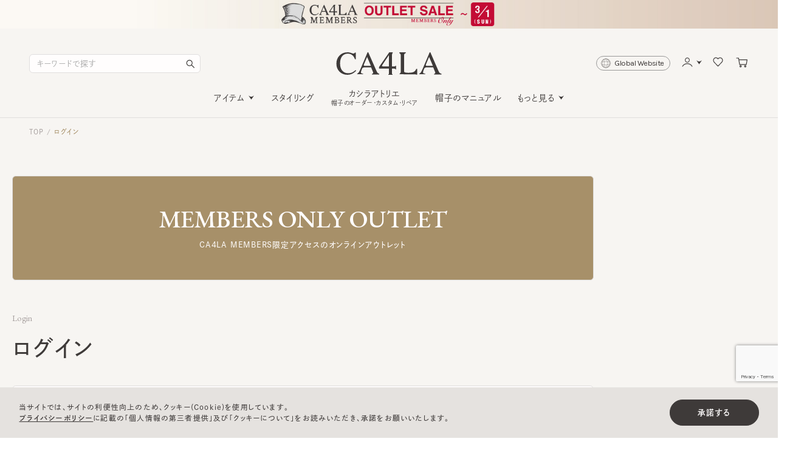

--- FILE ---
content_type: text/html; charset=utf-8
request_url: https://www.ca4la.com/shop/g/gTKU00353-4550469841776/
body_size: 162754
content:
<!DOCTYPE html>
<html data-browse-mode="P" lang="ja" >
<head>
<script src="https://booster.reproio.com/assets/js/lcpjs/loader.js" async fetchPriority="high"></script>
<meta charset="UTF-8">
<title>帽子通販｜CA4LA公式</title>

<link rel="canonical" href="https://www.ca4la.com/shop/g/gTKU00353-4550469841776/">



<meta name="description" content="｜CA4LA(カシラ)公式オンラインショップは専門店ならではの豊富なラインナップをご用意。帽子をお探しならCA4LAで。">
<meta name="keywords" content="CA4LA,カシラ,帽子,通販,通信販売,公式,ハット,キャップ,マリンキャップ,キャスケット,ハンチング,ニット,ベレー,ヘアバンド,サンバイザー,通販,通信販売,オンラインショップ,買い物,ショッピング">

<meta name="wwwroot" content="" />
<meta name="rooturl" content="https://www.ca4la.com" />
<meta name="viewport" content="width=1280">
<script>
  (function(d) {
    var config = {
      kitId: 'fjt4qad',
      scriptTimeout: 3000,
      async: true
    },
    h=d.documentElement,t=setTimeout(function(){h.className=h.className.replace(/\bwf-loading\b/g,"")+" wf-inactive";},config.scriptTimeout),tk=d.createElement("script"),f=false,s=d.getElementsByTagName("script")[0],a;h.className+=" wf-loading";tk.src='https://use.typekit.net/'+config.kitId+'.js';tk.async=true;tk.onload=tk.onreadystatechange=function(){a=this.readyState;if(f||a&&a!="complete"&&a!="loaded")return;f=true;clearTimeout(t);try{Typekit.load(config)}catch(e){}};s.parentNode.insertBefore(tk,s)
  })(document);
</script>

<link rel="preconnect" href="https://fonts.googleapis.com">
<link rel="preconnect" href="https://fonts.gstatic.com" crossorigin>
<link href="https://fonts.googleapis.com/css2?family=EB+Garamond:ital,wght@0,400..800;1,400..800&family=Karla:ital,wght@0,200..800;1,200..800&display=swap" rel="stylesheet">

<!-- <link href="https://fonts.googleapis.com/css?family=Crimson+Text" rel="stylesheet"> -->
<!-- <link href="https://fonts.googleapis.com/css?family=EB+Garamond" rel="stylesheet"> -->
<!-- <link href="https://fonts.googleapis.com/css?family=Roboto" rel="stylesheet"> -->
<script src="https://ajax.googleapis.com/ajax/libs/jquery/3.5.1/jquery.min.js"></script>
<script src="https://ajax.googleapis.com/ajax/libs/jqueryui/1.13.1/jquery-ui.min.js"></script>
<script src="/lib/js.cookie.js" defer></script>
<script src="/lib/jquery.balloon.js" defer></script>
<script src="/lib/goods/jquery.tile.min.js" defer></script>
<script src="/lib/modernizr-custom.js" defer></script>
<script src="/js/sys/tmpl.js" defer></script>
<script src="/js/sys/msg.js" defer></script>
<script src="/js/sys/sys.js" defer></script>
<script src="/js/sys/common.js" defer></script>
<script src="/js/sys/search_suggest.js" defer></script>
<script src="/js/sys/ui.js" defer></script>
<script src="/js/sys/dmp_data_send.js" ></script>
<script>
  window.dataLayer = window.dataLayer || [];
  dataLayer.push({
    
      'loginID' : ''
    
  });
</script>
<script src="/js/usr/category.js" defer></script>


<!-- Google Tag Manager -->
<script>(function(w,d,s,l,i){w[l]=w[l]||[];w[l].push({'gtm.start':
new Date().getTime(),event:'gtm.js'});var f=d.getElementsByTagName(s)[0],
j=d.createElement(s),dl=l!='dataLayer'?'&l='+l:'';j.async=true;j.src=
'https://www.googletagmanager.com/gtm.js?id='+i+dl;f.parentNode.insertBefore(j,f);
})(window,document,'script','dataLayer','GTM-NVQMHKP');</script>
<!-- End Google Tag Manager -->


<script src="https://lightning-recommend.io/js/main.js" id="l-recommend" data-tenant="hitunioncl"></script>
<script type="application/l-recommend">
    {
        "setting": {
            "defaultLoading": "lazy",
            "display": true,
            "tracking": true
        },
        "options": {
			"currencyPrefix": "¥"
		}
    }
</script>


	
		<link rel="stylesheet" type="text/css" href="/lib/swiper/swiper-bundle.min.css">
<link rel="stylesheet" type="text/css" href="/css/style.css">
<link rel="alternate" hreflang="ja"     href="https://www.ca4la.com/shop/default.aspx" />
<link rel="alternate" hreflang="en"     href="https://www.ca4la.com/en/shop/default.aspx?wovn=en" />
<link rel="alternate" hreflang="zh-CHT" href="https://www.ca4la.com/en/shop/default.aspx?wovn=zh-CHT" />
<link rel="alternate" hreflang="zh-CHS" href="https://www.ca4la.com/en/shop/default.aspx?wovn=zh-CHS" />
<script src="/lib/swiper/swiper-bundle.min.js"></script>
<script src="/lib/slick.min.js"></script>
<script src="/js/usr/tmpl.js" defer></script>
<script src="/js/usr/msg.js" defer></script>
<script src="/js/usr/user.js" defer></script>
<script src="/lib/lazysizes.min.js" defer></script>

<!-- favicon, apple-touch-icon, android-chrome -->
<link rel="icon" href="/favicon.ico" sizes="any">
<link rel="icon" type="image/png" sizes="32x32" href="/favicon-32x32.png">
<link rel="apple-touch-icon" href="/apple-touch-icon.png">
<link rel="icon" type="image/png" sizes="192x192" href="/android-chrome-192x192.png">
<!-- // favicon, apple-touch-icon, android-chrome -->

<script type="text/javascript" src="https://static.staff-start.com/js/track/v3.0/staffstart.min.js"></script>
<script type="text/javascript" src="/StaffContent/assets/js/staffstart-analytics.js"></script>
<!-- MessagingService -->
<script src="//masvcuploadprod02storage.blob.core.windows.net/content/msgsvc.js" charset="UTF-8" ></script>
<!-- End MessagingService -->

		
	









<!-- etm meta -->
<meta property="etm:device" content="desktop" />
<meta property="etm:page_type" content="goods" />
<meta property="etm:cart_item" content="[]" />
<meta property="etm:attr" content="" />
<meta property="etm:goods_detail" content="" />
<meta property="etm:goods_keyword" content="[]" />
<meta property="etm:goods_event" content="[]" />
<meta property="etm:goods_genre" content="[{&quot;genre&quot;:&quot;9107&quot;,&quot;name&quot;:&quot;Takeuchi〔TKU〕&quot;,&quot;goods&quot;:&quot;TKU00353-4550469841776&quot;},{&quot;genre&quot;:&quot;9201&quot;,&quot;name&quot;:&quot;CA4LA&quot;,&quot;goods&quot;:&quot;TKU00353-4550469841776&quot;},{&quot;genre&quot;:&quot;9301&quot;,&quot;name&quot;:&quot;WOMEN&quot;,&quot;goods&quot;:&quot;TKU00353-4550469841776&quot;},{&quot;genre&quot;:&quot;9405&quot;,&quot;name&quot;:&quot;アウトレット&quot;,&quot;goods&quot;:&quot;TKU00353-4550469841776&quot;},{&quot;genre&quot;:&quot;9502&quot;,&quot;name&quot;:&quot;秋冬&quot;,&quot;goods&quot;:&quot;TKU00353-4550469841776&quot;},{&quot;genre&quot;:&quot;9601&quot;,&quot;name&quot;:&quot;ONE SIZE&quot;,&quot;goods&quot;:&quot;TKU00353-4550469841776&quot;},{&quot;genre&quot;:&quot;9702&quot;,&quot;name&quot;:&quot;ブラック&quot;,&quot;goods&quot;:&quot;TKU00353-4550469841776&quot;},{&quot;genre&quot;:&quot;9801&quot;,&quot;name&quot;:&quot;サイズ調節&quot;,&quot;goods&quot;:&quot;TKU00353-4550469841776&quot;}]" />

<script src="/js/sys/goods_ajax_cart.js" defer></script>
<script src="/js/sys/goods_ajax_bookmark.js" defer></script>
<script src="/js/sys/goods_ajax_quickview.js" defer></script>
<!-- Global site tag (gtag.js) - Google Analytics -->
<script async src="https://www.googletagmanager.com/gtag/js?id=G-QP6KX2VZLJ"></script>
<script>
  window.dataLayer = window.dataLayer || [];
  function gtag(){dataLayer.push(arguments);}

  gtag('js', new Date());
  
  
  gtag('config', 'G-QP6KX2VZLJ', { '会員GUID': '00000000-0000-0000-0000-000000000000','クライアントID': '','user_id': null  });
  
</script><script>
(function(){
  'use strict';
  window.dataLayer = window.dataLayer || [];
  dataLayer.push({
    'etm_ga_timestamp': ecblib.sys.formatToSechstantTime(new Date().getTime()),
    'etm_ga_sessionid': '',
    'etm_ga_customerguid': '00000000-0000-0000-0000-000000000000',
    'event': 'etm_ga_dmp_data_send'
  });
})();
</script>





</head>
<body class="page-login">

		<svg xmlns:xlink="http://www.w3.org/1999/xlink" xmlns="http://www.w3.org/2000/svg" class="defs" version="1.1">
	<!-- ロゴ -->
	<symbol id="logo_ca4la" viewBox="0 0 92 20">
		<title>CA4LA</title>
		<path d="M13.8 17.9c-1 .5-2.2.7-3.6.7-2.3 0-4.1-.9-5.4-2.7-1.1-1.6-1.6-3.6-1.6-6s.5-4.4 1.5-6C6 2.1 7.7 1.2 10 1.2c1.9 0 3.5.7 4.7 2.1.6.7 1.1 1.8 1.6 2.9h.7V.3h-.8c-.3.5-.7.8-1.2.8-.4 0-.9-.1-1.5-.3C12.2.2 10.9 0 9.7 0c-2.9 0-5.2 1-7 2.9C.9 4.8 0 7.2 0 10.1c0 2.9.9 5.3 2.7 7.1C4.5 19 6.8 20 9.7 20c2.9 0 5.4-1.2 7.6-3.6l-.5-.6c-1.1 1-2.1 1.7-3 2.1zm37.4-5.4h-2.5V2.8c0-2 .6-2.1.6-2.1V0h-3l-8.9 13v1.5H46v4.4c0 .3 0 .5-.5.6v.5h3.7v-.5c-.5 0-.5-.3-.5-.6v-4.4h2.1c.6 0 1.1.5 1.3.8h.2V12h-.6c-.2.3-.3.5-.5.5zm-5.2 0h-5.5c-.5 0-.8-.3-.4-1 .1-.2.3-.5.4-.7L46 2.5v10zm24.7 2.2H70c-.8 1.8-1.7 2.6-2.9 3-.9.3-2.3.5-4.3.5-2.3 0-3.5-.4-3.5-1.1V2.5c0-1.1.8-1.7 1.5-1.8V0h-5.6v.8c.3.1 1.2.7 1.2 1.8v14.6c0 1.1-.8 1.7-1.1 1.8v.5l13.1.1H69c.7 0 .9.3.9.3h.8V14.7zM35.9 18c-.2-.3-.6-.9-1-1.9L27.9 0h-.6l-5.8 13.9c-1 2.3-1.7 3.8-2.2 4.3-.3.4-.8.6-1.1.8v.5h5.2V19c-1.3 0-1.9-.4-1.9-1.2 0-.5.3-1.6 1-3.2 0-.1.1-.2.1-.3.2-.4.7-.8 1.8-.9h6l1 2.5c.5 1.1.8 1.9.8 2.3 0 .6-.7.9-1.1 1v.5h6.4V19c-.6-.1-1.2-.4-1.6-1zm-11.3-6c-.4 0-.8-.2-.6-1l2.9-6.9 3.3 7.9h-5.6zm65.6 6c-.2-.3-.6-.9-1-1.9L82.3 0h-.6l-5.8 13.9c-1 2.3-1.7 3.8-2.2 4.3-.3.4-.8.6-1.1.8v.5h5.2V19c-1.3 0-1.9-.4-1.9-1.2 0-.5.3-1.6 1-3.2 0-.1.1-.2.1-.3.2-.4.7-.8 1.8-.9h6l1 2.5c.5 1.1.8 1.9.8 2.3 0 .6-.7.9-1.1 1v.5H92V19c-.7-.1-1.3-.4-1.8-1zm-11.3-6c-.4 0-.8-.2-.6-1l2.9-6.9 3.3 7.9h-5.6z"></path>
	</symbol>
	<!-- ロゴ END -->

	<!-- ロゴ MEMBER -->
	<symbol id="logo_ca4la-member" viewBox="0 0 210 80">
		<title>CA4LA MEMBERS</title>
		<path d="M764.518,305.385a19.13,19.13,0,0,1-8.133,1.659q-7.977,0-12.22-6.076c-2.445-3.515-3.728-8.059-3.728-13.617,0-5.514,1.2-10.013,3.479-13.491q4.012-6.174,11.862-6.171a13.292,13.292,0,0,1,10.656,4.729,27.994,27.994,0,0,1,3.6,6.432l1.564-.006v-13.3h-1.788a3.615,3.615,0,0,1-2.637,1.819,10.615,10.615,0,0,1-3.409-.76A25.479,25.479,0,0,0,755.1,265q-9.806,0-15.954,6.439T733,287.721q0,9.844,6.071,16.049t15.9,6.2q9.834,0,17.423-8.162L771.28,300.5A27.638,27.638,0,0,1,764.518,305.385ZM850.963,292.1c-0.4.6-.607,1.031-1.156,1.05h-5.7V271.339c0-4.553,1.424-4.719,1.424-4.719V265h-6.768l-20.289,29.247-0.013,3.36h19.53v8.985c0,0.417-.007.9-0.007,0.925a0.987,0.987,0,0,1-1.085,1.235V310l2.311,0.007h3.556l2.516-.007v-1.193a1.029,1.029,0,0,1-1.169-1.27c0-.058.013-0.724,0.013-1.123V297.6h4.814v0.009a3.975,3.975,0,0,1,2.943,1.761l0.473-.006V292.1h-1.392Zm-12.954,1.05h-12.6c-1.047-.1-1.877-0.772-0.938-2.323,0.293-.485.689-1.11,0.957-1.531l12.584-18.781h0v22.635Zm56.7,4.991h-0.243l-1.66,0c-1.794,3.966-3.971,5.746-6.55,6.767-1.967.785-5.236,1.168-9.807,1.168-5.286,0-7.929-.842-7.929-2.553V270.72a3.879,3.879,0,0,1,3.422-3.994V265H859.269v1.73a4.094,4.094,0,0,1,2.688,4V303.6a4.3,4.3,0,0,1-2.458,4v1.175l29.923,0.21c0.121,0,.275,0,0.441.007L890.878,309l0.038,0.035a2.779,2.779,0,0,1,2.082.7l1.717-.012Zm-79.8,7.377a22.279,22.279,0,0,1-2.222-4.308L796.791,265h-1.308l-13.248,31.269q-3.3,7.882-5.031,9.729a9.006,9.006,0,0,1-2.432,1.685v1.171h11.945v-1.171c-2.943-.058-4.418-0.961-4.418-2.69q0-1.7,2.362-7.278c0.1-.24.192-0.5,0.294-0.75,0.013-.032.032-0.051,0.044-0.083,0.479-.925,1.616-1.892,4.214-2.087h13.644l2.3,5.578q1.734,3.828,1.73,5.169c0,1.257-1.526,1.975-2.445,2.141v1.171h14.5v-1.171A5,5,0,0,1,814.9,305.519ZM789.13,292.1c-0.989-.086-1.915-0.488-1.309-2.192l6.589-15.621,7.521,17.813h-12.8Zm149.822,13.418a23.172,23.172,0,0,1-2.215-4.308L920.846,265h-1.309L906.29,296.265q-3.313,7.882-5.031,9.729a8.916,8.916,0,0,1-2.439,1.685v1.171h11.958v-1.171c-2.95-.058-4.424-0.961-4.424-2.69q0-1.7,2.362-7.278c0.1-.24.191-0.5,0.293-0.75a0.564,0.564,0,0,1,.045-0.083c0.479-.925,1.615-1.892,4.22-2.087h13.631l2.305,5.578q1.732,3.828,1.73,5.169c0,1.257-1.526,1.975-2.445,2.141v1.171H943v-1.171A5.026,5.026,0,0,1,938.952,305.519ZM913.185,292.1c-1-.086-1.922-0.488-1.309-2.192l6.589-15.621,7.521,17.813h-12.8ZM768.108,343.187l-0.337-.159a6.526,6.526,0,0,1-1.329-.251,1.91,1.91,0,0,1-1-.479,2.293,2.293,0,0,1-.473-1.074,14.9,14.9,0,0,1-.084-2.3c0.067-9.98.1-15.326,0.1-15.74a3.334,3.334,0,0,1,.662-2.329l0,0a3.5,3.5,0,0,1,.944-0.464,3.061,3.061,0,0,1,.989-0.221h0.077a0.516,0.516,0,0,0,.477-0.36l0.069-.516a2.228,2.228,0,0,0-.127-0.685L768,318.35l-0.278.021q-1.9.141-4.267,0.124c-0.467,0-1.53-.061-3.161-0.177l-0.272-.019-1.648,4.886q-2.217,5.642-5.933,14.3c-4.69-12.1-7.139-18.491-7.294-19.032l-0.08-.269-0.287.025q-2.1.18-3.5,0.167c-0.5,0-.972-0.02-1.4-0.047s-0.917-.059-1.44-0.088-1-.057-1.436-0.087l-0.163-.012-0.112.114a1.129,1.129,0,0,0-.255.813l0.046,0.5,0.113,0.227,0.337,0.159a9.472,9.472,0,0,1,1.65.256,4.811,4.811,0,0,1,.685.182l0.148,0.091,0,0.007a3.966,3.966,0,0,1,.136,1.365c0,0.273-.007.538-0.009,0.756l-0.092,16.357a18.684,18.684,0,0,1-.119,2.008,2.105,2.105,0,0,1-.471,1.109,2.847,2.847,0,0,1-1.223.491,7.029,7.029,0,0,1-1.51.231,0.512,0.512,0,0,0-.477.361l-0.069.517a1.12,1.12,0,0,0,.281.817l0.109,0.109,0.159,0c2.933-.108,4.455-0.163,4.476-0.162,0.383,0,1.875.077,4.43,0.224l0.27,0.016,0.082-.251a2.086,2.086,0,0,0,.1-0.64,2.052,2.052,0,0,0-.046-0.521l-0.105-.229-0.343-.173a8.275,8.275,0,0,1-1.468-.288,2.921,2.921,0,0,1-1.2-.48,1.5,1.5,0,0,1-.145-0.814l0.124-18.118L750.7,344.54l0.524,0.122,0.041,0.009h0.04a1.3,1.3,0,0,0,.972-0.534,5.472,5.472,0,0,0,.779-1.327l0-.006,8-18.973,0.034,0.147a8.874,8.874,0,0,1,.131,1.4l-0.1,15.691a3.82,3.82,0,0,1-.117,1.023,0.6,0.6,0,0,1-.2.353,4.662,4.662,0,0,1-1.039.344,5.058,5.058,0,0,1-1.084.174l-0.329.142a1,1,0,0,0-.182.695,1.2,1.2,0,0,0,.247.858l0.109,0.11,0.159-.006c2.935-.11,4.489-0.163,4.587-0.161,0.465,0,1.993.076,4.547,0.223l0.272,0.016,0.08-.249a2.192,2.192,0,0,0,.1-0.681l-0.046-.5Zm67.087,0-0.337-.159a6.526,6.526,0,0,1-1.329-.251,1.91,1.91,0,0,1-1-.479,2.293,2.293,0,0,1-.473-1.074,14.766,14.766,0,0,1-.084-2.3c0.067-9.98.1-15.326,0.1-15.74a3.338,3.338,0,0,1,.663-2.329l0,0a3.5,3.5,0,0,1,.944-0.464,3.061,3.061,0,0,1,.989-0.221h0.077a0.514,0.514,0,0,0,.476-0.36l0.069-.516a2.2,2.2,0,0,0-.126-0.685l-0.084-.257-0.278.021c-1.265.094-2.69,0.136-4.267,0.124-0.467,0-1.53-.061-3.161-0.177L827.1,318.3l-1.648,4.886q-2.217,5.642-5.933,14.3c-4.69-12.1-7.139-18.491-7.294-19.032l-0.08-.269-0.287.025q-2.1.18-3.5,0.167c-0.5,0-.972-0.02-1.4-0.047s-0.917-.059-1.44-0.088-1-.057-1.436-0.087l-0.163-.012-0.113.114a1.128,1.128,0,0,0-.254.813l0.046,0.5,0.113,0.227,0.337,0.159a9.472,9.472,0,0,1,1.65.256,4.854,4.854,0,0,1,.685.182l0.148,0.091,0,0.007a3.966,3.966,0,0,1,.136,1.365c0,0.273-.007.538-0.009,0.756l-0.092,16.357a18.684,18.684,0,0,1-.119,2.008,2.105,2.105,0,0,1-.471,1.109,2.847,2.847,0,0,1-1.223.491,7.027,7.027,0,0,1-1.511.231,0.512,0.512,0,0,0-.476.361l-0.069.517a1.12,1.12,0,0,0,.281.817l0.109,0.109,0.159,0c2.933-.108,4.455-0.163,4.476-0.162,0.383,0,1.874.077,4.43,0.224l0.27,0.016,0.082-.251a2.475,2.475,0,0,0,.05-1.161l-0.105-.229-0.343-.173a8.275,8.275,0,0,1-1.468-.288,2.913,2.913,0,0,1-1.2-.48,1.5,1.5,0,0,1-.145-0.814l0.124-18.118,8.359,21.371,0.524,0.122,0.04,0.009H818.4a1.3,1.3,0,0,0,.972-0.534,5.472,5.472,0,0,0,.779-1.327l0-.006,8-18.973,0.034,0.147a8.864,8.864,0,0,1,.13,1.4l-0.1,15.691a3.82,3.82,0,0,1-.117,1.023,0.608,0.608,0,0,1-.2.353,4.662,4.662,0,0,1-1.039.344,5.058,5.058,0,0,1-1.084.174l-0.329.142a1,1,0,0,0-.182.695,1.2,1.2,0,0,0,.247.858l0.109,0.11,0.159-.006c2.935-.11,4.489-0.163,4.587-0.161,0.465,0,1.993.076,4.547,0.223l0.272,0.016,0.08-.249a2.192,2.192,0,0,0,.1-0.681l-0.046-.5Zm-39.516-5.51a0.691,0.691,0,0,0-.737.37l0,0.006a8.933,8.933,0,0,1-1.137,2.525,4.113,4.113,0,0,1-1.249,1.336,12.192,12.192,0,0,1-4.871.646h-1.892a14.34,14.34,0,0,1-1.921-.1,2.194,2.194,0,0,1-.472-0.112l-0.094-.05L783.3,342.3a12.193,12.193,0,0,1-.345-3.518V332.73a2.082,2.082,0,0,1,.721-0.147c0.454-.045,1.1-0.068,1.92-0.068q1.828,0,2.861.079a3.791,3.791,0,0,1,1.208.206l0.3,0.234a2.731,2.731,0,0,1,.25.556c0.125,0.341.282,0.87,0.467,1.575l0,0.01,0,0.009a0.783,0.783,0,0,0,.814.443,1.076,1.076,0,0,0,.768-0.214l0.058-.058v-7.607l-0.058-.057a1.12,1.12,0,0,0-.808-0.254,1.212,1.212,0,0,0-.507.088l-0.261.337-0.011,0c-0.16.608-.252,0.979-0.28,1.139a2.708,2.708,0,0,1-.276.63l-0.211.335-0.068.071-0.015.011c-0.114.027-.344,0.093-0.708,0.195a3.6,3.6,0,0,1-.992.152h-3.684a9.681,9.681,0,0,1-1.243-.058l-0.255-.057v-6.226a18.756,18.756,0,0,1,.193-3.269h0l0.21-.111a11.968,11.968,0,0,1,3.065-.242h2.64a5.679,5.679,0,0,1,2.818.584,4.205,4.205,0,0,1,1.563,2.656l0.01,0L793.7,324a1.1,1.1,0,0,0,.481.089,1.176,1.176,0,0,0,.849-0.254l0.072-.072-0.017-.1c-0.056-.327-0.234-1.1-0.535-2.355s-0.5-2.242-.607-2.993l-0.024-.169h-0.17q-2.216,0-6.587.157t-6.139.157q-2.635,0-4.68-.078l-0.086,0-0.061.061a1.146,1.146,0,0,0-.214.808l0.049,0.416,0.3,0.253a6.585,6.585,0,0,1,1.506.269,1.843,1.843,0,0,1,1.026.466,14.767,14.767,0,0,1,.266,3.322v14.884q0,1.611-.068,2.526a3.5,3.5,0,0,1-.181,1.079A1.912,1.912,0,0,1,777.8,343a6.138,6.138,0,0,1-1.464.269l-0.213.116a1.126,1.126,0,0,0-.1.591,1.14,1.14,0,0,0,.176.77l0.06,0.059,4.846-.12h0q2.754,0,7.087.078t6.347,0.079h0.171l0.023-.17a9.851,9.851,0,0,1,.349-1.466c0.181-.6.353-1.13,0.509-1.587s0.374-1.061.65-1.808,0.478-1.291.609-1.632l0.046-.119-0.091-.09A1.606,1.606,0,0,0,795.679,337.677Zm61.526-7.558a7.676,7.676,0,0,0,1.26-.645,6.717,6.717,0,0,0,1.728-1.744,4.521,4.521,0,0,0,.946-2.753,6.134,6.134,0,0,0-.572-2.663,5.512,5.512,0,0,0-1.469-1.939,8.3,8.3,0,0,0-2.039-1.21,10,10,0,0,0-2.231-.664,13.071,13.071,0,0,0-2.119-.178c-0.657,0-1.415,0-2.269.019s-1.947.019-3.286,0.019q-2.637,0-4.681-.078l-0.086,0-0.06.061a1.142,1.142,0,0,0-.215.808l0.049,0.417,0.3,0.252a6.658,6.658,0,0,1,1.507.269,1.858,1.858,0,0,1,1.025.466,14.777,14.777,0,0,1,.266,3.323v14.883q0,1.611-.068,2.526a3.464,3.464,0,0,1-.181,1.079,1.911,1.911,0,0,1-1.084.539,6.13,6.13,0,0,1-1.465.268l-0.212.116a1.125,1.125,0,0,0-.1.591,1.138,1.138,0,0,0,.177.77l0.059,0.059,4.851-.12h5.392a12.292,12.292,0,0,0,7.384-2.026,6.5,6.5,0,0,0,2.819-5.533,6.232,6.232,0,0,0-2.191-4.733A8.925,8.925,0,0,0,857.205,330.119Zm0.7,10.041a4.16,4.16,0,0,1-2.072,1.5,14.685,14.685,0,0,1-2.272.6,11.941,11.941,0,0,1-1.919.154,2.975,2.975,0,0,1-1.993-.5l0,0-0.007,0c-0.309-.211-0.575-1.376-0.559-3.354v-5.748a4.307,4.307,0,0,1,.123-1.115c1.231-.1,2.133-0.147,2.675-0.147,2.387,0,4.1.591,5.178,1.731a5.86,5.86,0,0,1,1.639,4.177A4.434,4.434,0,0,1,857.908,340.16Zm-4.233-10.772h-0.006a17.515,17.515,0,0,1-2.181.117c-0.864,0-1.51-.022-1.931-0.067a2.547,2.547,0,0,1-.449-0.078l-0.026-.011v-4.6l0.159-3.975v-0.008l0.07-.16,0.01,0,0.012,0a10.751,10.751,0,0,1,2.745-.268,4.955,4.955,0,0,1,3.893,1.45,5.922,5.922,0,0,1,1.309,4.1,3.082,3.082,0,0,1-1.018,2.433A4.41,4.41,0,0,1,853.675,329.388Zm35.14,8.289a0.692,0.692,0,0,0-.738.37l0,0.006a8.96,8.96,0,0,1-1.136,2.525,4.134,4.134,0,0,1-1.249,1.336,12.2,12.2,0,0,1-4.872.646h-1.891a14.347,14.347,0,0,1-1.922-.1,2.181,2.181,0,0,1-.471-0.112l-0.094-.05-0.007-.006a12.23,12.23,0,0,1-.345-3.518V332.73a2.082,2.082,0,0,1,.721-0.147c0.455-.045,1.1-0.068,1.921-0.068q1.827,0,2.861.079a3.782,3.782,0,0,1,1.207.206l0.3,0.234a2.667,2.667,0,0,1,.25.556c0.126,0.341.282,0.87,0.467,1.575l0,0.01,0,0.009a0.78,0.78,0,0,0,.813.443,1.081,1.081,0,0,0,.769-0.214l0.057-.058v-7.607l-0.058-.057a1.12,1.12,0,0,0-.808-0.254,1.215,1.215,0,0,0-.507.088l-0.261.337-0.011,0c-0.16.608-.251,0.979-0.279,1.139a2.728,2.728,0,0,1-.277.63l-0.211.335-0.068.071-0.015.011c-0.114.027-.343,0.093-0.708,0.195a3.6,3.6,0,0,1-.992.152h-3.683a9.7,9.7,0,0,1-1.244-.058l-0.255-.057v-6.226a18.859,18.859,0,0,1,.193-3.269h0l0.209-.111a11.968,11.968,0,0,1,3.065-.242H882.2a5.685,5.685,0,0,1,2.818.584,4.2,4.2,0,0,1,1.562,2.656l0.011,0L886.837,324a1.094,1.094,0,0,0,.481.089,1.175,1.175,0,0,0,.848-0.254l0.072-.072-0.017-.1c-0.056-.327-0.234-1.1-0.535-2.355s-0.5-2.242-.607-2.993l-0.024-.169h-0.17q-2.216,0-6.587.157t-6.138.157q-2.637,0-4.681-.078l-0.086,0-0.06.061a1.141,1.141,0,0,0-.215.808l0.049,0.416,0.3,0.253a6.6,6.6,0,0,1,1.507.269,1.843,1.843,0,0,1,1.025.466,14.767,14.767,0,0,1,.266,3.322v14.884q0,1.611-.068,2.526a3.464,3.464,0,0,1-.181,1.079,1.912,1.912,0,0,1-1.084.538,6.144,6.144,0,0,1-1.465.269l-0.212.116a1.116,1.116,0,0,0-.1.591,1.134,1.134,0,0,0,.176.77l0.059,0.059,4.851-.12q2.746,0,7.083.078t6.346,0.079h0.171l0.023-.17a9.979,9.979,0,0,1,.349-1.466q0.273-.9.51-1.587t0.649-1.808q0.412-1.122.609-1.632l0.047-.119-0.092-.09A1.6,1.6,0,0,0,888.815,337.677Zm31.343,5.452h-0.121c-1.459.011-3.5-1.323-6-4.069a27.836,27.836,0,0,1-4.5-6.883l-0.006-.012-0.008-.012-0.008-.015,0.025-.022,0.13-.067,0,0,0,0a8.323,8.323,0,0,0,3.447-2.863,6.377,6.377,0,0,0,1.274-3.576,6.707,6.707,0,0,0-.892-3.487,6.47,6.47,0,0,0-2.277-2.314,11.893,11.893,0,0,0-2.764-1.2,10.063,10.063,0,0,0-2.772-.4q-1.151,0-2.766.079c-1.076.054-2,.078-2.788,0.078l-4.809-.08-0.058.059a1.15,1.15,0,0,0-.215.809l0.049,0.416,0.3,0.252a6.64,6.64,0,0,1,1.507.269,1.838,1.838,0,0,1,1.025.467,14.767,14.767,0,0,1,.266,3.322v14.884q0,1.61-.068,2.525a3.457,3.457,0,0,1-.181,1.079,1.741,1.741,0,0,1-1.057.5,6.812,6.812,0,0,1-1.492.232l-0.212.117a1.124,1.124,0,0,0-.1.59,1.29,1.29,0,0,0,.174.848l0.06,0.061,4.889-.2c0.779,0,2.486.065,5.108,0.2l0.15,0.007,0.046-.142a2.121,2.121,0,0,0,.088-0.652,1.791,1.791,0,0,0-.046-0.467l-0.089-.178-0.218-.1a7.671,7.671,0,0,1-1.663-.309,1.782,1.782,0,0,1-1.267-.708,11.408,11.408,0,0,1-.3-3.354v-5.789a0.457,0.457,0,0,1,.093-0.321l0.241-.136a3.735,3.735,0,0,1,.416-0.016,4.656,4.656,0,0,1,1.383.143,3.385,3.385,0,0,1,.756.48,6.431,6.431,0,0,1,.839.916c0.325,0.417.612,0.8,0.859,1.154s0.641,0.929,1.181,1.728,1.019,1.494,1.442,2.075c2.724,3.811,5.981,5.753,9.73,5.75a4.325,4.325,0,0,0,1.116-.125l0.085-.023,0.039-.079a1.52,1.52,0,0,0,.14-0.679,1.418,1.418,0,0,0-.14-0.637ZM902.23,320.8l0.182-.21a10.708,10.708,0,0,1,2.654-.259,5.456,5.456,0,0,1,4,1.311,5.355,5.355,0,0,1,1.32,3.966,4.567,4.567,0,0,1-1.415,3.519,4.109,4.109,0,0,1-2.723,1.325h-0.984a8.451,8.451,0,0,1-2.508-.276,0.8,0.8,0,0,1-.723-0.67v-4.765q0-1.926.057-2.843A5.347,5.347,0,0,1,902.23,320.8Zm37.756,14.891a8.321,8.321,0,0,0-.808-1.514,7.74,7.74,0,0,0-1.374-1.4c-0.621-.513-1.076-0.869-1.374-1.073s-0.835-.542-1.623-1.029l-1.38-.849,0,0h0c-0.176-.1-0.6-0.363-1.272-0.781s-1.115-.709-1.332-0.861-0.569-.426-1.053-0.819a4.265,4.265,0,0,1-.959-0.994,7.3,7.3,0,0,1-.537-1.111,3.638,3.638,0,0,1-.262-1.365,4.251,4.251,0,0,1,.92-2.79,3.9,3.9,0,0,1,3.178-1.111,4.484,4.484,0,0,1,3.46,1.57,5.888,5.888,0,0,1,1.623,3.258v0.009l0,0.008a0.613,0.613,0,0,0,.417.439,2.259,2.259,0,0,0,.8.112l0.408-.1,0.183-.367a26.75,26.75,0,0,0-.478-5.675l-0.028-.121-0.121-.027c-0.468-.1-1.011-0.241-1.625-0.411s-1.091-.3-1.425-0.377a12.7,12.7,0,0,0-1.281-.22,13.249,13.249,0,0,0-1.659-.1,8.353,8.353,0,0,0-5.525,1.994,6.413,6.413,0,0,0-2.394,5.131,6.592,6.592,0,0,0,.264,1.867,4.822,4.822,0,0,0,.923,1.7c0.421,0.514.792,0.949,1.108,1.305a8.118,8.118,0,0,0,1.557,1.254q1.044,0.69,1.5.968t1.6,0.947c0.242,0.136.676,0.371,1.306,0.713s1.061,0.588,1.284.739,0.565,0.4,1,.721a3.3,3.3,0,0,1,.855.869,6.147,6.147,0,0,1,.476,1.068,4.12,4.12,0,0,1,.226,1.393,3.971,3.971,0,0,1-1.31,3.2,4.788,4.788,0,0,1-3.22,1.134c-3.388-.015-5.454-1.8-6.351-5.519l-0.01-.042-0.026-.033a1.362,1.362,0,0,0-1.139-.43,1.611,1.611,0,0,0-.542.071,0.393,0.393,0,0,0-.284.36,42,42,0,0,0,.988,6.3l0.026,0.13,0.13,0.024c0.283,0.052.787,0.163,1.507,0.333s1.325,0.3,1.8.4,1.072,0.185,1.785.277a15.8,15.8,0,0,0,2.033.139,8.987,8.987,0,0,0,5.9-2.073,6.611,6.611,0,0,0,2.533-5.329A4.869,4.869,0,0,0,939.986,335.689Z" transform="translate(-733 -265)"></path>
	</symbol>
	<!-- ロゴ MEMBER END -->

	<!-- ロゴ MEMBER 横 -->
	<symbol id="logo_ca4la-member2" viewBox="0 0 230.879 25.189">
		<title>CA4LA MEMBERS</title>
			<path data-name="シェイプ 1" d="M58.974 25.189H56.74v-.7c.537-.035.592-.289.592-.69V18.253H46.673l.007-1.88L57.761.005h3.7v.909s-.777.093-.777 2.641v12.207h3.114c.3-.01.415-.251.631-.587h.76v4.066h-.257a2.169 2.169 0 00-1.608-.985v-.005h-2.629v4.931c0 .223-.007.6-.007.628.021.343-.031.649.638.71v.668h-1.374zm-8.5-11.589c-.146.236-.363.585-.523.857-.512.868-.059 1.243.513 1.3h6.883V3.09zM3.313 21.7a12.476 12.476 0 01-3.311-8.982A12.856 12.856 0 013.36 3.604a11.358 11.358 0 018.713-3.6 13.6 13.6 0 014.731.9 5.691 5.691 0 001.862.425 1.973 1.973 0 001.44-1.018h.976v7.443h-.854a15.758 15.758 0 00-1.966-3.6 7.765 7.765 0 00-12.3.807 13.806 13.806 0 00-1.9 7.55 13.318 13.318 0 002.036 7.621 7.582 7.582 0 006.674 3.4 10.239 10.239 0 004.442-.928 15.107 15.107 0 003.693-2.732l.61.732a12.537 12.537 0 01-9.515 4.567A11.45 11.45 0 013.316 21.7zm82.927 2.948l-.021-.02h-.795l-16.342-.118v-.657a2.4 2.4 0 001.342-2.239V3.206A2.286 2.286 0 0068.956.967v-.968h6.922v.968a2.153 2.153 0 00-1.869 2.236v18.361c0 .957 1.444 1.428 4.33 1.428a15.509 15.509 0 005.355-.653 6.442 6.442 0 003.578-3.788h1.039v6.486l-.938.007s-.252-.351-1.13-.396zm140.033-.105a8.458 8.458 0 01-1.11-.078c-.39-.052-.713-.1-.975-.156s-.588-.126-.984-.221-.669-.157-.823-.186l-.071-.014-.014-.072a24.013 24.013 0 01-.54-3.526.22.22 0 01.155-.2.868.868 0 01.3-.04.733.733 0 01.622.241l.014.018.006.023c.49 2.084 1.618 3.081 3.468 3.089a2.579 2.579 0 001.759-.634 2.25 2.25 0 00.715-1.79 2.371 2.371 0 00-.123-.78 3.573 3.573 0 00-.26-.6 1.85 1.85 0 00-.467-.486c-.236-.182-.418-.318-.544-.4s-.359-.223-.7-.413-.582-.324-.713-.4q-.624-.374-.872-.53t-.821-.542a4.445 4.445 0 01-.85-.7c-.173-.2-.375-.443-.6-.73a2.713 2.713 0 01-.5-.953 3.762 3.762 0 01-.144-1.045 3.622 3.622 0 011.307-2.872 4.5 4.5 0 013.017-1.116 7.073 7.073 0 01.906.055 6.71 6.71 0 01.7.123c.182.045.441.116.778.211s.632.171.888.23l.066.015.015.068a15.339 15.339 0 01.261 3.176l-.1.206-.223.058a1.227 1.227 0 01-.436-.063.34.34 0 01-.228-.245v-.01a3.321 3.321 0 00-.887-1.824 2.424 2.424 0 00-1.89-.878 2.1 2.1 0 00-1.735.621 2.417 2.417 0 00-.5 1.562 2.083 2.083 0 00.143.764 4.179 4.179 0 00.293.622 2.377 2.377 0 00.524.556c.264.22.457.374.575.458s.363.247.727.482.6.382.695.437l.754.475c.431.272.725.463.887.576s.411.313.75.6a4.233 4.233 0 01.75.782 4.7 4.7 0 01.442.847 2.792 2.792 0 01.212 1.067 3.734 3.734 0 01-1.384 2.982 4.837 4.837 0 01-3.217 1.16zm-119.51 0v-.656c.5-.092 1.335-.494 1.335-1.2a9.287 9.287 0 00-.945-2.893l-1.259-3.122H98.45c-1.423.109-2.043.65-2.305 1.168a.283.283 0 00-.024.046c-.056.139-.108.285-.16.419a14.607 14.607 0 00-1.29 4.073c0 .968.806 1.473 2.416 1.505v.656h-6.53v-.656a4.85 4.85 0 001.332-.942 23.118 23.118 0 002.748-5.445l7.234-17.5h.715l8.679 20.268a13.094 13.094 0 001.21 2.41 2.723 2.723 0 002.211 1.209v.656zm-9.076-10.6c-.335.953.171 1.179.715 1.227h6.991l-4.107-9.969zm-58.673 10.6v-.656c.5-.092 1.335-.494 1.335-1.2a9.267 9.267 0 00-.945-2.893l-1.255-3.122h-7.447c-1.419.109-2.039.65-2.3 1.168-.007.018-.017.028-.024.046-.056.139-.109.285-.161.419a14.606 14.606 0 00-1.29 4.073c0 .968.805 1.473 2.413 1.505v.656h-6.524v-.656a4.882 4.882 0 001.329-.942 22.96 22.96 0 002.748-5.445l7.234-17.5h.715l8.679 20.268a12.5 12.5 0 001.213 2.41 2.71 2.71 0 002.207 1.209v.656zm-9.076-10.6c-.331.953.174 1.179.715 1.227h6.99l-4.107-9.969zm172.156 10.512q-1.1 0-3.466-.044t-3.868-.044l-2.649.068-.032-.033a.648.648 0 01-.1-.431.638.638 0 01.056-.331l.116-.065a3.272 3.272 0 00.8-.15c.357-.1.556-.223.592-.3a1.962 1.962 0 00.1-.6c.025-.341.038-.813.038-1.413v-8.33a8.484 8.484 0 00-.146-1.86c0-.038-.192-.169-.56-.261a3.592 3.592 0 00-.823-.151l-.166-.141-.026-.234a.652.652 0 01.117-.452l.033-.033h.047q1.115.045 2.556.044.964 0 3.353-.087t3.6-.088h.093l.013.095c.057.42.167.98.332 1.675s.261 1.135.292 1.318l.009.056-.039.04a.63.63 0 01-.463.142.571.571 0 01-.263-.05l-.136-.186h-.002a2.359 2.359 0 00-.853-1.486 3.039 3.039 0 00-1.539-.327h-1.442a6.379 6.379 0 00-1.674.135l-.114.062a10.775 10.775 0 00-.105 1.83v3.483l.139.032a5.211 5.211 0 00.68.032h2.008a1.938 1.938 0 00.542-.085c.2-.057.324-.094.386-.109l.009-.006.037-.04.115-.188a1.534 1.534 0 00.151-.352c.015-.09.066-.3.153-.638h.007l.143-.189a.65.65 0 01.277-.049.6.6 0 01.441.142l.032.032v4.257l-.032.033a.579.579 0 01-.419.12.425.425 0 01-.445-.248v-.01c-.1-.395-.187-.69-.255-.882a1.534 1.534 0 00-.136-.311l-.167-.13a2.01 2.01 0 00-.659-.115q-.564-.044-1.563-.044c-.45 0-.8.012-1.049.037a1.116 1.116 0 00-.394.083v3.385a6.978 6.978 0 00.189 1.969l.052.029a1.157 1.157 0 00.257.061 7.572 7.572 0 001.049.055h1.033a6.514 6.514 0 002.66-.362 2.28 2.28 0 00.682-.747 5.073 5.073 0 00.621-1.413c.057-.163.222-.208.4-.207a.866.866 0 01.614.163l.05.051-.025.067q-.107.286-.333.913c-.15.419-.269.757-.355 1.012s-.179.552-.278.888a5.736 5.736 0 00-.191.821l-.013.095zm-50.863 0q-1.1 0-3.466-.044t-3.871-.044l-2.647.068-.032-.033a.645.645 0 01-.1-.431.632.632 0 01.056-.331l.116-.065a3.272 3.272 0 00.8-.15c.357-.1.556-.223.592-.3a1.961 1.961 0 00.1-.6c.025-.341.038-.813.038-1.413v-8.33a8.482 8.482 0 00-.146-1.86c0-.038-.191-.169-.56-.261a3.592 3.592 0 00-.823-.151l-.166-.141-.026-.234a.651.651 0 01.117-.452l.033-.033h.047q1.115.045 2.556.044.964 0 3.353-.087t3.6-.088h.093l.013.095c.056.42.167.98.331 1.675s.261 1.135.292 1.318l.009.056-.039.04a.63.63 0 01-.463.142.571.571 0 01-.263-.05l-.136-.186h-.006a2.358 2.358 0 00-.853-1.486 3.039 3.039 0 00-1.539-.327h-1.439a6.38 6.38 0 00-1.674.135l-.114.062a10.776 10.776 0 00-.105 1.83v3.483l.139.032a5.211 5.211 0 00.68.032h2.011a1.937 1.937 0 00.542-.085c.2-.057.324-.094.386-.109l.009-.006.037-.04.115-.188a1.536 1.536 0 00.151-.352c.015-.09.066-.3.153-.638h.006l.143-.189a.65.65 0 01.277-.049.6.6 0 01.441.142l.032.032v4.257l-.032.033a.579.579 0 01-.419.12.425.425 0 01-.445-.248v-.01c-.1-.395-.187-.69-.255-.882a1.537 1.537 0 00-.136-.311l-.167-.13a2.01 2.01 0 00-.659-.115q-.564-.044-1.563-.044c-.45 0-.8.012-1.049.037a1.116 1.116 0 00-.394.083v3.385a6.977 6.977 0 00.189 1.969l.052.029a1.148 1.148 0 00.257.061 7.567 7.567 0 001.049.055h1.033a6.514 6.514 0 002.66-.362 2.279 2.279 0 00.682-.747 5.072 5.072 0 00.621-1.413c.058-.163.222-.208.4-.207a.866.866 0 01.614.163l.05.051-.025.067q-.107.286-.333.913c-.15.419-.269.757-.355 1.012s-.179.552-.278.888a5.732 5.732 0 00-.191.821l-.013.095zm22.047-.01c-1.395-.082-2.229-.124-2.483-.125-.054 0-.9.029-2.505.09h-.087l-.06-.061a.678.678 0 01-.135-.48.574.574 0 01.1-.389l.18-.079a2.666 2.666 0 00.592-.1 2.512 2.512 0 00.568-.192.345.345 0 00.11-.2 2.172 2.172 0 00.064-.572l.057-8.782a5.117 5.117 0 00-.071-.783l-.019-.082-4.368 10.618a3.07 3.07 0 01-.425.742.706.706 0 01-.531.3h-.022l-.022-.005-.286-.068-4.565-11.96-.068 10.139a.866.866 0 00.079.456 1.587 1.587 0 00.655.268 4.441 4.441 0 00.8.161l.187.1.057.128a1.173 1.173 0 01.025.291 1.188 1.188 0 01-.052.358l-.045.141-.147-.009a89.139 89.139 0 00-2.42-.126c-.011 0-.843.03-2.444.09h-.087l-.06-.061a.638.638 0 01-.154-.457l.038-.289a.281.281 0 01.26-.2 3.791 3.791 0 00.825-.13 1.532 1.532 0 00.668-.275 1.2 1.2 0 00.257-.621 10.912 10.912 0 00.065-1.124l.05-9.154c0-.122 0-.27.005-.423a2.279 2.279 0 00-.074-.764l-.08-.051a2.637 2.637 0 00-.374-.1 5.035 5.035 0 00-.9-.143l-.184-.089-.062-.127-.025-.277a.64.64 0 01.139-.455l.062-.064.089.006c.237.016.5.034.785.049s.548.034.786.049.487.026.763.027q.761.007 1.91-.094l.157-.014.044.151c.085.3 1.422 3.879 3.983 10.652q2.027-4.84 3.24-8.005l.9-2.734.148.011c.891.065 1.471.1 1.726.1q1.292.01 2.33-.069l.152-.012.046.144a1.263 1.263 0 01.069.383l-.038.289a.281.281 0 01-.26.2h-.042a1.635 1.635 0 00-.541.124 1.913 1.913 0 00-.515.259 1.9 1.9 0 00-.361 1.3c0 .232-.02 3.223-.057 8.809a8.415 8.415 0 00.046 1.287 1.3 1.3 0 00.258.6 1.035 1.035 0 00.549.268 3.492 3.492 0 00.725.141l.184.089.062.127.025.277a1.266 1.266 0 01-.052.381l-.044.139zm-36.638 0c-1.395-.082-2.229-.124-2.483-.125-.053 0-.9.029-2.505.09h-.087l-.06-.061a.681.681 0 01-.135-.48.577.577 0 01.1-.389l.18-.079a2.661 2.661 0 00.592-.1 2.5 2.5 0 00.568-.192.341.341 0 00.11-.2 2.193 2.193 0 00.064-.572l.056-8.782a5.023 5.023 0 00-.071-.783l-.019-.082-4.368 10.618a3.115 3.115 0 01-.425.742.708.708 0 01-.531.3h-.024l-.023-.005-.286-.068-4.565-11.96-.068 10.139a.853.853 0 00.079.456 1.582 1.582 0 00.654.268 4.443 4.443 0 00.8.161l.187.1.058.128a1.417 1.417 0 01-.027.649l-.045.141-.148-.009a89.139 89.139 0 00-2.42-.126c-.011 0-.842.03-2.444.09h-.087l-.06-.061a.635.635 0 01-.154-.457l.038-.289a.281.281 0 01.261-.2 3.792 3.792 0 00.824-.13 1.528 1.528 0 00.668-.275 1.2 1.2 0 00.257-.621 10.72 10.72 0 00.065-1.124l.05-9.154c0-.122 0-.27.005-.423a2.273 2.273 0 00-.075-.764l-.081-.051a2.608 2.608 0 00-.374-.1 5.035 5.035 0 00-.9-.143l-.184-.089-.062-.127-.025-.277a.64.64 0 01.139-.455l.062-.064.089.006c.236.016.5.034.784.049s.548.034.786.049.488.026.764.027c.507 0 1.145-.027 1.91-.094l.157-.014.044.151c.085.3 1.422 3.879 3.983 10.652q2.027-4.84 3.24-8.005l.9-2.734.148.011c.891.065 1.471.1 1.726.1q1.292.01 2.33-.069l.152-.012.046.144a1.262 1.262 0 01.069.383l-.038.289a.281.281 0 01-.26.2h-.042a1.635 1.635 0 00-.541.124 1.923 1.923 0 00-.515.259 1.894 1.894 0 00-.362 1.3c0 .232-.02 3.223-.056 8.809a8.449 8.449 0 00.046 1.287 1.3 1.3 0 00.258.6 1.035 1.035 0 00.549.268 3.5 3.5 0 00.726.141l.184.089.062.127.025.277a1.265 1.265 0 01-.052.381l-.044.139zm77.235-3.241q-.346-.488-.787-1.161c-.3-.447-.51-.771-.645-.968s-.291-.412-.469-.645a3.529 3.529 0 00-.459-.513 1.814 1.814 0 00-.413-.268 2.5 2.5 0 00-.755-.081 2.158 2.158 0 00-.227.009l-.132.076a.259.259 0 00-.05.18v3.24a6.518 6.518 0 00.165 1.877c.041.128.262.285.691.4a4.129 4.129 0 00.908.173l.119.058.048.1a1.032 1.032 0 01.025.261 1.225 1.225 0 01-.048.365l-.026.08h-.081c-1.432-.074-2.364-.11-2.789-.11l-2.67.112-.033-.034c-.091-.111-.089-.244-.1-.475a.653.653 0 01.054-.33l.116-.066a3.655 3.655 0 00.814-.13c.35-.082.543-.2.578-.278a2 2 0 00.1-.6c.025-.341.037-.813.037-1.414v-8.33a8.478 8.478 0 00-.145-1.859c0-.039-.19-.17-.56-.262a3.535 3.535 0 00-.822-.15l-.166-.141-.026-.233a.653.653 0 01.117-.453l.032-.033 2.626.045q.641 0 1.522-.044t1.511-.044a5.387 5.387 0 011.514.225 6.42 6.42 0 011.51.672 3.574 3.574 0 011.243 1.295 3.83 3.83 0 01.488 1.951 3.622 3.622 0 01-.7 2 4.571 4.571 0 01-1.882 1.6h-.006l-.071.038-.013.012v.022a15.612 15.612 0 002.457 3.852c1.368 1.537 2.48 2.284 3.277 2.278h.067l.029.061a.813.813 0 01.076.357.865.865 0 01-.076.38l-.021.044-.046.013a2.3 2.3 0 01-.609.07c-2.029-.005-3.808-1.091-5.295-3.222zm-3.73-10.322l-.1.117a3.009 3.009 0 00-.077.615q-.031.512-.031 1.591v2.666c0 .148.1.27.394.376a4.521 4.521 0 001.37.154h.537a2.22 2.22 0 001.487-.742 2.59 2.59 0 00.773-1.97 3.047 3.047 0 00-.721-2.22 2.936 2.936 0 00-2.184-.733 5.662 5.662 0 00-1.446.146zm-32.812 13.464a.649.649 0 01-.1-.431.638.638 0 01.056-.331l.116-.065a3.309 3.309 0 00.8-.15c.357-.1.557-.223.592-.3a1.975 1.975 0 00.1-.6c.025-.341.037-.813.037-1.413v-8.33a8.482 8.482 0 00-.146-1.86c0-.038-.191-.169-.56-.261a3.517 3.517 0 00-.822-.151l-.167-.141-.026-.234a.65.65 0 01.117-.452l.033-.034h.047q1.116.045 2.556.044 1.1 0 1.794-.01t1.24-.011a6.882 6.882 0 011.157.1 5.325 5.325 0 011.218.371 4.516 4.516 0 011.114.677 3.084 3.084 0 01.8 1.085 3.514 3.514 0 01.312 1.491 2.569 2.569 0 01-.517 1.541 3.727 3.727 0 01-.943.976 4.109 4.109 0 01-.689.361 4.857 4.857 0 011.877 1.217 3.525 3.525 0 011.2 2.648 3.667 3.667 0 01-1.539 3.1 6.6 6.6 0 01-4.033 1.134h-2.945l-2.649.068zm3.757-7.247a2.426 2.426 0 00-.067.624v3.217c-.009 1.107.136 1.759.306 1.877a1.592 1.592 0 001.088.279 6.318 6.318 0 001.048-.087 7.826 7.826 0 001.241-.337 2.276 2.276 0 001.131-.842 2.521 2.521 0 00.431-1.511 3.321 3.321 0 00-.9-2.338 3.677 3.677 0 00-2.827-.969c-.287.005-.779.033-1.451.087zm.07-6.213h-.012l-.038.09-.087 2.224v2.577l.015.006a1.365 1.365 0 00.245.043c.23.025.583.038 1.055.038a9.3 9.3 0 001.191-.066 2.374 2.374 0 001.413-.6 1.744 1.744 0 00.556-1.361 3.372 3.372 0 00-.715-2.3 2.67 2.67 0 00-2.126-.811h-.013a5.708 5.708 0 00-1.485.161z" fill="#151515"></path>
		</symbol>
	<!-- ロゴ MEMBER 横 END -->

	<!-- ロゴ 25th ヘッダー -->
	<symbol id="logo_25_header" viewBox="0 0 318.29 79.87">
		<title>CA4LA 25th ANNIVERSARY</title>
		<path d="M58.29 63.32c-12.65 2.96-28.89 2.69-40.55-4.74-.21-3.14-.22-5.75.04-8.89.36-4.2 3.01-6.8 5.77-9.05 4.21-3.42 8.24-7.49 8.19-13.34-.01-1.3-.25-3.07-2.37-3.45-2.12-.39-2.39 1.29-2.35 2.59.06 1.88.12 3.75.19 5.63.03.92-.83 1.63-1.72 1.41-3.35-.82-4.96-1.8-8.04-3.39-.43-.22-.72-.63-.77-1.11-.27-2.7-.54-5.39-.79-8.09-.74-7.66 9.23-4.77 13.37-3.97 5.04.96 14.22 3.12 13.87 10.08v1.94c-.02 6.32-3.61 11.58-7.57 16.18-2.77 3.21-5.13 4.3-5.05 9 10.02 2.24 16.17 2.55 27.18.62.89-.16 1.73.46 1.73 1.37-.01 1.92-.02 3.99-.04 5.87 0 .65-.46 1.2-1.08 1.35ZM72.55 6.17c-1-1.57-2.79-2.39-4.45-3.05-.98-.39-1.99-.69-3.01-.96-.93-.25-2.05.31-2.27 1.29-.22.97.29 2.01 1.29 2.27 1.08.29 2.14.62 3.17 1.04.6.27 1.18.57 1.73.95a.5.5 0 0 1 .08.07c.09.08.17.16.25.25l-.24.24a.55.55 0 0 1-.09.07c-.55.38-1.13.69-1.74.96-2.26.92-4.69 1.45-7.09 1.88-.8.14-1.59.26-2.4.37-6.9.91-13.93 1.03-20.86.53-1.75-.13-3.5-.3-5.25-.53-2.69-.37-5.4-.86-7.99-1.7-.52-.17-1.03-.35-1.53-.56-.6-.27-1.19-.58-1.73-.96-.02-.02-.05-.04-.07-.06-.09-.08-.17-.16-.25-.25.08-.08.15-.16.24-.24a.55.55 0 0 1 .09-.07c.54-.38 1.13-.69 1.74-.96 2.27-.92 4.7-1.46 7.1-1.88.81-.14 1.62-.27 2.44-.38 4.31-.56 8.67-.79 13.02-.79.97 0 1.89-.85 1.85-1.85-.06-1-.82-1.85-1.86-1.85-4.41 0-8.83.23-13.21.82-3.33.44-6.73.99-9.89 2.19-1.11.42-2.24.89-3.19 1.6-.88.66-1.74 1.49-1.98 2.61-.53 2.43 1.5 4.14 3.47 5.08 2.8 1.34 5.9 2.02 8.94 2.52 4.28.71 8.63 1.06 12.96 1.17 4.55.11 9.12-.02 13.66-.49 3.62-.37 7.29-.89 10.79-1.95 1.29-.39 2.58-.86 3.77-1.51.97-.53 1.88-1.22 2.49-2.15.73-1.11.73-2.61.02-3.72ZM20 8.17c-.13.18-.06.05.02-.06l-.02.06Zm.08-.11Zm0 0Zm.02-.04s.06-.08.08-.12c-.03.05-.06.09-.08.12Zm49.15-.13.09.12s-.05-.07-.08-.12Zm0 .26c.03-.05.06-.09.08-.13s-.06.08-.09.13Zm.09-.13Zm.01.02Zm0-.05Zm0 0Zm.08.19-.02-.05c.06.09.1.16.02.05Zm-.02-.25.02-.06c.13-.18.06-.05-.02.06Z" style="fill:#3e3a39"></path><path d="M54.64 39.19c.85-.13 1.61.53 1.61 1.38v2.63c0 1.29.23 3 1.99 2.58 1.76-.42 2.03-2.22 2.04-3.49.03-2.98.06-3.92.09-6.91.01-.95-.17-1.9-2.07-1.57-1.36.24-1.81.79-1.97 1.42-.13.56-.58.99-1.15 1.07-2.88.43-5.72.76-8.62.93-.8.05-1.48-.59-1.48-1.4V19.95c0-.76.61-1.38 1.37-1.4 8.53-.13 16.42-.83 24.28-3.81.97-.37 2 .42 1.89 1.45-.14 1.36-.26 2.62-.42 4.08-.05.51-.38.94-.84 1.14-5.34 2.29-9.12 2.71-15.07 3.42 0 1.74-.01 2.08-.02 3.82l.11.04c1.71-2.1 4.57-3.27 7.14-3.48 2.71-.22 8.22-.23 9.12 3.95.64 2.99.25 6.12-.55 9.97-1.48 7.12-7.77 11.61-13.89 13.38-5.26 1.52-13.04.12-13.13-6.65V41.4c0-.74.57-1.35 1.31-1.39 2.78-.16 5.5-.46 8.25-.88ZM60.05 54.36v.81c-.01.24.22.41.45.34.33-.11.78-.25 1.06-.34-.03 1.65-.08 5.33-.1 6.68 0 .25.24.42.47.33l1.41-.54c.13-.05.22-.18.22-.32.02-1.03.11-5.16.16-6.93.41-.15 1.02-.4 1.34-.53a.35.35 0 0 0 .22-.31l.03-.78a.345.345 0 0 0-.47-.34l-4.57 1.62c-.14.05-.23.18-.23.32ZM69.1 50.81c-.03.6-.12 2.32-.18 3.11-.41.19-.67.31-1.05.49.04-.66.1-2 .13-2.76a.344.344 0 0 0-.49-.33l-1.47.63a.34.34 0 0 0-.21.31l-.3 7.9c0 .26.26.44.49.33l1.35-.61c.12-.05.2-.17.21-.3.03-.67.12-2.74.17-3.62.41-.19.66-.3 1.03-.48-.05.76-.14 2.38-.19 3.26-.01.27.26.45.5.33l1.3-.63c.11-.05.19-.16.2-.29l.63-7.98a.348.348 0 0 0-.5-.34l-1.44.69c-.11.06-.19.17-.2.3Z" style="fill:#3e3a39"></path><path d="M12.29 56.15c-4.44.14-9.12 2.14-11.19 6.29-1.02 2.04-1.41 4.38-.82 6.6.46 1.75 1.52 3.33 2.81 4.59 2.6 2.55 6.16 4.16 9.65 5.06 2.2.57 4.5.85 6.76 1.03 2.35.19 4.71.19 7.06.06 2.51-.15 5-.45 7.49-.83 2.2-.33 4.36-.78 6.49-1.41 4.4-1.29 8.61-3.15 12.71-5.18 4.03-2 7.96-4.2 11.98-6.23 1-.5 2-.99 3.02-1.45.26-.12.52-.23.79-.35.32-.14.05-.02-.01 0 .14-.06.29-.12.43-.18.55-.23 1.11-.44 1.67-.64 1.04-.37 2.1-.7 3.18-.95.55-.13 1.1-.24 1.66-.34l.38-.06c.1-.02.45-.08.04 0 .3-.05.61-.07.92-.1 1.08-.09 2.17-.1 3.25 0 .05 0 .09 0 .14.01.21.03.19.02-.07-.01 0 0 .24.04.28.04.28.05.56.1.83.16.23.05.46.11.68.18.24.07.59.14.79.28-.37-.25-.03-.01.07.03.08.04.17.08.25.12a8.394 8.394 0 0 1 .95.56l.11.08c.17.13.15.11-.06-.05.18.06.45.4.57.53.14.14.27.37.43.49-.04-.06-.09-.11-.13-.17l.15.21c.06.09.12.18.17.27.08.13.35.48.33.63.02-.13-.12-.31-.04-.09.06.16.11.32.16.48.01.05.17.59.14.62l-.03-.24c0 .08.02.17.02.25v.25c0 .13-.01.25-.01.37 0 .43.1-.41 0 0-.06.25-.12.48-.2.72-.11.34.03-.12.05-.11.01 0-.15.3-.16.32-.09.16-.26.34-.32.51.05-.06.1-.12.14-.18-.05.06-.1.13-.16.19-.07.08-.14.15-.21.22-.15.15-.39.46-.59.53.02 0 .36-.25.08-.07-.1.07-.21.14-.31.21-.18.11-.36.21-.55.31-.11.06-.23.11-.34.17-.38.19.29-.1.03-.01-.26.09-.51.19-.78.26-.21.06-.43.11-.65.15-.13.03-.27.05-.4.07-.31.06.44-.03-.08 0-.63.05-1.25.08-1.88.06-.58-.02-1.15-.06-1.73-.13-.27-.03-.55-.06-.82-.1l-.49-.06c.44.06-.11-.02-.16-.02-.52-.07-.95-.09-1.42.19-.38.22-.75.66-.85 1.1-.2.87.27 2.13 1.29 2.27 2.6.36 5.22.71 7.82.11 2.12-.49 4.08-1.72 5.32-3.51 1.37-1.98 1.32-4.48.37-6.61-.96-2.15-2.85-3.62-4.99-4.48-2.05-.83-4.37-1.02-6.56-.89-2.37.14-4.71.64-6.96 1.39-4.41 1.48-8.51 3.75-12.61 5.91-3.93 2.08-7.86 4.16-11.94 5.92l-.42.18c.41-.17-.06.02-.12.05-.23.1-.47.19-.7.29-.52.21-1.04.41-1.56.6-1.04.39-2.1.75-3.16 1.08-2.15.66-4.33 1.17-6.55 1.52-.61.1-1.22.19-1.83.27-.11.02-.22.03-.33.05.43-.06-.11.01-.17.02l-.98.12c-1.18.14-2.36.25-3.55.32-2.35.15-4.71.16-7.05-.01-.57-.04-1.14-.09-1.7-.16-.3-.03-.6-.07-.9-.11.38.05.01 0-.08-.01l-.58-.09c-.95-.15-1.9-.32-2.84-.56-.83-.21-1.65-.47-2.46-.77a9.31 9.31 0 0 1-.56-.22c-.1-.04-.48-.22 0 0-.07-.03-.15-.06-.22-.1-.44-.19-.88-.4-1.31-.63-.78-.4-1.53-.85-2.24-1.37-.06-.05-.13-.09-.19-.14l-.09-.07c-.16-.12-.12-.09.1.08-.03-.1-.35-.28-.44-.37-.34-.29-.67-.6-.97-.93-.12-.13-.25-.27-.36-.41-.1-.12-.21-.39.02.03-.03-.06-.09-.12-.13-.17-.25-.34-.47-.71-.66-1.08-.03-.06-.06-.12-.09-.19-.08-.16-.08-.4.02.06-.04-.16-.12-.33-.18-.49-.06-.2-.12-.41-.16-.62-.01-.07-.09-.26-.06-.32.03.28.04.31.02.11 0-.09-.02-.17-.02-.26a4.7 4.7 0 0 1 0-.65c0-.16-.02-.5.05-.64l-.03.23c.01-.09.03-.17.04-.26.02-.09.03-.17.05-.25.07-.3.15-.59.25-.88.03-.08.06-.16.09-.25.16-.42-.18.36.02-.04.1-.2.19-.39.3-.59.11-.19.22-.38.34-.56.07-.11.15-.22.23-.33.21-.31-.23.27.08-.09.3-.36.63-.69.99-1 .1-.09.21-.18.32-.26-.33.24-.11.09-.04.04.25-.17.49-.34.75-.49.22-.13.44-.25.67-.37.11-.05.76-.38.32-.16.45-.22.97-.36 1.46-.49.46-.12 1.03-.32 1.51-.32h.07l.28-.03c.28-.02.56-.04.84-.05.97-.03 1.89-.83 1.85-1.85-.04-.98-.81-1.88-1.85-1.85Z" style="fill:#3e3a39"></path><g><path d="M139.02 57.91c-2.39 1.11-5.12 1.67-8.17 1.67-5.34 0-9.43-2.03-12.27-6.11-2.46-3.54-3.75-8.1-3.75-13.69 0-5.54 1.2-10.06 3.49-13.56 2.68-4.14 6.66-6.2 11.91-6.2 4.45 0 8.01 1.58 10.7 4.75 1.35 1.59 2.55 4.03 3.62 6.47h1.58V17.87h-1.8c-.7 1.03-1.68 1.82-2.65 1.82-.87 0-2.02-.25-3.43-.76-2.99-1.08-5.88-1.62-8.7-1.62-6.57 0-11.91 2.16-16.03 6.48-4.11 4.32-6.17 9.77-6.17 16.36s2.03 11.97 6.1 16.13c4.06 4.16 9.39 6.24 15.98 6.24s12.42-2.74 17.49-8.2l-1.11-1.31c-2.48 2.31-4.74 3.94-6.79 4.9ZM225.86 44.57c-.41.59-.61 1.03-1.16 1.05h-5.73V23.7c0-4.58 1.43-4.74 1.43-4.74v-1.64h-6.8l-20.38 29.39-.02 3.37h19.63V60.04c0 .72-.11 1.18-1.09 1.25v1.25h8.42v-1.19c-1.23-.11-1.13-.66-1.17-1.28V50.08h4.83c1.46.01 2.44 1.14 2.96 1.78h.48v-7.3h-1.4Zm-13.02 1.05h-12.66c-1.04-.1-1.88-.78-.94-2.33.3-.49.69-1.12.96-1.54l12.64-18.87v22.74ZM269.79 50.64h-1.91c-1.8 3.98-3.99 5.78-6.58 6.8-1.97.79-5.25 1.18-9.85 1.18-5.31 0-7.96-.85-7.96-2.57V23.07c0-2.55 1.92-3.88 3.43-4.01v-1.74H234.2v1.74c.77.13 2.69 1.47 2.69 4.02v33.05c0 2.55-1.92 3.89-2.47 4.02v1.18l30.05.22h1.46l.04.04c1.62.09 2.09.71 2.09.71h1.72V50.65ZM189.63 58.05c-.54-.69-1.28-2.13-2.23-4.33l-15.96-36.39h-1.31l-13.31 31.43c-2.22 5.28-3.9 8.53-5.06 9.77-.79.86-1.91 1.42-2.44 1.7v1.18h12v-1.18c-2.96-.06-4.43-.97-4.43-2.71 0-1.14.79-3.58 2.37-7.31.09-.24.19-.51.29-.75.02-.03.04-.05.05-.08.48-.93 1.63-1.9 4.23-2.09h13.7l2.31 5.6c1.16 2.57 1.74 4.3 1.74 5.2 0 1.26-1.54 1.98-2.46 2.15v1.18h14.56v-1.18c-1.65-.04-3.01-.76-4.06-2.17Zm-25.89-13.49c-1-.09-1.92-.49-1.31-2.2l6.62-15.7 7.56 17.9h-12.87ZM314.23 58.05c-.54-.69-1.28-2.13-2.23-4.33l-15.96-36.39h-1.32l-13.3 31.43c-2.22 5.28-3.9 8.53-5.05 9.77-.79.86-1.92 1.42-2.45 1.7v1.18h12.01v-1.18c-2.97-.06-4.45-.97-4.45-2.71 0-1.14.79-3.58 2.37-7.31.09-.24.19-.51.29-.75.01-.03.03-.05.04-.08.49-.93 1.63-1.9 4.24-2.09h13.7l2.32 5.6c1.15 2.57 1.73 4.3 1.73 5.2 0 1.26-1.53 1.98-2.45 2.15v1.18h14.56v-1.18c-1.65-.04-3.01-.76-4.06-2.17Zm-25.88-13.49c-1.01-.09-1.93-.49-1.32-2.2l6.61-15.7 7.56 17.9h-12.85Z" style="fill:#3e3a39"></path></g>
		</symbol>
	<!-- ロゴ 25th ヘッダー END -->

	<!-- ロゴ 25th フッター -->
	<symbol id="logo_25_footer" viewBox="0 0 210.93 169.05">
		<title>CA4LA 25th ANNIVERSARY</title>
		<g data-name="レイヤー 2"><g data-name="レイヤー 1"><path d="M118.76 63.32c-12.65 3-28.89 2.7-40.54-4.74a55 55 0 0 1 0-8.89c.36-4.2 3-6.8 5.77-9 4.21-3.43 8.24-7.49 8.19-13.34 0-1.3-.25-3.07-2.37-3.45s-2.39 1.29-2.35 2.59c.06 1.88.13 3.75.19 5.63A1.4 1.4 0 0 1 86 33.49c-3.35-.83-5-1.81-8-3.39a1.43 1.43 0 0 1-.84-1.1c-.27-2.7-.54-5.39-.79-8.09-.74-7.66 9.22-4.77 13.37-4 5 1 14.22 3.12 13.87 10.08v1.94c0 6.32-3.61 11.58-7.58 16.18-2.77 3.22-5.13 4.3-5 9 10 2.23 16.17 2.55 27.18.61a1.42 1.42 0 0 1 1.73 1.37v5.87a1.4 1.4 0 0 1-1.18 1.36ZM133 6.17a8.86 8.86 0 0 0-4.45-3.06 28.47 28.47 0 0 0-3-1 1.87 1.87 0 0 0-2.27 1.29 1.87 1.87 0 0 0 1.29 2.27 26.7 26.7 0 0 1 3.17 1 10.72 10.72 0 0 1 1.73 1l.08.07a3 3 0 0 1 .25.25l-.24.24-.09.07a10.14 10.14 0 0 1-1.74 1 34.62 34.62 0 0 1-7.09 1.87c-.8.14-1.59.26-2.4.38a104.62 104.62 0 0 1-20.86.53c-1.75-.13-3.5-.3-5.24-.53a46.18 46.18 0 0 1-8-1.7c-.51-.17-1-.35-1.53-.56a10.39 10.39 0 0 1-1.73-.95l-.07-.06c-.09-.08-.17-.17-.25-.25a1.81 1.81 0 0 1 .24-.24l.08-.08a10.48 10.48 0 0 1 1.74-1 34 34 0 0 1 7.09-1.88c.81-.14 1.63-.27 2.44-.38a101.24 101.24 0 0 1 13-.79A1.87 1.87 0 0 0 107 1.85 1.88 1.88 0 0 0 105.19 0 99 99 0 0 0 92 .82 44 44 0 0 0 82.1 3a12.45 12.45 0 0 0-3.2 1.6 4.7 4.7 0 0 0-2 2.61c-.53 2.43 1.5 4.14 3.47 5.08a33.1 33.1 0 0 0 8.94 2.53 94 94 0 0 0 13 1.17A107.27 107.27 0 0 0 116 15.5a57.07 57.07 0 0 0 10.79-1.95 19.79 19.79 0 0 0 3.72-1.55A6.71 6.71 0 0 0 133 9.89a3.47 3.47 0 0 0 0-3.72Zm-52.55 2c-.13.17-.07.05 0-.06Zm.07-.11Zm0 0Zm0 0 .09-.12-.04.06Zm49.16-.12.08.12Zm0 .26c0-.06.06-.09.08-.13Zm.09-.13Zm0 0Zm0 0Zm0 0Zm.08.19v-.05c.15-.01.15.07.07-.04Zm0-.25v-.06c.15-.26.15-.14.05-.03Z"></path><path d="M115.11 39.19a1.4 1.4 0 0 1 1.61 1.38v2.64c0 1.28.23 3 2 2.58s2-2.22 2-3.49c0-3 .06-3.92.09-6.9 0-.95-.17-1.91-2.07-1.57-1.36.23-1.82.79-2 1.42a1.39 1.39 0 0 1-1.15 1.07c-2.87.43-5.71.76-8.61.93a1.4 1.4 0 0 1-1.49-1.39V20a1.4 1.4 0 0 1 1.37-1.4c8.53-.13 16.42-.83 24.28-3.81a1.4 1.4 0 0 1 1.89 1.45c-.14 1.36-.26 2.62-.42 4.09a1.39 1.39 0 0 1-.84 1.14c-5.33 2.29-9.12 2.71-15.07 3.42v3.83h.11a10.48 10.48 0 0 1 7.19-3.46c2.71-.22 8.22-.23 9.12 3.95.64 3 .25 6.12-.55 10-1.48 7.12-7.77 11.6-13.89 13.38-5.26 1.52-13 .12-13.13-6.65v-4.48a1.39 1.39 0 0 1 1.31-1.39c2.78-.16 5.5-.46 8.25-.88ZM120.53 54.36v.81a.33.33 0 0 0 .45.33c.33-.1.78-.24 1.06-.34 0 1.65-.08 5.33-.1 6.68a.34.34 0 0 0 .47.33l1.41-.54a.36.36 0 0 0 .23-.32c0-1 .11-5.16.16-6.93l1.34-.52a.37.37 0 0 0 .22-.31v-.79a.35.35 0 0 0-.47-.34L120.76 54a.35.35 0 0 0-.23.36ZM129.57 50.81c0 .59-.12 2.32-.18 3.11l-1 .49c0-.66.1-2 .13-2.76a.34.34 0 0 0-.48-.33l-1.47.63a.35.35 0 0 0-.21.3l-.29 7.9a.34.34 0 0 0 .49.33l1.35-.61a.35.35 0 0 0 .21-.3c0-.67.11-2.75.17-3.62l1-.48c-.05.76-.14 2.38-.19 3.26a.35.35 0 0 0 .5.33l1.31-.63a.37.37 0 0 0 .19-.29l.63-8a.35.35 0 0 0-.5-.34l-1.44.69a.38.38 0 0 0-.22.32Z"></path><path d="M72.76 56.15c-4.44.14-9.12 2.14-11.19 6.29a9.4 9.4 0 0 0-.82 6.6 10.21 10.21 0 0 0 2.8 4.59 21.61 21.61 0 0 0 9.65 5.06 40.59 40.59 0 0 0 6.76 1 50.41 50.41 0 0 0 7.06 0c2.51-.14 5-.45 7.49-.83a49.67 49.67 0 0 0 6.49-1.4 77.93 77.93 0 0 0 12.71-5.19c4-2 8-4.2 12-6.23 1-.5 2-1 3-1.45l.78-.35c.33-.14.06 0 0 0l.43-.18c.56-.23 1.11-.44 1.67-.64a33.13 33.13 0 0 1 3.18-1c.55-.13 1.1-.24 1.66-.33l.38-.06c.1 0 .45-.09 0 0 .3-.06.62-.07.92-.1a17.64 17.64 0 0 1 3.25 0H141.34c.28 0 .55.1.83.17s.46.11.68.18a3 3 0 0 1 .79.28c-.36-.25 0 0 .07 0l.25.12c.25.13.49.27.73.42l.23.15.11.08c.17.13.15.11-.06-.05.19.06.45.4.58.53a4 4 0 0 0 .42.49l-.13-.17.15.22.18.27c.07.13.35.48.33.62 0-.13-.12-.31 0-.08s.11.32.16.48a4 4 0 0 1 .14.61v-.24.88c0 .43.1-.42 0 0-.06.25-.12.49-.2.73s0-.12 0-.11a3.18 3.18 0 0 1-.16.32 4.89 4.89 0 0 0-.33.51l.14-.18-.15.19-.21.22c-.15.15-.39.46-.59.53 0 0 .36-.25.07-.06l-.31.21-.54.31-.34.16c-.38.19.29-.1 0 0l-.78.26c-.21.06-.43.11-.65.15l-.4.07c-.31.06.44 0-.08 0s-1.25.08-1.88.06-1.16-.07-1.73-.13l-.82-.1-.5-.06h-.16a2.06 2.06 0 0 0-1.42.18 1.89 1.89 0 0 0-.85 1.11 1.86 1.86 0 0 0 1.29 2.27 21.42 21.42 0 0 0 7.82.11 8.83 8.83 0 0 0 5.32-3.51 6.72 6.72 0 0 0 .37-6.61 9 9 0 0 0-5-4.49 15.22 15.22 0 0 0-6.56-.89 27.14 27.14 0 0 0-7 1.4 84.61 84.61 0 0 0-12.61 5.91c-3.92 2.08-7.85 4.17-11.94 5.92l-.42.18h-.12l-.7.29q-.78.32-1.56.6c-1 .39-2.1.76-3.17 1.08a45.79 45.79 0 0 1-6.55 1.53l-1.83.27h-.49l-1 .12c-1.18.13-2.36.24-3.55.32a51.83 51.83 0 0 1-7 0c-.57 0-1.14-.1-1.71-.16l-.9-.11-.6.2c-1-.15-1.9-.33-2.83-.57a22.66 22.66 0 0 1-2.46-.77l-.56-.22c-.1 0-.49-.21 0 0l-.22-.1c-.45-.2-.88-.4-1.31-.63a17.7 17.7 0 0 1-2.25-1.36l-.19-.14-.09-.07.1.08c0-.11-.35-.29-.45-.37a9.55 9.55 0 0 1-1-.94 4.59 4.59 0 0 1-.36-.41c-.11-.12-.21-.38 0 0l-.13-.18a8.48 8.48 0 0 1-.61-1.01l-.09-.19c-.07-.16-.08-.4 0 .06a4.75 4.75 0 0 0-.17-.49 6.29 6.29 0 0 1-.17-.62c0-.06-.08-.26 0-.32v.11-.9a2.32 2.32 0 0 1 0-.65v.24-.26a1.84 1.84 0 0 1 0-.25 8.84 8.84 0 0 1 .25-.88l.09-.25c.16-.42-.18.36 0 0 .1-.2.19-.39.3-.59a6.53 6.53 0 0 1 .35-.56l.22-.32c.21-.31-.23.27.08-.1a8.5 8.5 0 0 1 1-1l.32-.26c-.33.24-.11.09 0 0 .25-.17.49-.34.75-.49l.67-.37c.11 0 .76-.37.32-.16a8.08 8.08 0 0 1 1.46-.49 6.07 6.07 0 0 1 1.51-.32h1.19a1.85 1.85 0 1 0 0-3.69ZM31.66 141.58a19.06 19.06 0 0 1-8.17 1.67q-8 0-12.27-6.1c-2.46-3.54-3.75-8.1-3.75-13.69s1.2-10.06 3.5-13.55q4-6.21 11.91-6.21a13.33 13.33 0 0 1 10.7 4.76 27.36 27.36 0 0 1 3.61 6.46h1.58v-13.37H37a3.59 3.59 0 0 1-2.64 1.83 10.62 10.62 0 0 1-3.43-.77A25.48 25.48 0 0 0 22.2 101q-9.85 0-16 6.47T0 123.83q0 9.9 6.1 16.13t16 6.24q9.88 0 17.5-8.21l-1.12-1.31a27.59 27.59 0 0 1-6.82 4.9ZM118.49 128.24c-.4.59-.61 1-1.16 1h-5.73v-21.86c0-4.58 1.43-4.74 1.43-4.74V101h-6.79l-20.39 29.39v3.37h19.63v9.92c0 .72-.1 1.18-1.09 1.25v1.25h8.42V145c-1.23-.11-1.13-.67-1.17-1.28V133.73h4.83a4 4 0 0 1 3 1.77h.48v-7.3Zm-13 1H92.81c-1-.1-1.88-.78-.93-2.33.29-.49.69-1.12 1-1.54l12.63-18.87ZM162.43 134.31h-1.91c-1.8 4-4 5.78-6.59 6.8-2 .79-5.25 1.18-9.85 1.18-5.31 0-8-.85-8-2.57v-33a3.89 3.89 0 0 1 3.44-4V101h-12.68v1.74a4.11 4.11 0 0 1 2.69 4v33a4.31 4.31 0 0 1-2.47 4V145l30.06.22h1.46c1.61.09 2.09.72 2.09.72h1.72ZM82.26 141.72a22.73 22.73 0 0 1-2.26-4.33L64.08 101h-1.32l-13.31 31.42q-3.31 7.92-5.05 9.77a8.9 8.9 0 0 1-2.44 1.7v1.18H54v-1.18c-3-.06-4.43-1-4.43-2.71q0-1.69 2.37-7.31l.29-.75a.35.35 0 0 0 0-.08c.49-.93 1.63-1.9 4.23-2.09h13.7l2.32 5.59c1.15 2.57 1.74 4.31 1.74 5.2 0 1.26-1.54 2-2.46 2.15v1.18h14.56v-1.18a5 5 0 0 1-4.06-2.17Zm-25.88-13.48c-1-.09-1.93-.49-1.31-2.2l6.62-15.7 7.55 17.9ZM206.87 141.72a22.59 22.59 0 0 1-2.23-4.33l-16-36.39h-1.31l-13.31 31.42q-3.31 7.92-5.05 9.77a8.92 8.92 0 0 1-2.45 1.7v1.18h12v-1.18c-3-.06-4.45-1-4.45-2.71 0-1.13.8-3.57 2.38-7.31l.29-.75v-.08c.49-.93 1.63-1.9 4.24-2.09h13.7l2.32 5.59c1.15 2.57 1.73 4.31 1.73 5.2 0 1.26-1.53 2-2.45 2.15v1.18h14.56v-1.18a5 5 0 0 1-3.97-2.17ZM181 128.24c-1-.09-1.93-.49-1.32-2.2l6.62-15.7 7.55 17.9Z"></path><path d="M28.07 162c0-3.4 2.49-3.7 3.42-3.7 2 0 3.6 1.18 3.6 3.31a4 4 0 0 1-2.18 3.4c-1.39 1-2.11 1.45-2.35 1.93h4.54v1.83H28c.08-1.22.17-2.51 2.44-4.16 1.88-1.37 2.63-1.9 2.63-3.08a1.41 1.41 0 0 0-1.49-1.53c-1.45 0-1.49 1.2-1.5 2ZM39.21 162.49a2.88 2.88 0 0 1 1.87-.57 3.15 3.15 0 0 1 3.17 3.37 3.54 3.54 0 0 1-3.8 3.76 3.18 3.18 0 0 1-3.4-3.08h2.06a1.39 1.39 0 0 0 1.46 1.43c1 0 1.56-.84 1.56-2 0-.93-.44-1.87-1.53-1.87a1.45 1.45 0 0 0-1.39.75l-1.84-.09.72-5.75h5.75v1.74h-4.26ZM49 160.93h1.28v1.47H49v4.26c0 .46 0 .64.85.64h.43v1.56H49c-1.78 0-2.11-.68-2.11-1.7v-4.76h-1.02v-1.47h1.06v-2.12H49ZM59.56 168.77H57.5V164c0-.58 0-1.55-1.34-1.55a1.61 1.61 0 0 0-1.62 1.81v4.5h-2.07v-10.57h2.07V162a2.42 2.42 0 0 1 2.27-1.23 2.5 2.5 0 0 1 2.72 2.63ZM69 168.77h-2.32l3.77-10.58H73l3.73 10.58h-2.4l-.68-2.18h-3.9Zm1.33-4H73l-1.31-4.19ZM85.48 158.19h2.07v10.58h-2.21L81 161.22v7.55h-2.07v-10.58h2.32l4.21 7.37ZM97 158.19h2.06v10.58h-2.2l-4.32-7.55v7.55h-2.09v-10.58h2.33l4.2 7.37ZM104.11 168.77h-2.21v-10.58h2.21ZM113.19 158.19h2.3l-3.6 10.58h-2.11l-3.56-10.58h2.37l2.27 8ZM125.55 160.06h-5.61v2.22h5.16v1.88h-5.16v2.74h5.86v1.87h-8v-10.58h7.78ZM128.48 158.19h5.35c2.82 0 3.34 2.07 3.34 3a2.53 2.53 0 0 1-1.64 2.52c.87.38 1.34.71 1.34 2.68 0 1.55 0 1.93.47 2.11v.28h-2.44a7 7 0 0 1-.24-2.14c0-1.44-.09-2-1.73-2h-2.28v4.14h-2.17Zm4.76 4.65c1.15 0 1.71-.39 1.71-1.44 0-.56-.25-1.39-1.54-1.39h-2.76v2.83ZM141.58 165.51c0 .59.31 1.71 2.24 1.71 1.05 0 2.21-.25 2.21-1.37 0-.82-.79-1-1.91-1.31l-1.14-.27c-1.71-.39-3.36-.78-3.36-3.11 0-1.18.64-3.25 4.07-3.25 3.24 0 4.11 2.12 4.13 3.42h-2.12c-.06-.48-.24-1.6-2.17-1.6-.84 0-1.84.31-1.84 1.27s.67 1 1.12 1.11l2.58.63c1.44.35 2.77.94 2.77 2.85 0 3.18-3.25 3.46-4.17 3.46-3.87 0-4.53-2.23-4.53-3.54ZM152.22 168.77h-2.33l3.78-10.58h2.55l3.78 10.58h-2.41l-.67-2.18H153Zm1.33-4h2.7l-1.31-4.19ZM162.24 158.19h5.35a3 3 0 0 1 3.33 3 2.53 2.53 0 0 1-1.63 2.52c.87.38 1.34.71 1.34 2.68 0 1.55 0 1.93.47 2.11v.28h-2.45a7.37 7.37 0 0 1-.23-2.14c0-1.44-.09-2-1.73-2h-2.28v4.14h-2.17Zm4.76 4.65c1.15 0 1.71-.39 1.71-1.44 0-.56-.25-1.39-1.54-1.39h-2.76v2.83ZM178.73 168.77h-2.21v-4l-3.65-6.59h2.61l2.19 4.6 2.1-4.6h2.5l-3.54 6.61Z"></path></g></g>
		</symbol>
	<!-- ロゴ 25th フッター END -->

	<!-- 検索 -->
	<symbol id="icon_search" viewBox="0 0 15 15">
		<title>検索</title>
		<path d="M6.16895 0.526306C9.18766 0.526306 11.6347 2.97343 11.6348 5.99213C11.6348 7.20671 11.2375 8.32792 10.5674 9.23529L14.7822 13.4999C15.0574 13.7784 15.0548 14.2266 14.7764 14.5019C14.4979 14.7772 14.0497 14.7745 13.7744 14.496L9.58398 10.2568C8.64814 11.0071 7.46178 11.4579 6.16895 11.4579C3.15025 11.4579 0.703125 9.01084 0.703125 5.99213C0.703189 2.97347 3.15028 0.52637 6.16895 0.526306ZM6.16895 1.77435C3.8397 1.77442 1.95124 3.66288 1.95117 5.99213C1.95117 8.32143 3.83966 10.2098 6.16895 10.2099C8.49828 10.2099 10.3867 8.32147 10.3867 5.99213C10.3867 3.66284 8.49825 1.77435 6.16895 1.77435Z" fill="#3E3A39"/>
	</symbol>
	<!-- 検索 END -->

	<!-- ハット -->
	<symbol id="icon_hat" viewBox="0 0 78 80">
		<title>マイアカウント</title>
		<path d="M839,321.682c0-15.141-12.821-7.089-12.821-7.089s-0.1-1.378-.1-9.551c0.1-15.458,2.065-24.522,4.76-30.326,4.018-8.654-31.859-7.68-31.859-7.68A195.507,195.507,0,0,0,778,269.1c-9.907,1.378-6.8,7.188-5.731,9.944a27.377,27.377,0,0,1,1.846,7.385c0.866,8.676.4,22.192,0,26.978-5.634-2.166-10.879-2.067-12.724,2.757s1.457,30.031,38.172,30.819a74.533,74.533,0,0,0,9.067-.331c1.1-.176,2.2-0.378,3.3-0.621a36.022,36.022,0,0,0,13.736-5.966,24.542,24.542,0,0,0,8.836-11.89,22.346,22.346,0,0,0,.916-3.651,14.3,14.3,0,0,0,.177-1.835c0.009-.626,0-1.261-0.039-1.885a14.572,14.572,0,0,0-.613-3.664,6.173,6.173,0,0,0-2.043-3.071,5.306,5.306,0,0,1,2.828,2.736,11.859,11.859,0,0,1,1.049,3.893c0.066,0.668.1,1.329,0.112,2a15.391,15.391,0,0,1-.183,2.031,23.639,23.639,0,0,1-.95,3.881,25.943,25.943,0,0,1-9.259,12.608c-0.111.081-.227,0.152-0.338,0.232C837.789,334.662,839,323.806,839,321.682Zm-66.688-46.11,0.037-.073a40.836,40.836,0,0,0,5.085,1.735l1.294,0.359,1.306,0.309c0.867,0.221,1.749.377,2.626,0.549a82.175,82.175,0,0,0,10.64,1.3c1.787,0.062,3.574.168,5.364,0.115,1.79,0.012,3.577-.087,5.366-0.175,0.9-.026,1.788-0.109,2.679-0.2l2.678-.251c1.782-.2,3.554-0.483,5.339-0.7-1.763.339-3.529,0.686-5.3,0.976l-2.675.345c-0.892.12-1.786,0.23-2.684,0.283l-2.693.209c-0.9.07-1.8,0.051-2.7,0.081-1.8.073-3.6-.013-5.4-0.056a70.471,70.471,0,0,1-10.719-1.372A43.423,43.423,0,0,1,772.31,275.572Zm1.93,3.535,0.024-.068a6.125,6.125,0,0,1,3.246,2.639,11.348,11.348,0,0,1,1.553,4,17.9,17.9,0,0,1,.281,4.247c-0.036.705-.1,1.406-0.183,2.1l-0.26,2.036c-0.329,2.718-.539,5.449-0.709,8.186-0.142,2.738-.246,5.486-0.152,8.236a71.007,71.007,0,0,1-.538-8.25c-0.05-2.762.054-5.524,0.224-8.283l0.15-2.068c0.058-.671.1-1.341,0.117-2.01s0.023-1.336-.021-2a17.537,17.537,0,0,0-.175-1.976,12.793,12.793,0,0,0-1.074-3.763A7.342,7.342,0,0,0,774.24,279.107Zm39.471,45.567a61.148,61.148,0,0,1-13.823,3.818,36.223,36.223,0,0,1-14.513-.575,22.174,22.174,0,0,1-6.732-2.967,19.088,19.088,0,0,1-5.178-5.067l0.016-.016a28.7,28.7,0,0,0,6.02,3.427,27.106,27.106,0,0,0,6.471,1.746,48.769,48.769,0,0,0,13.439-.091,103.177,103.177,0,0,0,13.451-2.854c4.471-1.212,8.9-2.655,13.381-4.178l0,0.009A61.012,61.012,0,0,1,813.711,324.674Z" transform="translate(-761 -267)"></path>
	</symbol>
	<!-- ハット END -->

	<!-- ハット タイプ2 -->
	<symbol id="icon_hat-type2" viewBox="0 0 29 26">
		<title>マイアカウント</title>
		<path d="M1085.54,96a11.594,11.594,0,0,0-4.03-1.2V82.274a1.975,1.975,0,0,0-1.04-1.609,7.452,7.452,0,0,0-2.01-.878,22.978,22.978,0,0,0-11.92,0,7.452,7.452,0,0,0-2.01.878,1.975,1.975,0,0,0-1.04,1.609V94.8a11.594,11.594,0,0,0-4.03,1.2,2.549,2.549,0,0,0-1.46,2.254,3.624,3.624,0,0,0,1.23,2.5,11.323,11.323,0,0,0,3.39,2.183,24.668,24.668,0,0,0,19.76,0,11.323,11.323,0,0,0,3.39-2.183,3.583,3.583,0,0,0,1.23-2.5A2.549,2.549,0,0,0,1085.54,96Zm-19.05,3.909a19.683,19.683,0,0,0,12.02,0c2.48-.864,3-2,3-2.793V96.16a11.9,11.9,0,0,1,2.97.778,1.637,1.637,0,0,1,1.21,1.316,2.59,2.59,0,0,1-1.03,1.728,11.154,11.154,0,0,1-2.88,1.765,21.5,21.5,0,0,1-4.35,1.421,24.8,24.8,0,0,1-9.86,0,21.5,21.5,0,0,1-4.35-1.421,11.154,11.154,0,0,1-2.88-1.765,2.589,2.589,0,0,1-1.03-1.728,1.637,1.637,0,0,1,1.21-1.316,11.914,11.914,0,0,1,2.97-.778v0.956C1063.49,97.913,1064.01,99.045,1066.49,99.909Zm-1.68-15.857a11.193,11.193,0,0,0,3.54,1.123,23.285,23.285,0,0,0,8.3,0,11.193,11.193,0,0,0,3.54-1.123v9.394c0,0.5-.84,1.094-2.2,1.555a18.317,18.317,0,0,1-10.98,0c-1.36-.461-2.2-1.057-2.2-1.554V84.052Zm0,11.391a9.67,9.67,0,0,0,3.13,1.264,22.222,22.222,0,0,0,9.12,0,9.666,9.666,0,0,0,3.13-1.264v1.674c0,0.5-.84,1.093-2.2,1.554a18.317,18.317,0,0,1-10.98,0c-1.36-.461-2.2-1.056-2.2-1.554V95.443Zm14.78-12.584a7.6,7.6,0,0,1-1.45.589,21.221,21.221,0,0,1-11.28,0c-1.35-.41-2.05-0.9-2.05-1.174a1.021,1.021,0,0,1,.6-0.584,7.6,7.6,0,0,1,1.45-.589,21.221,21.221,0,0,1,11.28,0c1.35,0.41,2.05.9,2.05,1.173A1.021,1.021,0,0,1,1079.59,82.858Z" transform="translate(-1058 -79)"></path>
	</symbol>
	<!-- ハット タイプ2 END -->

	<!-- アカウント -->
	<symbol id="icon_account" viewBox="0 0 27 22">
		<title>アカウントアイコン</title>


		<path fill-rule="evenodd" clip-rule="evenodd" d="M2.65839 21.2259L2.97449 21.7562H0.951618L0.918935 21.3449C0.899133 21.0957 0.947863 20.843 1.06474 20.6131C3.13163 16.5315 8.04398 13.9564 13.5056 13.9564C18.9677 13.9564 23.8718 16.5311 25.9377 20.6136C26.0537 20.8431 26.1025 21.0955 26.083 21.3444L26.0508 21.7562H23.9967L24.341 21.2193C22.5487 17.8717 18.2764 15.6537 13.5056 15.6537C8.73403 15.6537 4.42402 17.9264 2.65839 21.2259Z" fill="currentColor"/>
		<path fill-rule="evenodd" clip-rule="evenodd" d="M7.64145 6.44775C7.64145 3.21637 10.2697 0.587311 13.5006 0.587311C16.7316 0.587311 19.3604 3.21701 19.3604 6.44839C19.3604 9.6798 16.7322 12.3088 13.5006 12.3088C10.2689 12.3088 7.64145 9.67904 7.64145 6.44775ZM13.5006 2.15044C11.1318 2.15044 9.20458 4.07857 9.20458 6.44775C9.20458 8.81693 11.1318 10.7451 13.5006 10.7451C15.8695 10.7451 17.7973 8.81685 17.7973 6.44775C17.7973 4.07869 15.869 2.15044 13.5006 2.15044Z" fill="currentColor"/>


	</symbol>
	<!-- アカウント END -->

	<!-- カート -->
	<symbol id="icon_cart" viewBox="0 0 22 18">
		<title>カート</title>
		<path d="M8.44141 14.1855C9.5219 14.1856 10.4011 15.0641 10.4014 16.1445C10.4014 17.2252 9.52204 18.1044 8.44141 18.1045C7.36062 18.1045 6.48244 17.2257 6.48242 16.1445C6.48266 15.0635 7.36076 14.1855 8.44141 14.1855ZM16.8809 14.1855C17.9616 14.1855 18.8406 15.0642 18.8408 16.1445C18.8408 17.2251 17.9617 18.1045 16.8809 18.1045C15.8004 18.1043 14.9219 17.2258 14.9219 16.1445C14.9221 15.0635 15.8006 14.1858 16.8809 14.1855ZM8.44141 15.5195C8.09753 15.5195 7.81665 15.8001 7.81641 16.1445C7.81642 16.4891 8.09739 16.7695 8.44141 16.7695C8.78563 16.7694 9.06639 16.4888 9.06641 16.1445C9.06616 15.8005 8.7855 15.5196 8.44141 15.5195ZM16.8809 15.5195C16.5369 15.5198 16.2561 15.8006 16.2559 16.1445C16.2559 16.4887 16.5368 16.7693 16.8809 16.7695C17.2249 16.7695 17.5058 16.4891 17.5059 16.1445C17.5056 15.8001 17.2247 15.5195 16.8809 15.5195ZM4.85449 0.65918L4.85547 0.657227C4.89703 0.661205 4.94999 0.669214 5.00781 0.689453L5.00684 0.69043C5.04165 0.702542 5.07012 0.716529 5.09277 0.728516C5.13323 0.749323 5.17601 0.775326 5.21777 0.811523L5.21875 0.8125C5.25118 0.840874 5.27571 0.869473 5.2959 0.894531C5.31739 0.92092 5.34185 0.954151 5.36426 0.996094L5.36523 0.995117C5.3888 1.03812 5.40153 1.07921 5.41016 1.10742L5.41406 1.11914L5.43652 1.1875L5.4375 1.19531L5.86816 3.76562H20.2158C20.2453 3.76566 20.27 3.76896 20.2881 3.77246H20.2891C20.3015 3.77342 20.3154 3.77262 20.3301 3.77539C20.3314 3.77564 20.3327 3.77611 20.334 3.77637H20.333C20.3571 3.78109 20.3772 3.78996 20.3936 3.7959H20.3945C20.3958 3.79625 20.3971 3.7965 20.3984 3.79688V3.79785C20.4008 3.79873 20.4032 3.79897 20.4053 3.7998C20.4342 3.80846 20.4727 3.82101 20.5146 3.84277H20.5156C20.5169 3.84341 20.5183 3.84409 20.5195 3.84473H20.5186L20.623 3.91406L20.624 3.91504L20.7119 4L20.7598 4.06934H20.8701V4.41992C20.8701 4.44252 20.8659 4.46215 20.8633 4.47852C20.8627 4.49244 20.8613 4.50804 20.8584 4.52539L20.8604 4.52637L19.4346 13.1182L19.4336 13.1191C19.3807 13.4329 19.11 13.6649 18.79 13.665H6.75391C6.47391 13.665 6.23051 13.4878 6.13867 13.2334L6.10938 13.1191L4.24023 1.95605H1.30371C0.987991 1.95605 0.723888 1.73237 0.663086 1.43457L0.650391 1.30371L0.663086 1.17188C0.723908 0.874105 0.98801 0.650391 1.30371 0.650391H4.79297C4.81632 0.650391 4.83709 0.656406 4.85449 0.65918ZM7.30664 12.3584H18.2373L19.4463 5.07227H6.08691L7.30664 12.3584ZM20.4307 3.80859C20.4321 3.80924 20.4333 3.80945 20.4336 3.80957C20.4333 3.80942 20.4327 3.81004 20.4316 3.80957C20.4309 3.80923 20.43 3.80821 20.4287 3.80762L20.4307 3.80859ZM20.4238 3.80566C20.4196 3.80373 20.4128 3.80281 20.4053 3.7998C20.4028 3.79908 20.4007 3.79754 20.3984 3.79688H20.3994C20.4097 3.79997 20.4181 3.80333 20.4238 3.80566ZM4.86133 0.660156C4.87723 0.662967 4.88972 0.663196 4.89648 0.665039C4.88942 0.663362 4.87726 0.659963 4.8623 0.658203L4.86133 0.660156Z" fill="currentColor"/>
	</symbol>
	<!-- カート END -->

	<!-- スナップ -->
	<symbol id="icon_snap" viewBox="0 0 19.5 16.1">
		<title>スナップ</title>
		<g id="グループ_2082" transform="translate(-58.079 -78.077)"><path id="パス_384" class="st0" d="M76.8 92.1c0 .7-.6 1.3-1.4 1.3H60.2c-.7 0-1.4-.5-1.4-1.4v-9.3c0-.7.5-1.4 1.4-1.4h3.6l1.7-2.6h4.6l1.7 2.6h3.6c.7 0 1.4.4 1.4 1.4v9.4zm.4-10.5c-.4-.6-1.1-1-1.8-1h-3.1l-1.7-2.5h-2.2H65l-1.7 2.5h-3.1c-1.2 0-2.1 1-2.1 2.1V92c0 1.2 1 2.1 2.1 2.1h15.2c1.2 0 2.1-1 2.1-2.1v-9.3c0-.6-.1-.8-.3-1.1"></path><path id="パス_385" class="st0" d="M67.8 83.1c-2.1 0-3.8 1.7-3.8 3.8 0 2.1 1.7 3.8 3.8 3.8 2.1 0 3.8-1.7 3.8-3.8 0-2-1.7-3.8-3.8-3.8zm0 6.9c-1.7 0-3.1-1.4-3.1-3 0-1.7 1.4-3.1 3-3.1 1.7 0 3.1 1.4 3.1 3.1.1 1.7-1.3 3-3 3z"></path></g>
	</symbol>
	<!-- スナップ END -->

	<!-- 鍵 -->
	<symbol id="icon_key" viewBox="0 0 52 48">
		<title>ログイン</title>
		<path d="M1524.26,238.685a8.2,8.2,0,1,0-12.85-6.99l-29.04-29.315a1.275,1.275,0,0,0-.91-0.38,1.292,1.292,0,0,0-.91.38,1.306,1.306,0,0,0,0,1.832l2.11,2.127-6.57,6.631a1.306,1.306,0,0,0,0,1.832,1.292,1.292,0,0,0,.91.38,1.275,1.275,0,0,0,.91-0.38l6.57-6.63,2.24,2.263-2.51,2.535a1.294,1.294,0,0,0,0,1.832,1.268,1.268,0,0,0,1.81,0l2.51-2.535,21.07,21.265a8.235,8.235,0,1,0,6.91,12.974,5.5,5.5,0,0,0,4.36,2.152A5.585,5.585,0,0,0,1524.26,238.685Zm-6.35,4.289a3.974,3.974,0,0,0,.06-0.487,2.987,2.987,0,0,1,2.31-2.329q0.24-.021.48-0.057c0.04,0,.07,0,0.11,0a2.984,2.984,0,1,1-2.96,2.984v-0.108Zm-2.55-.27a5.6,5.6,0,1,1-5.52-6.584,5.547,5.547,0,0,1,3.93,1.633c0.02,0.015.03,0.03,0.05,0.044a5.646,5.646,0,0,1,1.61,3.967c0,0.13,0,.258-0.01.386A5.072,5.072,0,0,0,1515.36,242.7Zm5.13-5.184a5.422,5.422,0,0,0-.55.065c-0.12.009-.25,0.013-0.38,0.013a5.559,5.559,0,0,1-3.8-1.505l-0.3-.3A5.579,5.579,0,1,1,1520.49,237.52Z" transform="translate(-1475.72 -202)"></path>
	</symbol>
	<!-- 鍵 END -->

	<!-- ハート -->
	<symbol id="icon_heart" viewBox="0 0 53 48">
		<title>お気に入り</title>
		<path d="M1778.04,210.11a12.4,12.4,0,0,0-2.74-4.331,12.115,12.115,0,0,0-4.24-2.793,14.862,14.862,0,0,0-5.47-.986,13.661,13.661,0,0,0-7.99,2.195,25.94,25.94,0,0,0-5.1,5.024,25.968,25.968,0,0,0-5.1-5.024,13.661,13.661,0,0,0-7.99-2.195,14.862,14.862,0,0,0-5.47.986,12.062,12.062,0,0,0-6.97,7.124,15.492,15.492,0,0,0-.97,5.573,17.9,17.9,0,0,0,1.62,7.328,24.345,24.345,0,0,0,5.06,7.243l18.89,19.354a1.3,1.3,0,0,0,1.86,0l18.9-19.353a24.572,24.572,0,0,0,5.06-7.244,18.049,18.049,0,0,0,1.61-7.328A15.71,15.71,0,0,0,1778.04,210.11Zm-1.65,5.573a15.4,15.4,0,0,1-1.38,6.254,21.927,21.927,0,0,1-4.53,6.463l-17.98,18.41-17.96-18.4-0.01-.006v0a21.684,21.684,0,0,1-4.53-6.461,15.245,15.245,0,0,1-1.39-6.253,11.182,11.182,0,0,1,2.94-8.042,10.662,10.662,0,0,1,7.86-3.009,11.034,11.034,0,0,1,6.54,1.751,25.623,25.623,0,0,1,4.89,4.927c0.22,0.259.44,0.524,0.67,0.794a1.3,1.3,0,0,0,1.98,0c0.21-.244.41-0.483,0.61-0.719l0.06-.077a25.636,25.636,0,0,1,4.89-4.925,11.055,11.055,0,0,1,6.54-1.751,10.662,10.662,0,0,1,7.86,3.009A11.182,11.182,0,0,1,1776.39,215.683Z" transform="translate(-1726 -202)"></path>
	</symbol>
	<!-- ハート END -->

	<!-- ハート タイプ2 -->
	<symbol id="icon_heart-type2" viewBox="0 0 31 28">
		<title>お気に入り</title>
		<path d="M3786.42,1858.91a7.531,7.531,0,0,0-1.67-2.62,7.432,7.432,0,0,0-2.59-1.7,9.071,9.071,0,0,0-3.29-.59,8.266,8.266,0,0,0-4.83,1.33,12.594,12.594,0,0,0-2.54,2.39,12.337,12.337,0,0,0-2.54-2.39,8.266,8.266,0,0,0-4.83-1.33,9.071,9.071,0,0,0-3.29.59,7.432,7.432,0,0,0-2.59,1.7,7.531,7.531,0,0,0-1.67,2.62,9.428,9.428,0,0,0-.58,3.33,10.535,10.535,0,0,0,.96,4.33,14.189,14.189,0,0,0,2.97,4.22l10.63,10.81a1.3,1.3,0,0,0,1.88,0l10.63-10.8a14.357,14.357,0,0,0,2.97-4.23,10.535,10.535,0,0,0,.96-4.33A9.428,9.428,0,0,0,3786.42,1858.91Zm-2.8,6.58a11.485,11.485,0,0,1-2.43,3.44l-9.69,9.85-9.68-9.85h0c-0.01,0-.01-0.01-0.02-0.01a11.461,11.461,0,0,1-2.42-3.43,7.89,7.89,0,0,1-.73-3.25,5.673,5.673,0,0,1,1.48-4.08,5.431,5.431,0,0,1,4-1.51,5.7,5.7,0,0,1,3.36.88,14,14,0,0,1,2.63,2.65l0.01,0.01c0.12,0.14.24,0.29,0.36,0.43a1.32,1.32,0,0,0,2.02,0c0.11-.14.23-0.27,0.34-0.4l0.04-.04a13.985,13.985,0,0,1,2.62-2.65,5.7,5.7,0,0,1,3.36-.88,5.431,5.431,0,0,1,4,1.51,5.673,5.673,0,0,1,1.48,4.08A7.89,7.89,0,0,1,3783.62,1865.49Z" transform="translate(-3756 -1854)"></path>
	</symbol>
	<!-- ハート タイプ2 END -->

	<!-- ハート タイプ3 -->
	<symbol id="icon_heart-type3" viewBox="0 0 18 17">
		<title>お気に入り</title>
		<path d="M5.14835 0.351562C6.52264 0.351621 7.81734 0.887184 8.78897 1.85938L8.99698 2.06738L9.09464 1.96973C10.0996 0.964445 11.4982 0.395439 12.9394 0.404297L13.1972 0.412109C14.4804 0.481567 15.6603 1.00398 16.538 1.90527C17.479 2.87143 17.9979 4.14843 17.998 5.49805C17.9979 6.84837 17.4627 8.16691 16.4901 9.13965L9.75772 15.875C9.57424 16.0584 9.33917 16.1616 9.09952 16.1846L8.99698 16.1895L8.89346 16.1846C8.65408 16.1615 8.42062 16.0577 8.23721 15.875H8.23624L1.50772 9.14355C-0.500201 7.13507 -0.50018 3.86745 1.50772 1.85938C2.47983 0.887304 3.77397 0.351588 5.14835 0.351562ZM5.13956 1.60254C4.10098 1.60478 3.12711 2.00955 2.39249 2.74414C0.873105 4.26417 0.872906 6.73825 2.39249 8.25879L8.99698 14.8652L15.6054 8.25488C16.342 7.51827 16.7469 6.54037 16.747 5.49805C16.7469 4.45513 16.3553 3.51173 15.6415 2.77832C14.9463 2.06425 13.9866 1.66298 12.9315 1.65625H12.9267C11.8372 1.63389 10.7485 2.08539 9.9794 2.85547L9.24503 3.58984C9.10838 3.72632 8.88656 3.72635 8.74991 3.58984L7.90421 2.74512C7.16758 2.00849 6.19012 1.60357 5.14835 1.60352C5.1455 1.6035 5.14238 1.60261 5.13956 1.60254Z" fill="currentColor"/>
	</symbol>
	<!-- ハート タイプ2 END -->

	<!-- ハート 塗りつぶし -->
	<symbol id="icon_heart-mask" viewBox="0 0 42 38">
		<title>お気に入り</title>
		<path d="M38.9 3.7C36.9 1.3 34 0 30.8 0c-4.4 0-7.2 2.7-8.8 5-.4.6-.8 1.2-1 1.7-.3-.6-.6-1.1-1-1.7-1.6-2.3-4.4-5-8.8-5C8 0 5.1 1.3 3.1 3.7 1.1 6 0 9.1 0 12.4c0 3.6 1.4 6.9 4.3 10.5 2.6 3.2 6.4 6.5 10.7 10.3 1.6 1.4 3.3 2.9 5.1 4.5h.1c.2.2.5.3.8.3.3 0 .6-.1.8-.3h.1c1.8-1.6 3.5-3.1 5.1-4.5 4.4-3.8 8.1-7.1 10.7-10.3C40.6 19.3 42 16 42 12.4c0-3.3-1.1-6.4-3.1-8.7z"></path>
	</symbol>
	<!-- ハート 塗りつぶし END -->

	<!-- マップ -->
	<symbol id="icon_map" viewBox="0 0 16 19">
		<title>マップ</title>
		<path d="M14.2734 7.98822C14.1012 4.36556 11.3814 2.03975 8.30566 1.89349L7.99707 1.88568C4.79706 1.88584 1.89963 4.24485 1.72168 7.98822L1.71289 8.35443C1.71289 9.53744 2.17107 10.9254 3.22949 12.5439C4.26797 14.1318 5.84765 15.8808 8.00195 17.7919C10.1517 15.8809 11.7303 14.1329 12.7676 12.5449C13.8249 10.9262 14.2822 9.53758 14.2822 8.35443L14.2734 7.98822ZM10.0117 8.17084C10.0117 7.06291 9.10498 6.15627 7.99707 6.15619C6.88909 6.15619 5.98242 7.06286 5.98242 8.17084C5.9825 9.27875 6.88914 10.1855 7.99707 10.1855C9.10493 10.1854 10.0116 9.2787 10.0117 8.17084ZM15.3818 8.35443C15.3818 11.2896 13.1205 14.7425 8.61621 18.7206C8.26562 19.0251 7.73942 19.0248 7.38867 18.7206C2.87513 14.7425 0.613281 11.2896 0.613281 8.35443C0.613463 3.75815 4.12064 0.786238 7.99707 0.786072C11.8736 0.786072 15.3817 3.75802 15.3818 8.35443ZM11.1074 8.33099C11.0262 9.9194 9.74563 11.2 8.15723 11.2812L7.99707 11.2851C6.33524 11.2851 4.97063 9.97241 4.88672 8.33099L4.88281 8.17084C4.88281 6.45535 6.28158 5.05658 7.99707 5.05658L8.15723 5.06049C9.79864 5.1444 11.1113 6.50901 11.1113 8.17084L11.1074 8.33099Z" fill="currentColor"/>
	</symbol>
	<!-- マップ END -->

	<!-- マップ タイプ2 -->
	<symbol id="icon_map-type2" viewBox="0 0 20 28">
		<title>マップ</title>
		<path d="M3400.37,2039.75a4.205,4.205,0,1,0,4.18,4.21A4.206,4.206,0,0,0,3400.37,2039.75Zm0,5.75a1.545,1.545,0,1,1,1.54-1.54A1.541,1.541,0,0,1,3400.37,2045.5Zm9.88-1.72a11.8,11.8,0,0,0-.84-3.71,9.928,9.928,0,0,0-16.2-3.13,9.556,9.556,0,0,0-2.05,3.13,12.008,12.008,0,0,0-.5,7.49,9.7,9.7,0,0,0,1.6,3.4l7.39,10.71a0.756,0.756,0,0,0,.63.33,0.786,0.786,0,0,0,.64-0.33l7.37-10.7a9.9,9.9,0,0,0,1.61-3.4A11.67,11.67,0,0,0,3410.25,2043.78Zm-2.9,3.09a7.185,7.185,0,0,1-1.2,2.54c0,0.01-.01.01-0.01,0.02l-5.86,8.49-5.86-8.51c-0.01,0-.01,0-0.01-0.01l-0.01-.01h0a7.211,7.211,0,0,1-1.19-2.53,9.071,9.071,0,0,1,.37-5.73,7.152,7.152,0,0,1,1.5-2.31,7.339,7.339,0,0,1,10.4,0,7.014,7.014,0,0,1,1.51,2.31,8.853,8.853,0,0,1,.64,2.83A9.094,9.094,0,0,1,3407.35,2046.87Z" transform="translate(-3390.28 -2034)"></path>
	</symbol>
	<!-- マップ タイプ2 END -->

	<!-- マップ タイプ2 -->
	<symbol id="icon_map-type3" viewBox="0 0 24 32">
		<title>マップ</title>
		<path d="M4022.33,1324.84a4.567,4.567,0,1,0-4.82-4.56A4.693,4.693,0,0,0,4022.33,1324.84Zm0-6.71a2.153,2.153,0,1,1-2.27,2.15A2.213,2.213,0,0,1,4022.33,1318.13Zm11.86,1.96a12.693,12.693,0,0,0-1.03-4.21,10.779,10.779,0,0,0-2.45-3.55,12.488,12.488,0,0,0-16.98,0,10.93,10.93,0,0,0-2.45,3.55,12.828,12.828,0,0,0-.6,8.52,10.884,10.884,0,0,0,1.92,3.85l9.14,12.51a0.61,0.61,0,0,0,.97,0l9.12-12.49a10.95,10.95,0,0,0,1.93-3.86A12.72,12.72,0,0,0,4034.19,1320.09Zm-11.97-8.68a9.688,9.688,0,0,1,6.69,2.63,8.447,8.447,0,0,1,1.94,2.81,10.269,10.269,0,0,1,.82,3.41,10.52,10.52,0,0,1-.35,3.51,8.766,8.766,0,0,1-1.55,3.08c0,0.01-.01.01-0.01,0.02l-7.54,10.32-7.55-10.34-0.01-.01h0c0-.01,0-0.01-0.01-0.01a8.682,8.682,0,0,1-1.53-3.07,10.467,10.467,0,0,1,.48-6.92,8.482,8.482,0,0,1,1.93-2.8A9.706,9.706,0,0,1,4022.22,1311.41Z" transform="translate(-4010.22 -1309)"></path>
	</symbol>
	<!-- マップ タイプ2 END -->

	<!-- マップ 塗りつぶし -->
	<symbol id="icon_map-mask" viewBox="0 0 11 14">
		<title>マップ</title>
		<path d="M5.5 0C2.5 0 0 2.3 0 5.2c0 .7.2 1.4.5 2.1 1.4 2.8 4 5.8 4.8 6.6 0 .1.1.1.2.1s.2 0 .2-.1c.8-.8 3.4-3.8 4.8-6.6.3-.7.5-1.4.5-2.1C11 2.3 8.5 0 5.5 0zm0 7.8c-1.6 0-2.9-1.2-2.9-2.7 0-1.5 1.3-2.7 2.9-2.7 1.6 0 2.9 1.2 2.9 2.7 0 1.5-1.3 2.7-2.9 2.7zm0 0"></path>
	</symbol>
	<!-- マップ 塗りつぶし END -->

	<!-- 矢印 - タイプ1 -->
	<symbol id="arrow_bottom-type1" viewBox="0 0 9.7 5.7">
		<title>矢印</title>
		<path d="M9.7.7L9 0 4.8 4.1.7 0 0 .7l4.1 4.1-.1.1.7.8.1-.2.1.2.8-.8-.2-.1z"></path>
	</symbol>
	<!-- 矢印 - タイプ1 END -->

	<!-- 矢印 - タイプ1 -->
	<symbol id="icon_triangle" viewBox="0 0 8 16">
		<title>矢印</title>
		<path d="M4 0L0 6h8L4 0zm0 16l4-6H0l4 6z"></path>
	</symbol>
	<!-- 矢印 - タイプ1 END -->

	<!-- □ -->
	<symbol id="icon_multiple_squares" viewBox="0 0 24 24">
		<title>□</title>
		<path d="M975,1143h4v4h-4v-4Zm10,0h4v4h-4v-4Zm10,0h4v4h-4v-4Zm-20,10h4v4h-4v-4Zm10,0h4v4h-4v-4Zm10,0h4v4h-4v-4Zm-20,10h4v4h-4v-4Zm10,0h4v4h-4v-4Zm10,0h4v4h-4v-4Z" transform="translate(-975 -1143)"></path>
	</symbol>
	<!-- □ END -->

	<!-- TEL -->
	<symbol id="icon_tel" viewBox="0 0 16 12">
		<title>TEL</title>
		<path d="M2.45 4.814a4.486 4.486 0 0 1 .7-1.615 2.8 2.8 0 0 1 1.287-.986 11.705 11.705 0 0 1 3.568-.452 12.415 12.415 0 0 1 3.106.324 2.8 2.8 0 0 1 1.167.516 3.8 3.8 0 0 1 1.287 2.213h2.436a6.82 6.82 0 0 0-.789-2.1 5.017 5.017 0 0 0-1.236-1.421C12.827.453 10.682-.015 8.005-.015a14.975 14.975 0 0 0-4.821.694 4.311 4.311 0 0 0-2.076 1.567 5.939 5.939 0 0 0-1.1 2.568h2.436zm11.7 7.172a34.65 34.65 0 0 0-.944-5.33 9.691 9.691 0 0 0-1.1-2.859c-.6-.9-1.733-1.244-4.1-1.244a6.938 6.938 0 0 0-3.311.533 3.536 3.536 0 0 0-1.493 2.2 34.333 34.333 0 0 0-1.355 6.7h12.3zm-6.143-1.518a3.285 3.285 0 1 1 3.484-3.279 3.392 3.392 0 0 1-3.482 3.279z"></path>
	</symbol>
	<!-- TEL END -->

	<!-- TEL -->
	<symbol id="icon_tel-call" viewBox="0 0 47 48">
		<title>TEL</title>
	  <path d="M2010.01,142.921a0.933,0.933,0,0,0,.16-0.723,25.859,25.859,0,0,0-7.09-13.951,25.068,25.068,0,0,0-13.68-7.232,0.866,0.866,0,0,0-.16-0.015,0.972,0.972,0,0,0-.94.812,0.99,0.99,0,0,0,.8,1.134,23.183,23.183,0,0,1,12.63,6.678,23.912,23.912,0,0,1,6.55,12.886,0.958,0.958,0,0,0,.95.812,1.081,1.081,0,0,0,.16-0.016h0.01A0.912,0.912,0,0,0,2010.01,142.921Zm-7.24,23.622a20.9,20.9,0,0,1,1.68-1.775l0.12-.124c0.53-.519.94-0.925,1.3-1.318a4.764,4.764,0,0,0,1.42-3.281,4.59,4.59,0,0,0-1.44-3.243l-5.55-5.685a4.294,4.294,0,0,0-3.13-1.47,4.445,4.445,0,0,0-3.17,1.467l-3.4,3.461-0.27-.145q-0.255-.141-0.51-0.273c-0.09-.045-0.17-0.09-0.26-0.134v0c-0.37-.188-0.72-0.366-1.03-0.56a35.355,35.355,0,0,1-8.41-7.818l-0.01,0a21.49,21.49,0,0,1-2.78-4.474l-0.12-.272,0.22-.2c0.74-.692,1.44-1.414,2.11-2.112l0.22-.223c0.14-.15.29-0.3,0.43-0.449s0.28-.288.42-0.429a4.382,4.382,0,0,0,0-6.549l-2.81-2.859c-0.29-.306-0.6-0.622-0.9-0.94-0.59-.621-1.22-1.281-1.88-1.9l-0.01-.01a4.343,4.343,0,0,0-3.1-1.4,4.483,4.483,0,0,0-3.15,1.4l-0.02.018-3.43,3.533a7.177,7.177,0,0,0-2.08,4.538,17.871,17.871,0,0,0,1.27,7.467,44.121,44.121,0,0,0,7.66,13.029,47.239,47.239,0,0,0,15.7,12.535c4.38,2.118,6.97,2.523,8.74,2.639,0.2,0.01.42,0.02,0.61,0.02a7.18,7.18,0,0,0,5.52-2.4,0.254,0.254,0,0,1,.03-0.042Zm-1.44-1.276-0.01.015a5.221,5.221,0,0,1-4.1,1.769c-0.15,0-.32,0-0.49-0.012a22,22,0,0,1-8.03-2.45,45.421,45.421,0,0,1-15.05-12.019,42.417,42.417,0,0,1-7.34-12.476,15.264,15.264,0,0,1-1.16-6.627,5.209,5.209,0,0,1,1.51-3.317l3.46-3.523a2.657,2.657,0,0,1,1.81-.843,2.5,2.5,0,0,1,1.76.841l0.03,0.027c0.65,0.623,1.28,1.283,1.82,1.854l0.48,0.491c0.16,0.167.32,0.335,0.48,0.506l2.76,2.811a2.4,2.4,0,0,1,0,3.775c-0.1.1-.19,0.2-0.29,0.294-0.19.2-.38,0.4-0.58,0.593-0.91.946-1.69,1.737-2.55,2.524v0l-0.04.036a1.7,1.7,0,0,0-.42,1.921l0.02,0.077a22.345,22.345,0,0,0,3.19,5.3l0.01,0.008,0.01,0.018a36.989,36.989,0,0,0,8.87,8.237c0.41,0.26.82,0.469,1.21,0.67l0.01,0c0.36,0.187.71,0.363,1.01,0.554a0.884,0.884,0,0,1,.08.045,0.035,0.035,0,0,1,.02.017,1.779,1.779,0,0,0,.82.214,1.7,1.7,0,0,0,1.25-.59l3.46-3.525a2.659,2.659,0,0,1,1.81-.892,2.461,2.461,0,0,1,1.75.878l5.58,5.692a2.4,2.4,0,0,1,.54,3.1h0.16l-0.69.7c-0.33.363-.66,0.693-1.01,1.042-0.08.074-.15,0.148-0.23,0.224C2002.62,163.853,2001.95,164.526,2001.33,165.267ZM1988.69,131.8a13.136,13.136,0,0,1,7.19,3.805,13.667,13.667,0,0,1,3.73,7.331,0.967,0.967,0,0,0,.95.813,1.466,1.466,0,0,0,.15-0.014l0.02,0a0.977,0.977,0,0,0,.78-1.135,15.548,15.548,0,0,0-4.26-8.379,15.088,15.088,0,0,0-8.22-4.347,0.878,0.878,0,0,0-.16-0.013,0.992,0.992,0,0,0-.79,1.556A0.922,0.922,0,0,0,1988.69,131.8Z" transform="translate(-1963.19 -121)"></path>
	</symbol>
	<!-- TEL END -->

	<!-- アイコン COOLMAX -->
	<symbol id="icon_coolmax" viewBox="0 0 240 240"><rect width="240" height="240" rx="11.34" ry="11.34" fill="#fff"></rect><path class="cls-2" d="M51.38 185.59a14.92 14.92 0 0 1-2.05 5.4c-1.74 2.52-4.68 3.93-8.35 3.93a9.72 9.72 0 0 1-7.87-3.46c-2.14-2.63-3.34-6.7-3.34-11.31s1.29-8.93 3.58-11.63A9.83 9.83 0 0 1 41 165.1a9.56 9.56 0 0 1 5.87 1.73 10.53 10.53 0 0 1 3.25 3.92 14.31 14.31 0 0 1 .95 2.78l-4.26 1.15a8.11 8.11 0 0 0-1.31-3.1 5.19 5.19 0 0 0-4.5-2.23c-4.35 0-7 4-7 10.62s2.69 10.7 7 10.7a5.57 5.57 0 0 0 5-2.67 8.3 8.3 0 0 0 1-3.31zM74.7 168.7c2.23 2.63 3.43 6.55 3.43 11.23 0 9.12-4.5 15-11.45 15s-11.42-5.87-11.42-15c0-4.64 1.23-8.64 3.49-11.23a9.8 9.8 0 0 1 7.9-3.6 9.9 9.9 0 0 1 8.05 3.6zm-.86 11.23c0-3.63-.86-6.55-2.42-8.38a6.05 6.05 0 0 0-4.71-2.2c-4.41 0-7.19 4.1-7.19 10.62 0 3.6.88 6.63 2.48 8.5a6.1 6.1 0 0 0 4.74 2.2c4.38 0 7.1-4.11 7.1-10.74zM101.57 168.7c2.23 2.63 3.42 6.55 3.42 11.23 0 9.12-4.49 15-11.44 15s-11.42-5.87-11.42-15c0-4.64 1.22-8.64 3.49-11.23a9.8 9.8 0 0 1 7.9-3.6 9.92 9.92 0 0 1 8.05 3.6zm-.86 11.23c0-3.63-.86-6.55-2.42-8.38a6.07 6.07 0 0 0-4.71-2.2c-4.41 0-7.2 4.1-7.2 10.62 0 3.6.89 6.63 2.48 8.5a6.14 6.14 0 0 0 4.75 2.2c4.39 0 7.1-4.11 7.1-10.74zM127.09 194.59a25.5 25.5 0 0 0-4.35-.25h-9.06c-1.71 0-2.79 0-3.89.11a32.57 32.57 0 0 0 .25-4.76V171a39.84 39.84 0 0 0-.25-5.33h4.62a39.2 39.2 0 0 0-.24 5.29v19h8.57a27.66 27.66 0 0 0 4.35-.25zM141.8 194.34a27.55 27.55 0 0 0-1.34-4.86l-4.41-12.35a45.09 45.09 0 0 1-1.56-5.51c.12 1.91.24 4.86.24 5.65v11.81a37.5 37.5 0 0 0 .25 5.26h-4.29a40.21 40.21 0 0 0 .25-5.26V171a42.34 42.34 0 0 0-.25-5.33h5.6a27.76 27.76 0 0 0 1.14 4.28l6.21 17.86 6.18-17.81a22.51 22.51 0 0 0 1.1-4.28h5.64a42.28 42.28 0 0 0-.25 5.33v18.07a35.56 35.56 0 0 0 .25 5.26h-4.29a39.81 39.81 0 0 0 .25-5.26v-12c.12-3.14.21-5 .24-5.51a49.53 49.53 0 0 1-1.41 5.25l-4.59 12.68a34.23 34.23 0 0 0-1.35 4.79zM179.32 194.34a26.49 26.49 0 0 0-.86-3.78l-1.22-3.93h-9.8l-1.22 3.93a21 21 0 0 0-.92 3.78h-5a42.15 42.15 0 0 0 1.62-4.25l6.74-20.78a25.46 25.46 0 0 0 1-3.63h5.32a28.64 28.64 0 0 0 1 3.63l6.8 20.78a40.76 40.76 0 0 0 1.56 4.25zm-6.46-22.51c-.12-.39-.21-.82-.55-2l-.58 2-3.18 10.66h7.59zM204.63 194.34a58.66 58.66 0 0 0-2.06-4l-4.31-7.7-4.26 7.67c-.73 1.29-1.5 2.84-2.05 4h-5.57c1.81-2.7 2.24-3.39 2.88-4.43l6.49-10.73-5.63-9.36c-.83-1.37-1.75-2.78-2.7-4.14h5.48a29 29 0 0 0 2 4l3.49 6.12 3.4-6.12a25.23 25.23 0 0 0 1.93-4h5.45a89.28 89.28 0 0 0-2.67 4.14l-5.63 9.32 6.49 10.73c.7 1.19 1.44 2.31 2.94 4.47zM167.26 107.41a2.31 2.31 0 0 0-2.26-1.71 2.41 2.41 0 0 0-.6.08l-7.36 2-10.04-5.86 11.18-3a2.24 2.24 0 0 0 1.4-1.08 2.27 2.27 0 0 0 .23-1.75 2.3 2.3 0 0 0-2.22-1.71 2.47 2.47 0 0 0-.6.08l-15.64 4.19-3.27-1.89V81.25l3.27-1.89L157 83.55a2 2 0 0 0 .6.08 2.31 2.31 0 0 0 2-3.46 2.26 2.26 0 0 0-1.4-1.07l-11.2-3 10.1-5.83 7.36 2a2.47 2.47 0 0 0 .6.08 2.3 2.3 0 0 0 2.22-1.71 2.31 2.31 0 0 0-1.63-2.83l-6-1.62 1.62-6a2.31 2.31 0 0 0-1.63-2.83 2.47 2.47 0 0 0-.6-.08 2.32 2.32 0 0 0-2.23 1.71l-2 7.36-10.1 5.83 3-11.18a2.27 2.27 0 0 0-.23-1.75 2.33 2.33 0 0 0-1.4-1.08 2.47 2.47 0 0 0-.6-.08 2.32 2.32 0 0 0-2.23 1.72L139 75.37l-3.27 1.88-13.44-7.76v-3.77l11.45-11.45a2.31 2.31 0 0 0-3.25-3.27l-8.18 8.19V47.33l5.38-5.39a2.29 2.29 0 0 0 .68-1.63 2.32 2.32 0 0 0-2.31-2.31 2.29 2.29 0 0 0-1.63.68L120 43.11l-4.43-4.43a2.29 2.29 0 0 0-1.63-.68 2.32 2.32 0 0 0-2.31 2.31 2.29 2.29 0 0 0 .68 1.63l5.38 5.39v11.86L109.51 51a2.31 2.31 0 0 0-3.27 3.27l11.45 11.45v3.77l-13.44 7.76-3.25-1.88-4.21-15.65A2.32 2.32 0 0 0 94.56 58a2.47 2.47 0 0 0-.6.08 2.33 2.33 0 0 0-1.4 1.08 2.28 2.28 0 0 0-.23 1.75l3 11.18-10.1-5.83-2-7.36A2.32 2.32 0 0 0 81 57.2a2.47 2.47 0 0 0-.6.08 2.31 2.31 0 0 0-1.63 2.83l1.62 6-6 1.62a2.31 2.31 0 0 0-1.63 2.83A2.3 2.3 0 0 0 75 72.32a2.47 2.47 0 0 0 .6-.08l7.36-2L93 76.1l-11.18 3a2.3 2.3 0 0 0 .59 4.53 2.06 2.06 0 0 0 .6-.08l15.64-4.19 3.27 1.89v15.52l-3.27 1.89L83 94.47a2.47 2.47 0 0 0-.6-.08 2.3 2.3 0 0 0-2.22 1.71 2.31 2.31 0 0 0 1.63 2.83l11.18 3-10.1 5.84-7.36-2a2.47 2.47 0 0 0-.6-.08 2.31 2.31 0 0 0-2.22 1.71 2.31 2.31 0 0 0 1.63 2.83l6 1.62-1.62 6.06a2.29 2.29 0 0 0 .23 1.75 2.32 2.32 0 0 0 1.4 1.07 2.47 2.47 0 0 0 .6.08 2.31 2.31 0 0 0 2.23-1.71l2-7.36 10.1-5.83-3 11.18a2.31 2.31 0 0 0 1.72 2.84 2.47 2.47 0 0 0 .6.08 2.31 2.31 0 0 0 2.23-1.71l4.17-15.64 3.27-1.89 13.44 7.76v3.78l-11.45 11.45a2.29 2.29 0 0 0-.67 1.63 2.33 2.33 0 0 0 .67 1.63 2.31 2.31 0 0 0 3.27 0l8.18-8.19v11.87l-5.38 5.38a2.31 2.31 0 0 0 1.63 3.94 2.33 2.33 0 0 0 1.63-.67l4.43-4.43 4.43 4.43a2.33 2.33 0 0 0 1.63.67 2.29 2.29 0 0 0 1.63-.67 2.32 2.32 0 0 0 0-3.27l-5.38-5.38v-11.87l8.18 8.19a2.31 2.31 0 0 0 3.27 0 2.33 2.33 0 0 0 .67-1.63 2.29 2.29 0 0 0-.67-1.63l-11.45-11.45v-3.78l13.44-7.76 3.27 1.89 4.19 15.64a2.31 2.31 0 0 0 2.23 1.71 2.47 2.47 0 0 0 .6-.08 2.31 2.31 0 0 0 1.63-2.83l-3-11.18 10.1 5.83 2 7.36a2.31 2.31 0 0 0 2.23 1.71 2.47 2.47 0 0 0 .6-.08 2.32 2.32 0 0 0 1.4-1.07 2.29 2.29 0 0 0 .23-1.75l-1.62-6.06 6-1.62a2.26 2.26 0 0 0 1.4-1.07 2.31 2.31 0 0 0 .23-1.76zm-33.8-10.64L120 104.54l-13.47-7.77V81.25L120 73.49l13.46 7.76z"></path></symbol>
	<!-- アイコン COOLMAX END -->

	<!-- アイコン 吸水速乾 -->
	<symbol id="icon_fastdrying" viewBox="0 0 240 240"><rect width="240" height="240" rx="11.34" ry="11.34" fill="#fff"></rect><path class="cls-2" d="M55.12 166.22c1.23 0 2.06 0 2.89-.11a25.61 25.61 0 0 0-.11 3.6v15.48a24.65 24.65 0 0 0 .11 3.53c-.87-.07-1.52-.11-2.34-.11h-4.25v3.53H47.6a36.3 36.3 0 0 0 .18-4.35v-18c0-1.51 0-2.48-.14-3.67 1 .07 1.76.11 3.13.11zm-3.7 18.87h3v-15.24h-3zm28.23-8.86a12.05 12.05 0 0 0-.58 1.4 41.2 41.2 0 0 1-5.4 10.48 26.81 26.81 0 0 0 7.35 5 14.18 14.18 0 0 0-2.13 3.89 29 29 0 0 1-7.78-5.91 26.9 26.9 0 0 1-8.6 5.91 14.62 14.62 0 0 0-2.67-3.42 25.17 25.17 0 0 0 8.86-5.44 26.56 26.56 0 0 1-4-8.46 29.5 29.5 0 0 1-3.24 10.8 25.36 25.36 0 0 1-5 6.41 13.22 13.22 0 0 0-2.88-3.1 18.43 18.43 0 0 0 6.59-9.86c1.15-3.75 1.69-8.5 1.8-15.31a17.7 17.7 0 0 0-3.17.18v-4a31.61 31.61 0 0 0 4.2.2h10a26.14 26.14 0 0 0 3.31-.15c-.17.65-.21.83-.46 1.88-.07.39-.22 1-.4 1.87-.32 1.26-.54 2.34-.72 3-.32 1.44-.4 1.76-.68 2.84h1.58a12.55 12.55 0 0 0 2.34-.14zm-13.83-7.64a33.06 33.06 0 0 0 1.59 9.26 24.84 24.84 0 0 0 3.74 7.38 28.31 28.31 0 0 0 3.67-7.35h-5.58a66.29 66.29 0 0 0 2.38-9.33zM97.86 174.17a23.3 23.3 0 0 0-.76 2.42 33 33 0 0 1-4.57 10.22 26.58 26.58 0 0 1-5.44 6.2 13.79 13.79 0 0 0-3.42-3 23.21 23.21 0 0 0 5.22-5.11 24 24 0 0 0 4.29-8.82h-4.54a25 25 0 0 0-3.6.21v-4.39a25.84 25.84 0 0 0 3.85.18h3.78a20.39 20.39 0 0 0 3.17-.15zm17.82-2.3l-1.9 2.12a55.07 55.07 0 0 1-6.45 6.09 32.43 32.43 0 0 0 4.1 4.75 25 25 0 0 0 6.27 4.47 20.1 20.1 0 0 0-3.1 3.89 31.06 31.06 0 0 1-11.84-14.8c.14 3.6.18 4.43.18 5.61v8.61c0 1.62-.25 2.34-.93 2.92s-1.73.83-3.46.83c-1.33 0-3.28-.11-4.68-.22a12.88 12.88 0 0 0-1-4.14 32.61 32.61 0 0 0 4.68.43c1.08 0 1.3-.14 1.3-.9v-23.8a23.12 23.12 0 0 0-.25-3.78h4.57a23.6 23.6 0 0 0-.25 3.81v2.52a20.86 20.86 0 0 0 2.37 6.52c3.46-3 5.66-5.58 6.7-7.81zM121.87 177.34a15.51 15.51 0 0 0 2.88.18h2.63a15.18 15.18 0 0 0 2.73-.18 36.07 36.07 0 0 0-.14 3.93v7.63c2 2.88 3.63 3.53 9 3.53a141.32 141.32 0 0 0 16.49-.75 17.4 17.4 0 0 0-1.08 4.24c-3.27.15-7.63.22-11.34.22-6 0-8.71-.18-10.44-.76a8.26 8.26 0 0 1-4.47-3.27 27.71 27.71 0 0 1-3.81 3.17c-.73.5-1.19.9-1.55 1.18l-1.77-4.1a22.33 22.33 0 0 0 5.19-3.53v-7.78h-1.91a13.19 13.19 0 0 0-2.41.18zm2.95-13.34a48.33 48.33 0 0 1 6.19 6.55l-3 2.92a40.67 40.67 0 0 0-6-6.81zm9.83 6.08a22 22 0 0 0-3.35.18v-3.76a23 23 0 0 0 4 .22h5.22v-.83a13.93 13.93 0 0 0-.18-2.27h4a9.1 9.1 0 0 0-.18 2.09v1h6.34a22 22 0 0 0 3.88-.22v3.78a21.38 21.38 0 0 0-3.27-.18h-7V172h5.4a24.61 24.61 0 0 0 3.45-.18 22.44 22.44 0 0 0-.14 3.24v3.38a22.9 22.9 0 0 0 .14 3.32 27.64 27.64 0 0 0-3.52-.15H146a21 21 0 0 0 3 2.34 22.59 22.59 0 0 0 6.16 2.92 16.46 16.46 0 0 0-2 3.6 25.09 25.09 0 0 1-5.29-3.1 19.47 19.47 0 0 1-3.93-3.56 14.79 14.79 0 0 1 .15 2.55V189a12.12 12.12 0 0 0 .18 2.45h-4a15.68 15.68 0 0 0 .18-2.48v-2.63c0-.25 0-1.05.08-2.41a28.73 28.73 0 0 1-7.85 6.26 13.79 13.79 0 0 0-2.27-3.24 26.73 26.73 0 0 0 8.39-5.33h-3.1a29.4 29.4 0 0 0-3.53.15 28.92 28.92 0 0 0 .15-3.24v-3.35a30.41 30.41 0 0 0-.15-3.35 25.84 25.84 0 0 0 3.57.18h4.71v-1.91zm1.33 5.08v3.21h4.5v-3.21zm8.18 3.21h5v-3.21h-5zM165.46 166.32a11.12 11.12 0 0 0-.21-2.73h4.07a10.51 10.51 0 0 0-.25 2.77v.64h2.84a22 22 0 0 0 3.49-.18v3.67a22.82 22.82 0 0 0-3.27-.14h-3.06v2.37h1.72c1.91 0 2.67 0 3.46-.1a7.91 7.91 0 0 0-.07 1c2.48-3.1 4.36-7.17 4.64-10.12l4.18.68-.58 1.66c-.21.61-.43 1.15-.82 2.23h6.73a29.18 29.18 0 0 0 3.93-.21v4.06a34.47 34.47 0 0 0-3.89-.21h-8.46a31.19 31.19 0 0 1-2.09 3.35 21.56 21.56 0 0 0 2.34.07h5.58a23.18 23.18 0 0 0 2.95-.14l2.2 2.59c-.36.32-.36.32-1.15 1.08a96 96 0 0 0-7.21 7.78c-1.54 1.83-2.55 3.74-2.55 4.79s.79 1.33 3.56 1.33c4.94 0 5.12-.22 5.19-6a17 17 0 0 0 3.67 1.44c-.14 3.78-.61 5.58-1.65 6.66s-3.14 1.48-8.15 1.48c-4.82 0-6.73-1.08-6.73-3.82 0-3.53 2-6.7 9-13.76-.65 0-1.3.08-2.42.08h-2.34a19.49 19.49 0 0 0-3.16.17v-2.59c-.33.36-.47.54-.91 1.05a10.4 10.4 0 0 0-1.87-1.77v6.3c0 2.34 0 3 .11 3.93-1-.07-1.73-.11-3.46-.11h-1.72v2.49h2.62A20.1 20.1 0 0 0 175 188v3.81a27.12 27.12 0 0 0-3.28-.14H169v1.73a19.1 19.1 0 0 0 .25 3.67h-4.07a19.21 19.21 0 0 0 .22-3.67v-1.73h-2.88a21.2 21.2 0 0 0-3.28.18V188a20.1 20.1 0 0 0 3.28.18h2.88v-2.49h-1.59c-1.62 0-2.37 0-3.49.11a37.12 37.12 0 0 0 .15-4v-5.73a29.1 29.1 0 0 0-.15-3.45 31.93 31.93 0 0 0 3.49.1h1.62v-2.37h-3a25 25 0 0 0-3.28.14v-3.67a20.61 20.61 0 0 0 3.35.18h2.88zM164 182.67h6.81v-2H164zm0-5h6.77v-2H164zM163.21 47.18a2.74 2.74 0 0 0-1.76.66c-5.93 5.1-11.53 9.91-20.16 9.91-5.66 0-12.19-2.14-20-6.53-8.6-4.86-16-7.22-22.78-7.22C88.09 44 81.15 50 75 55.22a3 3 0 0 0-.34 4.1 2.69 2.69 0 0 0 3.86.34c5.93-5.09 11.54-9.9 20.17-9.9 5.65 0 12.18 2.13 20 6.53 8.6 4.85 16 7.21 22.78 7.21 10.46 0 17.39-6 23.51-11.21a3 3 0 0 0 .34-4.1 2.72 2.72 0 0 0-2.11-1.01zM165.31 118.71a2.72 2.72 0 0 0-2.1-1 2.69 2.69 0 0 0-1.76.66c-5.93 5.1-11.53 9.91-20.16 9.91-5.66 0-12.19-2.14-20-6.53-8.6-4.86-16-7.22-22.78-7.22-10.45 0-17.39 6-23.51 11.22a3 3 0 0 0-.34 4.1 2.7 2.7 0 0 0 2.1 1 2.66 2.66 0 0 0 1.76-.65c5.93-5.1 11.53-9.91 20.17-9.91 5.65 0 12.18 2.13 20 6.53 8.59 4.85 16 7.21 22.78 7.21 10.45 0 17.39-6 23.51-11.21a3 3 0 0 0 .33-4.11zM76.79 107.34a2.74 2.74 0 0 0 1.76-.66c5.93-5.1 11.54-9.91 20.17-9.91 5.65 0 12.18 2.13 20 6.53 8.6 4.86 16 7.22 22.78 7.22 10.45 0 17.39-6 23.51-11.22a3 3 0 0 0 .34-4.1 2.71 2.71 0 0 0-2.1-1 2.74 2.74 0 0 0-1.76.66c-5.93 5.1-11.53 9.91-20.16 9.91-5.66 0-12.19-2.13-20-6.53-8.6-4.86-16-7.22-22.78-7.22C88.09 91 81.15 97 75 102.23a3 3 0 0 0-.34 4.1 2.71 2.71 0 0 0 2.13 1.01zM76.79 83.83a2.74 2.74 0 0 0 1.76-.66c5.93-5.1 11.54-9.91 20.17-9.91 5.65 0 12.18 2.14 20 6.53 8.6 4.86 16 7.22 22.78 7.22 10.46 0 17.39-6 23.51-11.22a3 3 0 0 0 .34-4.1 2.69 2.69 0 0 0-3.86-.34c-5.93 5.09-11.53 9.91-20.16 9.91-5.66 0-12.19-2.14-20-6.54-8.6-4.85-16-7.21-22.78-7.21-10.45 0-17.39 6-23.51 11.21a3 3 0 0 0-.34 4.1 2.71 2.71 0 0 0 2.09 1.01z"></path></symbol>
	<!-- アイコン 吸水速乾 END -->

	<!-- アイコン 畳める -->
	<symbol id="icon_fold" viewBox="0 0 240 240"><rect width="240" height="240" rx="11.34" ry="11.34" fill="#fff"></rect><path class="cls-2" d="M97.74 192.86a25.76 25.76 0 0 0 4-.21v3.56a35.15 35.15 0 0 0-4.43-.21H73.14a33.72 33.72 0 0 0-4.35.21v-3.56a31.51 31.51 0 0 0 4 .21h2.16V184a26.36 26.36 0 0 0-.15-3.21 34.5 34.5 0 0 0 3.46.11h14c1.73 0 2.34 0 3.46-.11a31.48 31.48 0 0 0-.15 3.21v8.89zM69.36 184a16.81 16.81 0 0 0 .15-2.49v-2.59c0-.94 0-1.48-.11-2.31a34.88 34.88 0 0 0 4 .15h23.69a33.06 33.06 0 0 0 4-.11 13.72 13.72 0 0 0-.1 2.3v2.67a11.42 11.42 0 0 0 .18 2.48h-3.9v-4.53h-24V184zm3.06-16.1c0-1.44 0-2.52-.11-3.57a36.37 36.37 0 0 0 3.86.15h18.11a37.87 37.87 0 0 0 3.89-.15 31.74 31.74 0 0 0-.14 3.57v4.18a34.28 34.28 0 0 0 .14 3.53c-.94-.08-1.87-.11-3.42-.11H75.66c-1.54 0-2.45 0-3.35.11.08-1.37.11-2.17.11-3.53zm3.71.93h7.24v-1.69h-7.24zm0 4.15h7.24v-1.7h-7.24zm15.63 10.62H78.69v1.4h13.07zm-13.07 5.3h13.07v-1.4H78.69zm0 4h13.07v-1.43H78.69zm8.25-25.71v1.69h7.34v-1.69zm0 4.14V173h7.34v-1.7zM114.51 165.6a34.83 34.83 0 0 0 .86 5.8 17.43 17.43 0 0 1 6.95-1.44h1a27.77 27.77 0 0 0 1-5.58l4.54.9a3.54 3.54 0 0 0-.36 1c-.51 1.94-1 3.71-1.12 4.21a12.53 12.53 0 0 1 4.83 2.16 10.63 10.63 0 0 1 4.39 8.93c0 5.3-3.06 9.58-8.43 11.85a26.31 26.31 0 0 1-5.87 1.73 10.42 10.42 0 0 0-2.23-4.21 16.34 16.34 0 0 0 5.87-1.41 10.43 10.43 0 0 0 5-3.85 8.66 8.66 0 0 0 1.23-4.43 6.58 6.58 0 0 0-2.63-5.58 8.51 8.51 0 0 0-3.24-1.55 43.24 43.24 0 0 1-6.56 13.43 16 16 0 0 1-4.28 4 6 6 0 0 1-3.35 1c-3.71 0-6.2-3.25-6.2-8.11a13.47 13.47 0 0 1 5.77-11.05c-.19-.54-.83-3.68-1.23-5.69a4.41 4.41 0 0 0-.36-1.23zm-4.57 18.69c0 2.34 1 4 2.44 4 1 0 2.16-.8 3.39-2.34a38.54 38.54 0 0 1-3-8.29 9.1 9.1 0 0 0-2.83 6.63zm8.57-1.9a2.1 2.1 0 0 1 .21-.47 39.81 39.81 0 0 0 3.6-8.32 12 12 0 0 0-6.19 1.44 41.79 41.79 0 0 0 2.16 6.8 3.37 3.37 0 0 1 .18.55zM153.53 179a17.55 17.55 0 0 1 7.57-1.66c6.15 0 10.11 3.17 10.11 8.1a8.8 8.8 0 0 1-4.89 8 17.84 17.84 0 0 1-8.72 2.05c-3 0-5.54-.57-7-1.65a5.14 5.14 0 0 1-2.16-4.14c0-3 2.59-5.15 6.19-5.15a7.74 7.74 0 0 1 6.23 2.95 9.66 9.66 0 0 1 1.66 3.24c3-1.12 4.28-2.66 4.28-5.22 0-2.81-2.77-4.65-7.13-4.65a22.19 22.19 0 0 0-14.83 6l-2.43-3.87a31.87 31.87 0 0 0 5.07-3.38 121.56 121.56 0 0 0 10.77-9.36l.65-.65c-1.37.18-3.67.33-10.19.61a14.39 14.39 0 0 0-1.73.18l-.18-4.32a31.5 31.5 0 0 0 4.25.22c3.06 0 7.46-.18 11-.43a5.26 5.26 0 0 0 2.23-.47l2.24 3.17a7.59 7.59 0 0 0-1.88 1.47c-1.8 1.66-4.43 4-5.65 5.05-.65.54-3.24 2.48-4 2.95a13.09 13.09 0 0 1-1.48.93zm1.08 9c-1.29 0-2.12.65-2.12 1.66 0 1.44 1.62 2.27 4.28 2.27a9.41 9.41 0 0 0 1.88-.15c-.65-2.48-2.02-3.78-4.04-3.78zM144 40.85h-41.6a47.14 47.14 0 0 0-35.61 15.58c-8.72 9.72-13.52 23-13.52 37.3a47.11 47.11 0 0 0 15.58 35.61c9.72 8.73 23 13.53 37.3 13.53h65.93a14.66 14.66 0 0 0 1.65-29.22l-3.36-.37 2.68-2a34.47 34.47 0 0 0 13.68-27.6A42.83 42.83 0 0 0 144 40.85zm28.13 77.49a9.88 9.88 0 0 1 0 19.75h-65.98c-27.87 0-48.1-18.66-48.1-44.36 0-27.87 18.65-48.1 44.35-48.1a38 38 0 0 1 38 38 30 30 0 0 1-29.93 29.93A23.49 23.49 0 0 1 87 90.1a18.3 18.3 0 0 1 18.29-18.29A14.17 14.17 0 0 1 119.47 86a2.39 2.39 0 0 0 4.78 0 19 19 0 0 0-18.94-19 23.1 23.1 0 0 0-23.07 23.1 28.27 28.27 0 0 0 28.24 28.24zM152 113.56h-23.52l3.16-2.43a34.53 34.53 0 0 0 13.55-27.5 42.78 42.78 0 0 0-19-35.52l-3.69-2.48H144a38 38 0 0 1 38 38 30 30 0 0 1-30 29.93z"></path></symbol>
	<!-- アイコン 畳める END -->

	<!-- アイコン 天然素材 -->
	<symbol id="icon_natural" viewBox="0 0 240 240"><rect width="240" height="240" rx="11.34" ry="11.34" fill="#fff"></rect><path class="cls-2" d="M66.16 179.36a25.22 25.22 0 0 0 4.43 7.17 20.63 20.63 0 0 0 6.59 4.71 16.38 16.38 0 0 0 3.49 1.19 15 15 0 0 0-2.41 4 25 25 0 0 1-14.51-13.68 19 19 0 0 1-5.19 8.1 25.78 25.78 0 0 1-9.14 5.47 12.39 12.39 0 0 0-2.34-3.71c4.82-1.55 7.67-3.31 10.08-6.16a15.84 15.84 0 0 0 3.46-7.09h-7a43.43 43.43 0 0 0-4.54.22v-4a40.7 40.7 0 0 0 4.5.21h7.57a55.52 55.52 0 0 0 .25-6.3h-8.92a40.56 40.56 0 0 0-4.65.22v-4.11a33.74 33.74 0 0 0 4.65.25H75.2a35.49 35.49 0 0 0 4.68-.25v4.11a41.72 41.72 0 0 0-4.64-.22h-9.76c-.07 3.82-.07 4.43-.25 6.3H74a44.76 44.76 0 0 0 4.61-.21v4a43.48 43.48 0 0 0-4.57-.22zM90.57 175.26a22.51 22.51 0 0 1 3 2.62 25.4 25.4 0 0 0 1.62-2.08 22.37 22.37 0 0 0-3.1-2.53l1.77-2.37a18.93 18.93 0 0 1 2.91 2.19 23.05 23.05 0 0 0 1.37-3.63h-4.8a26.13 26.13 0 0 1-6.59 8.06 12.11 12.11 0 0 0-2.56-2.77 17.84 17.84 0 0 0 6.27-7.45 11.29 11.29 0 0 0 1.22-3.78l4 .5c-.14.29-.18.4-.32.72a6.5 6.5 0 0 1-.32.79s0 .07-.26.69h2.89a16.19 16.19 0 0 0 2.59-.15l1.94 2a13.08 13.08 0 0 0-.39 1.37c-.15.36-.29.9-.62 1.73.87.07 1.73.11 2.92.11h1.15c.07-1.48.11-2.27.11-3.71a21.81 21.81 0 0 0-.18-3.6h4.14a17.21 17.21 0 0 0-.14 3.17c0 1.19-.07 2.34-.22 4.14h4.29A26.41 26.41 0 0 0 117 171v4a27.19 27.19 0 0 0-3.78-.22h-4a15.06 15.06 0 0 0 4 5.76 15.65 15.65 0 0 0 4.82 3.24 12.55 12.55 0 0 0-2 3.78 19.66 19.66 0 0 1-8.68-9.32 18.77 18.77 0 0 1-3 5.08 20.64 20.64 0 0 1-5.33 4 10.9 10.9 0 0 0-2.38-3.21 13.73 13.73 0 0 0 5.58-4.1 14 14 0 0 0 2.45-5.26h-.61a24.26 24.26 0 0 0-3.49.18v-2.12a24.69 24.69 0 0 1-5.76 9.11 31 31 0 0 1-4.29 3.49c-.94.61-1.73 1-3.74 2.12a9.42 9.42 0 0 0-2.34-3.34 24 24 0 0 0 6.76-4 15.39 15.39 0 0 0-2.84-2.7zm-5.87 19.37a21.12 21.12 0 0 0 4.89-7.71l3.35 1.59a26.43 26.43 0 0 1-4.94 8.75zm11 2.16a49.87 49.87 0 0 0-.76-8.61l3.53-.39a51.22 51.22 0 0 1 1.12 8.57zm8.46-.29a32.77 32.77 0 0 0-2.13-8.24l3.46-.76a42.94 42.94 0 0 1 2.56 8.17zm9.94.36a35.77 35.77 0 0 0-5.08-8.35l2.95-1.84a44.48 44.48 0 0 1 5.62 8.17zm-1.37-32.66a27.07 27.07 0 0 1 3.28 4.47l-2.92 1.87a20.23 20.23 0 0 0-3.17-4.72zM145.94 180.66c-.58.46-.72.57-1.22 1-1.66 1.44-2.71 2.26-4.61 3.67 2.16-.11 4.68-.29 7.52-.43-.61-.65-1-1-2.09-2l3.14-1.88a55.06 55.06 0 0 1 6.55 7.17l-3.28 2.2c-.9-1.37-1.18-1.73-1.87-2.7-5 .46-5 .46-9.65.75v4.72a19.47 19.47 0 0 0 .22 3.6h-4.51a18.39 18.39 0 0 0 .22-3.6v-4.5c-7.63.36-7.63.36-10.3.43a11.82 11.82 0 0 0-2.56.25l-.61-3.89a23 23 0 0 0 3.57.18c1 0 1 0 7.16-.18a47.17 47.17 0 0 0-6.91-3.78l2.27-2.77c1.62.83 2.16 1.11 3.35 1.8a21.79 21.79 0 0 0 2.3-2.16h-8.1a33.52 33.52 0 0 0-4.14.21v-3.45a24.74 24.74 0 0 0 3.74.18h10.37v-1.84h-7.95a23.71 23.71 0 0 0-3.39.18v-3.28a28.65 28.65 0 0 0 3.39.15h7.95V169h-8.89a31.32 31.32 0 0 0-3.74.15v-3.42a32.18 32.18 0 0 0 4.13.27h8.46a9.19 9.19 0 0 0-.21-2.52h4.28a11.92 11.92 0 0 0-.18 2.52h9a30 30 0 0 0 4.14-.21v3.42a32.2 32.2 0 0 0-3.7-.15h-9.48v1.7h8.43a27.27 27.27 0 0 0 3.35-.15v3.28a23.12 23.12 0 0 0-3.35-.18h-8.43v1.84h10.92a24.72 24.72 0 0 0 3.7-.18v3.45a35.27 35.27 0 0 0-4.1-.21h-7.74zm-11.85 10.55a24.37 24.37 0 0 1-8.5 5.54 13.49 13.49 0 0 0-2.91-3.13 18.47 18.47 0 0 0 4.5-1.87 15.46 15.46 0 0 0 3.53-2.63zm5.15-12.64a39.77 39.77 0 0 1-4 3.92c1.09.69 1.26.8 1.88 1.23a36.07 36.07 0 0 0 5.51-5.15zm6.59 10a18.23 18.23 0 0 0 4 2.85 24.2 24.2 0 0 0 4.71 1.94 18.42 18.42 0 0 0-2.55 3.42 32 32 0 0 1-9.33-6zM169.77 173.74a18.35 18.35 0 0 0 4.93 6.41 15.67 15.67 0 0 0-2 3.35 20.53 20.53 0 0 1-3.38-5 51.2 51.2 0 0 1 .25 6v8.25a34.51 34.51 0 0 0 .21 4.17h-4.17a34.05 34.05 0 0 0 .21-4.17v-7.13-2a30.45 30.45 0 0 1 .21-3.71 29.67 29.67 0 0 1-4.75 9.4 15.13 15.13 0 0 0-2-4.11 28 28 0 0 0 4.35-7.06 36 36 0 0 0 1.73-4.43h-1.8a22.58 22.58 0 0 0-3.28.22V170a21.46 21.46 0 0 0 3.42.18h2.09v-3.06a25.76 25.76 0 0 0-.21-3.53h4.17a23.7 23.7 0 0 0-.21 3.53v3.06h1.94a22.13 22.13 0 0 0 2.81-.18v3.89a25.26 25.26 0 0 0-2.77-.18zm9.36.08a33.87 33.87 0 0 0-3.85.18v-3.89a38.17 38.17 0 0 0 3.89.18h5.18v-2.24a30.77 30.77 0 0 0-.25-4.32h4.36a37.38 37.38 0 0 0-.18 4.32v2.24h1.08a22.91 22.91 0 0 0 3.56-.22v4a24.15 24.15 0 0 0-3.56-.21h-1.05l.11 18.61c0 1.95-.43 3-1.47 3.46a9.78 9.78 0 0 1-3.82.47c-1.19 0-2.38 0-3.64-.15a13.14 13.14 0 0 0-.94-3.92 21.86 21.86 0 0 0 4 .36c1.65 0 2-.14 2-.9l-.08-13.43a36.81 36.81 0 0 1-3.38 5.36 34.32 34.32 0 0 1-6.88 6.77 16.86 16.86 0 0 0-2.63-3.2 30.65 30.65 0 0 0 11.38-13.43zM91.56 92c-6.29 0-12.64-1.86-16.78-6-9.82-9.81-11-29-11-42.61a2.55 2.55 0 0 1 2.55-2.55C80 40.85 99.18 42 109 51.79c8.66 8.65 7.31 26.91 0 34.22C105.18 89.82 98.4 92 91.56 92zM68.94 46c.15 12.43 1.52 28.52 9.45 36.45 6.38 6.38 21.54 5.45 27 0s6.38-20.62 0-27c-7.92-7.97-24.02-9.34-36.45-9.45zM148.43 102.09c-6.84 0-13.61-2.19-17.42-6-7.31-7.31-8.66-25.57 0-34.22 9.81-9.81 29-10.94 42.61-10.94a2.55 2.55 0 0 1 2.55 2.55c0 13.59-1.14 32.8-10.95 42.61-4.15 4.15-10.49 6-16.79 6zm22.62-46c-12.43.15-28.52 1.52-36.44 9.44-6.39 6.39-5.46 21.55 0 27s20.61 6.39 27 0c7.92-7.96 9.29-24.05 9.44-36.48z"></path><path class="cls-2" d="M117.39 142.87a2.55 2.55 0 0 1-2.55-2.55c0-54.1-19.84-67.67-27.31-72.78A21.1 21.1 0 0 1 85 65.61 2.55 2.55 0 0 1 88.58 62a15.6 15.6 0 0 0 1.83 1.33c6.63 4.54 22.25 15.22 27.65 50.28 4.37-16.49 14-32.53 33.54-41.72a2.76 2.76 0 0 1 3.6 1.11 2.37 2.37 0 0 1-1 3.3s-.41.19-.41.2c-28 13.14-33.84 42-33.84 63.81a2.55 2.55 0 0 1-2.56 2.56z"></path></symbol>
	<!-- アイコン 天然素材 END -->

	<!-- アイコン リバーシブル -->
	<symbol id="icon_reversible" viewBox="0 0 240 240"><rect width="240" height="240" rx="11.34" ry="11.34" fill="#fff"></rect><path class="cls-2" d="M37.53 165.53a21.92 21.92 0 0 0-.12 3.24v9.94a20.84 20.84 0 0 0 .12 3.17h-4.19a31.07 31.07 0 0 0 .15-3.24v-9.9a27.13 27.13 0 0 0-.12-3.24zm13.9 0a20 20 0 0 0-.16 3.35v4.86c0 5.62-.24 8.64-.79 10.91a13.5 13.5 0 0 1-6 8.39 23.65 23.65 0 0 1-6 2.77 13.07 13.07 0 0 0-2.14-4.28 15.18 15.18 0 0 0 6.66-2.84c2.88-2.24 3.89-4.43 4.22-9.18.13-1.55.16-3.14.16-6V169a21 21 0 0 0-.16-3.42zM69.78 167.84a4.65 4.65 0 0 0-.15.72l-.06.61-.15 1-.1.87c-1.28 10.33-3.67 17.43-7.77 23a13.54 13.54 0 0 0-3.49-3.04 24.92 24.92 0 0 0 4.38-7.67 49.84 49.84 0 0 0 2.87-12.36 29.63 29.63 0 0 0 .28-3.49v-.5zm8.7-.9a52.19 52.19 0 0 0 1.28 8.28c1.5 6.66 3.64 11.52 6.83 15.56a13.25 13.25 0 0 0-3.37 3.31c-4.07-5.73-6.92-14-8.11-23.7a17.45 17.45 0 0 0-.43-2.59zm2.6-2.16a23.28 23.28 0 0 1 2.54 5.79l-2.33.87a25 25 0 0 0-2.51-5.87zM85.3 170a26.1 26.1 0 0 0-2.45-5.69l2.27-.76a22.82 22.82 0 0 1 2.51 5.58zM89.27 177.6a26.23 26.23 0 0 0 5 .25h16.32a26.23 26.23 0 0 0 5-.25v5a28.72 28.72 0 0 0-5-.18H94.26a28.65 28.65 0 0 0-5 .18zM122.57 174a41.3 41.3 0 0 1 8.14 4.9l-1.9 4.07a34.42 34.42 0 0 0-8.29-5.3zm-1.38 16.13a24.32 24.32 0 0 0 8.84-2.34 19.41 19.41 0 0 0 8.85-7.92 28.54 28.54 0 0 0 3.55-8 17.28 17.28 0 0 0 3.18 3.21 32.8 32.8 0 0 1-4.59 9.11c-3.88 5.25-9.09 8.46-16.62 10.23a16.4 16.4 0 0 0-2.14.57zm3.73-24.84a46.46 46.46 0 0 1 8.14 4.64l-1.95 4a34.52 34.52 0 0 0-8.18-5zM173.49 171.51a7.73 7.73 0 0 0-.52 1.62c-2.39 11.34-7.9 18.73-17.42 23.37a13.15 13.15 0 0 0-2.69-4.28c8.48-3.1 14-9.8 16-19.38h-14.59a18.71 18.71 0 0 0-3.86.22v-4.68a18.32 18.32 0 0 0 3.92.25h14a16.37 16.37 0 0 0 2.2-.11 22.16 22.16 0 0 0-1.89-3.64l2.23-1a23.65 23.65 0 0 1 2.72 5.69l-1.22.58zm1.81-2.51a26.24 26.24 0 0 0-2.64-5.58l2.21-1a21.24 21.24 0 0 1 2.69 5.47zM188.36 166c-.13 1-.13 1-.31 8.07s-.89 11.09-2.48 14.8a23.09 23.09 0 0 1-4.22 6.66 11.94 11.94 0 0 0-3.09-3.49 14.41 14.41 0 0 0 3.15-4.14c2.2-4.15 2.91-8.79 2.91-18.88a19.92 19.92 0 0 0-.13-3.27zm8.11-.43a23.33 23.33 0 0 0-.21 3.42l-.16 20.49a12.67 12.67 0 0 0 4.68-4.11 18.57 18.57 0 0 0 3-6.59 14.27 14.27 0 0 0 2.88 3.39 23 23 0 0 1-4.86 8.39 19.62 19.62 0 0 1-6.52 4.32 11.62 11.62 0 0 0-1.32.65l-2-2.45a19.1 19.1 0 0 0 .28-3.82l.15-20.31v-1.08a18.52 18.52 0 0 0-.12-2.37zM137.17 141.88a2.33 2.33 0 0 0 1.67-.7l25.75-26.12a2.45 2.45 0 0 0 0-3.42l-25.75-26.12a2.34 2.34 0 0 0-3.34 0 2.44 2.44 0 0 0 0 3.42l21.17 21.47a.33.33 0 0 1 .07.34.32.32 0 0 1-.29.19H77.09a2.41 2.41 0 0 0 0 4.82h79.35a.32.32 0 0 1 .29.19.31.31 0 0 1-.07.34l-21.16 21.47a2.44 2.44 0 0 0 0 3.42 2.39 2.39 0 0 0 1.67.7zM104.5 92.8L83.34 71.33a.3.3 0 0 1-.07-.33.3.3 0 0 1 .29-.19h79.35a2.42 2.42 0 0 0 0-4.83H83.56a.3.3 0 0 1-.29-.19.31.31 0 0 1 .07-.34L104.5 44a2.44 2.44 0 0 0 0-3.43 2.35 2.35 0 0 0-1.67-.7 2.37 2.37 0 0 0-1.68.7L75.41 66.68a2.45 2.45 0 0 0 0 3.42l25.76 26.13a2.33 2.33 0 0 0 1.67.7 2.3 2.3 0 0 0 1.67-.71 2.43 2.43 0 0 0-.01-3.42z"></path></symbol>
	<!-- アイコン リバーシブル END -->

	<!-- アイコン UVカット -->
	<symbol id="icon_uv" viewBox="0 0 240 240"><rect width="240" height="240" rx="11.34" ry="11.34" fill="#fff"></rect><path class="cls-2" d="M69.12 165.68a28.53 28.53 0 0 0-.29 4.89v12.79c0 7.45-4.43 11.63-12.28 11.63-4 0-7.31-1.23-9.29-3.39-1.84-2-2.7-4.68-2.7-8.28v-12.71a29.05 29.05 0 0 0-.29-4.93h5.37a27.74 27.74 0 0 0-.29 4.93v12.71c0 4.86 2.52 7.42 7.38 7.42s7.27-2.56 7.27-7.45v-12.68a28.75 28.75 0 0 0-.29-4.93zM85.67 194.34a26.34 26.34 0 0 0-1.15-3.6L76.81 170a34.06 34.06 0 0 0-1.8-4.28H81a23.92 23.92 0 0 0 1 3.78l6 17.79c.17.43.61 1.87.86 2.73.32-1.08.61-2.09.83-2.73l6-17.79a21.43 21.43 0 0 0 1-3.78h5.94a28 28 0 0 0-1.8 4.28L93 190.74a21.22 21.22 0 0 0-1.11 3.6zM136.19 172.63a5.61 5.61 0 0 0-.4 2.41c-.11 4.07-.5 9.61-.86 12-.94 6.23-2.2 7.71-6.52 7.71a27.41 27.41 0 0 1-4.47-.4 10.83 10.83 0 0 0-.83-4.61 18.58 18.58 0 0 0 4.76.83c1.55 0 2.09-.79 2.66-3.93a79.45 79.45 0 0 0 .8-11.52h-8.4a24.89 24.89 0 0 1-12.6 20.27 14.27 14.27 0 0 0-3.24-3.82c4.5-2.37 7.45-5.22 9.36-9.07a18.47 18.47 0 0 0 1.84-6.27c.07-.5.14-.86.18-1.11h-6a26.13 26.13 0 0 0-3.89.18v-4.43a20.23 20.23 0 0 0 4 .29h6.31c.1-1.37.18-3.46.18-4.51v-.9a6.88 6.88 0 0 0-.11-1.4l4.82.11c-.07.47-.1.61-.14 1.11v.69c-.07.75-.07.75-.14 2.63 0 .79 0 1.11-.15 2.27h8a7.41 7.41 0 0 0 2.84-.32zM146.33 173.2a41.15 41.15 0 0 1 3.53 8.54l-4.07 1.26a35.48 35.48 0 0 0-3.28-8.71zm20.67.25a7.61 7.61 0 0 0-.5 1.84 30.85 30.85 0 0 1-5 12c-2.67 3.64-5.65 6-11 8.68a13.24 13.24 0 0 0-2.88-3.56 23.81 23.81 0 0 0 6.12-3.32c4.21-3.06 6.62-6.73 8.17-12.49a16 16 0 0 0 .65-4.14zm-13-1.72a35.73 35.73 0 0 1 3.5 8.28l-4 1.26a39.92 39.92 0 0 0-3.28-8.46zM174.59 195.53a24.19 24.19 0 0 0 .22-4v-23.12a22.33 22.33 0 0 0-.22-3.67h4.94a23.19 23.19 0 0 0-.15 3.78v6.7a105.7 105.7 0 0 1 16.35 7.6l-2.52 4.25a84 84 0 0 0-12.75-6.88 12.46 12.46 0 0 1-1.22-.61 20 20 0 0 1 .14 2.44v9.51a38.84 38.84 0 0 0 .15 4zM120 62.07A26.94 26.94 0 1 0 146.94 89 27 27 0 0 0 120 62.07zm0 48.79A21.85 21.85 0 1 1 141.84 89 21.87 21.87 0 0 1 120 110.86zM86.13 126a3.19 3.19 0 0 0 2.19-.91l8.09-8.09a3.1 3.1 0 1 0-4.41-4.4l-8.09 8.09a3.08 3.08 0 0 0 0 4.37 3 3 0 0 0 2.22.94zM72.09 92.11h11.47a3.1 3.1 0 0 0 0-6.2H72.09A3.06 3.06 0 0 0 69 89a3.1 3.1 0 0 0 3.09 3.11zM88.32 53A3.09 3.09 0 0 0 84 53a3.08 3.08 0 0 0 0 4.38l8 8.04a3.09 3.09 0 0 0 4.38 0 3.1 3.1 0 0 0 0-4.38zM151.67 125.07a3.1 3.1 0 0 0 4.39 0 3.13 3.13 0 0 0 .91-2.19 3.09 3.09 0 0 0-.91-2.19L148 112.6a3.1 3.1 0 1 0-4.38 4.38zM120 122.36a3.06 3.06 0 0 0-3.1 3.1v11.46a3.1 3.1 0 0 0 6.2 0v-11.46a3.06 3.06 0 0 0-3.1-3.1zM153.87 52.05a3.08 3.08 0 0 0-2.19.9L143.59 61a3.1 3.1 0 0 0 0 4.38 3.09 3.09 0 0 0 4.38 0l8.09-8.09a3.1 3.1 0 0 0-2.19-5.28zM116.9 41.1v11.47a3.1 3.1 0 0 0 6.2 0V41.1a3.1 3.1 0 1 0-6.2 0zM171 89a3.06 3.06 0 0 0-3.1-3.1h-11.46a3.1 3.1 0 0 0 0 6.2h11.47A3.1 3.1 0 0 0 171 89z"></path></symbol>
	<!-- アイコン UVカット END -->

	<!-- アイコン 洗える -->
	<symbol id="icon_washable" viewBox="0 0 240 240"><rect width="240" height="240" rx="11.34" ry="11.34" fill="#fff"></rect><path class="cls-2" d="M71.49 172.66a40.76 40.76 0 0 1 6.41 4.61l-2.2 3.31a33.16 33.16 0 0 0-6.48-4.93zM77.75 185a56.78 56.78 0 0 1-4.93 11.49l-3.42-3c1.76-1.87 3.53-5.58 5.15-10.8zM73 163.77a39.35 39.35 0 0 1 6 4.64l-2.49 3.14a30 30 0 0 0-6-4.9zM97.23 169a28.08 28.08 0 0 0 3.93-.21v3.89c-1.19-.11-2.49-.18-4-.18h-4.9v5.08h6.52a27.15 27.15 0 0 0 3.82-.22v4a25.27 25.27 0 0 0-3.75-.22h-4.06v10.74c0 .72.32.9 1.76.9s2-.15 2.34-.62.4-1.9.47-5.22a12.67 12.67 0 0 0 3.67 1.15c-.29 7.6-.86 8.29-6.77 8.29-2.3 0-3.53-.22-4.28-.72a2.44 2.44 0 0 1-1-2.13v-12.41h-3c-.18 4.61-.93 7.46-2.63 10a15 15 0 0 1-3.78 3.75 16.59 16.59 0 0 1-3 1.72 10.58 10.58 0 0 0-2.57-3.33 14.31 14.31 0 0 0 4-2.2c2.78-2.19 4-5.11 4.18-9.94h-1.89a32.3 32.3 0 0 0-3.93.22v-4a26 26 0 0 0 3.64.22h6.41v-5.08h-4.64a21.86 21.86 0 0 1-3.21 4.86 10.52 10.52 0 0 0-3.13-2.56 19.29 19.29 0 0 0 5-10.12l3.86.94c-.15.43-.15.43-.4 1.3-.18.57-.43 1.36-.68 2.08h3.2v-1.69a22.59 22.59 0 0 0-.21-3.63h4.28a25.54 25.54 0 0 0-.22 3.6V169zM111.7 173.78a14.9 14.9 0 0 0 2.12.11 122.22 122.22 0 0 0 12.79-.8 8.94 8.94 0 0 0 2.88-.57l2.41 3.1a22.92 22.92 0 0 0-3.06 2.7c-1.94 1.87-5 4.64-6.16 5.51a5.46 5.46 0 0 1 2.2-.44 3.25 3.25 0 0 1 3 1.52c.5.79.65 1.29.79 3.31.25 2.84.72 3.35 3.1 3.35a19.09 19.09 0 0 0 7.09-1.37l.54 4.46c-.61 0-.83.08-3.17.44a32 32 0 0 1-5 .43c-2.55 0-4-.4-5-1.37s-1.3-1.8-1.48-4.65a5.74 5.74 0 0 0-.36-2.3 1.66 1.66 0 0 0-1.51-.76c-1.69 0-3.31 1-6.23 3.82a82.395 82.395 0 0 0-5.08 5.37l-3.31-3.75c1.58-1.08 1.58-1.08 8.36-7.2.82-.76 1.47-1.37 4.17-4q1.45-1.41 4.22-4c-2.06.32-3 .47-4.69.61l-3.63.29-1.88.18c-1.33.11-1.58.15-2.77.29zm4.47-9.33a51.68 51.68 0 0 0 14.33 2l-.69 4a66.72 66.72 0 0 1-14.94-2.12zM153.1 179a17.54 17.54 0 0 1 7.56-1.66c6.16 0 10.12 3.17 10.12 8.1a8.8 8.8 0 0 1-4.9 8 17.83 17.83 0 0 1-8.71 2.05c-3 0-5.54-.57-7-1.65a5.16 5.16 0 0 1-2.17-4.14c0-3 2.6-5.15 6.2-5.15a7.76 7.76 0 0 1 6.23 2.95 9.66 9.66 0 0 1 1.65 3.24c3-1.12 4.29-2.67 4.29-5.22 0-2.81-2.77-4.65-7.13-4.65a22.21 22.21 0 0 0-14.84 6L142 183a32.3 32.3 0 0 0 5.08-3.38 121.56 121.56 0 0 0 10.77-9.36l.65-.65c-1.37.18-3.67.33-10.19.61a14.39 14.39 0 0 0-1.73.18l-.18-4.32a31.5 31.5 0 0 0 4.25.22c3.06 0 7.45-.18 10.95-.43a5.3 5.3 0 0 0 2.23-.47l2.23 3.17a7.78 7.78 0 0 0-1.87 1.47c-1.8 1.66-4.43 4-5.65 5-.65.55-3.24 2.49-4 3a13.09 13.09 0 0 1-1.54.96zm1.08 9c-1.3 0-2.12.65-2.12 1.66 0 1.44 1.62 2.27 4.28 2.27a9.27 9.27 0 0 0 1.87-.15c-.64-2.48-2.01-3.78-4.03-3.78zM104.46 140H176a2.48 2.48 0 0 0 2.48-2.47v-64.7a2.48 2.48 0 0 0-2.48-2.48 54.69 54.69 0 0 1-43.6-21.66l-4.86-6.47a10.56 10.56 0 1 0-16.9 12.68l9.71 12.94a1.57 1.57 0 0 1 .14 1.64 1.54 1.54 0 0 1-1.4.87H99.72a1.57 1.57 0 0 1-1.48-2.09 10.55 10.55 0 0 0 .61-3.52 10.41 10.41 0 0 0-1-4.47l-7.42-12.94a2.47 2.47 0 0 0-4.3 0l-7.42 12.94a10.41 10.41 0 0 0-1 4.47 10.53 10.53 0 0 0 2.7 7 1.55 1.55 0 0 1 0 2.09 10.58 10.58 0 0 0-2.1 10.57 1.56 1.56 0 0 1-1.47 2.09H72.1a10.56 10.56 0 1 0 0 21.11h4.74a1.56 1.56 0 0 1 1.47 2.09 10.84 10.84 0 0 0-.6 3.55 10.57 10.57 0 0 0 10.57 10.54H93a1.56 1.56 0 0 1 1.28.66 1.58 1.58 0 0 1 .19 1.43 10.84 10.84 0 0 0-.6 3.55A10.58 10.58 0 0 0 104.46 140zM162 75.59a1.55 1.55 0 0 1 .58-1.21 1.57 1.57 0 0 1 1.3-.32 59.33 59.33 0 0 0 8.15 1.11 1.58 1.58 0 0 1 1.46 1.57v56.76a1.57 1.57 0 0 1-1.57 1.57h-8.35a1.57 1.57 0 0 1-1.57-1.57zM83 62.73a2.14 2.14 0 0 1 .1-.22l3.78-6.59a1.57 1.57 0 0 1 2.72 0l3.78 6.59a2.14 2.14 0 0 1 .1.22 5.47 5.47 0 0 1 .37 2 5.61 5.61 0 0 1-11.22 0 5.47 5.47 0 0 1 .37-2zm5.24 56.16a5.62 5.62 0 0 1 0-11.23h29.96a2.48 2.48 0 1 0 0-5H72.1a5.61 5.61 0 0 1 0-11.22h46.1a2.48 2.48 0 0 0 0-5H88.28a5.61 5.61 0 1 1 0-11.22h38.9a2.48 2.48 0 0 0 2-4L114.6 51.93a5.63 5.63 0 0 1 1.12-7.86 5.62 5.62 0 0 1 7.86 1.12l4.85 6.47A59 59 0 0 0 156 71.85a1.58 1.58 0 0 1 1 1.48v60.17a1.57 1.57 0 0 1-1.56 1.57h-51a5.62 5.62 0 0 1 0-11.23h13.76a2.48 2.48 0 1 0 0-5z"></path></symbol>
	<!-- アイコン 洗える END -->

	<!-- アイコン 撥水 -->
	<symbol id="icon_waterrepellent" viewBox="0 0 240 240"><rect width="240" height="240" rx="11.34" ry="11.34" fill="#fff"></rect><path class="cls-2" d="M96.33 176.3a10.11 10.11 0 0 1-1.77.86 8.57 8.57 0 0 0-2-3 10.23 10.23 0 0 0 1.3-.47c-.58 0-1.16-.08-2-.08v6.23a18.93 18.93 0 0 0 2.38-.86v3.57a22.55 22.55 0 0 1-2.38.9v9.72c0 2.81-.86 3.46-4.57 3.46h-2a9.31 9.31 0 0 0-.83-3.75 15.73 15.73 0 0 0 2.38.22c1.11 0 1.26-.11 1.26-.94v-7.49l-.69.19c-.79.21-1.65.46-2.45.75l-.64-4.1a25.22 25.22 0 0 0 3.78-.62v-7.24H87c-.9 0-1.51 0-2.31.11v-3.81a10 10 0 0 0 2.31.18h1.08v-2.78a20.14 20.14 0 0 0-.22-3.71H92a25.35 25.35 0 0 0-.18 3.68v2.81h.43a9.1 9.1 0 0 0 1.95-.13v3.57c.9-.47 1.73-.94 2.63-1.48a23.33 23.33 0 0 0-3-2.84l2.34-2.09.57.5v-3.2a15.31 15.31 0 0 0 2.45.14h5a18 18 0 0 0 2.66-.11 8 8 0 0 0 1.8 2.85 14.58 14.58 0 0 0 3-3.21l2.48 2a31.7 31.7 0 0 1-3.31 3.17 8.9 8.9 0 0 0 1.11.87 13.27 13.27 0 0 0 3-3.32l2.45 2.06a36 36 0 0 1-2.92 2.81 26 26 0 0 0 4 1.62 10.2 10.2 0 0 0-2.09 3.38 29.15 29.15 0 0 1-2.92-1.44V179c0 .43.18.57.79.57.79 0 .9-.32.9-2.73a7.12 7.12 0 0 0 2.7 1.26 9.23 9.23 0 0 1-.54 2.91c-.43.9-1.37 1.3-3.13 1.3a24.94 24.94 0 0 1-2.88-.18c-.62-.18-.87-.68-.87-1.69v-3.64h-1.73c-.28 3.17-.75 4.36-2.48 6.41a5.87 5.87 0 0 0-2.63-1.91 5.41 5.41 0 0 0 1.69-2.77 12.14 12.14 0 0 0 .4-3.24 8.69 8.69 0 0 0-.11-1.48c.61 0 1.08.07 2.16.07h3.42a19.45 19.45 0 0 1-5.8-5.4 18.91 18.91 0 0 1-5.68 5.66H101a23.32 23.32 0 0 0 2.49-.11 17.91 17.91 0 0 0-.11 2v4.29a19.12 19.12 0 0 0 .11 2.2 11.84 11.84 0 0 0-2-.15h-3c0 .36 0 .36-.22 1.33l-.21 1.34h3.06c.83 0 1.4 0 2.19-.11-.07.57-.07.57-.28 3.78-.26 4-.69 5.91-1.59 6.84a4.85 4.85 0 0 1-3.38 1h-2.31a9.36 9.36 0 0 0-.83-3.75 13.78 13.78 0 0 0 2.88.36c.91 0 1.3-.36 1.55-1.4a10.94 10.94 0 0 0 .29-1.95c0-.86.07-1.47.11-1.76h-3.64c-.72 0-1.08 0-2 .07a46 46 0 0 0 1.51-8.64 20.31 20.31 0 0 0 2.06.11h2.59v-2.49h-1.89a13.51 13.51 0 0 0-2 .11zm2.27-8.68a11.78 11.78 0 0 0-1.77.11 26.34 26.34 0 0 1 2.45 2.56 16.57 16.57 0 0 0 2.56-2.67zm7.49 19a13.78 13.78 0 0 0-1.84.11v-3.23a13.8 13.8 0 0 0 2.41.15h5.48a14.75 14.75 0 0 0 2.73-.15l1.77 2.2a4.87 4.87 0 0 0-.65.93 22.74 22.74 0 0 1-3.2 4.8 18.29 18.29 0 0 0 5.11 2.12 7.34 7.34 0 0 0-1.73 3.2 24.8 24.8 0 0 1-5.91-3 20 20 0 0 1-5.9 3.06 7.22 7.22 0 0 0-1.91-2.92 14.77 14.77 0 0 0 5.29-2.27 21.15 21.15 0 0 1-2.84-3.62l2.23-1.37zm1.54 0a13.63 13.63 0 0 0 2.56 2.88 12.42 12.42 0 0 0 2.24-2.88zM135.82 174.18a22 22 0 0 0-.76 2.41 33.09 33.09 0 0 1-4.57 10.23 26.73 26.73 0 0 1-5.44 6.19 13.61 13.61 0 0 0-3.42-3 23.46 23.46 0 0 0 5.23-5.11 24.14 24.14 0 0 0 4.28-8.82h-4.54a25.14 25.14 0 0 0-3.6.21v-4.39a25.91 25.91 0 0 0 3.86.18h3.78a22.16 22.16 0 0 0 3.16-.14zm17.83-2.31l-1.91 2.13a55 55 0 0 1-6.45 6.08 32.5 32.5 0 0 0 4.11 4.76 25.21 25.21 0 0 0 6.26 4.46 19.71 19.71 0 0 0-3.09 3.89 31.29 31.29 0 0 1-6.16-5.37 32.34 32.34 0 0 1-5.69-9.43c.14 3.6.18 4.43.18 5.62v8.6c0 1.62-.26 2.34-.94 2.92s-1.73.83-3.46.83c-1.33 0-3.28-.11-4.68-.22a12.88 12.88 0 0 0-1-4.14 32.73 32.73 0 0 0 4.68.43c1.08 0 1.3-.14 1.3-.9v-23.8a23.12 23.12 0 0 0-.25-3.78h4.57a23.6 23.6 0 0 0-.25 3.81v2.53a21 21 0 0 0 2.38 6.51c3.45-3 5.65-5.58 6.69-7.81zM135.48 105A15.49 15.49 0 0 1 120 120.43a2.54 2.54 0 0 0 0 5.07 20.57 20.57 0 0 0 20.55-20.5 2.54 2.54 0 1 0-5.07 0z"></path><path class="cls-2" d="M118 40.82c-1.68 2.13-10.49 13.4-18.91 26.69C88.62 84.09 83.07 97 83.07 105a36.93 36.93 0 0 0 73.86 0c0-7.91-5.55-20.86-16-37.44C132.53 54.31 123.68 43 122 40.82a2.57 2.57 0 0 0-2-1 2.5 2.5 0 0 0-2 1zm2.39 6.23l.84 1.11c5.14 6.84 30.64 41.41 30.64 56.84a31.87 31.87 0 0 1-63.74 0c0-15.38 25.51-50 30.62-56.79l.84-1.11a.53.53 0 0 1 .82-.05z"></path></symbol>
	<!-- アイコン 撥水 END -->



  //*----  ▼ ここからSNS  ----*//

  <!-- Facebook アイコン -->
  <symbol id="icon_facebook" viewBox="0 0 8.3 18.8">
		<title>Facebook</title>
    <path d="M1.8,3.6v2.6H0v3.2h1.8v9.4h3.7V9.4H8c0,0,0.2-1.5,0.3-3.2H5.5V4.1c0-0.3,0.4-0.8,0.8-0.8h2V0H5.6C1.7,0,1.8,3.2,1.8,3.6z"></path>
  </symbol>
  <!-- Facebook アイコン END -->

  <!-- Facebook アイコン -->
  <symbol id="icon_facebook_mask" viewBox="0 0 22 22">
		<title>Facebook</title>
    <path d="M 9.464844 0.796875 C 16.277344 0.230469 20.488281 3.238281 22.117188 9.820312 C 22.609375 15.921875 19.992188 19.957031 14.242188 21.9375 C 13.886719 22.027344 13.535156 22.0625 13.179688 22.027344 C 13.179688 19.496094 13.179688 16.949219 13.179688 14.417969 C 14.011719 14.417969 14.824219 14.417969 15.65625 14.417969 C 15.78125 13.480469 15.957031 12.578125 16.1875 11.675781 C 15.179688 11.589844 14.1875 11.554688 13.179688 11.589844 C 13.109375 10.457031 13.199219 9.324219 13.445312 8.226562 C 13.660156 7.980469 13.925781 7.835938 14.242188 7.785156 C 14.898438 7.695312 15.535156 7.660156 16.1875 7.695312 C 16.1875 6.8125 16.1875 5.925781 16.1875 5.042969 C 11.144531 4.316406 8.96875 6.492188 9.640625 11.589844 C 8.8125 11.589844 7.996094 11.589844 7.164062 11.589844 C 7.164062 12.527344 7.164062 13.480469 7.164062 14.417969 C 7.996094 14.417969 8.8125 14.417969 9.640625 14.417969 C 9.640625 16.949219 9.640625 19.496094 9.640625 22.027344 C 3.964844 20.769531 0.957031 17.230469 0.621094 11.410156 C 1.078125 5.769531 4.035156 2.230469 9.464844 0.796875 Z M 9.464844 0.796875"></path>
  </symbol>
  <!-- Facebook アイコン END -->
 <!-- Facebook カラーアイコン -->
 <symbol id="icon_facebook_color" width="31.734" height="31.734" viewBox="0 0 31.734 31.734">
	<g id="アートワーク_3" data-name="アートワーク 3" transform="translate(15.867 15.867)">
		<g id="グループ_286" data-name="グループ 286" transform="translate(-15.867 -15.867)">
		  <path id="パス_108" data-name="パス 108" d="M31.734,15.867A15.867,15.867,0,1,0,13.388,31.541V20.453H9.359V15.867h4.029v-3.5c0-3.977,2.369-6.173,5.993-6.173a24.4,24.4,0,0,1,3.552.31v3.9h-2a2.293,2.293,0,0,0-2.586,2.478v2.976h4.4l-.7,4.587h-3.7V31.541A15.871,15.871,0,0,0,31.734,15.867Z" fill="#1877f2"/>
		  <path id="パス_109" data-name="パス 109" d="M314.684,214.255l.7-4.587h-4.4v-2.976a2.293,2.293,0,0,1,2.586-2.478h2v-3.9a24.4,24.4,0,0,0-3.552-.31c-3.624,0-5.993,2.2-5.993,6.173v3.5H302v4.587h4.029v11.088a16.033,16.033,0,0,0,4.958,0V214.255Z" transform="translate(-292.641 -193.802)" fill="#fff"/>
		</g>
	  </g>
 </symbol>
  <!-- Facebook カラーアイコン END -->
  <!-- Google + アイコン -->
  <symbol id="icon_g_plus" viewBox="0 0 43.7 26">
		<title>Google +</title>
    <path d="M0,12.4c-0.4,5.5,3.4,10.9,8.8,12.8c5.4,2,12.3,0.6,15.8-3.9c2.3-2.9,2.8-6.6,2.5-10.1    c-4.4,0-8.8,0-13.3,0c0,1.5,0,3,0,4.4c2.6,0.1,5.3,0,7.9,0.1c-1.2,5.5-9.1,7.3-13.4,3.7C4.9,16.7,4.3,11.6,7,8.1    c0.5-0.7,1.1-1.3,1.8-1.7C12,4,16.5,4.6,19.6,6.6c1.2-1.1,2.4-2.2,3.5-3.4C20.5,1.1,17.2,0,13.9,0C6.7-0.2,0.2,5.7,0,12.4z     M35.7,7.4c0,1.2,0,2.5,0,3.7c-1.3,0-2.6,0-4,0v3.7c1.3,0,2.6,0,4,0c0,1.2,0,2.5,0,3.7h3.9c0-1.2,0-2.5,0-3.7c1.3,0,2.6,0,4,0v-3.7  c-1.3,0-2.6,0-4,0c0-1.2,0-2.5,0-3.7H35.7z"></path>
  </symbol>

  <!-- hatebu アイコン -->
  <symbol id="icon_hatebu" viewBox="0 0 349.8 295.6">
		<title>はてぶ</title>
    <path d="M275.9,0h69v197h-69V0z"></path>
  	<path d="M212,158.3c-11.6-13.1-27.9-20.4-48.7-21.9c18.5-5,31.9-12.5,40.5-22.3c8.4-9.8,12.7-23,12.7-39.5  c0-13.2-2.9-24.8-8.4-34.9c-5.8-10-13.9-18-24.7-24c-9.5-5.1-20.7-8.9-33.8-11c-13.2-2.1-36.1-3.2-69.2-3.2H0v292.9h82.8  c33.3,0,57.2-1.1,71.9-3.4c14.6-2.3,27-6.2,36.9-11.5c12.3-6.5,21.7-15.8,28.2-27.6c6.6-11.9,9.9-25.6,9.9-41.4  C229.6,188.7,223.7,171.2,212,158.3z M74.1,66.3h17.2c19.8,0,33.1,2.3,39.9,6.7c6.8,4.4,10.2,12.1,10.2,23.2  c0,10.6-3.7,18-10.9,22.4c-7.4,4.3-20.8,6.5-40.5,6.5H74L74.1,66.3L74.1,66.3z M142.2,234.2c-7.8,4.8-21.2,7.1-40,7.1h-28v-64h29.1  c19.4,0,32.7,2.5,39.8,7.3c7.2,4.8,10.8,13.5,10.8,25.8C153.9,221.6,150,229.5,142.2,234.2z"></path>
  	<path d="M310.4,216.8c-21.8,0-39.4,17.6-39.4,39.4s17.6,39.4,39.4,39.4c21.7,0,39.4-17.6,39.4-39.4S332.1,216.8,310.4,216.8z"></path>
  </symbol>
  <!-- hatebu アイコン END -->

  <!-- Instagram アイコン -->
  <symbol id="icon_instagram" viewBox="0 0 236 236">
		<title>Instagram</title>
    <path d="m167 236h-98c-38 0-69-31-69-69v-98c0-38 31-69 69-69h98c38 0 69 31 69 69v98c0 38-31 69-69 69zm-98-214c-25.9 0-47 21.1-47 47v98c0 25.9 21.1 47 47 47h98c25.9 0 47-21.1 47-47v-98c0-25.9-21.1-47-47-47h-98z"></path>
    <circle cy="55.1" cx="181.1" r="14.7"></circle>
    <path d="m118 179c-33.6 0-61-27.4-61-61s27.4-61 61-61 61 27.4 61 61-27.4 61-61 61zm0-100c-21.5 0-39 17.5-39 39s17.5 39 39 39 39-17.5 39-39-17.5-39-39-39z"></path>
  </symbol>
  <!-- Instagram アイコン END -->

  <!-- LINE default ver アイコン -->
  <symbol id="icon_line" viewBox="0 0 315 300">
		<title>LINE</title>
    <path d="M280.344,206.351 C280.344,206.351 280.354,206.351 280.354,206.351 C247.419,244.375 173.764,290.686 157.006,297.764 C140.251,304.844 142.724,293.258 143.409,289.286 C143.809,286.909 145.648,275.795 145.648,275.795 C146.179,271.773 146.725,265.543 145.139,261.573 C143.374,257.197 136.418,254.902 131.307,253.804 C55.860,243.805 0.004,190.897 0.004,127.748 C0.004,57.307 70.443,-0.006 157.006,-0.006 C243.579,-0.006 314.004,57.307 314.004,127.748 C314.004,155.946 303.108,181.342 280.344,206.351 ZM95.547,153.146 C95.547,153.146 72.581,153.146 72.581,153.146 C72.581,153.146 72.581,98.841 72.581,98.841 C72.581,94.296 68.894,90.583 64.352,90.583 C59.819,90.583 56.127,94.296 56.127,98.841 C56.127,98.841 56.127,161.398 56.127,161.398 C56.127,165.960 59.819,169.660 64.352,169.660 C64.352,169.660 95.547,169.660 95.547,169.660 C100.092,169.660 103.777,165.960 103.777,161.398 C103.777,156.851 100.092,153.146 95.547,153.146 ZM127.810,98.841 C127.810,94.296 124.120,90.583 119.583,90.583 C115.046,90.583 111.356,94.296 111.356,98.841 C111.356,98.841 111.356,161.398 111.356,161.398 C111.356,165.960 115.046,169.660 119.583,169.660 C124.120,169.660 127.810,165.960 127.810,161.398 C127.810,161.398 127.810,98.841 127.810,98.841 ZM202.908,98.841 C202.908,94.296 199.219,90.583 194.676,90.583 C190.137,90.583 186.442,94.296 186.442,98.841 C186.442,98.841 186.442,137.559 186.442,137.559 C186.442,137.559 154.466,93.894 154.466,93.894 C152.926,91.818 150.460,90.583 147.892,90.583 C147.007,90.583 146.127,90.730 145.282,91.010 C141.916,92.142 139.650,95.287 139.650,98.841 C139.650,98.841 139.650,161.398 139.650,161.398 C139.650,165.960 143.345,169.660 147.885,169.660 C152.427,169.660 156.114,165.960 156.114,161.398 C156.114,161.398 156.114,122.705 156.114,122.705 C156.114,122.705 188.090,166.354 188.090,166.354 C189.637,168.431 192.094,169.660 194.667,169.660 C195.546,169.660 196.434,169.521 197.279,169.236 C200.650,168.114 202.908,164.966 202.908,161.398 C202.908,161.398 202.908,98.841 202.908,98.841 ZM253.385,138.381 C257.927,138.381 261.617,134.674 261.617,130.129 C261.617,125.569 257.927,121.872 253.385,121.872 C253.385,121.872 230.426,121.872 230.426,121.872 C230.426,121.872 230.426,107.103 230.426,107.103 C230.426,107.103 253.385,107.103 253.385,107.103 C257.927,107.103 261.617,103.398 261.617,98.841 C261.617,94.296 257.927,90.583 253.385,90.583 C253.385,90.583 222.187,90.583 222.187,90.583 C217.650,90.583 213.955,94.296 213.955,98.841 C213.955,98.850 213.955,98.858 213.955,98.878 C213.955,98.878 213.955,130.109 213.955,130.109 C213.955,130.114 213.955,130.129 213.955,130.129 C213.955,130.139 213.955,130.139 213.955,130.149 C213.955,130.149 213.955,161.398 213.955,161.398 C213.955,165.960 217.655,169.660 222.187,169.660 C222.187,169.660 253.385,169.660 253.385,169.660 C257.915,169.660 261.617,165.960 261.617,161.398 C261.617,156.851 257.915,153.146 253.385,153.146 C253.385,153.146 230.426,153.146 230.426,153.146 C230.426,153.146 230.426,138.381 230.426,138.381 C230.426,138.381 253.385,138.381 253.385,138.381 Z"></path>
  </symbol>
  <!-- LINE default ver アイコン END -->

  <!-- LINE mask ver アイコン -->
  <symbol id="icon_line_mask" viewBox="0 0 120 120">
		<title>LINE</title>
    <g>
      <path d="M94,0H26C11.6,0,0,11.6,0,26v68c0,14.4,11.6,26,26,26h68c14.4,0,26-11.6,26-26V26C120,11.6,108.4,0,94,0z M94,76.6    C84.9,87.2,64.4,100,59.7,102c-4.7,1.9-4-1.3-3.8-2.4c0.1-0.6,0.6-3.7,0.6-3.7c0.2-1.2,0.3-2.9-0.1-4C56,90.6,54,90,52.6,89.7    c-21-2.8-36.5-17.5-36.5-35c0-19.6,19.6-35.5,43.7-35.5c24.1,0,43.7,15.9,43.7,35.5C103.5,62.5,100.5,69.6,94,76.6z"></path>
    </g>
    <g>
      <path d="M50.9,45.3h-3.1c-0.5,0-0.9,0.4-0.9,0.8v19c0,0.5,0.4,0.8,0.9,0.8h3.1c0.5,0,0.9-0.4,0.9-0.8v-19    C51.8,45.7,51.4,45.3,50.9,45.3"></path>
      <path d="M72,45.3h-3c-0.5,0-0.9,0.4-0.9,0.8v11.3l-8.7-11.8c0,0,0-0.1-0.1-0.1l0,0c0,0,0,0-0.1-0.1l0,0l0,0l0,0l0,0l0,0l0,0l0,0    l0,0l0,0c0,0,0,0-0.1,0l0,0l0,0l0,0l0,0l0,0l0,0H56c-0.5,0-0.9,0.4-0.9,0.8v19c0,0.5,0.4,0.8,0.9,0.8h3.1c0.5,0,0.9-0.4,0.9-0.8    V53.9l8.7,11.8c0.1,0.1,0.1,0.2,0.2,0.2l0,0c0,0,0,0,0.1,0l0,0l0,0l0,0l0,0c0,0,0,0,0.1,0l0,0c0.1,0,0.1,0,0.2,0H72    c0.5,0,0.9-0.4,0.9-0.8v-19C72.9,45.7,72.5,45.3,72,45.3"></path>
      <path d="M43.5,61.2h-8.3V46.1c0-0.5-0.4-0.9-0.9-0.9h-3.1c-0.5,0-0.9,0.4-0.9,0.9v19l0,0c0,0.2,0.1,0.4,0.2,0.6l0,0l0,0    c0.2,0.1,0.4,0.2,0.6,0.2l0,0h12.2c0.5,0,0.8-0.4,0.8-0.9v-3.1C44.4,61.6,44,61.2,43.5,61.2"></path>
      <path d="M88.9,50c0.5,0,0.8-0.4,0.8-0.9V46c0-0.5-0.4-0.9-0.8-0.9H76.7l0,0c-0.2,0-0.4,0.1-0.6,0.2l0,0l0,0    c-0.1,0.2-0.2,0.4-0.2,0.6l0,0v19l0,0c0,0.2,0.1,0.4,0.2,0.6l0,0l0,0c0.2,0.1,0.4,0.2,0.6,0.2l0,0h12.2c0.5,0,0.8-0.4,0.8-0.9    v-3.1c0-0.5-0.4-0.9-0.8-0.9h-8.3V58h8.3c0.5,0,0.8-0.4,0.8-0.9V54c0-0.5-0.4-0.9-0.8-0.9h-8.3V50H88.9z"></path>
    </g>
  </symbol>
  <!-- LINE mask ver アイコン END -->

    <!-- LINE カラー ver アイコン -->
	<symbol id="icon_line_color" width="32" height="32" viewBox="0 0 32 32">
		<g id="アートワーク_1" data-name="アートワーク 1" transform="translate(16 16)">
			<g id="グループ_289" data-name="グループ 289" transform="translate(-16 -16)">
			  <circle id="楕円形_137" data-name="楕円形 137" cx="16" cy="16" r="16" fill="#00b900"/>
			  <g id="TYPE_A" data-name="TYPE A" transform="translate(5.656 6.349)">
				<g id="グループ_288" data-name="グループ 288" transform="translate(0 0)">
				  <path id="パス_110" data-name="パス 110" d="M41.2,32.575c0-4.723-4.734-8.565-10.554-8.565s-10.554,3.842-10.554,8.565c0,4.234,3.755,7.78,8.826,8.45.344.074.812.227.93.52a2.163,2.163,0,0,1,.034.954s-.124.745-.15.9c-.046.267-.212,1.044.914.569a34.077,34.077,0,0,0,8.292-6.128h0a7.619,7.619,0,0,0,2.262-5.27" transform="translate(-20.091 -24.01)" fill="#fff"/>
				  <g id="グループ_287" data-name="グループ 287" transform="translate(3.462 6.283)">
					<path id="パス_111" data-name="パス 111" d="M49.26,47.768h-.74a.205.205,0,0,0-.205.205v4.6a.205.205,0,0,0,.205.205h.74a.205.205,0,0,0,.205-.205v-4.6a.205.205,0,0,0-.205-.205" transform="translate(-44.313 -47.768)" fill="#00b900"/>
					<path id="パス_112" data-name="パス 112" d="M59.56,47.768h-.74a.205.205,0,0,0-.205.205v2.732l-2.108-2.846a.206.206,0,0,0-.016-.021h0l-.012-.013,0,0-.011-.009-.005,0-.011-.007-.006,0-.011-.006-.007,0-.012-.005-.007,0-.012,0-.007,0-.012,0H55.6a.205.205,0,0,0-.205.205v4.6a.205.205,0,0,0,.205.205h.74a.206.206,0,0,0,.206-.205V49.84l2.11,2.85a.2.2,0,0,0,.052.051l0,0,.013.008.006,0,.01,0,.01,0,.006,0,.014,0h0a.2.2,0,0,0,.053.007h.74a.205.205,0,0,0,.206-.205v-4.6a.205.205,0,0,0-.206-.205" transform="translate(-49.517 -47.768)" fill="#00b900"/>
					<path id="パス_113" data-name="パス 113" d="M36.346,51.625H34.334V47.972a.206.206,0,0,0-.205-.205h-.74a.206.206,0,0,0-.205.205v4.6h0a.2.2,0,0,0,.057.142l0,0,0,0a.2.2,0,0,0,.142.057h2.958a.205.205,0,0,0,.205-.205v-.74a.205.205,0,0,0-.205-.205" transform="translate(-33.183 -47.767)" fill="#00b900"/>
					<path id="パス_114" data-name="パス 114" d="M77.821,48.919a.205.205,0,0,0,.205-.205v-.74a.206.206,0,0,0-.205-.206H74.863a.2.2,0,0,0-.143.058l0,0,0,0a.2.2,0,0,0-.057.141h0v4.6h0a.2.2,0,0,0,.058.142l0,0,0,0a.2.2,0,0,0,.142.057h2.958a.205.205,0,0,0,.205-.205v-.74a.205.205,0,0,0-.205-.205H75.81v-.777h2.011a.205.205,0,0,0,.205-.205V49.9a.205.205,0,0,0-.205-.206H75.81v-.777Z" transform="translate(-63.69 -47.767)" fill="#00b900"/>
				  </g>
				</g>
			  </g>
			</g>
		  </g>
	</symbol>
	  <!-- LINE カラー ver アイコン END -->

  <!-- Pinterest default ver アイコン -->
  <symbol id="icon_pinterest" viewBox="0 0 98.6 99.6">
		<title>Pinterest</title>
    <path d="M51.9,0C24.7,0,11,19.5,11,35.8c0,9.8,3.7,18.6,11.7,21.9c1.3,0.5,2.5,0,2.9-1.4c0.3-1,0.9-3.5,1.2-4.6      c0.4-1.4,0.2-1.9-0.8-3.2c-2.3-2.7-3.8-6.2-3.8-11.2C22.2,22.7,33,9.8,50.3,9.8c15.4,0,23.8,9.4,23.8,21.9      c0,16.5-7.3,30.4-18.1,30.4c-6,0-10.5-5-9-11C48.7,43.9,52,36,52,30.8c0-4.7-2.5-8.6-7.7-8.6c-6.1,0-11,6.3-11,14.8      c0,5.4,1.8,9.1,1.8,9.1s-6.3,26.5-7.4,31.2c-2.2,9.3-0.3,20.6-0.2,21.8c0.1,0.7,1,0.8,1.4,0.3c0.6-0.7,7.9-9.7,10.3-18.7      c0.7-2.5,4-15.7,4-15.7c2,3.8,7.8,7.1,14,7.1c18.4,0,30.9-16.8,30.9-39.2C88.1,15.8,73.8,0,51.9,0z"></path>
  </symbol>
  <!-- Pinterest default ver アイコン END -->

  <!-- Pinterest mask ver アイコン -->
  <symbol id="icon_pinterest_mask" viewBox="0 0 274.4 274.4">
		<title>Pinterest</title>
    <path d="M137.2,0C61.4,0,0,61.4,0,137.2c0,56.2,33.8,104.4,82.1,125.7c-0.4-9.6-0.1-21.1,2.4-31.5  c2.6-11.1,17.7-74.8,17.7-74.8s-4.4-8.8-4.4-21.7c0-20.3,11.8-35.5,26.5-35.5c12.5,0,18.5,9.4,18.5,20.6c0,12.5-8,31.3-12.1,48.7  c-3.4,14.6,7.3,26.4,21.7,26.4c26,0,43.5-33.4,43.5-72.9c0-30.1-20.3-52.6-57.1-52.6c-41.6,0-67.5,31-67.5,65.7  c0,12,3.5,20.4,9,26.9c2.5,3,2.9,4.2,2,7.6c-0.7,2.5-2.2,8.6-2.8,11c-0.9,3.5-3.7,4.7-6.9,3.4c-19.2-7.8-28.1-28.8-28.1-52.4  c0-39,32.9-85.7,98.1-85.7c52.4,0,86.9,37.9,86.9,78.6c0,53.8-29.9,94-74,94c-14.8,0-28.7-8-33.5-17.1c0,0-8,31.6-9.7,37.7  c-2.9,10.6-8.6,21.1-13.8,29.4c12.3,3.6,25.4,5.6,38.9,5.6c75.8,0,137.2-61.4,137.2-137.2C274.4,61.4,213,0,137.2,0z"></path>
  </symbol>
  <!-- Pinterest mask ver アイコン END -->

  <!-- Tumblr アイコン -->
  <symbol id="icon_tumblr" viewBox="0 0 390 656.3">
		<title>Tumblr</title>
    <path d="M387.1,615.8c-22.2,23.7-73.7,39.8-119.8,40.6h-5.1c-154.8,0-188.5-113.8-188.5-180.3V291.5h-61c-7.1,0-12.8-5.7-12.8-12.8 l0,0v-87.2c0-9.2,5.8-17.4,14.5-20.5C94,143,118.9,73.7,122.6,20.9C123.6,6.8,131,0,143.2,0h90.9c7.1,0,12.8,5.7,12.8,12.8v147.6 h106.4c7.1,0,12.8,5.7,12.8,12.8V278c0,7.1-5.7,12.8-12.8,12.8H246.4v170.7c0,42.9,28.2,54.7,45.7,54.7c16.7-0.4,33.2-5.5,41.5-8.8 c6.1-2.5,11.5-4.1,16.3-2.9c4.5,1.1,7.4,4.3,9.4,10.1l28.2,82.4C389.9,603.6,391.8,610.7,387.1,615.8z"></path>
  </symbol>
  <!-- Tumblr アイコン END -->

  <!-- X アイコン -->
	<symbol id="icon_twitter" viewBox="0 0 298 304.549">
		<title>Twitter</title>
    <g>
      <path d="M177.35,128.956,288.288,0H262L165.672,111.97,88.736,0H0L116.342,169.319,0,304.549H26.29L128.014,186.3l81.25,118.244H298L177.344,128.956Zm-36.008,41.855-11.788-16.86L35.763,19.791h40.38l75.691,108.271,11.788,16.86,98.39,140.736h-40.38L141.343,170.817Z"/>
    </g>
  </symbol>
		<symbol id="icon_x" viewBox="0 0 298 304.549">
		<title>X</title>
    <g>
      <path d="M177.35,128.956,288.288,0H262L165.672,111.97,88.736,0H0L116.342,169.319,0,304.549H26.29L128.014,186.3l81.25,118.244H298L177.344,128.956Zm-36.008,41.855-11.788-16.86L35.763,19.791h40.38l75.691,108.271,11.788,16.86,98.39,140.736h-40.38L141.343,170.817Z"/>
    </g>
  </symbol>
  <!-- X アイコン END -->

	<!-- X カラーアイコン -->
<symbol id="icon_x_color" width="28" height="28.615" viewBox="0 0 28 28.615">
  <path d="M16.664,12.117,27.087,0h-2.47L15.567,10.521,8.338,0H0L10.931,15.909,0,28.615H2.47l9.558-11.11,7.634,11.11H28l-11.337-16.5Zm-3.383,3.933-1.108-1.584L3.36,1.86H7.154l7.112,10.173,1.108,1.584L24.619,26.84H20.824L13.281,16.05Z"/>
</symbol>

<symbol id="icon_twitter_color" width="28" height="28.615" viewBox="0 0 28 28.615">
  <path d="M16.664,12.117,27.087,0h-2.47L15.567,10.521,8.338,0H0L10.931,15.909,0,28.615H2.47l9.558-11.11,7.634,11.11H28l-11.337-16.5Zm-3.383,3.933-1.108-1.584L3.36,1.86H7.154l7.112,10.173,1.108,1.584L24.619,26.84H20.824L13.281,16.05Z"/>
</symbol>
	<!-- X カラーアイコン END -->

  <!-- YouTube default ver アイコン -->
  <symbol id="icon_youtube" viewBox="0 0 176 124">
		<title>YouTube</title>
    <path d="M172.3,19.4c-2-7.6-8-13.6-15.6-15.7C143,0,88,0,88,0S33,0,19.2,3.7c-7.6,2-13.5,8-15.6,15.7C0,33.2,0,62,0,62  s0,28.8,3.7,42.6c2,7.6,8,13.6,15.6,15.7C33,124,88,124,88,124s55,0,68.8-3.7c7.6-2,13.5-8,15.6-15.7C176,90.8,176,62,176,62  S176,33.2,172.3,19.4z M70,88.2V35.8L116,62L70,88.2z"></path>
  </symbol>
  <!-- YouTube default ver アイコン END -->

  <!-- YouTube play アイコン -->
  <symbol id="icon_play" viewBox="0 0 37 22">
		<g data-name="グループ 1865" transform="translate(-671 -4611)"><rect data-name="長方形 51" width="37" height="22" rx="3" transform="translate(671 4611)" fill="#a79069"></rect><path data-name="多角形 2" d="M693.461 4622.023l-7.462 5.023V4617z" fill="#fff"></path></g>
  </symbol>
  <!-- YouTube play アイコン END -->

  <!-- YouTube play 白黒 アイコン -->
  <symbol id="icon_play_w" viewBox="0 0 28.57 20">
	<g id="_レイヤー_2-2"><g id="Layer_1"><path class="cls-1" d="m27.98,3.12c-.33-1.23-1.3-2.2-2.53-2.53-2.23-.6-11.16-.6-11.16-.6,0,0-8.93,0-11.16.6C1.89.93.93,1.89.6,3.12c-.6,2.23-.6,6.88-.6,6.88,0,0,0,4.65.6,6.88.33,1.23,1.3,2.2,2.53,2.53,2.23.6,11.16.6,11.16.6,0,0,8.93,0,11.16-.6,1.23-.33,2.2-1.3,2.53-2.53.6-2.23.6-6.88.6-6.88,0,0,0-4.65-.6-6.88h0ZM11.43,14.29V5.71l7.42,4.29s-7.42,4.29-7.42,4.29Z"/></g></g>
</symbol>
	<!-- YouTube play 白黒 アイコン END -->

  <!-- YouTube text ver アイコン -->
  <symbol id="icon_youtube_text" viewBox="0 0 380.9 85">
		<title>YouTube</title>
    <g>
      <g>
        <path d="M118.9,13.3c-1.4-5.2-5.5-9.3-10.7-10.7C98.7,0,60.7,0,60.7,0s-38,0-47.5,2.5C8.1,3.9,3.9,8.1,2.5,13.3   C0,22.8,0,42.5,0,42.5s0,19.8,2.5,29.2C3.9,76.9,8,81,13.2,82.4C22.8,85,60.7,85,60.7,85s38,0,47.5-2.5  c5.2-1.4,9.3-5.5,10.7-10.7c2.5-9.5,2.5-29.2,2.5-29.2S121.5,22.8,118.9,13.3z M48.6,60.7V24.3l31.6,18.2L48.6,60.7z"></path>
      </g>
      <g>
        <path d="M176.3,77.4c-2.4-1.6-4.1-4.1-5.1-7.6c-1-3.4-1.5-8-1.5-13.6v-7.7c0-5.7,0.6-10.3,1.7-13.8c1.2-3.5,3-6,5.4-7.6   c2.5-1.6,5.7-2.4,9.7-2.4c3.9,0,7.1,0.8,9.5,2.4s4.1,4.2,5.2,7.6c1.1,3.4,1.7,8,1.7,13.8v7.7c0,5.7-0.5,10.2-1.6,13.7   c-1.1,3.4-2.8,6-5.2,7.6s-5.7,2.4-9.8,2.4C182.1,79.8,178.7,79,176.3,77.4z M189.8,69c0.7-1.7,1-4.6,1-8.5V43.9   c0-3.8-0.3-6.6-1-8.4c-0.7-1.8-1.8-2.6-3.5-2.6c-1.6,0-2.8,0.9-3.4,2.6c-0.7,1.8-1,4.6-1,8.4v16.6c0,3.9,0.3,6.8,1,8.5   c0.6,1.7,1.8,2.6,3.5,2.6C188,71.6,189.1,70.8,189.8,69z"></path>
        <path d="M360.9,56.3V59c0,3.4,0.1,6,0.3,7.7c0.2,1.7,0.6,3,1.3,3.7c0.6,0.8,1.6,1.2,3,1.2c1.8,0,3-0.7,3.7-2.1s1-3.7,1.1-7   l10.3,0.6c0.1,0.5,0.1,1.1,0.1,1.9c0,4.9-1.3,8.6-4,11s-6.5,3.6-11.4,3.6c-5.9,0-10-1.9-12.4-5.6s-3.6-9.4-3.6-17.2v-9.3   c0-8,1.2-13.8,3.7-17.5s6.7-5.5,12.6-5.5c4.1,0,7.3,0.8,9.5,2.3s3.7,3.9,4.6,7c0.9,3.2,1.3,7.6,1.3,13.2v9.1h-20.1V56.3z    M362.4,33.9c-0.6,0.8-1,2-1.2,3.7s-0.3,4.3-0.3,7.8v3.8h8.8v-3.8c0-3.4-0.1-6-0.3-7.8c-0.2-1.8-0.7-3-1.3-3.7   c-0.6-0.7-1.6-1.1-2.8-1.1C363.9,32.8,363,33.1,362.4,33.9z"></path>
        <path d="M147.1,55.3L133.5,6h11.9l4.8,22.3c1.2,5.5,2.1,10.2,2.7,14.1h0.3c0.4-2.8,1.3-7.4,2.7-14l5-22.4h11.9L159,55.3v23.6   h-11.8L147.1,55.3L147.1,55.3z"></path>
        <path d="M241.6,25.7V79h-9.4l-1-6.5h-0.3c-2.5,4.9-6.4,7.4-11.5,7.4c-3.5,0-6.1-1.2-7.8-3.5s-2.5-5.9-2.5-10.9V25.7h12v39.1   c0,2.4,0.3,4.1,0.8,5.1s1.4,1.5,2.6,1.5c1,0,2-0.3,3-1c1-0.6,1.7-1.4,2.1-2.4V25.7H241.6z"></path>
        <path d="M303.1,25.7V79h-9.4l-1-6.5h-0.3c-2.5,4.9-6.4,7.4-11.5,7.4c-3.5,0-6.1-1.2-7.8-3.5c-1.7-2.3-2.5-5.9-2.5-10.9V25.7h12   v39.1c0,2.4,0.3,4.1,0.8,5.1s1.4,1.5,2.6,1.5c1,0,2-0.3,3-1c1-0.6,1.7-1.4,2.1-2.4V25.7H303.1z"></path>
        <path d="M274.2,15.7h-11.9v63.2h-11.7V15.7h-11.9V6h35.5V15.7z"></path>
        <path d="M342.8,34.2c-0.7-3.4-1.9-5.8-3.5-7.3s-3.9-2.3-6.7-2.3c-2.2,0-4.3,0.6-6.2,1.9c-1.9,1.2-3.4,2.9-4.4,4.9h-0.1V3.3h-11.6   v75.6h9.9l1.2-5h0.3c0.9,1.8,2.3,3.2,4.2,4.3c1.9,1,3.9,1.6,6.2,1.6c4.1,0,7-1.9,8.9-5.6s2.9-9.6,2.9-17.5v-8.4   C343.8,42.2,343.5,37.5,342.8,34.2z M331.8,55.9c0,3.9-0.2,6.9-0.5,9.1s-0.9,3.8-1.6,4.7c-0.8,0.9-1.8,1.4-3,1.4   c-1,0-1.9-0.2-2.7-0.7c-0.8-0.5-1.5-1.2-2-2.1V38.1c0.4-1.4,1.1-2.6,2.1-3.6c1-0.9,2.1-1.4,3.2-1.4c1.2,0,2.2,0.5,2.8,1.4   c0.7,1,1.1,2.6,1.4,4.8c0.3,2.3,0.4,5.5,0.4,9.6L331.8,55.9L331.8,55.9z"></path>
      </g>
    </g>
  </symbol>
  <!-- YouTube text ver アイコン END -->

  <!-- WEAR アイコン -->
  <symbol id="icon_wear" viewBox="0 0 151.9 148.5">
    <title>WEAR</title>
    <path d="M151.7,147.4L140,123.9c6.8-2.7,11.2-9.4,11-16.7c0-10.9-8.1-18.6-20.4-18.6h-26.5c-0.5,0-0.9,0.3-0.9,0.8c0,0,0,0.1,0,0.1 v58.1c0,0.5,0.3,0.9,0.8,0.9c0,0,0.1,0,0.1,0h11.1c0.5,0,0.9-0.3,0.9-0.8c0,0,0-0.1,0-0.1v-21.4c0-0.3,0.1-0.5,0.4-0.5 c0,0,0.1,0,0.1,0h10.4l10.3,21.9c0.2,0.6,0.7,1,1.3,0.9h12.5c0.4,0.1,0.7-0.2,0.8-0.6C151.9,147.7,151.8,147.5,151.7,147.4z  M130,114.6h-13.3c-0.3,0-0.5-0.1-0.5-0.4c0,0,0-0.1,0-0.1v-13.8c0-0.3,0.1-0.5,0.4-0.5c0,0,0.1,0,0.1,0H130c4.9,0,8.1,2.9,8.1,7.4 S134.9,114.6,130,114.6L130,114.6z"></path>
    <path d="M42.4,89.4c-0.1-0.5-0.6-0.9-1.1-0.9H30.7c-0.5,0-1,0.4-1.1,0.9L7.1,147.6c-0.2,0.3-0.1,0.6,0.2,0.8 c0.1,0.1,0.3,0.1,0.4,0.1h11.8c0.5,0,1-0.3,1.2-0.9l3.7-10.5h23l3.7,10.5c0.1,0.5,0.6,0.9,1.1,0.9h11.8c0.3,0.1,0.6-0.1,0.7-0.4 c0-0.2,0-0.3-0.1-0.4L42.4,89.4z M28.4,126.1l7.5-21h0.2l7.5,21H28.4L28.4,126.1z"></path>
    <path d="M71.1,0H59.8c-0.5,0-1,0.4-1.1,0.9l-8.1,35.2h-0.2L40.9,0.9C40.8,0.4,40.3,0,39.7,0h-7.6c-0.5,0-1,0.3-1.1,0.9l-9.6,35.2 h-0.2L13.2,0.9C13.1,0.4,12.7,0,12.1,0H0.8C0.4-0.1,0.1,0.2,0,0.5c0,0.1,0,0.3,0,0.4L14.2,59c0.1,0.5,0.5,0.9,1.1,0.9h9 c0.5,0,1-0.3,1.2-0.9l10.4-35H36l10.4,35c0.1,0.5,0.6,0.9,1.2,0.9h9c0.5,0,1-0.4,1.1-0.9L71.8,0.9c0.1-0.3-0.1-0.7-0.4-0.8 C71.3,0,71.2,0,71.1,0z"></path>
    <path d="M104.2,59.9h43.2c0.5,0,0.9-0.3,0.9-0.8c0,0,0-0.1,0-0.1v-9.4c0-0.5-0.3-0.9-0.8-0.9c0,0-0.1,0-0.1,0h-30.6 c-0.3,0-0.5-0.1-0.5-0.4c0-0.1,0-0.1,0-0.2V35.8c0-0.3,0.1-0.5,0.4-0.5c0.1,0,0.1,0,0.2,0h26.4c0.5,0,0.9-0.3,0.9-0.8 c0,0,0-0.1,0-0.1V25c0-0.5-0.3-0.9-0.8-0.9c0,0-0.1,0-0.1,0h-26.4c-0.3,0-0.5-0.1-0.5-0.4c0,0,0-0.1,0-0.1V11.8 c0-0.3,0.1-0.5,0.4-0.5c0,0,0.1,0,0.1,0h30.6c0.5,0,0.9-0.3,0.9-0.8c0,0,0-0.1,0-0.1V0.9c0-0.5-0.3-0.9-0.8-0.9c0,0-0.1,0-0.1,0 h-43.2c-0.5,0-0.9,0.3-0.9,0.8c0,0,0,0.1,0,0.1v58.1c0,0.5,0.3,0.9,0.8,0.9C104.1,59.9,104.1,59.9,104.2,59.9z"></path>
  </symbol>
  <!-- WEAR アイコン END -->


  <!-- Global Site アイコン -->
  <symbol id="icon_globalsite" viewBox="0 0 16 17">
    <title>Global Site</title>
    <path d="M7.98392 0.5C3.58158 0.5 0 4.08158 0 8.48392C0 12.8863 3.58158 16.4678 7.98392 16.4678C12.3863 16.4678 15.9678 12.8863 15.9678 8.48392C15.9678 4.08158 12.3869 0.5 7.98392 0.5ZM8.68338 15.9658C9.55199 14.4927 10.1544 12.8869 10.4691 11.2198H13.0669C12.5231 12.988 11.4523 14.5581 9.95025 15.7367C9.54054 15.8479 9.11735 15.9254 8.68338 15.9651V15.9658ZM10.5284 10.8842C10.6591 10.0938 10.7259 9.2912 10.7259 8.48392C10.7259 7.67663 10.6591 6.87339 10.5284 6.08362H13.1639C13.3687 6.85452 13.4752 7.65978 13.4752 8.48392C13.4752 9.30805 13.3687 10.1133 13.1639 10.8842H10.5284ZM6.01759 15.7367C4.51555 14.5581 3.44411 12.988 2.9003 11.2198H5.49804C5.81341 12.8869 6.41517 14.4927 7.28377 15.9658C6.84981 15.9254 6.42662 15.8486 6.01691 15.7374L6.01759 15.7367ZM2.80327 10.8842C2.59841 10.1133 2.49194 9.30805 2.49194 8.48392C2.49194 7.65978 2.59841 6.85452 2.80327 6.08362H5.43874C5.30801 6.87406 5.2413 7.67663 5.2413 8.48392C5.2413 9.2912 5.30801 10.0944 5.43874 10.8842H2.80327ZM7.28445 1.0027C6.41584 2.47576 5.81341 4.08158 5.49871 5.74871H2.90098C3.44478 3.9805 4.51555 2.4104 6.01759 1.23181C6.4273 1.12063 6.85048 1.04313 7.28445 1.00337V1.0027ZM5.77028 6.08429H10.1982C10.4691 7.67326 10.4691 9.29592 10.1982 10.8849H5.77028C5.49939 9.29592 5.49939 7.67326 5.77028 6.08429ZM9.95092 1.23114C11.453 2.40972 12.5244 3.97982 13.0675 5.74804H10.4698C10.1544 4.0809 9.55267 2.47509 8.68406 1.00203C9.11803 1.04246 9.54121 1.11928 9.95092 1.23047V1.23114ZM13.5109 6.08362H15.106C15.3607 6.83767 15.4988 7.64496 15.4988 8.48392C15.4988 9.32288 15.3607 10.1302 15.106 10.8842H13.5109C13.7084 10.112 13.8121 9.30738 13.8121 8.48392C13.8121 7.66046 13.709 6.85587 13.5109 6.08362ZM14.9833 5.74804H13.4186C12.9429 4.13885 12.048 2.68399 10.8 1.51753C12.709 2.2918 14.2299 3.82888 14.9833 5.74804ZM8.27637 0.975747C9.1935 2.47442 9.81278 4.09101 10.1362 5.74804H5.8316C6.15506 4.09034 6.77501 2.47442 7.69146 0.975747C7.7885 0.971703 7.88553 0.969682 7.98324 0.969682C8.08095 0.969682 8.17866 0.972377 8.2757 0.975747H8.27637ZM5.16852 1.51753C3.92053 2.68399 3.02497 4.13885 2.54989 5.74804H0.985186C1.73856 3.8282 3.25947 2.2918 5.16852 1.51753ZM0.862543 6.08362H2.45757C2.26013 6.85587 2.15636 7.66113 2.15636 8.48392C2.15636 9.30738 2.25946 10.112 2.45757 10.8842H0.862543C0.607823 10.1302 0.469682 9.32288 0.469682 8.48392C0.469682 7.64496 0.607823 6.83767 0.862543 6.08362ZM0.985186 11.2198H2.54989C3.02564 12.829 3.9212 14.2838 5.1692 15.451C3.26014 14.6767 1.73856 13.1396 0.98586 11.2198H0.985186ZM7.69213 15.9921C6.77501 14.4934 6.15573 12.8768 5.8316 11.2198H10.1362C9.81278 12.8775 9.19282 14.4934 8.2757 15.9921C8.17866 15.9961 8.08163 15.9982 7.98392 15.9982C7.88621 15.9982 7.7885 15.9955 7.69213 15.9921ZM10.8 15.4503C12.048 14.2838 12.9435 12.829 13.4193 11.2191H14.984C14.2306 13.139 12.7097 14.6754 10.8007 15.4503H10.8Z" fill="currentColor"/>
  </symbol>
  <!-- Global Site アイコン END -->

  <!-- 注文履歴 アイコン -->
  <symbol id="icon_history" viewBox="0 0 32 32">
    <title>注文履歴</title>
    <g clip-path="url(#clip0_5533_65358)">
    <path d="M18.292 3.44696C24.7286 3.62544 30.1298 8.92897 30.4697 15.3317L30.4824 15.6374C30.6775 22.7371 24.9723 28.5534 17.9287 28.5534C15.0275 28.5534 12.3502 27.5634 10.2305 25.904H10.2314C9.71792 25.4997 9.67318 24.7234 10.1445 24.238L10.1455 24.239C10.5433 23.8413 11.1605 23.8054 11.6064 24.1491V24.1501C13.3496 25.5239 15.5512 26.3356 17.9287 26.3356C23.5075 26.3356 28.0464 21.9156 28.2578 16.3913L28.2646 15.8532V15.8522C28.1929 10.528 23.8565 6.02754 18.5889 5.68427L18.0762 5.66376C12.289 5.58994 7.59297 10.2412 7.59277 15.9997V16.322H10.4902C10.8204 16.3223 10.9865 16.6994 10.8066 16.9391L10.7666 16.985L10.7627 16.989L6.77148 20.9938C6.63105 21.1343 6.42998 21.152 6.27441 21.0466L6.21094 20.9938L2.21973 16.989H2.2207L2.21582 16.985L2.1748 16.9382C1.99089 16.6949 2.15602 16.322 2.49316 16.322H5.37598V15.9997C5.37617 9.05234 11.0115 3.42989 17.96 3.44208L18.292 3.44696ZM17.5713 10.5993C17.9943 10.5993 18.3223 10.9422 18.3223 11.3366V16.3835L18.4795 16.4772L22.5996 18.9235C22.9465 19.1325 23.0695 19.5921 22.8604 19.9548C22.651 20.3035 22.1887 20.4256 21.8252 20.2136H21.8242L17.3643 17.569H17.3652C17.0313 17.3687 16.8203 17.0006 16.8203 16.6149V11.3503C16.8205 10.9417 17.1626 10.5993 17.5713 10.5993Z" fill="currentColor" stroke="#FFFDFD" stroke-width="0.643762"/>
    <path d="M17.5723 10.4388C18.0841 10.439 18.4844 10.8531 18.4844 11.3363V16.2924L18.5625 16.3383L22.6826 18.7845C23.1066 19.0392 23.2539 19.5985 22.999 20.0375C22.7441 20.4622 22.1834 20.6091 21.7441 20.3529H21.7432L17.2822 17.7074H17.2832C16.9018 17.4785 16.6603 17.0586 16.6602 16.6156V11.351C16.6602 10.8533 17.0746 10.4388 17.5723 10.4388Z" fill="currentColor" stroke="#FFFDFD" stroke-width="0.321881"/>
    </g>
    <defs>
    <clipPath id="clip0_5533_65358">
    <rect width="32" height="32" fill="white"/>
    </clipPath>
    </defs>
  </symbol>
  <!-- 注文履歴 アイコン END -->

  <!-- ログアウト アイコン -->
  <symbol id="icon_logout" viewBox="0 0 19 20">
    <title>ログアウト</title>
    <path d="M2.18262 0.344788H8.71973C9.23611 0.344788 9.65918 0.767857 9.65918 1.28424C9.65899 1.80047 9.236 2.22369 8.71973 2.22369H2.0332V17.7764H8.71973C9.23609 17.7764 9.65915 18.1995 9.65918 18.7159C9.65918 19.2323 9.23611 19.6553 8.71973 19.6553H2.18262C1.06714 19.6552 0.154297 18.7415 0.154297 17.626V2.37311C0.154457 1.25773 1.06724 0.344948 2.18262 0.344788Z" fill="currentColor" stroke="#FFFDFD" stroke-width="0.3"/>
    <path d="M14.8271 6.96063C14.8271 6.62915 15.2001 6.45163 15.458 6.64227L15.5078 6.68524L18.5479 9.7243C18.6773 9.8538 18.6934 10.0631 18.5908 10.2126L18.5391 10.2722L18.5371 10.2751L15.4971 13.3151L15.4951 13.3161C15.2528 13.5662 14.8273 13.3975 14.8271 13.0397V10.9391H7.05078C6.5344 10.9391 6.11133 10.5161 6.11133 9.99969C6.11144 9.4834 6.53446 9.06024 7.05078 9.06024H14.8271V6.96063Z" fill="currentColor" stroke="#FFFDFD" stroke-width="0.3"/>

  </symbol>
  <!-- ログアウト アイコン END -->

  <!-- ログイン アイコン -->
  <symbol id="icon_login" viewBox="0 0 21 22">
    <title>ログイン</title>
    <path d="M17.877 0.862122H10.9912C10.465 0.862122 10.0333 1.29297 10.0332 1.81915C10.0332 2.34539 10.465 2.77716 10.9912 2.77716H18.0664V19.2234H10.9912C10.465 19.2234 10.0333 19.6543 10.0332 20.1805C10.0332 20.7067 10.465 21.1385 10.9912 21.1385H17.877C19.0342 21.1384 19.9814 20.1903 19.9814 19.033V2.96661C19.9813 1.8094 19.0342 0.862256 17.877 0.862122Z" fill="currentColor" stroke="#FFFDFD" stroke-width="0.38"/>
    <path d="M10.1104 7.79779C10.1106 7.4763 10.4721 7.30331 10.7236 7.4892L10.7725 7.53119L13.9746 10.7324C14.1 10.8578 14.1153 11.061 14.0156 11.206L13.9658 11.2636L13.9629 11.2675L10.7607 14.4687L10.7588 14.4706C10.524 14.713 10.1107 14.5505 10.1104 14.2021V11.9579H1.88672C1.36055 11.9579 0.929704 11.5261 0.929688 10.9999C0.929688 10.4737 1.36054 10.042 1.88672 10.0419H10.1104V7.79779Z" fill="currentColor" stroke="#FFFDFD" stroke-width="0.38"/>

  </symbol>
  <!-- ログイン アイコン END -->

  <!-- メンバーズ特典 アイコン -->
  <symbol id="icon_tokuten" viewBox="0 0 22 21">
    <title>メンバーズ特典</title>
		<path fill-rule="evenodd" clip-rule="evenodd" d="M17.1295 3.95163L16.9165 4.55212H20.0345C21.0492 4.55212 21.8606 5.36349 21.8606 6.37817V18.8965C21.8606 19.9112 21.0492 20.7226 20.0345 20.7226H1.82606C0.811441 20.7226 0.000106573 19.9111 0 18.8965L0.0113803 6.37817C0.0113803 5.36054 0.814315 4.55212 1.82606 4.55212H4.94413L4.73105 3.95163C4.62006 3.63883 4.55212 3.30297 4.55212 2.96409C4.55212 1.32349 5.8756 0 7.5162 0C8.55132 0 9.45151 0.531488 9.98829 1.32672L9.99336 1.33423L10.9276 2.60481L11.8671 1.3459L11.8737 1.33595C12.4104 0.530899 13.3098 0 14.3444 0C15.985 0 17.3085 1.32349 17.3085 2.96409C17.3085 3.30297 17.2405 3.63883 17.1295 3.95163ZM1.37606 19.3465H20.4845V16.1704H1.37606V19.3465ZM1.37606 13.6563H20.4845V7.5162C20.4845 6.64176 19.7709 5.92817 18.8965 5.92817H13.3658L15.5747 8.94311C15.8036 9.25522 15.7314 9.68661 15.4265 9.90348L15.4226 9.9063C15.1232 10.124 14.6876 10.0553 14.4693 9.75519L10.9303 4.935L7.39246 9.75354L7.39126 9.75519C7.17301 10.0553 6.73741 10.124 6.43802 9.90628L6.43411 9.9035C6.12914 9.68663 6.05708 9.25507 6.28596 8.94295L8.4948 5.92817H2.96409C2.08964 5.92817 1.37606 6.64176 1.37606 7.5162V13.6563ZM15.9324 2.96409C15.9324 2.08964 15.2188 1.37606 14.3444 1.37606C13.4699 1.37606 12.7563 2.08964 12.7563 2.96409C12.7563 3.83853 13.4699 4.55212 14.3444 4.55212C15.2188 4.55212 15.9324 3.83853 15.9324 2.96409ZM9.10423 2.96409C9.10423 2.08964 8.39065 1.37606 7.5162 1.37606C6.64176 1.37606 5.92817 2.08964 5.92817 2.96409C5.92817 3.83853 6.64176 4.55212 7.5162 4.55212C8.39065 4.55212 9.10423 3.83853 9.10423 2.96409Z" fill="currentColor"/>
  </symbol>
  <!-- メンバーズ特典 アイコン END -->

  <!-- ガイド アイコン -->
  <symbol id="icon_guide" viewBox="0 0 26 18">
    <title>ガイド</title>
		<path fill-rule="evenodd" clip-rule="evenodd" d="M15.359 5.29148C15.359 5.20238 15.3907 5.08782 15.4904 4.94224C15.5894 4.79739 15.6787 4.73217 15.7486 4.70493C16.3009 4.5148 16.8519 4.37254 17.4019 4.27771C17.9517 4.18292 18.5323 4.13512 19.1442 4.13512C19.5234 4.13512 19.8977 4.15862 20.2671 4.20555C20.6407 4.2539 21.0096 4.31638 21.3738 4.39298C21.4642 4.41345 21.5498 4.46356 21.6333 4.56661L21.634 4.56743C21.7132 4.66468 21.7478 4.76438 21.7478 4.87797C21.7478 5.13195 21.6705 5.25809 21.5671 5.33333C21.4551 5.4148 21.2919 5.4563 21.0261 5.39377L21.0192 5.3923C20.7296 5.33023 20.4253 5.28372 20.1084 5.25261C19.7915 5.22238 19.47 5.20731 19.1442 5.20731C18.6096 5.20731 18.0845 5.25873 17.5692 5.36179C17.0619 5.46324 16.5737 5.59515 16.105 5.75818L16.0932 5.76277C15.8023 5.8759 15.6454 5.8392 15.5489 5.77196C15.4426 5.69809 15.359 5.56748 15.359 5.29148ZM15.359 8.5405C15.359 8.4514 15.3907 8.33684 15.4904 8.19126C15.5894 8.04641 15.6787 7.98119 15.7486 7.95395C16.3009 7.76382 16.8519 7.62156 17.4019 7.52673C17.9517 7.43194 18.5323 7.38414 19.1442 7.38414C19.5234 7.38414 19.8977 7.40764 20.2671 7.45457C20.6407 7.50292 21.0096 7.5654 21.3738 7.64201C21.4642 7.66247 21.5498 7.71258 21.6333 7.81563L21.634 7.81645C21.7132 7.9137 21.7478 8.01341 21.7478 8.12699C21.7478 8.38097 21.6705 8.50711 21.5671 8.58235C21.4551 8.66382 21.2919 8.70532 21.0261 8.64279L21.0192 8.64132C20.7296 8.57926 20.4253 8.53274 20.1084 8.50163C19.7915 8.47141 19.47 8.45633 19.1442 8.45633C18.6096 8.45633 18.0845 8.50775 17.5692 8.61081C17.0619 8.71226 16.5737 8.84417 16.105 9.0072L16.0932 9.01179C15.8023 9.12492 15.6454 9.08822 15.5489 9.02098C15.4426 8.94711 15.359 8.8165 15.359 8.5405ZM11.3139 15.384C10.4685 14.9804 9.62079 14.6788 8.7707 14.4777C7.92116 14.2777 7.04716 14.1775 6.14806 14.1775C5.52026 14.1775 4.90533 14.2252 4.30307 14.3203C4.24403 14.3296 4.18512 14.3394 4.12632 14.3496C3.46576 14.4644 2.79913 14.6369 2.12644 14.8675L1.66293 15.0264V2.60824L1.87624 2.51775C2.54846 2.23256 3.24627 2.01874 3.96911 1.87629C4.68993 1.73408 5.41636 1.66293 6.14806 1.66293C7.05352 1.66293 7.94972 1.77249 8.83606 1.99132C8.88518 2.00344 8.93426 2.0159 8.98331 2.0287C9.92011 2.27308 10.8064 2.63983 11.6415 3.12862L11.8147 3.23V15.6229L11.3139 15.384ZM13.4776 3.23V15.6229L13.9783 15.384C14.8237 14.9805 15.6718 14.6788 16.5227 14.4777C17.3714 14.2778 18.245 14.1775 19.1442 14.1775C19.8335 14.1775 20.5077 14.235 21.1671 14.3496C21.8269 14.4644 22.4931 14.6369 23.1658 14.8675L23.6293 15.0264V2.60824L23.416 2.51775C22.7438 2.23257 22.0464 2.01875 21.3243 1.87629C20.6027 1.73408 19.8759 1.66293 19.1442 1.66293C18.1885 1.66293 17.2432 1.78497 16.3089 2.0287C15.3721 2.27308 14.4858 2.63983 13.6508 3.12862L13.4776 3.23ZM12.4687 1.72387C11.4906 1.14854 10.4711 0.717898 9.40977 0.430934C8.34656 0.143689 7.25956 0 6.14806 0C5.15132 0 4.1745 0.114975 3.217 0.344775C2.26057 0.574318 1.34232 0.91861 0.461704 1.37806L0.453283 1.38245L0.444636 1.38638C0.292528 1.45552 0.189281 1.55253 0.119977 1.679L0.11946 1.67995C0.0382116 1.82713 0 1.97594 0 2.13107V16.3677C0 16.6996 0.129551 16.931 0.409853 17.1033C0.683173 17.2717 0.949723 17.2828 1.25791 17.122C2.00944 16.7159 2.79709 16.4011 3.62018 16.1776C4.4472 15.9529 5.2901 15.8405 6.14806 15.8405C7.06441 15.8405 7.96128 15.9578 8.83786 16.1927C9.71376 16.4265 10.5486 16.7774 11.3418 17.2446C11.5329 17.3483 11.7381 17.4313 11.9581 17.4932C12.1709 17.5526 12.3997 17.5831 12.6461 17.5831C12.8923 17.5831 13.1215 17.5526 13.3351 17.4933C13.5544 17.4314 13.7592 17.3484 13.9504 17.2446C14.7436 16.7774 15.5785 16.4265 16.4544 16.1927C17.331 15.9578 18.2278 15.8405 19.1442 15.8405C20.0021 15.8405 20.845 15.9529 21.6721 16.1776C22.4952 16.4011 23.2828 16.7159 24.0343 17.1219C24.3424 17.2827 24.6091 17.272 24.8834 17.1034C25.1628 16.9312 25.2922 16.6998 25.2922 16.3677V2.13107C25.2922 1.97558 25.2542 1.82655 25.1736 1.67934C25.1035 1.55259 24.9997 1.4555 24.8476 1.38638L24.839 1.38245L24.8305 1.37806C23.9499 0.91861 23.0317 0.574318 22.0752 0.344775C21.1177 0.114975 20.1409 0 19.1442 0C18.0327 0 16.9461 0.143695 15.8836 0.430934C14.8215 0.717903 13.8016 1.14855 12.8236 1.72387L12.6461 1.82826L12.4687 1.72387Z" fill="currentColor"/>
		<path d="M15.359 11.7854C15.359 11.6963 15.3907 11.5818 15.4904 11.4362C15.5894 11.2913 15.6787 11.2261 15.7486 11.1989C16.3009 11.0088 16.8519 10.8665 17.4019 10.7717C17.9517 10.6769 18.5323 10.6291 19.1442 10.6291C19.5234 10.6291 19.8977 10.6526 20.2671 10.6995C20.6407 10.7478 21.0096 10.8103 21.3738 10.8869C21.4642 10.9074 21.5498 10.9575 21.6333 11.0606L21.634 11.0614C21.7132 11.1586 21.7478 11.2583 21.7478 11.3719C21.7478 11.6259 21.6705 11.752 21.5671 11.8273C21.455 11.9088 21.2919 11.9503 21.0261 11.8877L21.0192 11.8862C20.7296 11.8242 20.4253 11.7777 20.1084 11.7466C19.7915 11.7163 19.47 11.7013 19.1442 11.7013C18.6096 11.7013 18.0845 11.7527 17.5692 11.8557C17.0619 11.9572 16.5737 12.0891 16.105 12.2521L16.0932 12.2567C15.8023 12.3699 15.6454 12.3332 15.5489 12.2659C15.4426 12.192 15.359 12.0614 15.359 11.7854Z" fill="currentColor"/>
  </symbol>
  <!-- ガイド アイコン END -->

  <!-- ヘルプ アイコン -->
  <symbol id="icon_help" viewBox="0 0 29 30">
    <title>ヘルプ</title>
		<path fill-rule="evenodd" clip-rule="evenodd" d="M27.3364 15.0664C27.3364 22.2561 21.5079 28.0845 14.3182 28.0845C7.12844 28.0845 1.3 22.2561 1.3 15.0664C1.3 7.87662 7.12844 2.04818 14.3182 2.04818C21.5079 2.04818 27.3364 7.87662 27.3364 15.0664ZM28.6364 15.0664C28.6364 22.9741 22.2259 29.3845 14.3182 29.3845C6.41047 29.3845 0 22.9741 0 15.0664C0 7.15865 6.41047 0.748184 14.3182 0.748184C22.2259 0.748184 28.6364 7.15865 28.6364 15.0664ZM13.1524 17.1872V18.007H14.555V17.2783C14.555 16.8836 14.6036 16.5648 14.7008 16.322C14.7979 16.073 14.9619 15.8544 15.1926 15.6662C15.4294 15.4719 15.7512 15.2624 16.1581 15.0377C16.8624 14.6612 17.3725 14.2635 17.6882 13.8445C18.004 13.4195 18.1618 12.8943 18.1618 12.2688C18.1618 11.7224 18.01 11.2245 17.7064 10.7751C17.4089 10.3197 16.9778 9.95842 16.4131 9.69125C15.8545 9.41801 15.1865 9.28139 14.4093 9.28139C13.1888 9.28139 12.2477 9.55463 11.5858 10.1011C10.93 10.6476 10.5596 11.3641 10.4746 12.2506H11.9866C12.0898 11.7224 12.3387 11.3125 12.7334 11.021C13.1281 10.7235 13.6989 10.5747 14.4457 10.5747C15.1197 10.5747 15.648 10.7326 16.0306 11.0484C16.4192 11.3641 16.6135 11.7588 16.6135 12.2324C16.6135 12.5482 16.5588 12.8153 16.4495 13.0339C16.3463 13.2525 16.1732 13.4559 15.9304 13.6442C15.6875 13.8324 15.3626 14.0358 14.9558 14.2544C14.5004 14.5034 14.1421 14.7523 13.881 15.0013C13.6199 15.2502 13.4317 15.5447 13.3163 15.8848C13.207 16.2248 13.1524 16.659 13.1524 17.1872ZM13.1251 20.8487C13.3254 21.043 13.5774 21.1401 13.881 21.1401C14.1846 21.1401 14.4427 21.04 14.6552 20.8396C14.8678 20.6392 14.974 20.3993 14.974 20.12C14.974 19.8346 14.8647 19.5918 14.6461 19.3914C14.4336 19.1849 14.1755 19.0817 13.8719 19.0817C13.5683 19.0817 13.3163 19.1849 13.116 19.3914C12.9217 19.5978 12.8245 19.8438 12.8245 20.1291C12.8245 20.4085 12.9247 20.6483 13.1251 20.8487Z" fill="currentColor"/>
  </symbol>
  <!-- ヘルプ アイコン END -->

  <!-- CA4LAロゴ アイコン -->
  <symbol id="icon_ca4lalogo" viewBox="0 0 38 36">
    <title>CA4LAロゴ</title>
		<path d="M5.70059 34.9214C5.27002 35.1225 4.77733 35.2209 4.22894 35.2209C3.26711 35.2209 2.52807 34.8551 2.01824 34.1235C1.57482 33.486 1.34347 32.6668 1.34347 31.6614C1.34347 30.656 1.55982 29.8517 1.97326 29.2228C2.45738 28.4783 3.17286 28.1061 4.11969 28.1061C4.92085 28.1061 5.56349 28.3906 6.04762 28.9618C6.28968 29.2484 6.50818 29.687 6.69883 30.1255H6.98374V27.7211H6.66027C6.53389 27.9072 6.35609 28.0484 6.18257 28.0484C6.0262 28.0484 5.81841 28.0035 5.56564 27.9115C5.02796 27.7168 4.50527 27.6206 3.99759 27.6206C2.81298 27.6206 1.85116 28.0099 1.10997 28.7864C0.368791 29.5629 -0.00180054 30.5447 -0.00180054 31.7298C-0.00180054 32.9149 0.364506 33.8839 1.09712 34.6305C1.82759 35.3792 2.78942 35.7535 3.97616 35.7535C5.16291 35.7535 6.21256 35.2615 7.12726 34.2775L6.9259 34.0401C6.47819 34.4551 6.07118 34.7503 5.70273 34.9235" fill="currentColor"/>
<path d="M21.3462 32.5191C21.2734 32.6261 21.237 32.7052 21.1363 32.7073H20.1038V28.7649C20.1038 27.9414 20.363 27.9114 20.363 27.9114V27.6162H19.1377L15.466 32.9041L15.4617 33.5117H18.9984V35.1374C18.9984 35.2123 18.9984 35.3 18.9984 35.3042C18.9984 35.4347 18.9791 35.516 18.8013 35.5289V35.7535H19.2191H19.5404H20.3158V35.5374C20.0952 35.5182 20.1123 35.4176 20.1038 35.3064C20.1038 35.2957 20.1038 35.1759 20.1038 35.1032V33.5095H20.9735C21.237 33.5117 21.4126 33.7149 21.5069 33.8304H21.5926V32.517H21.3419L21.3462 32.5191ZM19.0006 32.7073H16.7192C16.5307 32.6902 16.3807 32.5683 16.5499 32.2881C16.6035 32.2004 16.6742 32.087 16.7235 32.01L19.0006 28.6152V32.7073Z" fill="currentColor"/>
<path d="M29.264 33.6127H29.2212H28.9213C28.5957 34.3293 28.2015 34.6524 27.7345 34.8363C27.3811 34.9775 26.7877 35.0481 25.9608 35.0481C25.0033 35.0481 24.5256 34.8941 24.5256 34.586V28.6542C24.5256 28.1965 24.8726 27.9547 25.1447 27.9334V27.621H22.8526V27.9334C22.9918 27.9569 23.3388 28.1986 23.3388 28.6564V34.601C23.3388 35.0609 22.9918 35.3005 22.8933 35.324V35.5358L28.3086 35.5743C28.33 35.5743 28.3579 35.5743 28.3879 35.5743H28.5721L28.5785 35.5807C28.8698 35.5957 28.9555 35.7091 28.9555 35.7091H29.2661V33.6127H29.264Z" fill="currentColor"/>
<path d="M14.8185 34.9478C14.7221 34.8237 14.5872 34.5649 14.4179 34.167L11.5432 27.6191H11.3054L8.90833 33.2728C8.50989 34.2226 8.2057 34.8087 7.99792 35.0312C7.85653 35.1852 7.65303 35.2858 7.55878 35.3371V35.5489H9.7202V35.3371C9.18681 35.3264 8.92118 35.1638 8.92118 34.8494C8.92118 34.644 9.06256 34.2055 9.34747 33.5338C9.36461 33.491 9.38174 33.4418 9.39888 33.399C9.40316 33.3948 9.40531 33.3905 9.40959 33.3841C9.49742 33.2172 9.70306 33.0418 10.1722 33.0076H12.6399L13.0577 34.0151C13.2655 34.4772 13.3726 34.7895 13.3726 34.952C13.3726 35.1788 13.0962 35.3071 12.9291 35.3392V35.551H15.5533V35.3392C15.2555 35.3307 15.0113 35.2023 14.8207 34.9499M10.1572 32.522C9.97726 32.507 9.81017 32.4343 9.92156 32.1263L11.1147 29.3005L12.475 32.522H10.1572Z" fill="currentColor"/>
<path d="M37.269 34.9478C37.1726 34.8237 37.0376 34.5649 36.8684 34.167L33.9936 27.6191H33.7559L31.3588 33.2728C30.9603 34.2226 30.6562 34.8087 30.4484 35.0312C30.307 35.1852 30.1035 35.2858 30.0071 35.3371V35.5489H32.1707V35.3371C31.6351 35.3264 31.3695 35.1638 31.3695 34.8494C31.3695 34.644 31.513 34.2055 31.7958 33.5338C31.8129 33.491 31.8301 33.4418 31.8493 33.399C31.8515 33.3948 31.8558 33.3905 31.8579 33.3841C31.9457 33.2172 32.1514 33.0418 32.6205 33.0076H35.0883L35.506 34.0151C35.7138 34.4772 35.8187 34.7895 35.8187 34.952C35.8187 35.1788 35.5424 35.3071 35.3753 35.3392V35.551H37.9994V35.3392C37.7017 35.3307 37.4575 35.2023 37.269 34.9499M32.6055 32.522C32.4256 32.507 32.2585 32.4343 32.3677 32.1263L33.5588 29.3005L34.919 32.522H32.6034H32.6055Z" fill="currentColor"/>
<path d="M7.91269 9.77239L7.90626 9.76811C7.85913 9.74458 7.81629 9.72746 7.80987 9.7296H7.80344L7.8013 9.73388C7.8013 9.73388 7.79915 9.73388 7.79487 9.73816L7.7863 9.74458L7.77988 9.74886C7.77988 9.74886 7.76916 9.75741 7.76274 9.76169L7.75417 9.77025L7.7456 9.77667C7.72418 9.80233 7.70276 9.828 7.70062 9.83014C7.69847 9.83228 7.75203 9.87293 7.82486 9.91143L7.83557 9.91785C7.98124 9.98844 8.11191 10.0462 8.19331 10.0868C8.26828 10.1253 8.41181 10.2024 8.59175 10.2943C8.71385 10.3564 8.85095 10.4248 8.99233 10.4997C9.12514 10.5681 9.26438 10.6323 9.39505 10.6986C9.53858 10.7735 9.67139 10.8505 9.79135 10.9125L9.97343 11.0088C10.0763 11.0666 10.1748 11.0922 10.1876 11.0687C10.2026 11.0452 10.1491 10.9339 10.042 10.8805L9.88775 10.7992C9.7635 10.735 9.61998 10.6644 9.47217 10.5874C9.33507 10.5168 9.19583 10.4398 9.06088 10.3692C8.91521 10.2943 8.77169 10.2216 8.64744 10.1574C8.46322 10.0612 8.3197 9.97346 8.24258 9.93282C8.15475 9.8879 8.03693 9.83442 7.91269 9.77239Z" fill="currentColor"/>
<path d="M5.7111 8.6468H5.70896C5.69397 8.63611 5.67685 8.63397 5.67257 8.63825L5.66829 8.64252C5.66829 8.64252 5.66829 8.6468 5.664 8.64893L5.65758 8.65748L5.6533 8.66176C5.6533 8.66176 5.64688 8.67245 5.6426 8.67672L5.63618 8.68527L5.62976 8.69382C5.61263 8.72161 5.59551 8.7494 5.59337 8.75154C5.59122 8.75581 5.60621 8.77505 5.62976 8.78788H5.63404C5.68327 8.81139 5.73036 8.82635 5.75819 8.83918C5.78174 8.85414 5.83097 8.87765 5.89091 8.90972C5.93158 8.93109 5.97867 8.95247 6.02576 8.97812C6.07072 9.00163 6.11995 9.01873 6.16276 9.04225C6.20986 9.0679 6.25267 9.09782 6.29334 9.1192L6.35542 9.15126C6.38967 9.17264 6.4282 9.1705 6.44104 9.14485C6.45388 9.1192 6.46031 9.04011 6.42392 9.02087L6.37254 8.99308C6.33187 8.97171 6.2805 8.95033 6.23126 8.92254C6.18631 8.89903 6.14136 8.87124 6.09426 8.84559C6.04503 8.81994 5.9958 8.79643 5.95513 8.77505C5.89305 8.74299 5.85024 8.70451 5.82455 8.68955C5.79458 8.67458 5.75391 8.65962 5.7111 8.64038" fill="currentColor"/>
<path d="M6.69776 9.19848H6.69562C6.68064 9.18779 6.66351 9.18566 6.65923 9.18993L6.65495 9.19421C6.65495 9.19421 6.65495 9.19848 6.65067 9.20062L6.64425 9.20917L6.63997 9.21344C6.63997 9.21344 6.63354 9.22413 6.62926 9.22841L6.62284 9.23696L6.61642 9.24551C6.59929 9.2733 6.58217 9.30109 6.58003 9.30322C6.57789 9.3075 6.59287 9.32674 6.61642 9.33956H6.6207C6.66993 9.36307 6.71703 9.37804 6.74485 9.39086C6.7684 9.40583 6.81763 9.42934 6.87757 9.4614C6.91824 9.48278 6.96534 9.50415 7.01243 9.52981C7.05738 9.55332 7.10661 9.57042 7.14943 9.59393C7.19652 9.61958 7.23933 9.64951 7.28 9.67089L7.34208 9.70295C7.37633 9.72432 7.41486 9.72219 7.4277 9.69654C7.44055 9.67089 7.44697 9.5918 7.40844 9.57256L7.35706 9.54477C7.31639 9.52339 7.26716 9.50202 7.21579 9.47423C7.17083 9.45072 7.12588 9.42293 7.07879 9.39728C7.02955 9.37162 6.98246 9.34811 6.93965 9.32674C6.87757 9.29467 6.83476 9.2562 6.80907 9.24123C6.7791 9.22627 6.73843 9.21131 6.69562 9.19207" fill="currentColor"/>
<path d="M6.68951 9.56695L6.68308 9.56267C6.63595 9.53914 6.59311 9.52203 6.58668 9.52417H6.58026L6.57812 9.52845C6.57812 9.52845 6.57597 9.52845 6.57383 9.53272L6.56312 9.53914L6.55669 9.54342C6.55669 9.54342 6.54598 9.55198 6.5417 9.55625L6.53313 9.56481L6.52456 9.57123C6.50314 9.5969 6.48172 9.62257 6.47958 9.62471C6.47743 9.62898 6.53099 9.66749 6.60382 9.70599L6.61453 9.71241C6.7602 9.783 6.89087 9.84076 6.97227 9.8814C7.04725 9.91991 7.19077 9.99691 7.37071 10.0889C7.49281 10.1509 7.62991 10.2194 7.77129 10.2943C7.90196 10.3627 8.04334 10.4269 8.17401 10.4932C8.31754 10.5681 8.45035 10.6451 8.57031 10.7071L8.75239 10.8034C8.85522 10.8611 8.95376 10.8868 8.96661 10.8633C8.9816 10.8397 8.93019 10.7285 8.82094 10.6729L8.66671 10.5916C8.54246 10.5274 8.39894 10.4568 8.25113 10.3798C8.11403 10.3092 7.97479 10.2322 7.83984 10.1616C7.69417 10.0868 7.55065 10.014 7.42641 9.94985C7.24218 9.85359 7.09866 9.76589 7.02154 9.72525C6.93371 9.68246 6.81589 9.62685 6.69165 9.56481" fill="currentColor"/>
<path d="M29.9828 9.27793L29.9892 9.27365C30.0278 9.23942 30.0599 9.2052 30.0599 9.19664V9.19022V9.18808C30.0599 9.18808 30.0599 9.18594 30.0599 9.18167V9.17097L30.0557 9.16455C30.0557 9.16028 30.0514 9.15172 30.0492 9.1453L30.0449 9.13461L30.0407 9.12391C30.0235 9.09396 30.0085 9.06615 30.0064 9.06188C30.0042 9.0576 29.9464 9.09182 29.8843 9.1453L29.8736 9.15386C29.7536 9.26295 29.6508 9.36135 29.5822 9.42339C29.518 9.47687 29.3937 9.58382 29.2395 9.71431C29.1367 9.80415 29.021 9.90683 28.8989 10.0095C28.7854 10.1058 28.6761 10.2127 28.5626 10.3068C28.4405 10.4117 28.3184 10.5079 28.2177 10.5935L28.0613 10.7261C27.9692 10.801 27.9071 10.8801 27.9264 10.9037C27.9435 10.9251 28.0656 10.9186 28.1577 10.8395L28.2905 10.7261C28.3955 10.6363 28.5154 10.5272 28.6418 10.4202C28.7575 10.3218 28.8818 10.2213 28.9996 10.1207C29.1238 10.0138 29.2438 9.90897 29.3509 9.81699C29.5094 9.68222 29.6444 9.58168 29.7108 9.52607C29.7836 9.46189 29.8779 9.37205 29.9828 9.28007" fill="currentColor"/>
<path d="M31.8495 7.65794H31.8517C31.8645 7.64511 31.8731 7.63015 31.8709 7.62588V7.6216L31.8667 7.61946C31.8667 7.61946 31.8667 7.61946 31.8624 7.61519L31.8581 7.60664V7.60236C31.8581 7.60236 31.8474 7.59168 31.8453 7.58526L31.8388 7.57671L31.8324 7.56816C31.8132 7.54037 31.7939 7.51686 31.7917 7.51259C31.7896 7.51045 31.7661 7.51472 31.7425 7.53182H31.7382C31.6997 7.57244 31.6676 7.61091 31.6462 7.63229C31.6248 7.64939 31.582 7.68573 31.5306 7.72848C31.4963 7.75841 31.4578 7.79474 31.4171 7.82895C31.3786 7.86101 31.3444 7.90162 31.308 7.93369C31.2652 7.96789 31.2223 7.99782 31.1881 8.0256L31.1346 8.07049C31.1025 8.09401 31.0896 8.13034 31.1089 8.15172C31.1282 8.1731 31.2009 8.20944 31.2309 8.18165L31.2759 8.14317C31.3123 8.11324 31.3508 8.07477 31.3936 8.03843C31.4321 8.00423 31.4771 7.9743 31.5156 7.9401C31.5584 7.90376 31.597 7.86742 31.6333 7.8375C31.6869 7.79261 31.7382 7.76482 31.7618 7.74772C31.7853 7.72634 31.8153 7.69214 31.8495 7.66008" fill="currentColor"/>
<path d="M30.9692 8.36761H30.9713C30.9842 8.35478 30.9927 8.34196 30.9906 8.33554V8.33127L30.9863 8.32913C30.9863 8.32913 30.9863 8.32699 30.982 8.32486L30.9777 8.31631L30.9735 8.31203C30.9735 8.31203 30.967 8.30134 30.9628 8.29493L30.9563 8.28638L30.9499 8.27783C30.9307 8.25004 30.9114 8.22653 30.9092 8.22225C30.9071 8.21798 30.8814 8.22439 30.86 8.24149H30.8557C30.8172 8.2821 30.7851 8.32058 30.7637 8.34196C30.7423 8.35906 30.6995 8.3954 30.6481 8.43815C30.6138 8.46807 30.5753 8.50441 30.5346 8.53861C30.4961 8.57068 30.4619 8.60915 30.4255 8.64122C30.3827 8.67542 30.3398 8.70534 30.3056 8.73313L30.2521 8.77802C30.22 8.80154 30.2071 8.83787 30.2264 8.85925C30.2457 8.88063 30.3184 8.91696 30.3484 8.88918L30.3934 8.8507C30.4298 8.82077 30.4683 8.7823 30.5111 8.74596C30.5496 8.7139 30.5946 8.68183 30.6331 8.64763C30.6759 8.61129 30.7145 8.57495 30.7508 8.54503C30.8044 8.50014 30.8557 8.47235 30.8793 8.45525C30.9028 8.43387 30.9328 8.39967 30.967 8.36761" fill="currentColor"/>
<path d="M30.6281 8.2201L30.6345 8.21583C30.673 8.1816 30.7052 8.14737 30.7052 8.13882V8.1324V8.12812C30.7052 8.12812 30.7052 8.12598 30.7052 8.1217V8.11101L30.7009 8.10459C30.7009 8.10031 30.6966 8.09176 30.6945 8.08534L30.6902 8.07464L30.6859 8.06395C30.6688 8.034 30.6538 8.00619 30.6516 8.00191C30.6495 7.99763 30.5916 8.03186 30.5295 8.08534L30.5188 8.0939C30.3989 8.20299 30.296 8.30139 30.2275 8.36342C30.1632 8.4169 30.039 8.52386 29.8847 8.65435C29.7819 8.74419 29.6662 8.84473 29.5441 8.94955C29.4306 9.04581 29.3192 9.15276 29.2078 9.24689C29.0857 9.3517 28.9636 9.44796 28.8629 9.53353L28.7066 9.66615C28.6144 9.74102 28.5523 9.82017 28.5716 9.8437C28.5887 9.86509 28.7108 9.85868 28.803 9.77953L28.9358 9.66615C29.0407 9.57631 29.1607 9.46722 29.2871 9.36026C29.4028 9.26186 29.527 9.16132 29.6448 9.06078C29.7691 8.95382 29.889 8.84901 29.9961 8.75702C30.1546 8.62226 30.2896 8.52172 30.356 8.4661C30.4288 8.40193 30.5231 8.31209 30.6281 8.2201Z" fill="currentColor"/>
<path d="M33.9096 11.4616L33.9267 11.453C34.0317 11.4017 34.1281 11.3589 34.1409 11.3589H34.1516H34.1559C34.1559 11.3589 34.1602 11.3589 34.1645 11.3611L34.1795 11.3653H34.1881C34.1881 11.3653 34.2052 11.3739 34.2138 11.376L34.2266 11.3824L34.2395 11.3867C34.2695 11.4103 34.2973 11.4295 34.2994 11.4338C34.3016 11.4381 34.1752 11.5129 34.0081 11.5964L33.9824 11.6092C33.6525 11.7675 33.3612 11.9023 33.1727 11.9921C33.0034 12.0755 32.6736 12.2402 32.2644 12.4413C31.9881 12.5782 31.6753 12.728 31.3519 12.8884C31.052 13.036 30.7371 13.1836 30.4393 13.3291C30.1137 13.4895 29.8031 13.6499 29.5332 13.7847L29.1176 13.99C28.8798 14.112 28.6699 14.1911 28.6549 14.1676C28.6399 14.1441 28.8006 13.9815 29.0469 13.8617L29.3982 13.6884C29.681 13.5494 30.0066 13.3932 30.345 13.2264C30.6557 13.0745 30.9748 12.9119 31.2876 12.7558C31.6196 12.5911 31.9431 12.4349 32.228 12.2937C32.6479 12.0862 32.982 11.9065 33.1598 11.8188C33.359 11.7226 33.6225 11.5985 33.9074 11.4616" fill="currentColor"/>
<path d="M30.0698 12.9155H30.0655C30.042 12.9305 30.0206 12.9454 30.0206 12.9519V12.9561V12.9583C30.0206 12.9583 30.0206 12.9604 30.0206 12.9647V12.9754L30.0249 12.9818C30.0249 12.9861 30.027 12.9946 30.0292 13.001L30.0334 13.0117V13.0224C30.0484 13.0545 30.0591 13.0844 30.0591 13.0865C30.0591 13.0908 30.0977 13.0865 30.1362 13.0651H30.1426C30.2175 13.0203 30.2796 12.9796 30.3224 12.9561C30.3631 12.9369 30.4401 12.8984 30.5343 12.8514C30.5986 12.8193 30.6713 12.7808 30.7463 12.7424C30.8169 12.7082 30.8854 12.6633 30.9539 12.6291C31.031 12.5906 31.1059 12.5607 31.1701 12.5286L31.2686 12.4795C31.3264 12.4538 31.3627 12.4132 31.3499 12.3875C31.3371 12.3619 31.2579 12.3191 31.2022 12.3491L31.1187 12.3897C31.0524 12.4217 30.9796 12.4645 30.9004 12.503C30.8276 12.5393 30.7505 12.5735 30.6778 12.6098C30.6007 12.6483 30.5258 12.6889 30.4594 12.721C30.3609 12.7702 30.2753 12.7979 30.2347 12.8172C30.1897 12.8407 30.1298 12.877 30.0655 12.9134" fill="currentColor"/>
<path d="M7.81526 11.9317H7.81955C7.84525 11.9424 7.87096 11.9445 7.87524 11.9403L7.87953 11.936C7.87953 11.936 7.87953 11.9317 7.88167 11.9296L7.8881 11.921L7.89238 11.9167C7.89238 11.9167 7.89881 11.906 7.90309 11.8996L7.90952 11.8889L7.9138 11.8804C7.9288 11.8504 7.94165 11.8226 7.94165 11.8183C7.94165 11.814 7.9138 11.7927 7.8731 11.7777H7.86668C7.78313 11.752 7.7103 11.737 7.66317 11.7221C7.62033 11.7071 7.53893 11.6793 7.43825 11.6451C7.3697 11.6215 7.29258 11.6001 7.21118 11.5723C7.1362 11.5467 7.05694 11.5295 6.98411 11.5039C6.90271 11.4761 6.82773 11.444 6.76133 11.4226L6.65851 11.3884C6.60067 11.3648 6.54497 11.3691 6.53426 11.3948C6.52569 11.4204 6.54926 11.5081 6.61138 11.5274L6.69921 11.5573C6.7699 11.5809 6.8513 11.6023 6.93484 11.6322C7.01196 11.6579 7.08908 11.6878 7.16834 11.7135C7.25188 11.7413 7.33114 11.7648 7.40183 11.7884C7.50465 11.8226 7.58605 11.8632 7.63104 11.8782C7.68031 11.8932 7.74672 11.9082 7.81955 11.9296" fill="currentColor"/>
<path d="M10.5448 9.89733H10.5491C10.5705 9.91657 10.5941 9.92725 10.6005 9.92298H10.6048L10.6069 9.9187C10.6069 9.9187 10.6069 9.9187 10.6112 9.91443L10.6198 9.90802L10.624 9.90374C10.624 9.90374 10.6326 9.89519 10.639 9.89091L10.6476 9.88236L10.654 9.87595C10.6776 9.8503 10.6968 9.82892 10.7011 9.82465C10.7032 9.82037 10.6818 9.79259 10.6476 9.76694L10.6412 9.76266C10.5684 9.71563 10.5042 9.67929 10.4635 9.65151C10.4271 9.62585 10.3586 9.57455 10.2708 9.51256C10.213 9.46981 10.1445 9.42492 10.076 9.37576C10.0118 9.33087 9.94119 9.29026 9.87912 9.24323C9.81062 9.19406 9.74854 9.14062 9.69074 9.09787L9.60298 9.03375C9.55374 8.99527 9.50023 8.98244 9.48311 9.00382C9.46598 9.02733 9.46384 9.11711 9.51735 9.15345L9.59228 9.20689C9.65221 9.24964 9.72285 9.29667 9.79563 9.34797C9.86199 9.395 9.92621 9.44844 9.99257 9.49546C10.0632 9.54676 10.1317 9.59379 10.1938 9.63654C10.2815 9.70067 10.3479 9.76266 10.3843 9.79045C10.4271 9.82037 10.487 9.85458 10.547 9.89519" fill="currentColor"/>
<path d="M11.1683 6.22039V6.22466C11.1854 6.24817 11.2026 6.26528 11.2111 6.26314H11.2175H11.2197C11.2197 6.26314 11.2218 6.26314 11.2261 6.26314L11.2368 6.25886H11.2432C11.2432 6.25886 11.2561 6.25245 11.2625 6.25031L11.2732 6.24604L11.2818 6.24176C11.3117 6.2268 11.3396 6.21184 11.3438 6.2097C11.3481 6.2097 11.3374 6.17336 11.3139 6.13488L11.3096 6.12847C11.2582 6.06007 11.209 6.00235 11.1811 5.96174C11.1576 5.9254 11.1084 5.85272 11.0506 5.76294C11.0099 5.70309 10.9628 5.63683 10.9157 5.56629C10.8729 5.50216 10.8215 5.43803 10.7766 5.37391C10.7295 5.30337 10.6888 5.23069 10.6503 5.17297L10.5903 5.08106C10.5582 5.02762 10.5133 4.99555 10.4876 5.01052C10.4641 5.02548 10.4298 5.10885 10.4662 5.16229L10.5176 5.23924C10.5582 5.30123 10.6096 5.36749 10.6567 5.44231C10.7017 5.50857 10.7445 5.58125 10.7894 5.64965C10.8387 5.72233 10.8857 5.79073 10.9264 5.85272C10.9864 5.94464 11.0249 6.02587 11.0506 6.06434C11.0805 6.10709 11.1234 6.16053 11.1662 6.22039" fill="currentColor"/>
<path d="M19.8338 5.87051V5.87479C19.8338 5.9026 19.8381 5.92613 19.8446 5.93041H19.8488L19.851 5.93255C19.851 5.93255 19.8531 5.93255 19.8574 5.93255H19.8681L19.8745 5.93683C19.8788 5.93683 19.8874 5.93896 19.8938 5.9411H19.9045L19.9152 5.94538C19.9495 5.94966 19.9795 5.95394 19.9838 5.95394C19.9881 5.95394 19.9988 5.91971 20.0009 5.87693V5.87051C19.9988 5.78495 19.9902 5.71008 19.9881 5.66088C19.9881 5.61596 19.9881 5.53039 19.9902 5.42343C19.9902 5.3507 19.9902 5.26942 19.9902 5.18599C19.9902 5.10684 19.9838 5.0277 19.9838 4.94855C19.9838 4.86298 19.9924 4.7817 19.9924 4.7111V4.60201C19.9966 4.53997 19.9774 4.4865 19.9474 4.4865C19.9195 4.4865 19.8446 4.5357 19.8446 4.59987V4.69185C19.8446 4.76458 19.8446 4.85015 19.8446 4.93785C19.8446 5.01914 19.8403 5.10256 19.8381 5.18385C19.8381 5.27156 19.8381 5.35498 19.8381 5.42985C19.8381 5.53895 19.8231 5.62879 19.8231 5.67371C19.8231 5.72505 19.8296 5.7935 19.8317 5.86837" fill="currentColor"/>
<path d="M29.5767 7.2901H29.5724C29.5531 7.31361 29.5403 7.33285 29.5424 7.33926V7.34353L29.5467 7.34567C29.5467 7.34567 29.5467 7.34781 29.5489 7.34995L29.5553 7.3585L29.5596 7.36491C29.5596 7.36491 29.566 7.3756 29.5703 7.38201L29.5767 7.39056L29.5831 7.39911C29.6045 7.42476 29.6238 7.44828 29.6259 7.45255C29.6281 7.45469 29.6623 7.43759 29.6923 7.40766L29.6966 7.40339C29.7544 7.33926 29.7993 7.27941 29.8314 7.24307C29.8635 7.21101 29.9235 7.14902 29.9984 7.0742C30.0476 7.0229 30.1033 6.96091 30.1611 6.90106C30.2167 6.84548 30.266 6.78135 30.3195 6.72578C30.3794 6.66379 30.4415 6.61035 30.4907 6.56118L30.5678 6.48423C30.6127 6.44148 30.6341 6.39018 30.6149 6.3688C30.5956 6.34956 30.5057 6.3346 30.4629 6.38163L30.3987 6.44789C30.3473 6.50133 30.2916 6.56332 30.2296 6.62745C30.1739 6.68516 30.1118 6.74288 30.054 6.80059C29.9941 6.86258 29.9363 6.92457 29.8849 6.97801C29.8079 7.0571 29.7372 7.11054 29.7051 7.14474C29.6709 7.18322 29.6259 7.23666 29.5767 7.2901Z" fill="currentColor"/>
<path d="M24.5174 6.90656V6.91084C24.5024 6.93435 24.496 6.96 24.5002 6.96428L24.5045 6.96855C24.5045 6.96855 24.5045 6.97283 24.5088 6.97497L24.5174 6.98138L24.5216 6.98565C24.5216 6.98565 24.5323 6.9942 24.5366 6.99848L24.5452 7.00489L24.5537 7.0113C24.5816 7.03054 24.6073 7.04764 24.6115 7.04764C24.6158 7.04764 24.6415 7.02413 24.6608 6.98565L24.6651 6.97924C24.6993 6.90229 24.725 6.82961 24.7464 6.78686C24.7678 6.74838 24.8063 6.67143 24.8534 6.57524C24.8855 6.51111 24.9198 6.4363 24.9562 6.36148C24.9926 6.29094 25.0204 6.21613 25.0546 6.14559C25.0932 6.06863 25.136 6.00023 25.1681 5.9361L25.2173 5.83991C25.2473 5.78433 25.2516 5.72876 25.228 5.71593C25.2023 5.70311 25.1146 5.71593 25.0868 5.77365L25.0461 5.85488C25.0118 5.92114 24.9776 5.99809 24.9391 6.07718C24.9027 6.14986 24.862 6.22254 24.8256 6.29522C24.7871 6.37217 24.7507 6.44912 24.7186 6.51539C24.6693 6.61371 24.618 6.68639 24.5966 6.72701C24.5752 6.77403 24.5495 6.83816 24.5195 6.90443" fill="currentColor"/>
<path d="M22.7139 7.17228V7.17869C22.6989 7.21934 22.6946 7.25784 22.6989 7.26212L22.7031 7.2664H22.7053C22.7053 7.2664 22.7074 7.27068 22.7096 7.27281L22.7181 7.27923L22.7246 7.28351C22.7246 7.28351 22.7353 7.29207 22.7417 7.29421L22.7524 7.30062L22.761 7.30704C22.791 7.32201 22.8188 7.33485 22.8231 7.33699C22.8274 7.33699 22.8531 7.28993 22.8724 7.22575L22.8767 7.21506C22.9088 7.08671 22.9323 6.97334 22.9516 6.90061C22.9709 6.83429 23.0073 6.70595 23.0545 6.54765C23.0866 6.44069 23.1166 6.31876 23.153 6.19469C23.1873 6.07704 23.213 5.95511 23.2472 5.8396C23.2837 5.71339 23.3244 5.5936 23.3565 5.48878L23.4036 5.32621C23.4336 5.23423 23.4358 5.1508 23.4079 5.14224C23.3801 5.13369 23.2879 5.1893 23.2622 5.28343L23.2237 5.42033C23.1915 5.52943 23.1594 5.65563 23.123 5.78826C23.0887 5.90805 23.048 6.03212 23.0137 6.15405C22.9773 6.2824 22.9431 6.40861 22.9109 6.51984C22.8638 6.68242 22.8124 6.81076 22.7931 6.87922C22.7717 6.95622 22.7481 7.0589 22.7203 7.17014" fill="currentColor"/>
<path d="M13.1363 3.54061V3.53419C13.1234 3.49355 13.117 3.45504 13.1213 3.45077L13.1256 3.44649H13.1277C13.1277 3.44649 13.1299 3.44221 13.132 3.44007L13.1406 3.43365L13.1449 3.42937C13.1449 3.42937 13.1556 3.42082 13.162 3.41868L13.1727 3.41226L13.1813 3.40584C13.2113 3.39087 13.2391 3.37804 13.2434 3.3759C13.2477 3.3759 13.2734 3.42296 13.2927 3.48713L13.297 3.49783C13.3291 3.62617 13.3527 3.73955 13.3719 3.81228C13.3912 3.87859 13.4276 4.00694 13.4748 4.16523C13.5069 4.27219 13.5369 4.39412 13.5733 4.52033C13.6076 4.63798 13.6333 4.75991 13.6675 4.87543C13.704 5.00163 13.7447 5.12143 13.7768 5.22624L13.8239 5.38882C13.8539 5.4808 13.8561 5.56422 13.8282 5.57278C13.8004 5.58134 13.7082 5.52572 13.6825 5.4316L13.6418 5.29469C13.6097 5.1856 13.5776 5.05939 13.5412 4.92676C13.5069 4.80697 13.4662 4.6829 13.4319 4.56097C13.3955 4.43263 13.3612 4.30642 13.3291 4.19518C13.282 4.03261 13.2306 3.90426 13.2113 3.83581C13.1898 3.7588 13.1663 3.65612 13.1384 3.54489" fill="currentColor"/>
<path d="M20.5667 7.14562V7.15418C20.5581 7.20124 20.5581 7.24402 20.5646 7.25044L20.5689 7.25472H20.571C20.571 7.25472 20.5731 7.25899 20.5753 7.26113L20.586 7.26755L20.5924 7.27183C20.5924 7.27183 20.6031 7.27825 20.6096 7.28253L20.6203 7.2868L20.631 7.29108C20.6631 7.30178 20.6931 7.31247 20.6974 7.31247C20.7017 7.31247 20.7209 7.25472 20.7317 7.17985V7.16915C20.7488 7.02155 20.7574 6.88893 20.7681 6.8055C20.7788 6.72849 20.7981 6.58089 20.8238 6.39479C20.8409 6.27072 20.8559 6.12954 20.8752 5.98407C20.8945 5.84931 20.903 5.70813 20.9223 5.57336C20.9416 5.42576 20.9673 5.28672 20.9844 5.16479L21.0101 4.97655C21.0273 4.86959 21.0187 4.77761 20.9909 4.77119C20.963 4.76691 20.8773 4.84392 20.8645 4.95515L20.8431 5.11345C20.8259 5.23966 20.8109 5.38726 20.7895 5.53914C20.7702 5.67818 20.7467 5.82364 20.7295 5.96482C20.7102 6.11456 20.6931 6.26002 20.676 6.38837C20.6503 6.57875 20.6181 6.72849 20.6053 6.80978C20.5946 6.89962 20.5839 7.01727 20.571 7.14562" fill="currentColor"/>
<path d="M20.9553 4.37323C20.9531 4.39247 20.9553 4.40957 20.9617 4.41171H20.966L20.9681 4.41384C20.9681 4.41384 20.9703 4.41384 20.9745 4.41384H20.9852L20.9917 4.41812C20.9959 4.41812 21.0045 4.42239 21.0109 4.42239H21.0216L21.0323 4.42881C21.0644 4.43522 21.0944 4.44163 21.0987 4.44163C21.103 4.44163 21.118 4.42239 21.1222 4.39674V4.39247C21.1265 4.33903 21.1222 4.292 21.1265 4.26208C21.1308 4.23429 21.1394 4.18085 21.1479 4.11672C21.1543 4.07183 21.1586 4.02267 21.165 3.96923C21.1715 3.92006 21.1715 3.8709 21.1779 3.82173C21.1843 3.76829 21.1993 3.71913 21.2057 3.67638L21.2164 3.61011C21.225 3.57164 21.2079 3.53744 21.18 3.53316C21.1522 3.52889 21.0751 3.55026 21.0709 3.59088L21.0623 3.64645C21.0559 3.69134 21.0537 3.74478 21.0452 3.79822C21.0388 3.84739 21.0259 3.89869 21.0195 3.94785C21.0109 4.00129 21.0066 4.05259 21.0002 4.09962C20.9917 4.16802 20.9703 4.21932 20.966 4.24925C20.9638 4.28131 20.9638 4.32406 20.9596 4.36895" fill="currentColor"/>
<path d="M21.1539 3.11314C21.1518 3.13237 21.1539 3.14947 21.1604 3.15161H21.1647L21.1668 3.15375C21.1668 3.15375 21.1689 3.15375 21.1732 3.15375H21.1839L21.1903 3.15802C21.1946 3.15802 21.2032 3.1623 21.2096 3.1623H21.2203L21.231 3.16871C21.2631 3.17513 21.2952 3.18154 21.2974 3.18154C21.3016 3.18154 21.3166 3.1623 21.3209 3.13665V3.13237C21.3252 3.07893 21.3209 3.03191 21.3252 3.00198C21.3295 2.97419 21.338 2.92075 21.3466 2.85663C21.353 2.81174 21.3573 2.76257 21.3637 2.70913C21.3701 2.65997 21.3701 2.6108 21.3766 2.56164C21.383 2.51034 21.398 2.45904 21.4044 2.41629L21.413 2.35002C21.4215 2.31154 21.4044 2.27734 21.3766 2.27307C21.3487 2.26879 21.2717 2.29017 21.2674 2.33078L21.2588 2.38636C21.2524 2.43125 21.2503 2.48469 21.2417 2.53813C21.2353 2.58729 21.2224 2.63859 21.216 2.6899C21.2075 2.74333 21.2032 2.79464 21.1968 2.84166C21.1882 2.91007 21.1668 2.96137 21.1625 2.99129C21.1604 3.02336 21.1604 3.06611 21.1561 3.111" fill="currentColor"/>
<path d="M23.6087 7.34829L23.6044 7.36112C23.5723 7.44027 23.5401 7.51086 23.5316 7.51728L23.5251 7.52156H23.5208C23.5208 7.52156 23.5187 7.52369 23.5144 7.52583L23.5016 7.53011H23.493C23.493 7.53011 23.478 7.53653 23.4694 7.53867H23.4566L23.4437 7.54295C23.4073 7.54295 23.3752 7.54295 23.3709 7.54081C23.3666 7.54081 23.3966 7.43599 23.4459 7.30764L23.4523 7.28625C23.553 7.03811 23.6472 6.8242 23.7051 6.68302C23.7543 6.55467 23.8529 6.30225 23.975 5.99208C24.0585 5.78244 24.1528 5.54714 24.2492 5.30114C24.3391 5.07225 24.4398 4.84123 24.5277 4.61448C24.6241 4.36634 24.7119 4.12676 24.7933 3.9214L24.9175 3.60481C24.9861 3.42085 25.0653 3.27752 25.0932 3.28608C25.121 3.29464 25.1317 3.47005 25.0568 3.65615L24.9518 3.92354C24.8683 4.13745 24.7676 4.38345 24.6669 4.64015C24.5748 4.87545 24.4827 5.12145 24.3884 5.3589C24.2899 5.61131 24.1913 5.85517 24.1057 6.07123C23.9814 6.38996 23.8914 6.65307 23.8379 6.78783C23.7779 6.93757 23.6944 7.13437 23.6065 7.34829" fill="currentColor"/>
<path d="M18.5482 7.21627V7.22482C18.5504 7.27188 18.5568 7.31467 18.5632 7.31894H18.5675L18.5697 7.32322C18.5697 7.32322 18.5718 7.32322 18.5761 7.32536L18.5868 7.32964H18.5932C18.5932 7.32964 18.6061 7.33606 18.6125 7.3382L18.6232 7.34247L18.6339 7.34675C18.6682 7.35317 18.6982 7.35745 18.7025 7.35745C18.7068 7.35745 18.7153 7.29755 18.7132 7.22054V7.20771C18.7025 7.05797 18.6875 6.92962 18.6832 6.84406C18.681 6.76705 18.6746 6.61731 18.6661 6.43121C18.6618 6.305 18.6511 6.16381 18.6468 6.01835C18.6403 5.88145 18.6275 5.74241 18.6211 5.6055C18.6146 5.4579 18.6146 5.31458 18.6104 5.19265L18.6018 5.00227C18.6018 4.89317 18.5761 4.80333 18.5461 4.80333C18.5161 4.80333 18.4476 4.89531 18.454 5.00655L18.4604 5.16698C18.4647 5.29533 18.4754 5.44293 18.4818 5.59695C18.4883 5.73813 18.4904 5.88359 18.4947 6.02691C18.5011 6.17879 18.5097 6.32425 18.514 6.4526C18.5225 6.64298 18.514 6.79914 18.5182 6.87828C18.5225 6.96813 18.5354 7.08792 18.5418 7.21627" fill="currentColor"/>
<path d="M18.4515 4.41702C18.4515 4.43626 18.458 4.45122 18.4644 4.45336H18.4687H18.4708C18.4708 4.45336 18.4729 4.45336 18.4772 4.45336H18.4879L18.4943 4.4555C18.4986 4.4555 18.5072 4.4555 18.5136 4.4555H18.5243H18.535C18.5693 4.4555 18.5992 4.4555 18.6035 4.4555C18.6078 4.4555 18.6185 4.43412 18.6185 4.40633V4.40206C18.6121 4.34862 18.6014 4.30373 18.5992 4.27166C18.5992 4.24388 18.5971 4.19044 18.595 4.12417C18.595 4.07928 18.5885 4.03012 18.5864 3.97668C18.5864 3.92752 18.5757 3.87835 18.5735 3.82919C18.5735 3.77575 18.5757 3.72658 18.5735 3.68169V3.61329C18.5735 3.57481 18.5521 3.54275 18.5222 3.54275C18.4943 3.54275 18.4216 3.57909 18.4237 3.61757V3.67528C18.4258 3.72017 18.4323 3.77361 18.4344 3.82705C18.4344 3.87621 18.4344 3.92965 18.4344 3.98095C18.4344 4.03439 18.4408 4.08783 18.443 4.13272C18.443 4.20112 18.4344 4.2567 18.4344 4.28449C18.4366 4.31655 18.4451 4.35931 18.4494 4.40419" fill="currentColor"/>
<path d="M18.4284 3.14294C18.4284 3.16218 18.4348 3.17714 18.4412 3.17928H18.4455H18.4477C18.4477 3.17928 18.4498 3.17928 18.4541 3.17928H18.4648L18.4712 3.18141C18.4755 3.18141 18.484 3.18141 18.4905 3.18141H18.5012H18.5119C18.5461 3.18141 18.5761 3.18141 18.5804 3.18141C18.5846 3.18141 18.5954 3.16004 18.5954 3.13225V3.12797C18.5889 3.07454 18.5782 3.02965 18.5761 2.99758C18.5761 2.96979 18.5739 2.91635 18.5718 2.85009C18.5718 2.8052 18.5654 2.75604 18.5632 2.7026C18.5632 2.65343 18.5525 2.60427 18.5504 2.5551C18.5504 2.50166 18.5525 2.45036 18.5504 2.40761V2.33921C18.5504 2.30073 18.529 2.26867 18.499 2.26867C18.4712 2.26867 18.3984 2.30501 18.4006 2.34348V2.4012C18.4027 2.44609 18.4091 2.49953 18.4113 2.55297C18.4113 2.60213 18.4113 2.65557 18.4113 2.70687C18.4113 2.76031 18.4177 2.81375 18.4198 2.85864C18.4198 2.92704 18.4113 2.98262 18.4113 3.01041C18.4134 3.04247 18.422 3.08522 18.4262 3.13011" fill="currentColor"/>
<path d="M19.0335 6.89491V6.91416C19.0378 7.03609 19.0335 7.14518 19.0292 7.15802L19.025 7.16658V7.17085C19.025 7.17085 19.0207 7.17513 19.0164 7.17727L19.0057 7.19011L18.9993 7.19866C18.9993 7.19866 18.9864 7.21364 18.98 7.21791L18.9693 7.22861L18.9586 7.23717C18.9264 7.25642 18.8943 7.27353 18.89 7.27353C18.8857 7.27353 18.8707 7.12165 18.8643 6.92699V6.89704C18.8579 6.51628 18.8579 6.18258 18.8536 5.96652C18.8472 5.76972 18.8386 5.38682 18.8257 4.91193C18.8172 4.59106 18.8107 4.22955 18.8022 3.8552C18.7936 3.50653 18.7915 3.14715 18.7829 2.80061C18.7722 2.42199 18.7572 2.06048 18.7486 1.74602L18.7358 1.26258C18.7251 0.984495 18.7401 0.753469 18.7679 0.74919C18.7958 0.744912 18.8772 0.969521 18.8814 1.25402L18.8921 1.6626C18.9007 1.98988 18.9071 2.36637 18.9157 2.75783C18.9243 3.11721 18.9393 3.48941 18.9478 3.85307C18.9586 4.23811 18.965 4.61246 18.9736 4.94402C18.9864 5.43174 19.01 5.82534 19.0143 6.0307C19.0185 6.25958 19.0207 6.56548 19.0271 6.89491" fill="currentColor"/>
<path d="M26.0408 9.07006L26.0365 9.07648C26.0066 9.11498 25.9851 9.15135 25.9873 9.1599V9.16632L25.9916 9.16846C25.9916 9.16846 25.9916 9.1706 25.9937 9.17274L26.0001 9.18343V9.18985C26.0001 9.18985 26.0087 9.20055 26.013 9.20696L26.0194 9.21766L26.0258 9.22622C26.0473 9.25189 26.0687 9.27542 26.073 9.27755C26.0751 9.27969 26.1222 9.23905 26.1672 9.17915L26.1736 9.1706C26.2615 9.04867 26.3322 8.93957 26.3836 8.87112C26.4307 8.80909 26.5207 8.68929 26.6342 8.54169C26.7113 8.44116 26.7927 8.32778 26.8827 8.21013C26.9641 8.10103 27.0434 7.98338 27.1269 7.87643C27.2169 7.75877 27.3068 7.64968 27.384 7.55128L27.4996 7.3994C27.5682 7.31383 27.6067 7.23041 27.5853 7.21116C27.5639 7.1919 27.4504 7.21971 27.384 7.30956L27.2876 7.4379C27.2104 7.54058 27.1248 7.66037 27.0305 7.7823C26.9448 7.89354 26.8527 8.00905 26.767 8.12243C26.6749 8.24222 26.5892 8.36201 26.51 8.46469C26.3943 8.61656 26.2893 8.73208 26.24 8.79625C26.1865 8.86898 26.1201 8.96738 26.043 9.0722" fill="currentColor"/>
<path d="M27.75 6.84831C27.7393 6.86327 27.735 6.87824 27.7393 6.88465L27.7436 6.88892C27.7436 6.88892 27.7436 6.8932 27.7479 6.89534L27.7543 6.90389L27.7586 6.90816C27.7586 6.90816 27.7671 6.91671 27.7714 6.92099L27.78 6.92954L27.7864 6.93595C27.8121 6.95733 27.8356 6.9787 27.8378 6.98084C27.8421 6.98298 27.8635 6.97229 27.8806 6.95091L27.8849 6.94664C27.9148 6.90175 27.9341 6.859 27.9534 6.83548C27.9705 6.81411 28.0026 6.77136 28.0433 6.72005C28.0711 6.68372 28.0989 6.6431 28.131 6.60035C28.161 6.56187 28.1845 6.51699 28.2145 6.47851C28.2466 6.43576 28.283 6.39942 28.3108 6.36522L28.3515 6.31178C28.3772 6.28185 28.3815 6.24551 28.3579 6.22627C28.3365 6.20917 28.2573 6.18994 28.2338 6.222L28.1995 6.26689C28.1717 6.30323 28.1417 6.34812 28.1096 6.39087C28.0797 6.43148 28.0433 6.46996 28.0133 6.51057C27.979 6.55332 27.9512 6.59608 27.9213 6.63241C27.8784 6.68585 27.8356 6.72219 27.8185 6.74357C27.7992 6.76922 27.78 6.8077 27.7522 6.84617" fill="currentColor"/>
<path d="M28.5457 5.85296C28.535 5.86793 28.5307 5.88289 28.535 5.8893L28.5393 5.89358C28.5393 5.89358 28.5393 5.89785 28.5436 5.89999L28.55 5.90854L28.5543 5.91282C28.5543 5.91282 28.5628 5.92137 28.5671 5.92564L28.5757 5.93419L28.5821 5.9406C28.6078 5.96198 28.6313 5.98336 28.6335 5.98549C28.6378 5.98763 28.6592 5.97694 28.6763 5.95557V5.95129C28.7084 5.9064 28.7298 5.86365 28.7469 5.84014C28.764 5.81876 28.7962 5.77601 28.8368 5.72471C28.8647 5.68837 28.8925 5.64776 28.9246 5.605C28.9546 5.56653 28.9781 5.52164 29.0081 5.48316C29.0402 5.44041 29.0766 5.40407 29.1044 5.36987L29.1472 5.31643C29.1729 5.28651 29.1772 5.25017 29.1536 5.23093C29.1322 5.21383 29.053 5.19459 29.0295 5.22665L28.9952 5.27154C28.9674 5.30788 28.9374 5.35277 28.9053 5.39552C28.8754 5.43614 28.839 5.47461 28.809 5.51523C28.7747 5.55798 28.7469 5.60073 28.717 5.63707C28.6741 5.69051 28.6313 5.72685 28.6142 5.74822C28.5949 5.77387 28.5757 5.81235 28.5478 5.84869" fill="currentColor"/>
<path d="M26.619 9.13209L26.6062 9.14707C26.5312 9.24333 26.4584 9.32675 26.4477 9.33103L26.4391 9.33531H26.4348C26.4348 9.33531 26.4305 9.33745 26.4262 9.33959L26.4091 9.34387H26.4005C26.4005 9.34387 26.3813 9.34814 26.3727 9.35028H26.3577L26.3448 9.35242C26.3084 9.34601 26.2742 9.33959 26.2699 9.33745C26.2656 9.33745 26.3534 9.20696 26.4712 9.05508L26.4905 9.03155C26.7283 8.73422 26.9425 8.47752 27.0775 8.30853C27.1974 8.15237 27.4352 7.85076 27.7287 7.47641C27.9279 7.22399 28.1528 6.94163 28.3842 6.64643C28.6005 6.37262 28.8297 6.09453 29.044 5.82072C29.2774 5.52124 29.4959 5.2346 29.6909 4.98646L29.9908 4.6057C30.16 4.38537 30.3185 4.21638 30.3442 4.23135C30.3678 4.24632 30.2864 4.47093 30.1107 4.6934L29.858 5.01641C29.6566 5.27311 29.421 5.5683 29.1768 5.87634C28.954 6.1587 28.7269 6.45604 28.502 6.74055C28.2642 7.0443 28.0307 7.33736 27.8272 7.59834C27.5252 7.98124 27.2917 8.29997 27.1653 8.46255C27.0218 8.64223 26.829 8.87754 26.6233 9.13637" fill="currentColor"/>
<path d="M11.2967 9.01239L11.3031 9.02309C11.3481 9.08512 11.391 9.1386 11.4017 9.14074H11.4081H11.4124C11.4124 9.14074 11.4167 9.14074 11.4188 9.14074H11.4317H11.4402C11.4445 9.14074 11.4552 9.14074 11.4638 9.14074H11.4766L11.4873 9.1386C11.5216 9.1279 11.5516 9.11721 11.5559 9.11507C11.5602 9.11507 11.5131 9.0295 11.4424 8.9311L11.4317 8.91613C11.2903 8.72575 11.1596 8.56104 11.0782 8.45194C11.0075 8.3514 10.8661 8.15674 10.6926 7.91716C10.5748 7.75458 10.4398 7.57276 10.3027 7.38452C10.1742 7.20697 10.0371 7.02942 9.91073 6.85401C9.77149 6.66149 9.6451 6.47539 9.52943 6.31495L9.35163 6.06895C9.25095 5.92563 9.15027 5.82081 9.1267 5.83579C9.10314 5.85076 9.1267 6.00906 9.23167 6.15238L9.38162 6.35987C9.50158 6.52459 9.64296 6.71283 9.78648 6.91177C9.91715 7.09359 10.0521 7.28612 10.1849 7.47008C10.3263 7.66688 10.4655 7.85298 10.5855 8.02198C10.7633 8.26798 10.8983 8.47547 10.9732 8.58029C11.0589 8.6958 11.1746 8.84554 11.2967 9.01239Z" fill="currentColor"/>
<path d="M9.77859 7.48182V7.4861C9.79786 7.50961 9.81713 7.52671 9.82355 7.52457H9.82997L9.83211 7.52244C9.83211 7.52244 9.83425 7.52244 9.83639 7.52244L9.84709 7.51816H9.85352C9.85352 7.51816 9.86422 7.51175 9.87278 7.50961L9.88348 7.50534L9.89205 7.50106C9.92201 7.48396 9.94984 7.469 9.95198 7.46686C9.95412 7.46472 9.94342 7.42838 9.91773 7.39204L9.91345 7.38563C9.8578 7.31509 9.80642 7.25738 9.77431 7.21676C9.74863 7.17829 9.69511 7.10561 9.63089 7.01583C9.58808 6.95384 9.53457 6.88758 9.48533 6.81704C9.43824 6.75077 9.38259 6.68664 9.33549 6.62252C9.28412 6.54984 9.23917 6.47716 9.19635 6.41731L9.13 6.32539C9.09361 6.26982 9.04651 6.23989 9.02297 6.25485C8.99942 6.27195 8.96945 6.35746 9.01012 6.4109L9.06578 6.48785C9.11073 6.54984 9.16425 6.61824 9.21776 6.69306C9.26699 6.76146 9.31409 6.83414 9.36332 6.90254C9.41469 6.97522 9.46821 7.04576 9.51316 7.10775C9.57952 7.19966 9.62233 7.28303 9.65016 7.3215C9.68227 7.36426 9.72936 7.4177 9.77645 7.47968" fill="currentColor"/>
<path d="M10.3392 8.24603C10.3478 8.25886 10.3585 8.26742 10.365 8.26314H10.3692L10.3714 8.25886C10.3714 8.25886 10.3735 8.25886 10.3757 8.25673L10.3842 8.25245H10.3907C10.3907 8.25245 10.4014 8.24389 10.4078 8.23961L10.4185 8.2332L10.4271 8.22892C10.4549 8.2118 10.4806 8.19469 10.4849 8.19255C10.4892 8.19041 10.4871 8.16902 10.4742 8.15191C10.4464 8.11554 10.4164 8.08987 10.4014 8.07062C10.3885 8.05137 10.365 8.01714 10.3328 7.97222C10.3114 7.94227 10.2857 7.91019 10.2621 7.87596C10.2386 7.84387 10.2086 7.81606 10.1872 7.78398C10.1636 7.74975 10.1443 7.71125 10.1229 7.68344L10.0908 7.63852C10.0758 7.61071 10.0436 7.60215 10.0201 7.61926C9.99651 7.63638 9.95152 7.70055 9.9708 7.72622L9.99651 7.76473C10.0179 7.79467 10.0458 7.82676 10.0715 7.86313C10.095 7.89735 10.1165 7.93372 10.14 7.9658C10.1657 8.00217 10.1914 8.03426 10.2129 8.0642C10.245 8.10913 10.26 8.15405 10.2728 8.1733C10.29 8.19469 10.3135 8.21822 10.3371 8.24817" fill="currentColor"/>
<path d="M15.4891 7.20323V7.20965C15.4977 7.25243 15.5084 7.28879 15.5148 7.29093H15.5212L15.5234 7.29521C15.5234 7.29521 15.5255 7.29521 15.5298 7.29521H15.5405L15.5469 7.29949C15.5512 7.29949 15.5598 7.30163 15.5662 7.30377H15.5769L15.5876 7.30591C15.6219 7.30591 15.6519 7.30591 15.6583 7.30591C15.6626 7.30591 15.6648 7.25029 15.654 7.18398V7.17328C15.6262 7.04279 15.5962 6.93156 15.5834 6.85669C15.5726 6.78824 15.5491 6.65775 15.5212 6.49518C15.502 6.38608 15.4762 6.26201 15.4548 6.13366C15.4334 6.01387 15.4034 5.89194 15.3841 5.77429C15.3606 5.6438 15.3456 5.51973 15.3284 5.41064L15.3006 5.24379C15.2877 5.14753 15.2535 5.07266 15.2235 5.07693C15.1956 5.08121 15.1356 5.17106 15.1549 5.26946L15.1785 5.4085C15.1978 5.51973 15.2235 5.64808 15.247 5.78285C15.2685 5.90692 15.2877 6.03526 15.3092 6.15933C15.3327 6.29196 15.3563 6.41817 15.3777 6.53154C15.4056 6.69839 15.4184 6.8353 15.4291 6.90589C15.4441 6.98504 15.4677 7.08771 15.4891 7.20109" fill="currentColor"/>
<path d="M14.9533 6.36228V6.37511C14.9705 6.44998 14.9897 6.51629 14.9962 6.52271L15.0026 6.52699H15.0069C15.0069 6.52699 15.009 6.53127 15.0133 6.53127L15.024 6.53768L15.0304 6.54196C15.0304 6.54196 15.0454 6.54838 15.0519 6.55052L15.0647 6.5548L15.0754 6.55908C15.1097 6.56335 15.144 6.56763 15.1461 6.56763C15.1504 6.56763 15.1418 6.47137 15.1183 6.35158L15.114 6.33233C15.0626 6.1013 15.0112 5.89809 14.9833 5.76546C14.9597 5.64567 14.9105 5.41036 14.8526 5.11944C14.8119 4.92264 14.7648 4.70231 14.7177 4.47343C14.6748 4.25951 14.6213 4.04132 14.5784 3.82955C14.5313 3.59852 14.4928 3.37391 14.4542 3.18139L14.3942 2.88405C14.3621 2.71292 14.3128 2.57602 14.285 2.5803C14.2571 2.58458 14.2121 2.73645 14.2486 2.91186L14.3 3.16214C14.3407 3.36322 14.3921 3.59211 14.4413 3.83169C14.4863 4.05202 14.5292 4.2809 14.5742 4.50337C14.6213 4.74082 14.6706 4.96756 14.7134 5.17078C14.7734 5.47026 14.8098 5.71412 14.8355 5.84033C14.8655 5.97937 14.9083 6.16548 14.9533 6.36655" fill="currentColor"/>
<path d="M13.3314 8.1039V8.11246C13.3528 8.17021 13.3742 8.22155 13.3828 8.22583H13.3892L13.3914 8.23011C13.3914 8.23011 13.3935 8.23011 13.3978 8.23011H13.4107L13.4171 8.23439C13.4214 8.23439 13.4321 8.23653 13.4385 8.23653H13.4514L13.4621 8.23867C13.4963 8.23867 13.5285 8.23439 13.5328 8.23439C13.537 8.23439 13.5242 8.15524 13.4942 8.06326L13.4899 8.04828C13.4257 7.8686 13.3657 7.7103 13.3314 7.60762C13.3014 7.5135 13.2414 7.32954 13.1686 7.10279C13.1193 6.94877 13.0593 6.77764 12.9994 6.59796C12.9458 6.4311 12.8815 6.26211 12.828 6.09526C12.768 5.91343 12.7187 5.73803 12.6695 5.58829L12.5945 5.35726C12.5538 5.2225 12.4981 5.11982 12.4703 5.12623C12.4424 5.13265 12.4081 5.26528 12.4531 5.40004L12.5174 5.59684C12.5688 5.753 12.6309 5.93269 12.693 6.12093C12.7487 6.2942 12.8044 6.47389 12.8601 6.64716C12.9201 6.83112 12.9822 7.01081 13.0336 7.1691C13.1086 7.40227 13.16 7.59479 13.19 7.69533C13.2264 7.80442 13.28 7.94775 13.3335 8.10604" fill="currentColor"/>
<path d="M12.2026 4.65149V4.65791C12.2176 4.69855 12.2348 4.73278 12.2412 4.73492H12.2476H12.2497C12.2497 4.73492 12.2519 4.73492 12.2562 4.73492H12.2669H12.2733C12.2776 4.73492 12.2862 4.73492 12.2947 4.73492H12.3054H12.3162C12.3504 4.73064 12.3804 4.72636 12.3847 4.72422C12.389 4.72422 12.3847 4.6686 12.3633 4.60443V4.59373C12.3162 4.46966 12.2712 4.36057 12.2476 4.28998C12.2262 4.22366 12.1855 4.09746 12.1341 3.9413C12.0998 3.83434 12.057 3.71669 12.0184 3.59262C11.982 3.47711 11.9349 3.3616 11.8963 3.24608C11.8556 3.11987 11.8235 3.00008 11.7892 2.89527L11.7378 2.73483C11.7099 2.64285 11.6649 2.57226 11.6392 2.57868C11.6114 2.58723 11.5664 2.68349 11.5985 2.77761L11.6414 2.91238C11.6757 3.02147 11.7206 3.14341 11.7635 3.27389C11.802 3.39368 11.8385 3.51775 11.877 3.63754C11.9177 3.76589 11.9606 3.88782 11.997 3.99692C12.0484 4.15735 12.0805 4.29212 12.1019 4.36057C12.1276 4.43544 12.1662 4.53384 12.2048 4.64293" fill="currentColor"/>
<path d="M12.6972 7.32508L12.7015 7.33578C12.7251 7.40851 12.7508 7.47268 12.7594 7.47696L12.7658 7.48124H12.7701C12.7701 7.48124 12.7722 7.48552 12.7765 7.48552L12.7893 7.4898H12.7958C12.7958 7.4898 12.8108 7.49621 12.8172 7.49835H12.83L12.8408 7.50263C12.875 7.50263 12.9093 7.50263 12.9136 7.50263C12.9179 7.50263 12.8986 7.40637 12.8622 7.29086L12.8557 7.27161C12.7786 7.047 12.7058 6.8502 12.663 6.72185C12.6265 6.6042 12.5516 6.37745 12.4616 6.09509C12.3995 5.9047 12.3266 5.69079 12.2538 5.46832C12.1874 5.26083 12.1103 5.04905 12.0417 4.8437C11.9689 4.61909 11.9046 4.4009 11.8447 4.21479L11.7525 3.92601C11.7011 3.75916 11.6369 3.62867 11.609 3.63509C11.5812 3.64151 11.5555 3.7998 11.609 3.96879L11.6861 4.21265C11.7483 4.40731 11.8254 4.62978 11.9025 4.86295C11.971 5.07686 12.0396 5.29933 12.1103 5.51538C12.1853 5.74427 12.2602 5.96674 12.3224 6.16354C12.4166 6.45232 12.4809 6.6919 12.5194 6.81383C12.5644 6.95074 12.6287 7.12828 12.6951 7.32294" fill="currentColor"/>
<path d="M24.9306 8.35809L24.9242 8.36879C24.8814 8.43296 24.8407 8.48644 24.8299 8.48858H24.8235L24.8192 8.49072C24.8192 8.49072 24.815 8.49072 24.8128 8.49072H24.8H24.7914C24.7871 8.49072 24.7764 8.49072 24.7678 8.49072H24.755H24.7443C24.71 8.48216 24.68 8.4736 24.6757 8.47146C24.6714 8.47146 24.7164 8.38376 24.7828 8.28322L24.7935 8.26611C24.9285 8.07145 25.0527 7.90246 25.1277 7.78908C25.1963 7.6864 25.3291 7.48533 25.4919 7.23933C25.6033 7.07247 25.7318 6.88637 25.8603 6.68957C25.9803 6.50774 26.1131 6.32592 26.2309 6.14409C26.3616 5.94729 26.4815 5.75477 26.5908 5.5922L26.7579 5.33978C26.8521 5.19218 26.9485 5.08522 26.9742 5.09806C26.9999 5.11303 26.9828 5.27133 26.8821 5.41893L26.7407 5.63284C26.6272 5.80397 26.4944 5.99649 26.3573 6.20185C26.2331 6.39009 26.1067 6.58475 25.9824 6.77514C25.8496 6.97621 25.7168 7.16874 25.6033 7.342C25.434 7.59656 25.3076 7.80833 25.2391 7.91529C25.1577 8.03294 25.0484 8.1891 24.9328 8.36023" fill="currentColor"/>
<path d="M27.3504 4.67545L27.3461 4.67973C27.3247 4.71395 27.3012 4.73962 27.2926 4.73962H27.2862H27.284C27.284 4.73962 27.2819 4.73962 27.2776 4.73962H27.2669L27.2605 4.73534C27.2562 4.73534 27.2476 4.73321 27.2412 4.72893L27.2305 4.72465H27.2198C27.1876 4.70754 27.1598 4.6947 27.1576 4.69256C27.1534 4.69256 27.1726 4.64122 27.2069 4.58988L27.2133 4.58133C27.284 4.48079 27.3526 4.39308 27.3933 4.33533C27.4275 4.28185 27.4982 4.17703 27.5818 4.04655C27.6396 3.95884 27.7082 3.86258 27.7746 3.7599C27.8367 3.66578 27.9095 3.57166 27.9716 3.47754C28.0402 3.37486 28.1002 3.27218 28.1559 3.18662L28.2437 3.05399C28.2908 2.97698 28.3508 2.92564 28.3744 2.94062C28.3979 2.95559 28.4194 3.05827 28.3679 3.13528L28.2951 3.24651C28.2373 3.33636 28.1644 3.43689 28.0938 3.54385C28.0295 3.64225 27.9652 3.74493 27.8988 3.84333C27.8281 3.94815 27.7596 4.04868 27.6996 4.13853C27.6118 4.27115 27.5518 4.38667 27.5154 4.44228C27.4725 4.50432 27.4125 4.58347 27.3504 4.67117" fill="currentColor"/>
<path d="M26.3042 5.52034L26.2999 5.52462C26.2785 5.55884 26.2549 5.58451 26.2463 5.58451H26.2399H26.2378C26.2378 5.58451 26.2356 5.58451 26.2314 5.58451H26.2206L26.2142 5.58024C26.2099 5.58024 26.2014 5.5781 26.1949 5.57382L26.1842 5.56954H26.1735C26.1414 5.55243 26.1135 5.53959 26.1092 5.53745C26.105 5.53745 26.1242 5.48611 26.1585 5.43477L26.1628 5.42622C26.2335 5.32568 26.302 5.23798 26.3427 5.18022C26.377 5.12674 26.4477 5.02192 26.5313 4.89144C26.5891 4.80373 26.6576 4.70747 26.724 4.60479C26.7862 4.51067 26.859 4.41655 26.9211 4.32243C26.9897 4.21975 27.0497 4.11707 27.1053 4.03151L27.1932 3.89888C27.2403 3.82187 27.3003 3.77053 27.3238 3.78551C27.3474 3.80048 27.3688 3.90316 27.3174 3.98017L27.2446 4.0914C27.1867 4.18125 27.1139 4.28178 27.0432 4.38874C26.979 4.48714 26.9147 4.58982 26.8483 4.68822C26.7776 4.79304 26.709 4.89358 26.6491 4.98342C26.5612 5.11605 26.5013 5.23156 26.4648 5.28718C26.422 5.34921 26.362 5.42836 26.2999 5.51606" fill="currentColor"/>
<path d="M22.0401 7.30219L22.0358 7.31289C22.0144 7.38562 21.9908 7.44979 21.9823 7.45621L21.9758 7.46049H21.9716C21.9716 7.46049 21.9694 7.46263 21.9651 7.46476L21.9523 7.46904H21.9458C21.9458 7.46904 21.9309 7.4776 21.9244 7.4776H21.9116L21.9009 7.48402C21.8644 7.48402 21.8323 7.48616 21.828 7.48616C21.8237 7.48616 21.8387 7.3899 21.873 7.27438L21.8773 7.25513C21.948 7.02838 22.0144 6.82944 22.053 6.69896C22.0872 6.5813 22.1536 6.35028 22.235 6.06577C22.2907 5.87325 22.3571 5.6572 22.4214 5.43259C22.4814 5.22296 22.5521 5.00904 22.6121 4.80155C22.6763 4.5748 22.7342 4.35447 22.7877 4.16623L22.8713 3.87531C22.9162 3.70632 22.9762 3.57369 23.0041 3.58011C23.0319 3.58652 23.064 3.74268 23.0126 3.91381L22.9419 4.15981C22.8862 4.35661 22.8156 4.58122 22.7492 4.81652C22.687 5.03258 22.627 5.25718 22.5628 5.47537C22.4964 5.7064 22.43 5.93101 22.3721 6.12995C22.2886 6.42301 22.2329 6.66259 22.1965 6.78666C22.1558 6.92356 22.0958 7.10539 22.038 7.30219" fill="currentColor"/>
<path d="M23.2372 3.06236V3.06878C23.2243 3.10728 23.2093 3.13937 23.2029 3.14151H23.1965H23.1943C23.1943 3.14151 23.1922 3.14151 23.1879 3.14151H23.1772H23.1708C23.1665 3.14151 23.1579 3.14151 23.1515 3.14151H23.1408H23.1301C23.0958 3.13723 23.0658 3.13509 23.0615 3.13295C23.0572 3.13295 23.0615 3.08161 23.0765 3.01958V3.00888C23.1172 2.89123 23.1558 2.78855 23.1772 2.7201C23.1943 2.65807 23.2286 2.53827 23.2714 2.38853C23.2993 2.288 23.3357 2.17462 23.37 2.05697C23.4021 1.94787 23.4407 1.83664 23.4728 1.72754C23.5071 1.60775 23.5328 1.49224 23.5606 1.39384L23.6035 1.24196C23.6249 1.15426 23.6656 1.08794 23.6934 1.09436C23.7213 1.10078 23.7727 1.19276 23.7448 1.28261L23.7084 1.41095C23.6784 1.51363 23.642 1.63128 23.6056 1.75321C23.5735 1.86659 23.5435 1.98424 23.5114 2.09761C23.4771 2.21954 23.4407 2.33506 23.4107 2.43987C23.3678 2.59389 23.3443 2.7201 23.3271 2.78427C23.3057 2.85486 23.2714 2.94899 23.2393 3.05166" fill="currentColor"/>
<path d="M28.7309 12.3255L28.7202 12.332C28.6559 12.3726 28.5959 12.4047 28.5852 12.4026H28.5788L28.5745 12.4004C28.5745 12.4004 28.5724 12.4004 28.5681 12.3983L28.5552 12.394H28.5488C28.5488 12.394 28.5359 12.3854 28.5295 12.3812L28.5188 12.3747L28.5081 12.3683C28.4802 12.3469 28.4567 12.3255 28.4524 12.3213C28.4502 12.3191 28.5252 12.2571 28.628 12.1929L28.643 12.1822C28.8465 12.0582 29.0286 11.9555 29.1443 11.8849C29.2471 11.8186 29.4506 11.6902 29.7013 11.5319C29.8705 11.425 30.0633 11.3073 30.2625 11.1811C30.4467 11.0656 30.6417 10.9522 30.8237 10.8367C31.023 10.7105 31.2115 10.5843 31.3786 10.4795L31.6335 10.3169C31.7791 10.2206 31.912 10.1629 31.9291 10.1843C31.9462 10.2078 31.8648 10.3447 31.7149 10.4388L31.4985 10.5757C31.325 10.6848 31.1236 10.8068 30.9159 10.9372C30.7252 11.057 30.5303 11.1854 30.3375 11.3052C30.134 11.4335 29.9348 11.5576 29.7591 11.6667C29.502 11.8293 29.2985 11.9726 29.1914 12.041C29.0693 12.1159 28.9044 12.2122 28.7287 12.3213" fill="currentColor"/>
<path d="M8.98041 14.0926L8.99112 14.0968C9.05324 14.1204 9.10894 14.1353 9.11751 14.1311L9.12393 14.1268H9.12607C9.12607 14.1268 9.12822 14.1225 9.1325 14.1204L9.14321 14.1139L9.14964 14.1097C9.14964 14.1097 9.16035 14.1011 9.16678 14.0947L9.17534 14.0861L9.18391 14.0776C9.20533 14.0498 9.22247 14.0241 9.22461 14.0198C9.22676 14.0155 9.15178 13.977 9.05538 13.9407L9.04039 13.9343C8.8476 13.8679 8.67622 13.8145 8.56483 13.776C8.46629 13.7396 8.27136 13.669 8.03358 13.5813C7.87078 13.5214 7.68869 13.4594 7.50019 13.3888C7.32453 13.3246 7.1403 13.2669 6.96465 13.2027C6.774 13.1321 6.59406 13.0594 6.43554 13.0016L6.19133 12.9118C6.0521 12.8583 5.92785 12.8347 5.91714 12.8604C5.90643 12.8861 5.99426 12.9973 6.13778 13.0487L6.34343 13.1235C6.50837 13.1834 6.69902 13.2497 6.89824 13.3203C7.08033 13.3866 7.26669 13.4594 7.44877 13.5257C7.64371 13.5963 7.83222 13.6626 7.99931 13.7246C8.24565 13.8145 8.44059 13.9 8.54341 13.9364C8.65909 13.977 8.81546 14.0284 8.98255 14.0861" fill="currentColor"/>
<path d="M7.51461 13.9204L7.52532 13.9247C7.58744 13.9482 7.64314 13.9632 7.65171 13.9589L7.65813 13.9546H7.66242C7.66242 13.9546 7.66456 13.9503 7.6667 13.9482L7.67741 13.9418L7.68384 13.9375C7.68384 13.9375 7.69455 13.929 7.69883 13.9225L7.7074 13.914L7.71597 13.9054C7.73525 13.8776 7.75453 13.8519 7.75667 13.8477C7.75881 13.8434 7.68384 13.8049 7.58744 13.7685L7.57245 13.7621C7.37965 13.6958 7.20828 13.6423 7.09689 13.6038C6.99835 13.5674 6.80342 13.4968 6.56564 13.4091C6.40284 13.3492 6.22075 13.2872 6.03224 13.2166C5.85659 13.1524 5.67236 13.0947 5.49671 13.0305C5.30606 12.9599 5.12612 12.8872 4.9676 12.8294L4.72339 12.7396C4.58415 12.6861 4.45991 12.6626 4.4492 12.6883C4.43849 12.7139 4.52632 12.8252 4.67198 12.8765L4.87763 12.9514C5.04257 13.0113 5.23322 13.0776 5.43244 13.1482C5.61453 13.2145 5.80089 13.2872 5.98297 13.3535C6.17791 13.4241 6.36642 13.4904 6.53351 13.5525C6.77985 13.6423 6.97479 13.7279 7.07761 13.7642C7.19329 13.8049 7.34966 13.8562 7.51675 13.914" fill="currentColor"/>
<path d="M5.24892 12.6816H5.25321C5.28105 12.6945 5.3089 12.6987 5.31319 12.6945L5.31747 12.6902C5.31747 12.6902 5.31747 12.6859 5.32175 12.6838L5.32818 12.6752L5.33246 12.6709C5.33246 12.6709 5.34103 12.6602 5.34318 12.6538L5.3496 12.6453L5.35603 12.6367C5.37102 12.6068 5.38602 12.579 5.38816 12.5747C5.38816 12.5704 5.35817 12.5469 5.31319 12.5298H5.30676C5.21679 12.4977 5.13539 12.4784 5.08398 12.4592C5.03899 12.4421 4.94902 12.4078 4.83763 12.3672C4.76265 12.3394 4.67697 12.3116 4.58914 12.2795C4.50774 12.2495 4.41991 12.226 4.33851 12.1961C4.25068 12.164 4.16714 12.1255 4.0943 12.0998L3.98077 12.057C3.91651 12.0313 3.85438 12.0292 3.84582 12.057C3.8351 12.0827 3.86295 12.1725 3.9315 12.1961L4.0279 12.2324C4.10502 12.2602 4.19499 12.288 4.2871 12.3223C4.37064 12.3522 4.45633 12.3886 4.54201 12.4207C4.63198 12.4549 4.71981 12.4848 4.79907 12.5126C4.9126 12.5554 5.00043 12.6003 5.0497 12.6196C5.10326 12.6389 5.17609 12.6581 5.25535 12.6838" fill="currentColor"/>
<path d="M16.9319 4.68775V4.69845C16.9383 4.76262 16.9512 4.82252 16.9576 4.82679L16.9641 4.83107H16.9662C16.9662 4.83107 16.9683 4.83535 16.9726 4.83535L16.9833 4.84177L16.9898 4.84605C16.9898 4.84605 17.0026 4.85246 17.009 4.8546L17.0198 4.85888L17.0305 4.86316C17.0647 4.86958 17.0969 4.87386 17.1012 4.87386C17.1054 4.87386 17.1076 4.79043 17.0969 4.68775V4.67064C17.0712 4.46742 17.0433 4.29201 17.0305 4.1765C17.0197 4.07168 16.9983 3.86633 16.9726 3.61391C16.9555 3.44278 16.9319 3.25026 16.9105 3.04918C16.8912 2.86307 16.8634 2.67269 16.8441 2.48659C16.8227 2.28551 16.8098 2.09085 16.7927 1.924L16.767 1.66516C16.7541 1.51542 16.722 1.39563 16.692 1.39777C16.6642 1.39777 16.602 1.52826 16.6192 1.68014L16.6406 1.89833C16.6577 2.07374 16.6834 2.27268 16.7049 2.48231C16.7241 2.67483 16.7413 2.87377 16.7627 3.06629C16.7841 3.27165 16.8077 3.47059 16.8248 3.64813C16.8527 3.90697 16.8612 4.12088 16.8719 4.22998C16.8869 4.35191 16.9084 4.51448 16.9298 4.68989" fill="currentColor"/>
<path d="M16.7148 6.07505V6.08147C16.7191 6.12211 16.7298 6.15634 16.7362 6.16062H16.7427L16.7448 6.16276C16.7448 6.16276 16.747 6.16276 16.7512 6.16276H16.7619L16.7684 6.16704C16.7727 6.16704 16.7812 6.16917 16.7877 6.17131H16.7984L16.8091 6.17559C16.8433 6.17559 16.8733 6.17773 16.8798 6.17773C16.884 6.17773 16.8883 6.12639 16.8798 6.06222V6.05152C16.8605 5.92745 16.8369 5.81836 16.8284 5.74777C16.8219 5.68359 16.8069 5.55738 16.7877 5.40123C16.7748 5.29641 16.7577 5.17662 16.7427 5.05469C16.7298 4.94132 16.7063 4.82366 16.6934 4.71029C16.6784 4.58622 16.6698 4.46643 16.6591 4.36375L16.6398 4.20546C16.6313 4.11347 16.6013 4.04074 16.5734 4.04288C16.5456 4.04502 16.4813 4.12845 16.492 4.22257L16.507 4.35733C16.5199 4.46429 16.5392 4.58836 16.5542 4.71671C16.5692 4.83436 16.5799 4.95843 16.5927 5.07608C16.6077 5.20229 16.6248 5.32422 16.6377 5.43331C16.657 5.59375 16.6591 5.72424 16.6677 5.79269C16.6784 5.86756 16.6955 5.96596 16.7127 6.07505" fill="currentColor"/>
<path d="M16.4353 3.50004V3.50431C16.4374 3.52569 16.4439 3.54279 16.4524 3.54493H16.4588H16.461C16.461 3.54493 16.4631 3.54493 16.4674 3.54493H16.4781H16.4845C16.4888 3.54493 16.4974 3.54493 16.5038 3.54493H16.5145H16.5252C16.5595 3.54493 16.5894 3.54279 16.5937 3.54279C16.598 3.54279 16.6065 3.515 16.6023 3.4808V3.47653C16.5916 3.4124 16.5744 3.35468 16.5702 3.31835C16.568 3.28414 16.5594 3.21788 16.5509 3.13665C16.5445 3.08107 16.5338 3.01908 16.5273 2.95496C16.5209 2.89511 16.5059 2.83312 16.4974 2.7754C16.4888 2.71127 16.4888 2.64715 16.4824 2.59371L16.4738 2.51034C16.4717 2.46118 16.446 2.42484 16.4182 2.42911C16.3903 2.43125 16.3218 2.48042 16.3283 2.52958L16.3368 2.60012C16.3432 2.6557 16.3561 2.71982 16.3625 2.78823C16.3689 2.85022 16.3732 2.91434 16.3796 2.97633C16.3882 3.0426 16.3968 3.10673 16.4032 3.16444C16.4139 3.24781 16.4075 3.31835 16.4117 3.35255C16.4182 3.39102 16.431 3.44232 16.4396 3.50004" fill="currentColor"/>
<path d="M16.166 16.579C15.5276 16.6282 14.8592 16.5298 14.2851 16.8229C14.253 16.8549 14.1716 16.9362 14.253 16.9854C14.3687 17.0667 14.5144 16.9854 14.63 16.9533C15.2684 16.7073 15.986 16.6753 16.6736 16.6111C16.5258 16.5127 16.3309 16.6282 16.166 16.579Z" fill="currentColor"/>
<path d="M13.9738 19.2552C14.22 19.0928 14.5132 19.0115 14.7894 18.9132L14.7251 18.8961C14.479 19.0115 14.1215 18.9944 13.9738 19.2552Z" fill="currentColor"/>
<path d="M15.6262 17.2798C15.3477 17.3118 15.0864 17.3461 14.7929 17.3461C14.613 17.4102 14.3516 17.4766 14.3195 17.7054C14.3516 17.7375 14.4009 17.7696 14.4673 17.7546C14.7608 17.5578 15.1057 17.4616 15.4634 17.3953C15.6262 17.3461 15.8233 17.3953 15.9539 17.2969C15.8404 17.2477 15.7247 17.314 15.6262 17.2798Z" fill="currentColor"/>
<path d="M14.3829 16.627C14.987 16.3168 15.7068 16.2034 16.3944 16.2034C16.4587 16.2355 16.5422 16.2526 16.6065 16.2355L16.3944 16.1371C15.8053 16.0729 15.2184 16.0729 14.6121 16.1692C14.4493 16.2997 14.1216 16.3168 14.1537 16.5778C14.218 16.6099 14.3015 16.6591 14.3829 16.627Z" fill="currentColor"/>
<path d="M13.7775 12.8076C13.5333 12.9552 13.2227 13.0857 13.1242 13.3959C13.1906 13.4943 13.3213 13.4771 13.4027 13.4622C14.5144 12.6792 15.9518 12.4332 17.3592 12.5808C16.2474 12.3669 14.825 12.3199 13.7797 12.8097" fill="currentColor"/>
<path d="M16.7025 13.0848C16.4905 13.0206 16.2441 13.0356 16.0492 13.0035C15.248 13.0527 14.2027 12.9394 13.5472 13.5576C13.4979 13.656 13.3672 13.7372 13.4336 13.8506C13.7764 13.8677 14.0377 13.5725 14.3483 13.4592C15.0681 13.1811 15.9335 13.0677 16.7025 13.0827" fill="currentColor"/>
<path d="M16.8189 13.5425C16.1013 13.3628 15.2658 13.3457 14.5632 13.5596C14.1712 13.7222 13.6635 13.8377 13.4836 14.2612C13.5157 14.3104 13.5971 14.3254 13.6635 14.3425C14.5953 13.8034 15.69 13.3478 16.8189 13.5425Z" fill="currentColor"/>
<path d="M11.6872 22.0644C11.6872 22.0644 11.6786 22.0816 11.6764 22.0922C11.7129 22.1479 11.7471 22.2013 11.7857 22.257C11.8157 22.2997 11.8478 22.3404 11.8778 22.381C12.1242 22.6848 12.7132 23.2517 13.7115 23.2709C15.076 23.2987 17.9058 21.8997 19.7159 22.0794C21.7917 22.2848 23.5803 23.0656 24.2787 23.2923C24.9727 23.519 25.4247 23.8292 26.3073 23.4527C26.6158 23.1832 26.8064 22.8302 26.8707 22.3147C26.8343 22.2035 26.8171 22.0858 26.89 21.981C26.8428 21.934 26.8664 21.8848 26.8814 21.8377C26.86 21.673 26.83 21.5083 26.7807 21.3414C26.7679 21.3157 26.7593 21.2858 26.7422 21.2644C26.7422 21.2323 26.7336 21.1981 26.7207 21.166C26.7207 21.1639 26.7186 21.1596 26.7165 21.1575C26.7015 21.1254 26.6843 21.0933 26.6608 21.0697C26.6608 21.0569 26.665 21.0462 26.665 21.0334C26.3694 20.351 25.8917 19.859 25.4526 19.2985C25.4504 19.2985 25.4462 19.2964 25.444 19.2943C25.4354 19.2879 25.4269 19.2793 25.4183 19.2729C25.2984 19.2258 25.2062 19.1231 25.0777 19.0804C25.0456 18.982 24.947 19.0162 24.8806 18.967C24.7328 18.9841 24.6343 18.8536 24.5036 18.8536C24.6171 17.7755 24.9942 16.7466 25.1398 15.6706C25.4012 15.0823 25.5168 14.4149 25.6797 13.7775C25.6968 13.4352 25.8917 13.1571 26.0053 12.8469C26.1209 12.8298 26.0545 12.6844 26.1359 12.6181C26.0717 12.4533 26.0224 12.3229 25.956 12.1603C25.8253 12.1111 25.7589 11.9806 25.6625 11.8672C25.5318 11.8501 25.5147 11.7196 25.384 11.6726C25.172 11.6405 25.0242 11.4437 24.8292 11.3945C24.7135 11.3132 24.585 11.3774 24.5015 11.4586C24.4843 11.5078 24.5186 11.5399 24.4693 11.572C24.4693 11.6533 24.5186 11.6854 24.585 11.7196C24.8956 11.7517 25.1398 11.9314 25.369 12.1282C25.4333 12.1132 25.4012 12.1945 25.4676 12.2095C25.5983 12.2908 25.7289 12.4384 25.7461 12.586C25.5833 12.8149 25.549 13.1079 25.4354 13.3689C25.4354 13.4844 25.3712 13.5978 25.3369 13.7283C25.3048 13.7775 25.3862 13.8587 25.3048 13.8908C25.3369 13.9721 25.1912 14.1518 25.2405 14.2823C25.142 14.3957 25.1591 14.5925 25.0777 14.7401C25.0948 14.8385 24.962 14.9198 24.947 15.0331C24.947 15.0823 24.9642 15.1315 24.9149 15.1465C24.8335 15.4417 24.8014 15.6043 24.72 15.8973C24.72 15.9786 24.6386 16.0449 24.6557 16.1583C24.4586 16.7466 24.3944 17.399 24.1823 17.9873C24.1652 18.3787 24.0838 18.6889 24.0838 19.0804L24.133 19.1788C24.2637 19.0975 24.2958 19.2772 24.4115 19.26C24.7542 19.26 25.0006 19.5873 25.2619 19.7499C25.5554 19.9296 25.5404 20.289 25.851 20.4195C25.8832 20.5499 26.0631 20.582 25.9817 20.7296C25.9988 20.7617 26.031 20.7788 26.0631 20.7788C26.0952 20.7959 26.1124 20.8109 26.1124 20.8601C26.2602 20.9906 26.2752 21.1703 26.3244 21.35C26.3566 21.3992 26.438 21.4141 26.438 21.4805C26.4701 21.7906 26.5515 22.1008 26.5044 22.411C26.5536 22.6399 26.3394 22.7212 26.3244 22.9329C26.1124 23.1939 25.7696 23.1126 25.474 23.0955C25.3112 22.9971 25.082 22.9158 25.0006 22.7361C24.7542 22.6377 24.7221 22.3939 24.5272 22.2142C24.4286 22.2313 24.4458 22.1158 24.3794 22.0666C24.3622 22.0837 24.298 22.0987 24.2808 22.0495C24.2487 21.9511 24.118 21.8869 24.0195 21.8377C23.8888 21.6751 23.741 21.4954 23.5611 21.397C23.2012 20.9243 22.7428 20.5649 22.2865 20.1735C22.173 20.1563 22.1387 20.0601 22.0423 19.9767C21.4039 19.5531 20.7656 19.1616 20.048 18.9328C19.2147 18.6397 18.3642 18.3295 17.4495 18.2632C16.3056 18.1327 15.2088 18.3937 14.1485 18.6547C14.1485 18.6376 14.1164 18.6376 14.1313 18.6226C14.5726 18.4279 15.046 18.2632 15.5537 18.2632C16.4042 17.9851 17.4003 18.0194 18.3 18.1006C18.9062 18.1327 19.4117 18.2953 19.9344 18.5092C20.7998 18.967 21.6995 19.4397 22.4514 20.1243C22.8113 20.3531 23.0063 20.8109 23.334 21.0548C24.0859 21.6922 24.8228 22.4602 25.6882 22.9158C25.8189 22.9329 25.9817 22.8666 26.0974 22.7682C26.1959 22.5714 26.4573 22.4088 26.3587 22.1479C26.3266 22.0345 26.3416 21.919 26.3266 21.7885C26.1616 21.7243 26.3416 21.5917 26.1959 21.4954C26.0974 21.3478 26.2773 21.2024 26.0652 21.0869C25.9346 20.7938 25.7054 20.5328 25.5426 20.2547C25.1998 19.8954 24.8892 19.3734 24.3494 19.3563C24.1844 19.3884 24.1523 19.5189 24.0559 19.6173C24.1052 19.8954 23.876 20.09 23.9745 20.351C23.9102 20.5136 23.9252 20.6933 23.876 20.8558C23.9252 20.9863 23.9252 21.1339 23.876 21.2644C23.9081 21.3136 23.9402 21.3778 23.9252 21.427C23.7774 21.3778 23.6789 21.2152 23.5482 21.1168C23.484 21.0826 23.4347 20.9863 23.3533 20.9542C23.2719 20.8066 23.0919 20.7253 23.0105 20.5628C22.912 20.4965 22.8306 20.366 22.7663 20.2526C22.5543 20.1713 22.4707 19.9103 22.2758 19.8119H22.2265C22.1451 19.6323 21.933 19.6643 21.8345 19.5018C21.7852 19.4697 21.7038 19.4697 21.7038 19.3884C21.5732 19.3071 21.4425 19.2258 21.3118 19.1766C21.1319 18.9648 20.8705 18.8985 20.6413 18.7531C20.1358 18.4108 19.5617 18.1969 18.9897 18.0022C18.8441 17.9702 18.6791 17.9038 18.5484 17.9209C18.3856 17.8568 18.255 17.9381 18.1072 17.8568C17.2567 17.7905 16.2778 17.7092 15.4916 17.9702C15.4745 17.921 15.5409 17.9381 15.5559 17.906C15.2131 17.9209 14.8704 18.0044 14.5598 18.0514C14.9518 17.8397 15.4252 17.8076 15.8515 17.7092C15.2645 17.6429 14.6904 17.7413 14.217 18.0022L14.1678 17.7905C14.1356 17.6108 14.1185 17.414 14.1356 17.2193C14.005 16.9412 14.1356 16.5819 13.9878 16.2888C14.0692 16.2246 14.1678 16.2717 14.2663 16.2246C14.9861 15.8332 15.8194 15.6214 16.7019 15.6535C16.6034 15.6043 16.4234 15.6535 16.3249 15.5722C15.6715 15.6214 14.804 15.5551 14.217 15.9487C14.1356 16.0128 14.0542 16.062 13.9728 16.1112C13.9086 15.9636 13.8914 15.8503 13.8422 15.7027C13.7929 15.6535 13.7779 15.5722 13.7608 15.508C13.6622 15.262 13.598 15.0032 13.4994 14.7401C13.4651 14.5775 13.2702 14.447 13.3516 14.2673C13.2873 14.186 13.2531 14.0705 13.2038 13.9743C13.1867 13.8267 13.0731 13.6641 13.041 13.5015C12.9596 13.4031 12.9746 13.2726 12.9103 13.1742C12.8118 12.9796 12.649 12.7999 12.6318 12.5881C12.5676 12.4897 12.4198 12.5218 12.3705 12.3913L12.5012 12.31V12.3421C12.5676 12.3571 12.6318 12.325 12.6983 12.325C12.8611 12.3742 12.6168 12.5047 12.7647 12.586C12.8289 12.6352 12.9596 12.6181 13.0431 12.6031C13.1245 12.6523 12.9767 12.7828 13.0603 12.8641C13.1417 12.8961 13.2402 12.8641 13.3045 12.8469C14.3991 12.0961 15.7572 11.8843 17.0982 11.9014C16.1343 11.8202 15.0546 11.803 14.1228 12.0148V11.9998C15.2667 11.4779 16.6077 11.3303 17.8822 11.4437C16.8519 11.2319 15.905 11.3132 14.9068 11.4116V11.3945C15.6758 11.1656 16.5263 10.9859 17.3103 10.9538C16.7383 10.8725 16.1814 10.9709 15.6094 11.003C15.8386 10.9217 16.0678 10.8404 16.3292 10.7912C17.4581 10.6607 19.0519 10.5987 19.4289 10.5987C19.4117 10.5816 20.0394 10.6607 20.0737 10.6436C20.4014 10.742 20.7934 10.6757 21.119 10.742C21.9695 10.757 22.867 10.9709 23.6853 11.2148C23.8824 11.3624 24.1437 11.525 24.4201 11.4608C24.5186 11.4287 24.4522 11.3624 24.5186 11.2961C24.4865 11.1827 24.4136 11.172 24.283 11.1228C24.2508 11.0886 24.2016 11.1549 24.1694 11.1057C24.0388 11.1378 23.9724 10.9581 23.8417 10.9431C23.6296 11.0415 23.5482 10.6993 23.319 10.7805C23.1712 10.7485 22.9913 10.6821 22.8285 10.618C22.37 10.5517 21.9009 10.4468 21.4104 10.3655C21.149 10.3163 20.9048 10.3484 20.6756 10.2351C20.4957 10.2671 20.365 10.203 20.1679 10.2351C19.7759 10.1538 19.3839 10.1859 18.9919 10.1538L18.8783 10.1217L18.7305 10.1538L18.4735 10.1238L18.2764 10.1559H18.195L18.1136 10.173L18.0322 10.1409L17.9679 10.1901L17.8544 10.173L17.773 10.2051H17.6595L17.5609 10.2543L17.2674 10.2864L17.2353 10.3035H17.0875L16.9568 10.3356H16.794L16.7126 10.3677L16.5498 10.3506L16.4684 10.3998L16.2885 10.4169L16.2564 10.449L15.9629 10.4982L15.9136 10.5303L15.7337 10.5623L15.5387 10.6115L15.031 10.7591L14.8854 10.8404H14.819L14.5576 10.988L14.4441 11.0051L14.3798 11.0543H14.2984L14.1356 11.1356L13.9728 11.2169L13.7779 11.2661L13.6129 11.3645L13.5315 11.3816L13.433 11.4629L13.1888 11.5613L13.1395 11.6426L12.9767 11.6597L12.7968 11.7902L12.5847 11.8715L12.1434 12.1496L11.865 12.4106V12.4769L11.7985 12.5432L11.8457 12.6074H11.8778L11.9442 12.6394L12.0899 12.8512L12.2206 13.048L12.2034 13.1143L12.3834 13.3582L12.4648 13.57L12.5633 13.7325V13.7646L12.6768 13.9122V13.9614L12.7261 14.0256L12.8075 14.2053L12.9703 14.5818L13.1181 15.0716L13.1824 15.3005L13.313 15.6278L13.2981 15.692L13.3795 15.8717C13.4609 15.953 13.3795 16.0193 13.3966 16.1006L13.4459 16.199L13.4287 16.231L13.5101 16.4599L13.493 16.5091L13.5594 16.8022V16.8514L13.5765 16.9498L13.6087 17.0653V17.2129L13.6408 17.3926V17.5552L13.6901 17.6536C13.6601 18.137 13.6515 18.2953 13.6558 18.3124L13.6408 18.3231V18.306L13.5765 18.4044L13.5123 18.4215L13.3152 18.5691L12.5633 19.1723L11.7621 19.9553C11.7621 19.9553 11.7514 19.9531 11.745 19.9531C11.6936 20.0173 11.6379 20.0815 11.5822 20.1435V20.1692L11.4837 20.2676L11.4579 20.2932C11.2523 20.6462 11.218 20.9649 11.3037 21.2944C11.4837 21.5446 11.5029 21.8398 11.7129 22.0794M24.8228 20.5606C24.8057 20.5285 24.8228 20.4473 24.8721 20.4943C25.1334 20.6911 25.3947 20.92 25.6068 21.1468C25.7225 21.0655 25.5404 21.0312 25.5576 20.95C25.4933 20.8687 25.459 20.7703 25.4097 20.6569C25.4269 20.6398 25.459 20.689 25.4911 20.7061C25.474 20.8216 25.6047 20.8216 25.6539 20.8687C25.866 21.2109 26.1766 21.5211 26.2088 21.9297C26.2752 22.0773 26.3394 22.2249 26.2409 22.3703C26.1916 22.3703 26.1595 22.2719 26.1274 22.3382C26.1445 22.4195 26.1938 22.535 26.1274 22.5992C26.0781 22.7126 25.9303 22.7468 25.8339 22.796C25.5725 22.8623 25.4247 22.6163 25.2127 22.5522C25.1141 22.4217 24.9192 22.3575 24.8207 22.1928C24.7885 22.1928 24.7542 22.1928 24.7393 22.1607C24.7393 22.1286 24.7221 22.1115 24.7393 22.0965L24.9021 22.2099C24.9342 22.1949 24.9663 22.1457 24.9342 22.1115C24.8699 22.0794 24.8356 22.0302 24.8207 21.9639C24.7393 21.8997 24.675 21.8184 24.6086 21.72C24.8035 21.7864 24.9192 21.9489 25.1141 21.9981L25.097 21.9318C24.932 21.8013 24.8185 21.6537 24.6728 21.5083L24.69 21.4591C24.8378 21.5896 25.0327 21.6708 25.1955 21.8013C25.2619 21.7692 25.1955 21.7372 25.1955 21.688C24.9342 21.4591 24.7221 21.166 24.4929 20.9371H24.5422C24.8699 21.166 25.1784 21.427 25.4419 21.6708H25.474C25.3926 21.4099 25.0991 21.2131 24.9192 21.0013C24.7221 20.8323 24.585 20.6269 24.3837 20.5007C24.7542 20.7082 25.1141 21.0591 25.459 21.3436C25.4097 20.9842 25.0177 20.8216 24.8207 20.5606M15.7808 22.4709C15.6994 22.4046 15.5516 22.4709 15.4381 22.4217C15.3074 22.3404 15.061 22.3233 15.061 22.1115C15.0439 22.0944 15.0118 22.1115 14.9796 22.0944C14.9304 22.1265 14.9625 22.2078 14.8811 22.1757C14.8168 22.1094 14.7183 22.0773 14.6519 22.0452C14.684 22.1586 14.864 22.1265 14.8318 22.257L14.7997 22.2891C14.7354 22.2891 14.7183 22.1757 14.669 22.2399C14.7333 22.3383 14.7676 22.4516 14.8168 22.55C14.669 22.5671 14.6198 22.3875 14.4741 22.3554C14.4912 22.2741 14.3756 22.257 14.3434 22.1928L14.3113 22.2078L14.4912 22.4859L14.3606 22.5842C14.2792 22.535 14.1806 22.503 14.0992 22.4538C14.0992 22.503 14.1978 22.5522 14.2299 22.5671C14.2299 22.6484 14.3434 22.7147 14.427 22.796C14.1828 22.7318 13.8871 22.5992 13.8057 22.3382C13.7243 22.4195 13.855 22.535 13.7736 22.5821C13.7093 22.5329 13.5765 22.4837 13.5444 22.5992C13.463 22.6163 13.3966 22.5179 13.3495 22.4837C13.3173 22.5821 13.4973 22.6313 13.3987 22.7297C13.3666 22.5821 13.1053 22.5329 13.2338 22.3382C13.3002 22.1265 13.4951 21.996 13.6258 21.8163C13.8057 21.7992 13.9043 21.6195 14.0842 21.5874C14.1485 21.489 14.247 21.5382 14.3284 21.489C14.819 21.243 15.3588 21.1296 15.9136 21.0484C15.5859 21.1468 15.3738 21.489 15.0953 21.6687C15.0953 21.7008 15.1274 21.7179 15.1596 21.75C15.241 21.7179 15.3567 21.6687 15.4038 21.5703C15.9929 21.2601 16.6784 21.0312 17.381 21.0804C17.1518 21.1468 16.9397 21.1125 16.7105 21.2109C16.5305 21.228 16.2863 21.2772 16.1707 21.4398C16.2028 21.5382 16.3335 21.5061 16.3999 21.4719C16.7769 21.2601 17.2824 21.3093 17.7066 21.2922C17.3467 21.3243 16.9054 21.3906 16.5305 21.5211C16.432 21.5532 16.3677 21.6195 16.2842 21.6837C16.2842 21.7479 16.3656 21.7479 16.4149 21.765C16.8562 21.6666 17.2824 21.5361 17.7559 21.5532C17.2482 21.6837 16.6762 21.6837 16.2521 22.011C16.4491 22.2227 16.7105 21.9789 16.9397 21.9618C17.2182 21.8634 17.5117 21.8484 17.8051 21.8313C17.3638 21.9126 16.9397 22.0923 16.4813 22.1735L16.417 22.2399C16.6141 22.4687 16.9076 22.2398 17.1368 22.2078L17.4645 22.1436C16.9568 22.4046 16.4192 22.4538 15.7808 22.4709ZM17.5459 22.1286C17.6123 22.1115 17.6937 22.0965 17.7751 22.0623C17.8394 22.0452 17.8887 22.0302 17.9722 22.0452C17.8587 22.1436 17.6787 22.0944 17.5481 22.1265M13.7243 18.045L13.6879 18.1434C13.7008 18.0664 13.7158 18.0001 13.7243 18.045ZM13.6815 18.1776L13.7072 18.1905V18.2718L13.6601 18.3081C13.6644 18.2953 13.6729 18.2375 13.6815 18.1776ZM12.679 20.4751C12.7111 20.3617 12.8096 20.3617 12.891 20.2954C12.9403 20.3767 12.8268 20.3767 12.8096 20.443C12.6618 20.4922 12.6618 20.6227 12.5162 20.6548L12.499 20.6227C12.5654 20.5906 12.6126 20.5093 12.679 20.4751ZM11.7964 20.997C11.8457 20.8815 11.8949 20.9649 11.9442 20.997C12.1242 20.9649 12.1734 21.1275 12.3534 21.0783C12.3534 21.1446 12.3041 21.2901 12.4026 21.3222C12.7304 21.2409 12.9425 20.9307 13.1717 20.7018C13.6622 20.3596 14.1678 20.0173 14.774 19.9339C14.8061 19.9168 14.7569 19.9018 14.7419 19.8847C14.187 19.9018 13.6622 20.1285 13.1395 20.3574C13.5637 19.8996 14.3156 19.5403 14.9539 19.2622C15.0353 19.2301 15.166 19.2472 15.2324 19.1809C14.6605 19.2301 14.1378 19.4911 13.598 19.6879C13.3859 19.752 13.2059 19.8996 13.0089 19.9809C13.1224 19.8012 13.3516 19.7028 13.5165 19.5574C13.403 19.5253 13.3195 19.7863 13.1738 19.6558C13.1909 19.5574 13.3366 19.5424 13.403 19.4761C13.2231 19.4932 13.0753 19.6387 12.8953 19.705C13.2059 19.3777 13.6472 19.3285 14.0071 19.1167C14.6776 18.8237 15.4123 18.7081 16.115 18.4793C16.6377 18.3488 17.276 18.4472 17.7666 18.4793C19.009 18.6269 20.1208 19.1167 21.2476 19.5895C22.4236 20.1456 23.1926 21.2537 24.1909 22.0709C24.7307 22.5607 25.187 23.3608 26.0203 23.2944C25.7761 23.3757 25.4333 23.4249 25.187 23.2944C25.0242 23.3436 24.8442 23.2624 24.6643 23.2452C24.1909 23.1148 23.7817 22.8538 23.3083 22.6891C23.259 22.6249 23.1455 22.6399 23.0791 22.5757C22.8499 22.4773 22.6549 22.3639 22.4407 22.2334C22.2115 22.0537 21.9502 21.9725 21.706 21.8099C20.6113 21.2216 19.3839 20.9927 18.1586 20.7318C17.2118 20.6334 16.2456 20.6334 15.3309 20.8131C14.7911 20.9115 14.3348 21.1403 13.8593 21.3521C13.6794 21.4826 13.4673 21.581 13.3537 21.7928C13.1738 21.9725 13.0431 22.2505 12.9939 22.5115C12.9446 22.6099 13.0431 22.7233 12.9296 22.7896C12.9467 22.8559 13.0281 22.8709 13.011 22.9372C12.7818 22.9372 12.6511 22.7254 12.4712 22.6121C12.3234 22.6121 12.4048 22.4324 12.2762 22.4153C12.2098 22.2677 12.1777 22.1051 12.0792 21.9917C12.0149 21.7799 11.9314 21.5682 11.8992 21.3222C11.8178 21.2409 11.7836 21.1104 11.8007 20.997" fill="currentColor"/>
<path d="M16.2793 16.988L16.1315 16.9238C15.5103 16.9238 14.9555 16.9067 14.3985 17.1184C14.3321 17.1848 14.1865 17.2168 14.2186 17.3302C14.2679 17.3794 14.3171 17.3623 14.3664 17.3944C14.8398 17.1013 15.4289 17.035 15.9687 16.9858C16.0673 17.0029 16.2301 17.0521 16.2793 16.9858" fill="currentColor"/>
<path d="M16.9157 14.5868C16.6373 14.5547 16.2774 14.5055 15.9839 14.4884C15.3627 14.5376 14.7093 14.636 14.1545 14.897C14.0238 15.0103 13.8118 15.0595 13.7775 15.2563C13.8439 15.3376 13.9746 15.2884 14.056 15.2884C14.9385 14.8649 15.8532 14.4563 16.9157 14.6039V14.5868Z" fill="currentColor"/>
<path d="M13.9913 15.5673C13.9742 15.6165 13.8928 15.6807 13.9742 15.732C14.0556 15.7812 14.1049 15.7149 14.1863 15.7149C14.921 15.193 15.9343 15.1438 16.8018 15.193L16.6712 15.1438C15.8379 15.0625 14.6768 14.8999 13.9892 15.5673" fill="currentColor"/>
<path d="M16.6548 14.0487L16.5563 14.0144C15.9843 14.0144 15.346 13.9995 14.7912 14.1128C14.3499 14.1941 13.8101 14.4059 13.6623 14.8316C13.7115 14.8979 13.7608 14.8979 13.8422 14.8808C14.6112 14.423 15.4617 14.1299 16.3764 14.0979C16.6056 14.0487 16.7855 14.115 16.9976 14.0807C16.8819 14.0658 16.7684 14.0144 16.6548 14.0487Z" fill="currentColor"/>
  </symbol>
  <!-- CA4LAロゴ アイコン END -->

	<!-- CA4LAロゴ ハット アイコン -->
	<symbol id="icon_ca4lalogohat" viewBox="0 0 42 33">
		<title>CA4LAハット</title>
			<path d="M17.0431 22.7625C16.1645 22.8303 15.2445 22.6947 14.4543 23.0986C14.4101 23.1429 14.2981 23.2549 14.4101 23.3227C14.5693 23.4348 14.7698 23.3227 14.929 23.2785C15.8077 22.9394 16.7954 22.8952 17.7419 22.8067C17.5385 22.6711 17.2701 22.8303 17.0431 22.7625Z" fill="#3E3A39"/>
			<path d="M14.0273 26.4543C14.3664 26.2302 14.7704 26.1182 15.1507 25.9826L15.0623 25.959C14.7232 26.1182 14.2308 26.0946 14.0273 26.4543Z" fill="#3E3A39"/>
			<path d="M16.2976 23.731C15.9143 23.7752 15.5546 23.8224 15.1506 23.8224C14.903 23.9109 14.5433 24.0023 14.499 24.3178C14.5433 24.362 14.6111 24.4062 14.7025 24.3856C15.1064 24.1143 15.5811 23.9816 16.0735 23.8902C16.2976 23.8224 16.5689 23.8902 16.7487 23.7546C16.5924 23.6868 16.4332 23.7782 16.2976 23.731Z" fill="#3E3A39"/>
			<path d="M14.592 22.8326C15.4234 22.405 16.4141 22.2488 17.3606 22.2488C17.449 22.293 17.564 22.3166 17.6525 22.293L17.3606 22.1574C16.5497 22.0689 15.7419 22.0689 14.9074 22.2016C14.6834 22.3814 14.2322 22.405 14.2765 22.7647C14.3649 22.809 14.4799 22.8768 14.592 22.8326Z" fill="#3E3A39"/>
			<path d="M13.7538 17.5677C13.4177 17.7712 12.9901 17.9511 12.8545 18.3786C12.9459 18.5142 13.1258 18.4906 13.2378 18.47C14.7681 17.3908 16.7465 17.0518 18.6836 17.2552C17.1534 16.9604 15.1956 16.8955 13.7567 17.5707" fill="#3E3A39"/>
			<path d="M17.7811 17.9538C17.4892 17.8654 17.1501 17.886 16.8818 17.8418C15.7791 17.9096 14.3402 17.7533 13.438 18.6055C13.3702 18.7411 13.1903 18.8531 13.2817 19.0094C13.7535 19.033 14.1132 18.6261 14.5407 18.4698C15.5314 18.0865 16.7226 17.9303 17.7811 17.9509" fill="#3E3A39"/>
			<path d="M17.9414 18.5803C16.9536 18.3327 15.8037 18.3091 14.8366 18.6039C14.297 18.828 13.5983 18.9872 13.3506 19.571C13.3948 19.6388 13.5069 19.6595 13.5983 19.6831C14.8808 18.94 16.3875 18.312 17.9414 18.5803Z" fill="#3E3A39"/>
			<path d="M10.8786 30.3227C10.8786 30.3227 10.8668 30.3463 10.8638 30.361C10.914 30.4377 10.9611 30.5114 11.0142 30.5881C11.0555 30.647 11.0997 30.7031 11.141 30.7591C11.4801 31.1778 12.2909 31.9591 13.6649 31.9856C15.5431 32.024 19.438 30.0957 21.9295 30.3433C24.7866 30.6264 27.2486 31.7026 28.2098 32.0151C29.1651 32.3277 29.7872 32.7552 31.002 32.2363C31.4266 31.8648 31.689 31.3783 31.7774 30.6677C31.7273 30.5144 31.7037 30.3522 31.804 30.2077C31.7391 30.1428 31.7715 30.075 31.7922 30.0102C31.7627 29.7831 31.7214 29.5561 31.6536 29.3261C31.6359 29.2907 31.6241 29.2495 31.6005 29.22C31.6005 29.1757 31.5887 29.1286 31.571 29.0843C31.571 29.0814 31.5681 29.0755 31.5651 29.0725C31.5445 29.0283 31.5209 28.9841 31.4885 28.9517C31.4885 28.934 31.4944 28.9192 31.4944 28.9015C31.0875 27.961 30.43 27.2828 29.8255 26.5103C29.8226 26.5103 29.8167 26.5074 29.8137 26.5044C29.8019 26.4956 29.7901 26.4838 29.7784 26.4749C29.6132 26.4101 29.4865 26.2685 29.3095 26.2096C29.2653 26.0739 29.1297 26.1211 29.0383 26.0533C28.8348 26.0769 28.6992 25.897 28.5194 25.897C28.6756 24.411 29.1946 22.9928 29.3951 21.5097C29.7548 20.6989 29.914 19.7789 30.1381 18.9003C30.1617 18.4285 30.43 18.0452 30.5862 17.6177C30.7455 17.5941 30.6541 17.3936 30.7661 17.3022C30.6776 17.0752 30.6098 16.8953 30.5184 16.6712C30.3386 16.6034 30.2472 16.4236 30.1145 16.2673C29.9346 16.2437 29.911 16.0638 29.7312 15.999C29.4393 15.9548 29.2358 15.6835 28.9675 15.6157C28.8083 15.5036 28.6314 15.5921 28.5164 15.7041C28.4928 15.7719 28.54 15.8162 28.4722 15.8604C28.4722 15.9724 28.54 16.0167 28.6314 16.0638C29.0589 16.1081 29.3951 16.3557 29.7105 16.627C29.799 16.6064 29.7548 16.7184 29.8462 16.739C30.026 16.8511 30.2059 17.0545 30.2295 17.258C30.0054 17.5735 29.9582 17.9774 29.8019 18.3371C29.8019 18.4963 29.7135 18.6526 29.6663 18.8325C29.6221 18.9003 29.7341 19.0123 29.6221 19.0566C29.6663 19.1686 29.4658 19.4163 29.5336 19.5961C29.398 19.7524 29.4216 20.0237 29.3095 20.2271C29.3331 20.3627 29.1503 20.4748 29.1297 20.631C29.1297 20.6989 29.1533 20.7667 29.0855 20.7873C28.9734 21.1942 28.9292 21.4183 28.8172 21.8222C28.8172 21.9343 28.7051 22.0257 28.7287 22.1819C28.4574 22.9928 28.369 23.8921 28.0771 24.7029C28.0535 25.2425 27.9415 25.67 27.9415 26.2096L28.0093 26.3452C28.1891 26.2332 28.2334 26.4808 28.3926 26.4572C28.8643 26.4572 29.2034 26.9084 29.5631 27.1324C29.9671 27.3801 29.9464 27.8755 30.374 28.0553C30.4182 28.2352 30.6658 28.2794 30.5538 28.4829C30.5774 28.5271 30.6216 28.5507 30.6658 28.5507C30.7101 28.5743 30.7337 28.5949 30.7337 28.6627C30.9371 28.8426 30.9577 29.0902 31.0256 29.3379C31.0698 29.4057 31.1818 29.4264 31.1818 29.5178C31.2261 29.9453 31.3381 30.3728 31.2732 30.8004C31.3411 31.1158 31.0462 31.2279 31.0256 31.5198C30.7337 31.8795 30.2619 31.7675 29.855 31.7439C29.6309 31.6082 29.3154 31.4962 29.2034 31.2485C28.8643 31.1129 28.8201 30.7768 28.5518 30.5291C28.4162 30.5527 28.4397 30.3935 28.3483 30.3257C28.3248 30.3492 28.2363 30.3699 28.2127 30.3021C28.1685 30.1664 27.9886 30.078 27.853 30.0102C27.6731 29.7861 27.4697 29.5384 27.222 29.4028C26.7267 28.7512 26.0957 28.2558 25.4677 27.7162C25.3114 27.6927 25.2642 27.56 25.1315 27.445C24.2529 26.8612 23.3743 26.3216 22.3865 26.0061C21.2396 25.6022 20.069 25.1747 18.81 25.0833C17.2355 24.9034 15.7259 25.2631 14.2664 25.6228C14.2664 25.5992 14.2222 25.5992 14.2428 25.5786C14.8502 25.3103 15.5018 25.0833 16.2006 25.0833C17.3711 24.6999 18.7422 24.7471 19.9806 24.8592C20.815 24.9034 21.5108 25.1275 22.2302 25.4223C23.4214 26.0533 24.6598 26.7049 25.6947 27.6484C26.1901 27.9639 26.4584 28.5949 26.9095 28.931C27.9444 29.8097 28.9587 30.8682 30.1499 31.4962C30.3297 31.5198 30.5538 31.4284 30.713 31.2928C30.8487 31.0215 31.2084 30.7974 31.0727 30.4377C31.0285 30.2814 31.0492 30.1222 31.0285 29.9424C30.8015 29.8539 31.0492 29.6711 30.8487 29.5384C30.713 29.335 30.9607 29.1345 30.6688 28.9752C30.4889 28.5713 30.1735 28.2116 29.9494 27.8283C29.4776 27.3329 29.0501 26.6135 28.3071 26.5899C28.08 26.6342 28.0358 26.814 27.9031 26.9496C27.9709 27.3329 27.6554 27.6013 27.7911 27.961C27.7026 28.1851 27.7233 28.4327 27.6554 28.6568C27.7233 28.8367 27.7233 29.0401 27.6554 29.22C27.6997 29.2878 27.7439 29.3762 27.7233 29.4441C27.5198 29.3762 27.3842 29.1522 27.2043 29.0165C27.1159 28.9694 27.0481 28.8367 26.936 28.7924C26.824 28.589 26.5763 28.477 26.4643 28.2529C26.3286 28.1615 26.2166 27.9816 26.1281 27.8253C25.8362 27.7133 25.7212 27.3536 25.4529 27.218H25.3851C25.2731 26.9703 24.9812 27.0145 24.8455 26.7904C24.7777 26.7462 24.6657 26.7462 24.6657 26.6342C24.4858 26.5221 24.306 26.4101 24.1261 26.3423C23.8784 26.0504 23.5187 25.959 23.2032 25.7585C22.5074 25.2867 21.7172 24.9918 20.93 24.7235C20.7295 24.6793 20.5024 24.5879 20.3226 24.6115C20.0985 24.523 19.9186 24.6351 19.7152 24.523C18.5446 24.4316 17.1972 24.3196 16.1151 24.6793C16.0915 24.6115 16.1829 24.6351 16.2035 24.5909C15.7318 24.6115 15.26 24.7265 14.8325 24.7914C15.3721 24.4995 16.0237 24.4552 16.6104 24.3196C15.8026 24.2282 15.0124 24.3638 14.3607 24.7235L14.2929 24.4316C14.2487 24.184 14.2251 23.9127 14.2487 23.6444C14.0688 23.2611 14.2487 22.7657 14.0453 22.3618C14.1573 22.2733 14.2929 22.3382 14.4286 22.2733C15.4192 21.7338 16.5662 21.4419 17.781 21.4861C17.6454 21.4183 17.3977 21.4861 17.2621 21.3741C16.3628 21.4419 15.1686 21.3505 14.3607 21.893C14.2487 21.9814 14.1367 22.0493 14.0246 22.1171C13.9362 21.9136 13.9126 21.7574 13.8448 21.5539C13.7769 21.4861 13.7563 21.3741 13.7327 21.2856C13.5971 20.9465 13.5086 20.5898 13.373 20.2271C13.3258 20.003 13.0575 19.8232 13.1696 19.5755C13.0811 19.4634 13.0339 19.3042 12.9661 19.1715C12.9425 18.9681 12.7863 18.744 12.742 18.5199C12.63 18.3843 12.6506 18.2044 12.5622 18.0688C12.4265 17.8005 12.2025 17.5528 12.1789 17.2609C12.0904 17.1253 11.887 17.1695 11.8192 16.9897L11.999 16.8776V16.9219C12.0904 16.9425 12.1789 16.8983 12.2703 16.8983C12.4944 16.9661 12.1582 17.1459 12.3617 17.258C12.4501 17.3258 12.63 17.3022 12.745 17.2816C12.857 17.3494 12.6536 17.5292 12.7686 17.6413C12.8806 17.6855 13.0162 17.6413 13.1047 17.6177C14.6114 16.5828 16.4807 16.2909 18.3265 16.3145C16.9996 16.2024 15.5136 16.1788 14.231 16.4707V16.4501C15.8055 15.7307 17.6512 15.5272 19.4056 15.6835C17.9874 15.3916 16.6841 15.5036 15.3102 15.6393V15.6157C16.3687 15.3002 17.5392 15.0525 18.6184 15.0083C17.8311 14.8962 17.0645 15.0319 16.2773 15.0761C16.5927 14.9641 16.9082 14.852 17.2679 14.7842C18.8218 14.6043 21.0155 14.5188 21.5344 14.5188C21.5108 14.4953 22.3747 14.6043 22.4219 14.5808C22.873 14.7164 23.4126 14.625 23.8608 14.7164C25.0313 14.737 26.2667 15.0319 27.393 15.368C27.6643 15.5714 28.024 15.7955 28.4044 15.7071C28.54 15.6629 28.4486 15.5714 28.54 15.48C28.4958 15.3238 28.3955 15.309 28.2157 15.2412C28.1714 15.194 28.1036 15.2854 28.0594 15.2176C27.8795 15.2619 27.7881 15.0142 27.6083 14.9935C27.3164 15.1292 27.2043 14.6574 26.8888 14.7695C26.6854 14.7252 26.4377 14.6338 26.2136 14.5454C25.5827 14.454 24.9369 14.3095 24.2617 14.1975C23.902 14.1296 23.5659 14.1739 23.2504 14.0176C23.0027 14.0618 22.8229 13.9734 22.5516 14.0176C22.0121 13.9056 21.4725 13.9498 20.9329 13.9056L20.7766 13.8613L20.5732 13.9056L20.2194 13.8643L19.9481 13.9085H19.8361L19.724 13.9321L19.612 13.8879L19.5235 13.9557L19.3673 13.9321L19.2552 13.9763H19.099L18.9633 14.0441L18.5594 14.0884L18.5152 14.1119H18.3117L18.1319 14.1562H17.9078L17.7957 14.2004L17.5716 14.1768L17.4596 14.2446L17.2119 14.2682L17.1677 14.3124L16.7638 14.3803L16.6959 14.4245L16.4483 14.4687L16.18 14.5365L15.4812 14.74L15.2807 14.852H15.1893L14.8296 15.0555L14.6733 15.0791L14.5848 15.1469H14.4728L14.2487 15.2589L14.0246 15.371L13.7563 15.4388L13.5293 15.5744L13.4172 15.598L13.2816 15.71L12.9455 15.8457L12.8777 15.9577L12.6536 15.9813L12.4059 16.1611L12.114 16.2732L11.5066 16.6565L11.1233 17.0162V17.1076L11.0319 17.199L11.0968 17.2875H11.141L11.2324 17.3317L11.4329 17.6236L11.6128 17.8949L11.5892 17.9863L11.8368 18.3224L11.9489 18.6143L12.0845 18.8384V18.8826L12.2408 19.086V19.1539L12.3086 19.2423L12.4206 19.49L12.6447 20.0089L12.8482 20.6841L12.9366 20.9996L13.1165 21.4507L13.0958 21.5392L13.2079 21.7868C13.3199 21.8989 13.2079 21.9903 13.2315 22.1023L13.2993 22.238L13.2757 22.2822L13.3877 22.5977L13.3642 22.6655L13.4556 23.0694V23.1373L13.4791 23.2729L13.5234 23.4321V23.6355L13.5676 23.8832V24.1073L13.6354 24.2429C13.5941 24.9093 13.5823 25.1275 13.5882 25.1511L13.5676 25.1658V25.1422L13.4791 25.2779L13.3907 25.3014L13.1194 25.5049L12.0845 26.3364L10.9818 27.4155C10.9818 27.4155 10.967 27.4126 10.9582 27.4126C10.8874 27.501 10.8108 27.5895 10.7341 27.675V27.7103L10.5985 27.846L10.5631 27.8814C10.28 28.3679 10.2329 28.8072 10.3508 29.2613C10.5985 29.6062 10.625 30.0131 10.914 30.3433M28.9587 28.2499C28.9351 28.2057 28.9587 28.0937 29.0265 28.1585C29.3862 28.4298 29.7459 28.7453 30.0378 29.0578C30.197 28.9458 29.9464 28.8986 29.97 28.7865C29.8816 28.6745 29.8344 28.5389 29.7666 28.3826C29.7901 28.359 29.8344 28.4268 29.8786 28.4504C29.855 28.6096 30.0349 28.6096 30.1027 28.6745C30.3946 29.1463 30.8221 29.5738 30.8663 30.137C30.9577 30.3404 31.0462 30.5438 30.9106 30.7443C30.8428 30.7443 30.7985 30.6087 30.7543 30.7001C30.7779 30.8122 30.8457 30.9714 30.7543 31.0598C30.6865 31.2161 30.483 31.2633 30.3504 31.3311C29.9906 31.4225 29.7872 31.0834 29.4953 30.995C29.3597 30.8151 29.0914 30.7266 28.9557 30.4996C28.9115 30.4996 28.8643 30.4996 28.8437 30.4554C28.8437 30.4112 28.8201 30.3876 28.8437 30.3669L29.0678 30.5232C29.112 30.5026 29.1562 30.4347 29.112 30.3876C29.0235 30.3433 28.9764 30.2755 28.9557 30.1841C28.8437 30.0957 28.7552 29.9836 28.6638 29.848C28.9321 29.9394 29.0914 30.1635 29.3597 30.2313L29.3361 30.1399C29.1091 29.96 28.9528 29.7566 28.7523 29.5561L28.7759 29.4883C28.9793 29.6681 29.2476 29.7802 29.4717 29.96C29.5631 29.9158 29.4717 29.8716 29.4717 29.8038C29.112 29.4883 28.8201 29.0843 28.5046 28.7689H28.5724C29.0235 29.0843 29.4481 29.4441 29.8108 29.7802H29.855C29.743 29.4205 29.339 29.1492 29.0914 28.8573C28.8201 28.6244 28.6314 28.3413 28.3542 28.1674C28.8643 28.4534 29.3597 28.9369 29.8344 29.3291C29.7666 28.8337 29.227 28.6096 28.9557 28.2499M16.5131 30.8829C16.4011 30.7915 16.1976 30.8829 16.0414 30.8151C15.8615 30.7031 15.5224 30.6795 15.5224 30.3876C15.4989 30.364 15.4546 30.3876 15.4104 30.364C15.3426 30.4082 15.3868 30.5203 15.2748 30.476C15.1863 30.3846 15.0507 30.3404 14.9593 30.2962C15.0035 30.4524 15.2512 30.4082 15.207 30.5881L15.1627 30.6323C15.0743 30.6323 15.0507 30.476 14.9829 30.5645C15.0713 30.7001 15.1185 30.8564 15.1863 30.992C14.9829 31.0156 14.9151 30.7679 14.7146 30.7237C14.7381 30.6117 14.5789 30.5881 14.5347 30.4996L14.4905 30.5203L14.7382 30.9036L14.5583 31.0392C14.4462 30.9714 14.3106 30.9271 14.1986 30.8593C14.1986 30.9271 14.3342 30.995 14.3784 31.0156C14.3784 31.1276 14.5347 31.219 14.6497 31.3311C14.3136 31.2426 13.9067 31.0598 13.7946 30.7001C13.6826 30.8122 13.8624 30.9714 13.7504 31.0362C13.662 30.9684 13.4791 30.9006 13.4349 31.0598C13.3229 31.0834 13.2315 30.9478 13.1666 30.9006C13.1224 31.0362 13.3701 31.1041 13.2344 31.2397C13.1902 31.0362 12.8305 30.9684 13.0074 30.7001C13.0988 30.4082 13.3671 30.2284 13.547 29.9807C13.7946 29.9571 13.9303 29.7094 14.1779 29.6652C14.2664 29.5296 14.402 29.5974 14.5141 29.5296C15.1893 29.1905 15.9323 29.0342 16.6959 28.9222C16.2448 29.0578 15.9529 29.5296 15.5696 29.7772C15.5696 29.8215 15.6138 29.845 15.6581 29.8893C15.7701 29.845 15.9293 29.7772 15.9942 29.6416C16.805 29.2141 17.7485 28.8986 18.7157 28.9664C18.4002 29.0578 18.1083 29.0106 17.7928 29.1463C17.5451 29.1698 17.209 29.2377 17.0498 29.4617C17.094 29.5974 17.2738 29.5532 17.3652 29.506C17.8842 29.2141 18.58 29.2819 19.1638 29.2583C18.6685 29.3025 18.0611 29.3939 17.5451 29.5738C17.4095 29.618 17.321 29.7094 17.206 29.7979C17.206 29.8863 17.3181 29.8863 17.3859 29.9099C17.9933 29.7743 18.58 29.5944 19.2316 29.618C18.5328 29.7979 17.7456 29.7979 17.1618 30.249C17.4331 30.5409 17.7928 30.2048 18.1083 30.1812C18.4916 30.0455 18.8955 30.0249 19.2994 30.0013C18.6921 30.1134 18.1083 30.361 17.4773 30.4731L17.3888 30.5645C17.6601 30.88 18.064 30.5645 18.3795 30.5203L18.8306 30.4318C18.1319 30.7915 17.3918 30.8593 16.5131 30.8829ZM18.9427 30.4112C19.0341 30.3876 19.1461 30.3669 19.2582 30.3198C19.3466 30.2962 19.4144 30.2755 19.5294 30.2962C19.3732 30.4318 19.1255 30.364 18.9456 30.4082M13.6826 24.7825L13.6325 24.9181C13.6502 24.812 13.6708 24.7206 13.6826 24.7825ZM13.6236 24.9653L13.659 24.983V25.095L13.5941 25.1452C13.6 25.1275 13.6118 25.0479 13.6236 24.9653ZM12.2437 28.132C12.288 27.9757 12.4236 27.9757 12.5356 27.8843C12.6034 27.9964 12.4472 27.9964 12.4236 28.0878C12.2201 28.1556 12.2201 28.3354 12.0196 28.3797L11.9961 28.3354C12.0875 28.2912 12.1523 28.1792 12.2437 28.132ZM11.029 28.8514C11.0968 28.6922 11.1646 28.8072 11.2324 28.8514C11.4801 28.8072 11.5479 29.0313 11.7956 28.9635C11.7956 29.0549 11.7277 29.2554 11.8634 29.2996C12.3145 29.1875 12.6064 28.76 12.9219 28.4445C13.5971 27.9728 14.2929 27.501 15.1273 27.386C15.1716 27.3624 15.1038 27.3418 15.0831 27.3182C14.3195 27.3418 13.5971 27.6543 12.8777 27.9698C13.4615 27.3388 14.4964 26.8435 15.375 26.4602C15.4871 26.416 15.6669 26.4396 15.7583 26.3482C14.9711 26.416 14.2516 26.7757 13.5086 27.0469C13.2167 27.1354 12.9691 27.3388 12.6978 27.4509C12.8541 27.2032 13.1696 27.0676 13.3966 26.8671C13.2403 26.8229 13.1253 27.1826 12.9248 27.0027C12.9484 26.8671 13.1489 26.8464 13.2403 26.755C12.9926 26.7786 12.7892 26.9791 12.5415 27.0705C12.9691 26.6194 13.5764 26.5516 14.0718 26.2597C14.9947 25.8558 16.006 25.6965 16.9731 25.381C17.6925 25.2012 18.5712 25.3368 19.2464 25.381C20.9565 25.5845 22.4868 26.2597 24.0377 26.9113C25.6564 27.6779 26.7149 29.2052 28.0889 30.3315C28.8319 31.0068 29.4599 32.1095 30.6069 32.0181C30.2708 32.1301 29.799 32.1979 29.4599 32.0181C29.2358 32.0859 28.9882 31.9739 28.7405 31.9503C28.0889 31.7704 27.5257 31.4107 26.8741 31.1837C26.8063 31.0952 26.65 31.1158 26.5586 31.0274C26.2431 30.8918 25.9748 30.7355 25.68 30.5556C25.3645 30.308 25.0048 30.1959 24.6686 29.9718C23.162 29.161 21.4725 28.8455 19.7859 28.4858C18.4827 28.3502 17.153 28.3502 15.894 28.5978C15.1509 28.7335 14.5229 29.049 13.8683 29.3409C13.6207 29.5207 13.3288 29.6563 13.1725 29.9482C12.9248 30.1959 12.745 30.5792 12.6772 30.9389C12.6093 31.0746 12.745 31.2308 12.5887 31.3222C12.6123 31.4136 12.7243 31.4343 12.7007 31.5257C12.3853 31.5257 12.2054 31.2338 11.9577 31.0775C11.7543 31.0775 11.8663 30.8298 11.6894 30.8063C11.598 30.6028 11.5538 30.3787 11.4182 30.2225C11.3297 29.9306 11.2147 29.6387 11.1705 29.2996C11.0584 29.1875 11.0113 29.0077 11.0349 28.8514" fill="#3E3A39"/>
			<path d="M17.2001 23.3291L16.9967 23.2407C16.1416 23.2407 15.378 23.2171 14.6114 23.509C14.52 23.6004 14.3195 23.6446 14.3637 23.8009C14.4315 23.8687 14.4993 23.8451 14.5672 23.8894C15.2188 23.4854 16.0296 23.394 16.7726 23.3262C16.9082 23.3498 17.1323 23.4176 17.2001 23.3262" fill="#3E3A39"/>
			<path d="M18.0764 20.0204C17.6931 19.9762 17.1977 19.9084 16.7938 19.8848C15.9387 19.9526 15.0394 20.0882 14.2758 20.4479C14.0959 20.6042 13.804 20.672 13.7568 20.9433C13.8482 21.0553 14.0281 20.9875 14.1401 20.9875C15.3549 20.4037 16.6139 19.8405 18.0764 20.044V20.0204Z" fill="#3E3A39"/>
			<path d="M14.0506 21.3694C14.027 21.4372 13.915 21.5256 14.027 21.5964C14.139 21.6642 14.2068 21.5728 14.3189 21.5728C15.3302 20.8534 16.7249 20.7856 17.919 20.8534L17.7391 20.7856C16.5922 20.6735 14.9941 20.4495 14.0476 21.3694" fill="#3E3A39"/>
			<path d="M17.7118 19.2766L17.5762 19.2294C16.7889 19.2294 15.9103 19.2088 15.1466 19.365C14.5392 19.4771 13.7962 19.769 13.5928 20.3557C13.6606 20.4471 13.7284 20.4471 13.8404 20.4236C14.8989 19.7926 16.0695 19.3886 17.3285 19.3444C17.644 19.2766 17.8917 19.368 18.1836 19.3208C18.0243 19.3002 17.8681 19.2294 17.7118 19.2766Z" fill="#3E3A39"/>
			<path d="M5.68114 13.3815L5.6723 13.3756C5.60743 13.3432 5.54846 13.3196 5.53962 13.3225H5.53077L5.52782 13.3284C5.52782 13.3284 5.52488 13.3284 5.51898 13.3343L5.50718 13.3432L5.49834 13.3491C5.49834 13.3491 5.4836 13.3608 5.47475 13.3667L5.46296 13.3785L5.45116 13.3874C5.42168 13.4228 5.39219 13.4581 5.38925 13.4611C5.3863 13.464 5.46001 13.5201 5.56026 13.5731L5.575 13.582C5.7755 13.6793 5.95535 13.7589 6.0674 13.8149C6.17059 13.868 6.36814 13.9741 6.61581 14.1009C6.78388 14.1864 6.97258 14.2808 7.16718 14.384C7.34999 14.4783 7.54164 14.5668 7.7215 14.6582C7.91904 14.7614 8.10185 14.8675 8.26696 14.953L8.51759 15.0857C8.65911 15.1653 8.79474 15.2007 8.81243 15.1683C8.83307 15.1358 8.75936 14.9825 8.61194 14.9088L8.39965 14.7968C8.22863 14.7083 8.03109 14.611 7.82764 14.5049C7.63894 14.4076 7.44729 14.3014 7.26153 14.2041C7.06103 14.1009 6.86349 14.0007 6.69247 13.9122C6.4389 13.7795 6.24136 13.6586 6.13521 13.6026C6.01432 13.5407 5.85216 13.467 5.68114 13.3815Z" fill="#3E3A39"/>
			<path d="M2.6561 11.8291H2.65315C2.63251 11.8144 2.60892 11.8114 2.60303 11.8173L2.59713 11.8232C2.59713 11.8232 2.59713 11.8291 2.59123 11.832L2.58239 11.8438L2.57649 11.8497C2.57649 11.8497 2.56764 11.8645 2.56175 11.8704L2.5529 11.8822L2.54406 11.894C2.52047 11.9323 2.49688 11.9706 2.49393 11.9736C2.49098 11.9795 2.51162 12.006 2.54406 12.0237H2.54995C2.61777 12.0561 2.68263 12.0768 2.72096 12.0945C2.7534 12.1151 2.82121 12.1475 2.90377 12.1918C2.95979 12.2212 3.02466 12.2507 3.08953 12.2861C3.15144 12.3185 3.21926 12.3421 3.27823 12.3746C3.3431 12.4099 3.40206 12.4512 3.45809 12.4807L3.54359 12.5249C3.59077 12.5544 3.64384 12.5515 3.66153 12.5161C3.67922 12.4807 3.68807 12.3716 3.63794 12.3451L3.56718 12.3067C3.51116 12.2773 3.44039 12.2478 3.37258 12.2094C3.31066 12.177 3.24874 12.1387 3.18388 12.1033C3.11606 12.0679 3.04825 12.0355 2.99223 12.006C2.90672 11.9618 2.84775 11.9087 2.81237 11.8881C2.77109 11.8674 2.71507 11.8468 2.6561 11.8202" fill="#3E3A39"/>
			<path d="M4.00766 12.5928H4.00471C3.98407 12.578 3.96049 12.5751 3.95459 12.581L3.94869 12.5869C3.94869 12.5869 3.94869 12.5928 3.94279 12.5957L3.93395 12.6075L3.92805 12.6134C3.92805 12.6134 3.91921 12.6281 3.91331 12.634L3.90446 12.6458L3.89562 12.6576C3.87203 12.696 3.84844 12.7343 3.84549 12.7372C3.84255 12.7431 3.86319 12.7697 3.89562 12.7874H3.90152C3.96933 12.8198 4.0342 12.8404 4.07253 12.8581C4.10496 12.8788 4.17278 12.9112 4.25533 12.9554C4.31135 12.9849 4.37622 13.0144 4.44109 13.0498C4.50301 13.0822 4.57082 13.1058 4.62979 13.1382C4.69466 13.1736 4.75363 13.2149 4.80965 13.2444L4.89515 13.2886C4.94233 13.3181 4.9954 13.3151 5.01309 13.2798C5.03078 13.2444 5.03963 13.1353 4.98656 13.1088L4.91579 13.0704C4.85977 13.0409 4.79196 13.0115 4.72119 12.9731C4.65928 12.9407 4.59736 12.9024 4.53249 12.867C4.46468 12.8316 4.39981 12.7992 4.34084 12.7697C4.25533 12.7254 4.19636 12.6724 4.16098 12.6517C4.1197 12.6311 4.06368 12.6105 4.00471 12.5839" fill="#3E3A39"/>
			<path d="M3.99851 13.0963L3.98966 13.0904C3.9248 13.058 3.86583 13.0344 3.85698 13.0374H3.84814L3.84519 13.0433C3.84519 13.0433 3.84224 13.0433 3.83929 13.0492L3.82455 13.058L3.8157 13.0639C3.8157 13.0639 3.80096 13.0757 3.79506 13.0816L3.78327 13.0934L3.77148 13.1022C3.74199 13.1376 3.71251 13.173 3.70956 13.1759C3.70661 13.1818 3.78032 13.2349 3.88057 13.288L3.89531 13.2968C4.09581 13.3941 4.27567 13.4737 4.38771 13.5298C4.49091 13.5828 4.68845 13.689 4.93613 13.8158C5.10419 13.9013 5.29289 13.9956 5.48749 14.0988C5.66735 14.1932 5.86195 14.2816 6.04181 14.373C6.23936 14.4762 6.42216 14.5824 6.58728 14.6679L6.8379 14.8006C6.97942 14.8802 7.11506 14.9155 7.13275 14.8831C7.15339 14.8507 7.08262 14.6974 6.93225 14.6207L6.71996 14.5087C6.54895 14.4202 6.3514 14.3229 6.14795 14.2168C5.95925 14.1195 5.7676 14.0133 5.58184 13.916C5.38135 13.8128 5.1838 13.7126 5.01279 13.6241C4.75922 13.4914 4.56167 13.3705 4.45552 13.3145C4.33464 13.2555 4.17247 13.1789 4.00146 13.0934" fill="#3E3A39"/>
			<path d="M36.058 12.7045L36.0669 12.6986C36.12 12.6515 36.1642 12.6043 36.1642 12.5925V12.5837V12.5807C36.1642 12.5807 36.1642 12.5778 36.1642 12.5719V12.5571L36.1583 12.5483C36.1583 12.5424 36.1524 12.5306 36.1494 12.5217L36.1435 12.507L36.1376 12.4923C36.1141 12.451 36.0934 12.4126 36.0905 12.4067C36.0875 12.4008 36.0079 12.448 35.9224 12.5217L35.9077 12.5335C35.7425 12.6839 35.601 12.8195 35.5067 12.905C35.4182 12.9788 35.2472 13.1262 35.0349 13.306C34.8934 13.4299 34.7342 13.5714 34.5661 13.7129C34.4098 13.8456 34.2595 13.993 34.1032 14.1228C33.9351 14.2672 33.7671 14.3999 33.6285 14.5179L33.4132 14.7007C33.2865 14.8039 33.201 14.913 33.2275 14.9454C33.2511 14.9749 33.4191 14.966 33.5459 14.8569L33.7287 14.7007C33.8732 14.5768 34.0383 14.4265 34.2123 14.279C34.3715 14.1434 34.5425 14.0048 34.7047 13.8662C34.8757 13.7188 35.0408 13.5743 35.1882 13.4476C35.4064 13.2618 35.5922 13.1232 35.6836 13.0466C35.7838 12.9581 35.9136 12.8343 36.058 12.7075" fill="#3E3A39"/>
			<path d="M38.6279 10.4688H38.6308C38.6485 10.4511 38.6603 10.4304 38.6573 10.4245V10.4187L38.6514 10.4157C38.6514 10.4157 38.6514 10.4157 38.6455 10.4098L38.6397 10.398V10.3921C38.6397 10.3921 38.6249 10.3774 38.622 10.3685L38.6131 10.3567L38.6043 10.3449C38.5777 10.3066 38.5512 10.2742 38.5482 10.2683C38.5453 10.2653 38.5129 10.2712 38.4804 10.2948H38.4745C38.4215 10.3508 38.3772 10.4039 38.3478 10.4334C38.3183 10.457 38.2593 10.5071 38.1885 10.5661C38.1414 10.6074 38.0883 10.6575 38.0323 10.7047C37.9792 10.7489 37.932 10.8049 37.8819 10.8491C37.8229 10.8963 37.764 10.9376 37.7168 10.9759L37.6431 11.0378C37.5988 11.0703 37.5811 11.1204 37.6077 11.1499C37.6342 11.1794 37.7345 11.2295 37.7757 11.1912L37.8377 11.1381C37.8878 11.0968 37.9409 11.0437 37.9998 10.9936C38.0529 10.9464 38.1148 10.9052 38.1679 10.858C38.2269 10.8079 38.2799 10.7577 38.3301 10.7164C38.4038 10.6545 38.4745 10.6162 38.507 10.5926C38.5394 10.5631 38.5807 10.516 38.6279 10.4717" fill="#3E3A39"/>
			<path d="M37.4145 11.4464H37.4174C37.4351 11.4287 37.4469 11.411 37.444 11.4022V11.3963L37.4381 11.3933C37.4381 11.3933 37.4381 11.3904 37.4322 11.3874L37.4263 11.3756L37.4204 11.3697C37.4204 11.3697 37.4116 11.355 37.4057 11.3462L37.3968 11.3344L37.388 11.3226C37.3614 11.2842 37.3349 11.2518 37.3319 11.2459C37.329 11.24 37.2936 11.2489 37.2641 11.2724H37.2582C37.2052 11.3285 37.1609 11.3815 37.1314 11.411C37.102 11.4346 37.043 11.4847 36.9722 11.5437C36.9251 11.585 36.872 11.6351 36.816 11.6823C36.7629 11.7265 36.7157 11.7796 36.6656 11.8238C36.6066 11.871 36.5476 11.9123 36.5005 11.9506L36.4268 12.0125C36.3825 12.0449 36.3648 12.0951 36.3914 12.1246C36.4179 12.154 36.5182 12.2042 36.5594 12.1658L36.6214 12.1128C36.6715 12.0715 36.7246 12.0184 36.7835 11.9683C36.8366 11.9241 36.8985 11.8798 36.9516 11.8327C37.0106 11.7825 37.0636 11.7324 37.1138 11.6911C37.1875 11.6292 37.2582 11.5909 37.2907 11.5673C37.3231 11.5378 37.3644 11.4906 37.4116 11.4464" fill="#3E3A39"/>
			<path d="M36.9482 11.2407L36.957 11.2348C37.0101 11.1876 37.0543 11.1404 37.0543 11.1287V11.1198V11.1139C37.0543 11.1139 37.0543 11.111 37.0543 11.1051V11.0903L37.0484 11.0815C37.0484 11.0756 37.0425 11.0638 37.0396 11.0549L37.0337 11.0402L37.0278 11.0255C37.0042 10.9842 36.9836 10.9458 36.9806 10.9399C36.9777 10.9341 36.898 10.9812 36.8125 11.0549L36.7978 11.0667C36.6327 11.2171 36.4912 11.3527 36.3968 11.4382C36.3084 11.512 36.1373 11.6594 35.9251 11.8392C35.7835 11.9631 35.6243 12.1017 35.4562 12.2461C35.3 12.3788 35.1467 12.5262 34.9933 12.656C34.8253 12.8004 34.6572 12.9331 34.5186 13.0511L34.3034 13.2339C34.1766 13.3371 34.0911 13.4462 34.1176 13.4786C34.1412 13.5081 34.3093 13.4992 34.4361 13.3901L34.6189 13.2339C34.7634 13.11 34.9285 12.9597 35.1024 12.8122C35.2616 12.6766 35.4327 12.538 35.5948 12.3994C35.7658 12.252 35.931 12.1075 36.0784 11.9808C36.2966 11.795 36.4823 11.6564 36.5737 11.5798C36.674 11.4913 36.8037 11.3675 36.9482 11.2407Z" fill="#3E3A39"/>
			<path d="M41.4634 15.7118L41.487 15.7C41.6315 15.6293 41.7642 15.5703 41.7819 15.5703H41.7966H41.8025C41.8025 15.5703 41.8084 15.5703 41.8143 15.5733L41.835 15.5792H41.8468C41.8468 15.5792 41.8703 15.591 41.8821 15.5939L41.8998 15.6027L41.9175 15.6086C41.9588 15.6411 41.9971 15.6676 42.0001 15.6735C42.003 15.6794 41.8291 15.7826 41.5991 15.8976L41.5637 15.9153C41.1096 16.1335 40.7086 16.3192 40.4492 16.4431C40.2162 16.5581 39.7622 16.7851 39.199 17.0622C38.8187 17.2509 38.3882 17.4573 37.943 17.6785C37.5302 17.8819 37.0967 18.0854 36.6869 18.2859C36.2387 18.507 35.8112 18.7281 35.4397 18.9139L34.8677 19.1969C34.5404 19.365 34.2515 19.4741 34.2308 19.4417C34.2102 19.4092 34.4313 19.1852 34.7704 19.02L35.2539 18.7812C35.6431 18.5896 36.0913 18.3743 36.5572 18.1443C36.9847 17.935 37.424 17.7109 37.8545 17.4957C38.3115 17.2686 38.7567 17.0534 39.1489 16.8588C39.7268 16.5728 40.1868 16.3251 40.4315 16.2042C40.7057 16.0716 41.0684 15.9005 41.4605 15.7118" fill="#3E3A39"/>
			<path d="M36.1782 17.7134H36.1723C36.1398 17.7341 36.1104 17.7547 36.1104 17.7636V17.7694V17.7724C36.1104 17.7724 36.1104 17.7753 36.1104 17.7812V17.796L36.1162 17.8048C36.1162 17.8107 36.1192 17.8225 36.1221 17.8314L36.128 17.8461V17.8609C36.1487 17.9051 36.1634 17.9464 36.1634 17.9493C36.1634 17.9552 36.2165 17.9493 36.2696 17.9198H36.2784C36.3816 17.8579 36.4671 17.8019 36.5261 17.7694C36.5821 17.7429 36.6883 17.6898 36.818 17.625C36.9064 17.5807 37.0067 17.5277 37.1099 17.4746C37.2072 17.4274 37.3015 17.3655 37.3959 17.3183C37.502 17.2653 37.6052 17.224 37.6937 17.1798L37.8293 17.1119C37.9089 17.0766 37.959 17.0205 37.9414 16.9852C37.9237 16.9498 37.8146 16.8908 37.7379 16.9321L37.6229 16.9881C37.5315 17.0323 37.4313 17.0913 37.3222 17.1444C37.2219 17.1945 37.1158 17.2417 37.0155 17.2918C36.9094 17.3449 36.8062 17.4009 36.7148 17.4451C36.5792 17.5129 36.4612 17.5513 36.4052 17.5778C36.3433 17.6102 36.2607 17.6604 36.1723 17.7105" fill="#3E3A39"/>
			<path d="M5.54483 16.3601H5.55072C5.58611 16.3748 5.62149 16.3778 5.62738 16.3719L5.63328 16.366C5.63328 16.366 5.63328 16.3601 5.63623 16.3571L5.64508 16.3453L5.65097 16.3394C5.65097 16.3394 5.65982 16.3247 5.66571 16.3158L5.67456 16.3011L5.68046 16.2893C5.7011 16.248 5.71879 16.2097 5.71879 16.2038C5.71879 16.1979 5.68046 16.1684 5.62444 16.1478H5.61559C5.5006 16.1124 5.40035 16.0918 5.33549 16.0711C5.27652 16.0505 5.16447 16.0121 5.02589 15.965C4.93154 15.9325 4.8254 15.903 4.71336 15.8647C4.61016 15.8293 4.50106 15.8057 4.40082 15.7704C4.28877 15.732 4.18558 15.6878 4.09417 15.6583L3.95265 15.6112C3.87304 15.5787 3.79638 15.5846 3.78164 15.62C3.76984 15.6554 3.80227 15.7763 3.88778 15.8028L4.00867 15.8441C4.10597 15.8765 4.21801 15.906 4.333 15.9473C4.43915 15.9827 4.54529 16.0239 4.65439 16.0593C4.76938 16.0976 4.87847 16.1301 4.97577 16.1625C5.1173 16.2097 5.22934 16.2657 5.29126 16.2864C5.35907 16.307 5.45048 16.3276 5.55072 16.3571" fill="#3E3A39"/>
			<path d="M9.30301 13.5592H9.3089C9.33839 13.5857 9.37082 13.6004 9.37967 13.5946H9.38556L9.38851 13.5887C9.38851 13.5887 9.38851 13.5887 9.39441 13.5828L9.4062 13.5739L9.4121 13.568C9.4121 13.568 9.4239 13.5562 9.43274 13.5503L9.44453 13.5385L9.45338 13.5297C9.48581 13.4943 9.51235 13.4648 9.51825 13.4589C9.5212 13.453 9.49171 13.4147 9.44453 13.3793L9.43569 13.3734C9.33544 13.3085 9.24699 13.2584 9.19097 13.2201C9.14084 13.1847 9.04649 13.1139 8.9256 13.0284C8.84599 12.9695 8.75164 12.9076 8.65729 12.8397C8.56883 12.7778 8.47154 12.7218 8.38603 12.6569C8.29168 12.5891 8.20617 12.5154 8.12656 12.4564L8.00567 12.368C7.93786 12.3149 7.86415 12.2972 7.84056 12.3267C7.81697 12.3591 7.81402 12.483 7.88774 12.5331L7.99093 12.6068C8.07349 12.6658 8.17079 12.7306 8.27104 12.8014C8.36244 12.8663 8.4509 12.94 8.5423 13.0049C8.6396 13.0756 8.73395 13.1405 8.81946 13.1995C8.94034 13.2879 9.03175 13.3734 9.08187 13.4117C9.14084 13.453 9.2234 13.5002 9.30596 13.5562" fill="#3E3A39"/>
			<path d="M10.1604 8.49228V8.49818C10.184 8.53061 10.2076 8.5542 10.2194 8.55125H10.2282H10.2312C10.2312 8.55125 10.2341 8.55125 10.24 8.55125L10.2547 8.54535H10.2636C10.2636 8.54535 10.2813 8.53651 10.2901 8.53356L10.3049 8.52766L10.3167 8.52176C10.3579 8.50112 10.3963 8.48048 10.4022 8.47754C10.4081 8.47754 10.3933 8.42741 10.3609 8.37434L10.355 8.36549C10.2842 8.27114 10.2164 8.19153 10.1781 8.13551C10.1457 8.08539 10.0778 7.98514 9.99823 7.8613C9.94221 7.77875 9.87734 7.68734 9.81247 7.59004C9.7535 7.50159 9.68274 7.41313 9.62082 7.32468C9.55596 7.22738 9.49993 7.12713 9.44686 7.04752L9.3643 6.92074C9.32008 6.84703 9.25816 6.8028 9.22278 6.82344C9.19034 6.84408 9.14317 6.95907 9.19329 7.03278L9.26406 7.13892C9.32008 7.22443 9.39084 7.31583 9.45571 7.41903C9.51763 7.51043 9.5766 7.61068 9.63851 7.70503C9.70633 7.80528 9.7712 7.89963 9.82722 7.98514C9.90977 8.11192 9.96285 8.22397 9.99823 8.27704C10.0395 8.33601 10.0985 8.40972 10.1574 8.49228" fill="#3E3A39"/>
			<path d="M22.0904 8.00728V8.01317C22.0904 8.0515 22.0963 8.08394 22.1052 8.08983H22.1111L22.114 8.09278C22.114 8.09278 22.117 8.09278 22.1229 8.09278H22.1376L22.1464 8.09868C22.1523 8.09868 22.1641 8.10163 22.173 8.10458H22.1877L22.2025 8.11047C22.2496 8.11637 22.2909 8.12227 22.2968 8.12227C22.3027 8.12227 22.3175 8.07509 22.3204 8.01612V8.00728C22.3175 7.88934 22.3057 7.78614 22.3027 7.71833C22.3027 7.65641 22.3027 7.53847 22.3057 7.39104C22.3057 7.2908 22.3057 7.17875 22.3057 7.06376C22.3057 6.95467 22.2968 6.84558 22.2968 6.73648C22.2968 6.61854 22.3086 6.5065 22.3086 6.4092V6.25883C22.3145 6.17332 22.288 6.09961 22.2467 6.09961C22.2084 6.09961 22.1052 6.16742 22.1052 6.25588V6.38266C22.1052 6.48291 22.1052 6.60085 22.1052 6.72174C22.1052 6.83378 22.0993 6.94877 22.0963 7.06081C22.0963 7.1817 22.0963 7.29669 22.0963 7.39989C22.0963 7.55026 22.0757 7.6741 22.0757 7.73602C22.0757 7.80678 22.0845 7.90113 22.0875 8.00433" fill="#3E3A39"/>
			<path d="M35.5016 9.9603H35.4957C35.4692 9.99273 35.4515 10.0193 35.4544 10.0281V10.034L35.4603 10.037C35.4603 10.037 35.4603 10.0399 35.4633 10.0429L35.4721 10.0546L35.478 10.0635C35.478 10.0635 35.4869 10.0782 35.4928 10.0871L35.5016 10.0989L35.5104 10.1107C35.5399 10.1461 35.5665 10.1785 35.5694 10.1844C35.5724 10.1873 35.6195 10.1637 35.6608 10.1225L35.6667 10.1166C35.7463 10.0281 35.8082 9.94556 35.8525 9.89543C35.8967 9.8512 35.9793 9.7657 36.0824 9.6625C36.1503 9.59174 36.2269 9.50623 36.3065 9.42367C36.3832 9.34701 36.451 9.25856 36.5247 9.1819C36.6073 9.09639 36.6928 9.02268 36.7606 8.95487L36.8667 8.84872C36.9287 8.78975 36.9582 8.71899 36.9316 8.6895C36.9051 8.66297 36.7812 8.64233 36.7223 8.70719L36.6338 8.7986C36.5631 8.87231 36.4864 8.95781 36.4009 9.04627C36.3242 9.12588 36.2387 9.20549 36.1591 9.2851C36.0766 9.3706 35.9969 9.45611 35.9262 9.52982C35.82 9.63891 35.7227 9.71263 35.6785 9.7598C35.6313 9.81287 35.5694 9.88659 35.5016 9.9603Z" fill="#3E3A39"/>
			<path d="M28.5371 9.43178V9.43767C28.5165 9.47011 28.5076 9.50549 28.5135 9.51139L28.5194 9.51728C28.5194 9.51728 28.5194 9.52318 28.5253 9.52613L28.5371 9.53497L28.543 9.54087C28.543 9.54087 28.5577 9.55266 28.5636 9.55856L28.5754 9.56741L28.5872 9.57625C28.6256 9.60279 28.6609 9.62638 28.6668 9.62638C28.6727 9.62638 28.7081 9.59394 28.7346 9.54087L28.7405 9.53202C28.7877 9.42588 28.8231 9.32563 28.8526 9.26666C28.8821 9.21359 28.9351 9.10744 29 8.97476C29.0442 8.88631 29.0914 8.78311 29.1415 8.67991C29.1917 8.58261 29.23 8.47942 29.2772 8.38212C29.3302 8.27597 29.3892 8.18162 29.4334 8.09317L29.5013 7.96048C29.5425 7.88382 29.5484 7.80716 29.516 7.78947C29.4806 7.77178 29.3597 7.78947 29.3214 7.86908L29.2654 7.98112C29.2182 8.07253 29.171 8.17867 29.118 8.28777C29.0678 8.38801 29.0118 8.48826 28.9617 8.58851C28.9086 8.69466 28.8585 8.8008 28.8143 8.8922C28.7464 9.02783 28.6757 9.12808 28.6462 9.1841C28.6167 9.24897 28.5813 9.33743 28.54 9.42883" fill="#3E3A39"/>
			<path d="M26.0506 9.80125V9.8101C26.03 9.86612 26.0241 9.91919 26.03 9.92509L26.0359 9.93098H26.0388C26.0388 9.93098 26.0418 9.93688 26.0447 9.93983L26.0565 9.94868L26.0654 9.95457C26.0654 9.95457 26.0801 9.96637 26.089 9.96932L26.1037 9.97816L26.1155 9.98701C26.1568 10.0076 26.1951 10.0253 26.201 10.0283C26.2069 10.0283 26.2423 9.96342 26.2688 9.87496L26.2747 9.86022C26.3189 9.68331 26.3514 9.52704 26.3779 9.4268C26.4045 9.33539 26.4546 9.15848 26.5194 8.9403C26.5637 8.79287 26.605 8.62481 26.6551 8.4538C26.7023 8.29163 26.7376 8.12357 26.7848 7.96435C26.8349 7.79039 26.891 7.62527 26.9352 7.4808L27 7.25671C27.0413 7.12993 27.0443 7.01494 27.0059 7.00314C26.9676 6.99135 26.8408 7.06801 26.8054 7.19774L26.7524 7.38645C26.7081 7.53682 26.6639 7.71078 26.6138 7.89358C26.5666 8.0587 26.5106 8.22971 26.4634 8.39777C26.4133 8.57468 26.3661 8.74864 26.3219 8.90197C26.257 9.12605 26.1863 9.30296 26.1597 9.39731C26.1302 9.50346 26.0978 9.64498 26.0595 9.7983" fill="#3E3A39"/>
			<path d="M12.8691 4.79149V4.78264C12.8514 4.72662 12.8426 4.67355 12.8485 4.66765L12.8544 4.66175H12.8573C12.8573 4.66175 12.8603 4.65586 12.8632 4.65291L12.875 4.64406L12.8809 4.63817C12.8809 4.63817 12.8957 4.62637 12.9045 4.62342L12.9193 4.61458L12.9311 4.60573C12.9723 4.58509 13.0107 4.5674 13.0166 4.56445C13.0225 4.56445 13.0578 4.62932 13.0844 4.71777L13.0903 4.73252C13.1345 4.90943 13.1669 5.06569 13.1935 5.16594C13.22 5.25735 13.2701 5.43426 13.335 5.65244C13.3792 5.79987 13.4205 5.96793 13.4706 6.14189C13.5178 6.30406 13.5532 6.47212 13.6004 6.63134C13.6505 6.8053 13.7065 6.97041 13.7507 7.11489L13.8156 7.33897C13.8569 7.46576 13.8598 7.58075 13.8215 7.59254C13.7832 7.60434 13.6564 7.52768 13.621 7.39794L13.565 7.20924C13.5208 7.05887 13.4765 6.88491 13.4264 6.7021C13.3792 6.53699 13.3232 6.36598 13.276 6.19791C13.2259 6.021 13.1787 5.84704 13.1345 5.69372C13.0696 5.46964 12.9989 5.29273 12.9723 5.19838C12.9428 5.09223 12.9104 4.9507 12.8721 4.79738" fill="#3E3A39"/>
			<path d="M23.0981 9.76133V9.77312C23.0863 9.83799 23.0863 9.89696 23.0952 9.90581L23.1011 9.9117H23.104C23.104 9.9117 23.107 9.9176 23.1099 9.92055L23.1247 9.92939L23.1335 9.93529C23.1335 9.93529 23.1482 9.94414 23.1571 9.95003L23.1718 9.95593L23.1866 9.96183C23.2308 9.97657 23.2721 9.99131 23.278 9.99131C23.2839 9.99131 23.3104 9.9117 23.3252 9.80851V9.79376C23.3487 9.59032 23.3605 9.40751 23.3753 9.29252C23.39 9.18638 23.4166 8.98293 23.4519 8.72641C23.4755 8.5554 23.4962 8.3608 23.5227 8.1603C23.5492 7.97455 23.561 7.77995 23.5876 7.5942C23.6141 7.39075 23.6495 7.1991 23.6731 7.03104L23.7085 6.77157C23.732 6.62415 23.7203 6.49736 23.6819 6.48852C23.6436 6.48262 23.5257 6.58876 23.508 6.74208L23.4785 6.96027C23.4549 7.13423 23.4342 7.33768 23.4048 7.54702C23.3782 7.73867 23.3458 7.93917 23.3222 8.13377C23.2957 8.34016 23.2721 8.54066 23.2485 8.71757C23.2131 8.97998 23.1689 9.18638 23.1512 9.29842C23.1365 9.42226 23.1217 9.58442 23.104 9.76133" fill="#3E3A39"/>
			<path d="M23.6334 5.94465C23.6305 5.97119 23.6334 5.99478 23.6423 5.99772H23.6482L23.6511 6.00067C23.6511 6.00067 23.6541 6.00067 23.66 6.00067H23.6747L23.6836 6.00657C23.6895 6.00657 23.7012 6.01247 23.7101 6.01247H23.7248L23.7396 6.02131C23.7838 6.03016 23.8251 6.039 23.831 6.039C23.8369 6.039 23.8575 6.01247 23.8634 5.97708V5.97119C23.8693 5.89748 23.8634 5.83261 23.8693 5.79133C23.8752 5.753 23.887 5.67929 23.8988 5.59083C23.9076 5.52892 23.9135 5.4611 23.9224 5.38739C23.9312 5.31957 23.9312 5.25176 23.9401 5.18394C23.9489 5.11023 23.9696 5.04242 23.9784 4.98345L23.9931 4.89204C24.0049 4.83897 23.9814 4.7918 23.943 4.7859C23.9047 4.78 23.7985 4.80949 23.7926 4.86551L23.7809 4.94217C23.772 5.00409 23.7691 5.0778 23.7573 5.15151C23.7484 5.21933 23.7307 5.29009 23.7219 5.3579C23.7101 5.43162 23.7042 5.50238 23.6953 5.56725C23.6836 5.6616 23.6541 5.73236 23.6482 5.77364C23.6452 5.81787 23.6452 5.87684 23.6393 5.93875" fill="#3E3A39"/>
			<path d="M23.9083 4.20246C23.9054 4.229 23.9083 4.25259 23.9172 4.25554H23.9231L23.926 4.25849C23.926 4.25849 23.929 4.25849 23.9349 4.25849H23.9496L23.9585 4.26438C23.9644 4.26438 23.9761 4.27028 23.985 4.27028H23.9997L24.0145 4.27913C24.0587 4.28797 24.1029 4.29682 24.1059 4.29682C24.1118 4.29682 24.1324 4.27028 24.1383 4.2349V4.229C24.1442 4.15529 24.1383 4.09042 24.1442 4.04914C24.1501 4.01081 24.1619 3.9371 24.1737 3.84865C24.1825 3.78673 24.1884 3.71891 24.1973 3.6452C24.2061 3.57739 24.2061 3.50957 24.215 3.44176C24.2238 3.37099 24.2445 3.30023 24.2533 3.24126L24.2651 3.14986C24.2769 3.09678 24.2533 3.04961 24.215 3.04371C24.1766 3.03781 24.0705 3.0673 24.0646 3.12332L24.0528 3.19998C24.044 3.2619 24.041 3.33561 24.0292 3.40932C24.0204 3.47714 24.0027 3.5479 23.9938 3.61866C23.982 3.69238 23.9761 3.76314 23.9673 3.82801C23.9555 3.92236 23.926 3.99312 23.9201 4.0344C23.9172 4.07863 23.9172 4.1376 23.9113 4.19952" fill="#3E3A39"/>
			<path d="M27.2868 10.0372L27.2809 10.0549C27.2367 10.164 27.1925 10.2613 27.1807 10.2701L27.1718 10.276H27.1659C27.1659 10.276 27.163 10.2789 27.1571 10.2819L27.1394 10.2878H27.1276C27.1276 10.2878 27.107 10.2966 27.0952 10.2996H27.0775L27.0598 10.3055C27.0097 10.3055 26.9654 10.3055 26.9595 10.3025C26.9536 10.3025 26.9949 10.1581 27.0627 9.98115L27.0716 9.95166C27.2102 9.60964 27.3399 9.31479 27.4195 9.12019C27.4873 8.94328 27.623 8.59536 27.791 8.16783C27.906 7.87888 28.0357 7.55455 28.1684 7.21547C28.2923 6.89998 28.4308 6.58155 28.5517 6.26901C28.6844 5.92699 28.8053 5.59676 28.9173 5.3137L29.0883 4.87733C29.1827 4.62376 29.2918 4.42621 29.3301 4.438C29.3685 4.4498 29.3832 4.69157 29.28 4.94809L29.1355 5.31665C29.0205 5.6115 28.882 5.95057 28.7434 6.30439C28.6166 6.62872 28.4898 6.9678 28.3601 7.29508C28.2244 7.643 28.0888 7.97913 27.9709 8.27693C27.7999 8.71625 27.676 9.07891 27.6023 9.26467C27.5198 9.47106 27.4048 9.74232 27.2839 10.0372" fill="#3E3A39"/>
			<path d="M20.3232 9.85518V9.86698C20.3261 9.93184 20.335 9.99081 20.3438 9.99671H20.3497L20.3527 10.0026C20.3527 10.0026 20.3556 10.0026 20.3615 10.0056L20.3763 10.0115H20.3851C20.3851 10.0115 20.4028 10.0203 20.4116 10.0232L20.4264 10.0291L20.4411 10.035C20.4883 10.0439 20.5296 10.0498 20.5355 10.0498C20.5414 10.0498 20.5532 9.96723 20.5502 9.86108V9.84339C20.5355 9.637 20.5148 9.46009 20.5089 9.34215C20.506 9.236 20.4971 9.02961 20.4854 8.77309C20.4795 8.59913 20.4647 8.40453 20.4588 8.20403C20.45 8.01533 20.4323 7.82368 20.4234 7.63498C20.4146 7.43153 20.4146 7.23398 20.4087 7.06592L20.3969 6.80351C20.3969 6.65313 20.3615 6.5293 20.3202 6.5293C20.279 6.5293 20.1846 6.65608 20.1935 6.8094L20.2023 7.03054C20.2082 7.20745 20.2229 7.41089 20.2318 7.62318C20.2406 7.81778 20.2436 8.01828 20.2495 8.21583C20.2583 8.42517 20.2701 8.62567 20.276 8.80258C20.2878 9.06499 20.276 9.28023 20.2819 9.38932C20.2878 9.51316 20.3055 9.67828 20.3143 9.85518" fill="#3E3A39"/>
			<path d="M20.1844 6.00085C20.1844 6.02739 20.1932 6.04803 20.2021 6.05097H20.208H20.2109C20.2109 6.05097 20.2139 6.05097 20.2198 6.05097H20.2345L20.2434 6.05392C20.2493 6.05392 20.2611 6.05392 20.2699 6.05392H20.2846H20.2994C20.3466 6.05392 20.3878 6.05392 20.3937 6.05392C20.3996 6.05392 20.4144 6.02444 20.4144 5.98611V5.98021C20.4055 5.9065 20.3908 5.84458 20.3878 5.80035C20.3878 5.76202 20.3849 5.68831 20.3819 5.59691C20.3819 5.53499 20.3731 5.46718 20.3701 5.39346C20.3701 5.32565 20.3554 5.25783 20.3525 5.19002C20.3525 5.11631 20.3554 5.04849 20.3525 4.98657V4.89222C20.3525 4.83915 20.323 4.79492 20.2817 4.79492C20.2434 4.79492 20.1431 4.84505 20.1461 4.89812V4.97773C20.149 5.03965 20.1579 5.11336 20.1608 5.18707C20.1608 5.25489 20.1608 5.3286 20.1608 5.39936C20.1608 5.47307 20.1696 5.54678 20.1726 5.6087C20.1726 5.70305 20.1608 5.77971 20.1608 5.81805C20.1638 5.86227 20.1755 5.92124 20.1814 5.98316" fill="#3E3A39"/>
			<path d="M20.1512 4.24694C20.1512 4.27348 20.16 4.29412 20.1689 4.29707H20.1748H20.1777C20.1777 4.29707 20.1807 4.29707 20.1866 4.29707H20.2013L20.2102 4.30002C20.2161 4.30002 20.2278 4.30002 20.2367 4.30002H20.2514H20.2662C20.3134 4.30002 20.3546 4.30002 20.3605 4.30002C20.3664 4.30002 20.3812 4.27053 20.3812 4.2322V4.22631C20.3723 4.15259 20.3576 4.09068 20.3546 4.04645C20.3546 4.00812 20.3517 3.93441 20.3487 3.843C20.3487 3.78108 20.3399 3.71327 20.3369 3.63956C20.3369 3.57174 20.3222 3.50393 20.3192 3.43611C20.3192 3.3624 20.3222 3.29164 20.3192 3.23267V3.13832C20.3192 3.08524 20.2898 3.04102 20.2485 3.04102C20.2102 3.04102 20.1099 3.09114 20.1129 3.14421V3.22382C20.1158 3.28574 20.1246 3.35945 20.1276 3.43316C20.1276 3.50098 20.1276 3.57469 20.1276 3.64545C20.1276 3.71917 20.1364 3.79288 20.1394 3.8548C20.1394 3.94915 20.1276 4.02581 20.1276 4.06414C20.1305 4.10837 20.1423 4.16734 20.1482 4.22925" fill="#3E3A39"/>
			<path d="M20.9913 9.41639V9.44292C20.9972 9.61099 20.9913 9.76136 20.9854 9.77905L20.9795 9.79084V9.79674C20.9795 9.79674 20.9736 9.80264 20.9677 9.80558L20.9529 9.82328L20.9441 9.83507C20.9441 9.83507 20.9264 9.85571 20.9176 9.86161L20.9028 9.87635L20.8881 9.88814C20.8439 9.91468 20.7996 9.93827 20.7937 9.93827C20.7878 9.93827 20.7672 9.72892 20.7583 9.46061V9.41933C20.7495 8.8945 20.7495 8.43454 20.7436 8.13674C20.7348 7.86548 20.723 7.33771 20.7053 6.68314C20.6935 6.24087 20.6846 5.74258 20.6728 5.22659C20.661 4.74599 20.6581 4.25064 20.6463 3.77299C20.6316 3.25111 20.6109 2.75282 20.5991 2.31939L20.5814 1.65303C20.5667 1.26973 20.5873 0.951292 20.6257 0.945395C20.664 0.939498 20.776 1.24909 20.7819 1.64124L20.7967 2.2044C20.8085 2.65552 20.8173 3.17445 20.8291 3.71402C20.8409 4.20937 20.8615 4.7224 20.8733 5.22364C20.8881 5.75437 20.8969 6.27036 20.9087 6.72737C20.9264 7.39962 20.9588 7.94214 20.9647 8.2252C20.9706 8.54069 20.9736 8.96232 20.9824 9.41639" fill="#3E3A39"/>
			<path d="M30.6345 12.4179L30.6286 12.4267C30.5873 12.4798 30.5578 12.5299 30.5607 12.5417V12.5505L30.5666 12.5535C30.5666 12.5535 30.5666 12.5564 30.5696 12.5594L30.5784 12.5741V12.583C30.5784 12.583 30.5902 12.5977 30.5961 12.6066L30.605 12.6213L30.6138 12.6331C30.6433 12.6685 30.6728 12.7009 30.6787 12.7039C30.6816 12.7068 30.7465 12.6508 30.8084 12.5682L30.8173 12.5564C30.9382 12.3884 31.0355 12.238 31.1062 12.1437C31.1711 12.0581 31.2949 11.893 31.4512 11.6896C31.5573 11.551 31.6694 11.3947 31.7932 11.2326C31.9053 11.0822 32.0144 10.92 32.1293 10.7726C32.2532 10.6104 32.377 10.4601 32.4832 10.3244L32.6424 10.1151C32.7367 9.99716 32.7898 9.88217 32.7603 9.85563C32.7308 9.82909 32.5746 9.86742 32.4832 9.99126L32.3505 10.1682C32.2443 10.3097 32.1264 10.4748 31.9967 10.6429C31.8787 10.7962 31.7519 10.9554 31.634 11.1117C31.5072 11.2768 31.3893 11.4419 31.2802 11.5834C31.121 11.7928 30.9765 11.952 30.9087 12.0405C30.835 12.1407 30.7436 12.2763 30.6374 12.4208" fill="#3E3A39"/>
			<path d="M32.9872 9.35649C32.9725 9.37712 32.9666 9.39776 32.9725 9.40661L32.9784 9.41251C32.9784 9.41251 32.9784 9.4184 32.9843 9.42135L32.9931 9.43315L32.999 9.43904C32.999 9.43904 33.0108 9.45084 33.0167 9.45673L33.0285 9.46853L33.0373 9.47737C33.0727 9.50686 33.1052 9.53634 33.1081 9.53929C33.114 9.54224 33.1435 9.5275 33.1671 9.49801L33.173 9.49212C33.2143 9.4302 33.2408 9.37123 33.2673 9.33879C33.2909 9.30931 33.3351 9.25034 33.3912 9.17958C33.4295 9.12945 33.4678 9.07343 33.512 9.01446C33.5533 8.96139 33.5858 8.89947 33.627 8.8464C33.6713 8.78743 33.7214 8.7373 33.7597 8.69013L33.8157 8.61642C33.8511 8.57514 33.857 8.52501 33.8246 8.49848C33.7951 8.47489 33.686 8.44835 33.6536 8.49258L33.6064 8.5545C33.5681 8.60462 33.5268 8.66654 33.4826 8.72551C33.4413 8.78153 33.3912 8.8346 33.3499 8.89063C33.3027 8.94959 33.2644 9.00856 33.2231 9.05869C33.1641 9.1324 33.1052 9.18252 33.0816 9.21201C33.055 9.24739 33.0285 9.30046 32.9902 9.35354" fill="#3E3A39"/>
			<path d="M34.0785 7.97953C34.0638 8.00017 34.0579 8.02081 34.0638 8.02966L34.0697 8.03555C34.0697 8.03555 34.0697 8.04145 34.0756 8.0444L34.0844 8.05619L34.0903 8.06209C34.0903 8.06209 34.1021 8.07388 34.108 8.07978L34.1198 8.09157L34.1286 8.10042C34.164 8.1299 34.1965 8.15939 34.1994 8.16234C34.2053 8.16529 34.2348 8.15054 34.2584 8.12106V8.11516C34.3026 8.05324 34.3321 7.99427 34.3557 7.96184C34.3793 7.93236 34.4235 7.87339 34.4795 7.80262C34.5179 7.7525 34.5562 7.69648 34.6004 7.63751C34.6417 7.58444 34.6741 7.52252 34.7154 7.46944C34.7596 7.41047 34.8098 7.36035 34.8481 7.31318L34.907 7.23946C34.9424 7.19818 34.9483 7.14806 34.9159 7.12152C34.8864 7.09794 34.7773 7.0714 34.7449 7.11563L34.6977 7.17754C34.6594 7.22767 34.6181 7.28959 34.5739 7.34856C34.5326 7.40458 34.4825 7.45765 34.4412 7.51367C34.394 7.57264 34.3557 7.63161 34.3144 7.68174C34.2554 7.75545 34.1965 7.80557 34.1729 7.83506C34.1463 7.87044 34.1198 7.92351 34.0815 7.97364" fill="#3E3A39"/>
			<path d="M31.431 12.5004L31.4133 12.521C31.3101 12.6537 31.2099 12.7687 31.1951 12.7746L31.1833 12.7805H31.1774C31.1774 12.7805 31.1715 12.7834 31.1656 12.7864L31.1421 12.7923H31.1303C31.1303 12.7923 31.1037 12.7982 31.0919 12.8011H31.0713L31.0536 12.8041C31.0035 12.7952 30.9563 12.7864 30.9504 12.7834C30.9445 12.7834 31.0654 12.6036 31.2276 12.3942L31.2541 12.3618C31.5814 11.952 31.8762 11.5981 32.062 11.3652C32.2271 11.15 32.5544 10.7342 32.9583 10.2183C33.2325 9.87034 33.5421 9.48114 33.8606 9.07425C34.1584 8.69684 34.4738 8.31354 34.7687 7.93613C35.0901 7.52335 35.3908 7.12825 35.6591 6.78623L36.0719 6.2614C36.3048 5.9577 36.523 5.72477 36.5584 5.74541C36.5908 5.76605 36.4788 6.07564 36.237 6.38229L35.8891 6.82751C35.612 7.18132 35.2876 7.58821 34.9515 8.0128C34.6449 8.402 34.3323 8.81183 34.0227 9.20398C33.6954 9.62267 33.3741 10.0266 33.0939 10.3863C32.6782 10.9141 32.3568 11.3534 32.1829 11.5775C31.9853 11.8252 31.72 12.1495 31.4369 12.5063" fill="#3E3A39"/>
			<path d="M10.3382 12.3336L10.347 12.3483C10.4089 12.4338 10.4679 12.5075 10.4826 12.5105H10.4915H10.4974C10.4974 12.5105 10.5033 12.5105 10.5062 12.5105H10.5239H10.5357C10.5416 12.5105 10.5564 12.5105 10.5681 12.5105H10.5858L10.6006 12.5075C10.6478 12.4928 10.689 12.4781 10.6949 12.4751C10.7008 12.4751 10.636 12.3572 10.5387 12.2215L10.5239 12.2009C10.3293 11.9385 10.1495 11.7115 10.0374 11.5611C9.94012 11.4225 9.74552 11.1542 9.5067 10.824C9.34453 10.5999 9.15877 10.3493 8.97007 10.0898C8.79316 9.84507 8.60446 9.60034 8.4305 9.35857C8.23885 9.0932 8.06489 8.83668 7.90567 8.61555L7.66094 8.27647C7.52237 8.07892 7.38379 7.93445 7.35135 7.95509C7.31892 7.97573 7.35135 8.19392 7.49583 8.39146L7.70222 8.67747C7.86734 8.9045 8.06194 9.16397 8.25949 9.43817C8.43935 9.6888 8.6251 9.95416 8.80791 10.2077C9.00251 10.479 9.19416 10.7355 9.35927 10.9684C9.604 11.3075 9.78975 11.5935 9.89295 11.738C10.0109 11.8972 10.1701 12.1036 10.3382 12.3336Z" fill="#3E3A39"/>
			<path d="M8.2497 10.229V10.2349C8.27624 10.2673 8.30278 10.2909 8.31162 10.2879H8.32047L8.32342 10.285C8.32342 10.285 8.32636 10.285 8.32931 10.285L8.34406 10.2791H8.3529C8.3529 10.2791 8.36764 10.2702 8.37944 10.2673L8.39418 10.2614L8.40597 10.2555C8.44725 10.2319 8.48558 10.2113 8.48853 10.2083C8.49148 10.2054 8.47674 10.1553 8.44136 10.1051L8.43546 10.0963C8.3588 9.99899 8.28804 9.91938 8.24381 9.86336C8.20843 9.81028 8.13471 9.71004 8.04626 9.5862C7.98729 9.50069 7.91358 9.40929 7.84576 9.31199C7.7809 9.22059 7.70424 9.13213 7.63937 9.04368C7.56861 8.94343 7.50669 8.84318 7.44772 8.76062L7.35631 8.63384C7.30619 8.55718 7.24132 8.5159 7.20889 8.53654C7.17646 8.56013 7.13518 8.67807 7.1912 8.75178L7.26786 8.85792C7.32978 8.94343 7.40349 9.03778 7.4772 9.14098C7.54502 9.23533 7.60988 9.33558 7.6777 9.42993C7.74846 9.53018 7.82218 9.62748 7.88409 9.71298C7.9755 9.83977 8.03447 9.95476 8.0728 10.0078C8.11702 10.0668 8.18189 10.1405 8.24676 10.226" fill="#3E3A39"/>
			<path d="M9.02432 11.2764C9.03612 11.2941 9.05086 11.3059 9.05971 11.3H9.0656L9.06855 11.2941C9.06855 11.2941 9.0715 11.2941 9.07445 11.2912L9.08624 11.2853H9.09509C9.09509 11.2853 9.10983 11.2735 9.11868 11.2676L9.13342 11.2587L9.14521 11.2529C9.18354 11.2293 9.21892 11.2057 9.22482 11.2027C9.23072 11.1998 9.22777 11.1703 9.21008 11.1467C9.17175 11.0966 9.13047 11.0612 9.10983 11.0347C9.09214 11.0081 9.05971 10.961 9.01548 10.899C8.98599 10.8578 8.95061 10.8135 8.91818 10.7664C8.88575 10.7221 8.84447 10.6838 8.81498 10.6396C8.78255 10.5924 8.75601 10.5393 8.72653 10.501L8.6823 10.4391C8.66166 10.4007 8.61743 10.3889 8.585 10.4125C8.55257 10.4361 8.49065 10.5246 8.51719 10.56L8.55257 10.613C8.58205 10.6543 8.62038 10.6985 8.65576 10.7487C8.6882 10.7958 8.71768 10.846 8.75012 10.8902C8.7855 10.9403 8.82088 10.9845 8.85036 11.0258C8.89459 11.0877 8.91523 11.1497 8.93292 11.1762C8.95651 11.2057 8.98894 11.2381 9.02138 11.2794" fill="#3E3A39"/>
			<path d="M16.1111 9.83924V9.84808C16.1229 9.90705 16.1377 9.95718 16.1465 9.96012H16.1553L16.1583 9.96602C16.1583 9.96602 16.1612 9.96602 16.1671 9.96602H16.1819L16.1907 9.97192C16.1966 9.97192 16.2084 9.97487 16.2173 9.97781H16.232L16.2467 9.98076C16.2939 9.98076 16.3352 9.98076 16.344 9.98076C16.3499 9.98076 16.3529 9.9041 16.3382 9.8127V9.79796C16.2998 9.6181 16.2585 9.46478 16.2409 9.36158C16.2261 9.26723 16.1937 9.08737 16.1553 8.86329C16.1288 8.71292 16.0934 8.5419 16.0639 8.36499C16.0345 8.19988 15.9932 8.03182 15.9666 7.86965C15.9342 7.68979 15.9136 7.51878 15.89 7.36841L15.8517 7.13843C15.834 7.00574 15.7868 6.90255 15.7455 6.90844C15.7072 6.91434 15.6246 7.03818 15.6512 7.17381L15.6836 7.36546C15.7101 7.51878 15.7455 7.69569 15.7779 7.88144C15.8074 8.05246 15.834 8.22936 15.8634 8.40038C15.8959 8.58318 15.9283 8.75714 15.9578 8.91341C15.9961 9.14339 16.0138 9.3321 16.0286 9.4294C16.0492 9.53849 16.0816 9.68002 16.1111 9.83629" fill="#3E3A39"/>
			<path d="M15.3716 8.6818V8.69949C15.3952 8.80269 15.4218 8.89409 15.4306 8.90294L15.4394 8.90883H15.4453C15.4453 8.90883 15.4483 8.91473 15.4542 8.91473L15.4689 8.92358L15.4778 8.92947C15.4778 8.92947 15.4984 8.93832 15.5073 8.94127L15.525 8.94716L15.5397 8.95306C15.5869 8.95896 15.634 8.96486 15.637 8.96486C15.6429 8.96486 15.6311 8.83217 15.5987 8.66706L15.5928 8.64052C15.522 8.32209 15.4512 8.04198 15.4129 7.85917C15.3805 7.69406 15.3127 7.36973 15.2331 6.96873C15.177 6.69747 15.1122 6.39378 15.0473 6.07829C14.9883 5.78344 14.9146 5.4827 14.8556 5.1908C14.7908 4.87236 14.7377 4.56277 14.6846 4.29741L14.6021 3.88757C14.5579 3.65169 14.49 3.46299 14.4517 3.46888C14.4134 3.47478 14.3515 3.68412 14.4016 3.9259L14.4723 4.27087C14.5284 4.54803 14.5991 4.86352 14.6669 5.19375C14.7289 5.49744 14.7878 5.81293 14.8498 6.11957C14.9146 6.44685 14.9824 6.75939 15.0414 7.0395C15.124 7.45228 15.1741 7.78841 15.2095 7.96237C15.2507 8.15402 15.3097 8.41054 15.3716 8.6877" fill="#3E3A39"/>
			<path d="M13.1422 11.0812V11.093C13.1717 11.1726 13.2011 11.2434 13.2129 11.2493H13.2218L13.2247 11.2552C13.2247 11.2552 13.2277 11.2552 13.2336 11.2552H13.2513L13.2601 11.2611C13.266 11.2611 13.2808 11.264 13.2896 11.264H13.3073L13.322 11.267C13.3692 11.267 13.4134 11.2611 13.4193 11.2611C13.4252 11.2611 13.4075 11.152 13.3663 11.0252L13.3604 11.0046C13.2719 10.7569 13.1894 10.5387 13.1422 10.3972C13.1009 10.2675 13.0183 10.0139 12.9181 9.70135C12.8503 9.48906 12.7677 9.25318 12.6852 9.00551C12.6114 8.77553 12.523 8.5426 12.4493 8.31262C12.3667 8.062 12.2989 7.82022 12.2311 7.61383L12.1279 7.29539C12.0719 7.10964 11.9952 6.96811 11.9569 6.97696C11.9186 6.9858 11.8714 7.16861 11.9333 7.35436L12.0218 7.62562C12.0925 7.84086 12.178 8.08853 12.2635 8.348C12.3402 8.58683 12.4168 8.8345 12.4935 9.07333C12.5761 9.3269 12.6616 9.57457 12.7323 9.79276C12.8355 10.1141 12.9063 10.3795 12.9476 10.5181C12.9977 10.6685 13.0714 10.866 13.1451 11.0842" fill="#3E3A39"/>
			<path d="M11.587 6.32443V6.33328C11.6076 6.3893 11.6312 6.43648 11.6401 6.43942H11.6489H11.6519C11.6519 6.43942 11.6548 6.43942 11.6607 6.43942H11.6755H11.6843C11.6902 6.43942 11.702 6.43942 11.7138 6.43942H11.7285H11.7433C11.7905 6.43353 11.8317 6.42763 11.8376 6.42468C11.8435 6.42468 11.8376 6.34802 11.8081 6.25957V6.24482C11.7433 6.07381 11.6814 5.92344 11.6489 5.82614C11.6194 5.73474 11.5634 5.56078 11.4927 5.34554C11.4455 5.19811 11.3865 5.03595 11.3334 4.86494C11.2833 4.70572 11.2184 4.5465 11.1654 4.38728C11.1094 4.21332 11.0651 4.04821 11.0179 3.90373L10.9472 3.68259C10.9089 3.55581 10.8469 3.45851 10.8116 3.46736C10.7732 3.47915 10.7113 3.61183 10.7555 3.74156L10.8145 3.92732C10.8617 4.07769 10.9236 4.24575 10.9826 4.42561C11.0356 4.59073 11.0858 4.76174 11.1388 4.92685C11.1949 5.10376 11.2538 5.27183 11.304 5.4222C11.3747 5.64334 11.4189 5.82909 11.4484 5.92344C11.4838 6.02664 11.5369 6.16227 11.59 6.31264" fill="#3E3A39"/>
			<path d="M12.2645 10.0064L12.2704 10.0211C12.3028 10.1214 12.3382 10.2098 12.35 10.2157L12.3588 10.2216H12.3647C12.3647 10.2216 12.3677 10.2275 12.3736 10.2275L12.3913 10.2334H12.4001C12.4001 10.2334 12.4207 10.2422 12.4296 10.2452H12.4473L12.462 10.2511C12.5092 10.2511 12.5564 10.2511 12.5623 10.2511C12.5682 10.2511 12.5416 10.1184 12.4915 9.95919L12.4827 9.93265C12.3765 9.62306 12.2763 9.3518 12.2173 9.17489C12.1672 9.01273 12.064 8.70019 11.9401 8.31099C11.8546 8.04857 11.7544 7.75373 11.6541 7.44708C11.5627 7.16108 11.4566 6.86918 11.3622 6.58613C11.262 6.27654 11.1735 5.97579 11.091 5.71927L10.9642 5.32123C10.8934 5.09125 10.805 4.91139 10.7666 4.92023C10.7283 4.92908 10.6929 5.14727 10.7666 5.3802L10.8728 5.71632C10.9583 5.98464 11.0644 6.29128 11.1706 6.61266C11.2649 6.90751 11.3593 7.21415 11.4566 7.51195C11.5598 7.82744 11.663 8.13408 11.7485 8.40534C11.8782 8.80339 11.9667 9.13362 12.0198 9.30168C12.0817 9.49038 12.1701 9.73511 12.2615 10.0034" fill="#3E3A39"/>
			<path d="M29.1091 11.4305L29.1002 11.4452C29.0413 11.5337 28.9852 11.6074 28.9705 11.6103H28.9616L28.9557 11.6133C28.9557 11.6133 28.9499 11.6133 28.9469 11.6133H28.9292H28.9174C28.9115 11.6133 28.8968 11.6133 28.885 11.6133H28.8673H28.8526C28.8054 11.6015 28.7641 11.5897 28.7582 11.5867C28.7523 11.5867 28.8142 11.4659 28.9056 11.3273L28.9204 11.3037C29.1061 11.0354 29.2771 10.8024 29.3803 10.6462C29.4747 10.5046 29.6575 10.2275 29.8816 9.88842C30.0349 9.65843 30.2118 9.40192 30.3887 9.13066C30.5538 8.88004 30.7366 8.62941 30.8988 8.37879C31.0787 8.10753 31.2438 7.84217 31.3941 7.61808L31.6241 7.27016C31.7539 7.06672 31.8865 6.91929 31.9219 6.93699C31.9573 6.95763 31.9337 7.17581 31.7951 7.37926L31.6005 7.67411C31.4443 7.90998 31.2615 8.17535 31.0728 8.4584C30.9017 8.71787 30.7278 8.98618 30.5568 9.2486C30.374 9.52575 30.1912 9.79112 30.0349 10.0299C29.802 10.3808 29.628 10.6727 29.5337 10.8201C29.4216 10.9823 29.2712 11.1975 29.112 11.4334" fill="#3E3A39"/>
			<path d="M32.4346 6.35964L32.4287 6.36554C32.3993 6.41272 32.3668 6.4481 32.355 6.4481H32.3462H32.3432C32.3432 6.4481 32.3403 6.4481 32.3344 6.4481H32.3196L32.3108 6.4422C32.3049 6.4422 32.2931 6.43925 32.2843 6.43336L32.2695 6.42746H32.2548C32.2105 6.40387 32.1722 6.38618 32.1693 6.38323C32.1634 6.38323 32.1899 6.31247 32.2371 6.2417L32.2459 6.22991C32.3432 6.09133 32.4376 5.97044 32.4936 5.89083C32.5408 5.81712 32.6381 5.67265 32.7531 5.49279C32.8327 5.3719 32.927 5.23922 33.0184 5.09769C33.1039 4.96796 33.2042 4.83823 33.2897 4.70849C33.384 4.56697 33.4666 4.42544 33.5433 4.3075L33.6642 4.12469C33.729 4.01855 33.8116 3.94778 33.844 3.96842C33.8764 3.98906 33.9059 4.13059 33.8352 4.23674L33.7349 4.39006C33.6553 4.51389 33.5551 4.65247 33.4578 4.7999C33.3693 4.93553 33.2808 5.07705 33.1894 5.21268C33.0921 5.35716 32.9978 5.49574 32.9152 5.61957C32.7944 5.80238 32.7118 5.9616 32.6617 6.03826C32.6027 6.12376 32.5201 6.23286 32.4346 6.35375" fill="#3E3A39"/>
			<path d="M30.9937 7.5198L30.9878 7.5257C30.9584 7.57287 30.9259 7.60825 30.9141 7.60825H30.9053H30.9023C30.9023 7.60825 30.8994 7.60825 30.8935 7.60825H30.8787L30.8699 7.60236C30.864 7.60236 30.8522 7.59941 30.8434 7.59351L30.8286 7.58761H30.8139C30.7696 7.56403 30.7313 7.54634 30.7254 7.54339C30.7195 7.54339 30.7461 7.47262 30.7932 7.40186L30.7991 7.39007C30.8964 7.25149 30.9908 7.1306 31.0468 7.05099C31.094 6.97728 31.1913 6.8328 31.3063 6.65295C31.3859 6.53206 31.4802 6.39938 31.5716 6.25785C31.6571 6.12812 31.7574 5.99838 31.8429 5.86865C31.9372 5.72712 32.0198 5.5856 32.0965 5.46766L32.2174 5.28485C32.2822 5.1787 32.3648 5.10794 32.3972 5.12858C32.4296 5.14922 32.4591 5.29075 32.3884 5.39689L32.2881 5.55021C32.2085 5.67405 32.1083 5.81263 32.011 5.96005C31.9225 6.09568 31.8341 6.23721 31.7426 6.37284C31.6453 6.51732 31.551 6.65589 31.4684 6.77973C31.3476 6.96254 31.265 7.12175 31.2149 7.19841C31.1559 7.28392 31.0733 7.39301 30.9878 7.5139" fill="#3E3A39"/>
			<path d="M25.1274 9.97637L25.1215 9.99111C25.092 10.0914 25.0595 10.1798 25.0477 10.1887L25.0389 10.1946H25.033C25.033 10.1946 25.0301 10.1975 25.0242 10.2005L25.0065 10.2064H24.9976C24.9976 10.2064 24.977 10.2181 24.9681 10.2181H24.9504L24.9357 10.227C24.8856 10.227 24.8414 10.2299 24.8355 10.2299C24.8296 10.2299 24.8502 10.0973 24.8974 9.93804L24.9033 9.9115C25.0006 9.59896 25.092 9.32476 25.145 9.1449C25.1922 8.98273 25.2836 8.6643 25.3957 8.27215C25.4723 8.00678 25.5637 7.70899 25.6522 7.3994C25.7347 7.11045 25.832 6.8156 25.9146 6.52959C26.0031 6.21706 26.0827 5.91336 26.1564 5.6539L26.2714 5.2529C26.3333 5.01997 26.4158 4.83717 26.4542 4.84601C26.4925 4.85486 26.5367 5.0701 26.466 5.30597L26.3687 5.64505C26.292 5.91631 26.1947 6.2259 26.1033 6.55023C26.0178 6.84803 25.9352 7.15762 25.8468 7.45837C25.7554 7.7768 25.664 8.08639 25.5844 8.3606C25.4694 8.76454 25.3927 9.09477 25.3426 9.26579C25.2866 9.45449 25.204 9.70511 25.1244 9.97637" fill="#3E3A39"/>
			<path d="M26.7723 4.13312V4.14196C26.7546 4.19504 26.7339 4.23926 26.7251 4.24221H26.7162H26.7133C26.7133 4.24221 26.7103 4.24221 26.7044 4.24221H26.6897H26.6809C26.675 4.24221 26.6632 4.24221 26.6543 4.24221H26.6396H26.6248C26.5777 4.23631 26.5364 4.23337 26.5305 4.23042C26.5246 4.23042 26.5305 4.15965 26.5511 4.07415V4.05941C26.6071 3.89724 26.6602 3.75571 26.6897 3.66136C26.7133 3.57585 26.7605 3.41074 26.8194 3.20435C26.8578 3.06577 26.9079 2.9095 26.9551 2.74733C26.9993 2.59696 27.0524 2.44364 27.0966 2.29326C27.1438 2.12815 27.1792 1.96893 27.2175 1.8333L27.2765 1.62396C27.3059 1.50307 27.362 1.41167 27.4003 1.42051C27.4386 1.42936 27.5094 1.55614 27.4711 1.67998L27.4209 1.85689C27.3797 1.99842 27.3295 2.16058 27.2794 2.32865C27.2352 2.48492 27.1939 2.64708 27.1497 2.80335C27.1025 2.97142 27.0524 3.13063 27.0111 3.27511C26.9521 3.4874 26.9197 3.66136 26.8961 3.74981C26.8666 3.84711 26.8194 3.97685 26.7752 4.11837" fill="#3E3A39"/>
			<path d="M34.336 16.9029L34.3213 16.9117C34.2328 16.9677 34.1502 17.012 34.1355 17.009H34.1267L34.1208 17.0061C34.1208 17.0061 34.1178 17.0061 34.1119 17.0031L34.0942 16.9972H34.0854C34.0854 16.9972 34.0677 16.9854 34.0588 16.9795L34.0441 16.9707L34.0294 16.9618C33.991 16.9324 33.9586 16.9029 33.9527 16.897C33.9497 16.894 34.0529 16.8085 34.1945 16.7201L34.2151 16.7053C34.4952 16.5343 34.7458 16.3928 34.9051 16.2955C35.0466 16.2041 35.3267 16.0272 35.6717 15.809C35.9046 15.6616 36.17 15.4994 36.4442 15.3254C36.6977 15.1662 36.966 15.0099 37.2167 14.8507C37.4909 14.6768 37.7503 14.5028 37.9803 14.3583L38.3312 14.1342C38.5317 14.0016 38.7145 13.922 38.7381 13.9514C38.7617 13.9839 38.6496 14.1726 38.4432 14.3023L38.1454 14.491C37.9066 14.6414 37.6295 14.8094 37.3435 14.9893C37.081 15.1544 36.8127 15.3313 36.5474 15.4964C36.2673 15.6733 35.993 15.8444 35.7513 15.9947C35.3975 16.2188 35.1173 16.4164 34.9699 16.5107C34.8019 16.6139 34.5748 16.7466 34.3331 16.897" fill="#3E3A39"/>
			<path d="M7.15211 19.3338L7.16686 19.3397C7.25236 19.3721 7.32902 19.3927 7.34082 19.3868L7.34966 19.381H7.35261C7.35261 19.381 7.35556 19.3751 7.36145 19.3721L7.3762 19.3633L7.38504 19.3574C7.38504 19.3574 7.39979 19.3456 7.40863 19.3367L7.42042 19.3249L7.43222 19.3131C7.4617 19.2748 7.48529 19.2394 7.48824 19.2335C7.49119 19.2276 7.38799 19.1746 7.25531 19.1244L7.23467 19.1156C6.96931 19.0242 6.73343 18.9505 6.58011 18.8974C6.44448 18.8473 6.17616 18.75 5.84888 18.6291C5.6248 18.5465 5.37418 18.461 5.11471 18.3637C4.87293 18.2753 4.61937 18.1957 4.37759 18.1072C4.11517 18.0099 3.8675 17.9097 3.64931 17.83L3.31319 17.7062C3.12154 17.6325 2.95052 17.6001 2.93578 17.6355C2.92104 17.6708 3.04193 17.8242 3.23948 17.8949L3.52253 17.9981C3.74956 18.0807 4.01198 18.1721 4.28619 18.2694C4.53681 18.3608 4.79333 18.461 5.04395 18.5524C5.31226 18.6497 5.57173 18.7411 5.80171 18.8266C6.14078 18.9505 6.4091 19.0684 6.55062 19.1185C6.70984 19.1746 6.92508 19.2453 7.15506 19.3249" fill="#3E3A39"/>
			<path d="M5.12869 19.0994L5.14343 19.1053C5.22894 19.1377 5.3056 19.1584 5.31739 19.1525L5.32624 19.1466H5.33214C5.33214 19.1466 5.33509 19.1407 5.33803 19.1377L5.35278 19.1289L5.36162 19.123C5.36162 19.123 5.37636 19.1112 5.38226 19.1023L5.39406 19.0906L5.40585 19.0788C5.43238 19.0404 5.45892 19.005 5.46187 18.9992C5.46482 18.9933 5.36162 18.9402 5.22894 18.8901L5.2083 18.8812C4.94294 18.7898 4.70706 18.7161 4.55374 18.663C4.41811 18.6129 4.1498 18.5156 3.82251 18.3947C3.59843 18.3122 3.34781 18.2266 3.08834 18.1293C2.84657 18.0409 2.593 17.9613 2.35122 17.8728C2.08881 17.7755 1.84113 17.6753 1.62295 17.5957L1.28682 17.4718C1.09517 17.3981 0.924157 17.3657 0.909414 17.4011C0.894672 17.4365 1.01556 17.5898 1.21606 17.6605L1.49911 17.7637C1.72614 17.8463 1.98856 17.9377 2.26277 18.035C2.51339 18.1264 2.76991 18.2266 3.02053 18.3181C3.28884 18.4154 3.54831 18.5068 3.77829 18.5923C4.11736 18.7161 4.38567 18.834 4.5272 18.8842C4.68642 18.9402 4.90166 19.0109 5.13164 19.0906" fill="#3E3A39"/>
			<path d="M2.01586 17.3945H2.02176C2.06009 17.4122 2.09842 17.4181 2.10432 17.4122L2.11021 17.4063C2.11021 17.4063 2.11021 17.4004 2.11611 17.3974L2.12496 17.3856L2.13085 17.3797C2.13085 17.3797 2.14265 17.365 2.14559 17.3561L2.15444 17.3443L2.16329 17.3326C2.18393 17.2913 2.20456 17.2529 2.20751 17.247C2.20751 17.2411 2.16623 17.2087 2.10432 17.1851H2.09547C1.97163 17.1409 1.85959 17.1144 1.78883 17.0878C1.72691 17.0642 1.60307 17.0171 1.44975 16.961C1.34656 16.9227 1.22862 16.8844 1.10773 16.8402C0.995688 16.7989 0.8748 16.7664 0.762758 16.7252C0.64187 16.6809 0.526879 16.6279 0.42663 16.5925L0.270361 16.5335C0.181907 16.4981 0.0964004 16.4952 0.0846064 16.5335C0.069864 16.5689 0.108195 16.6927 0.202546 16.7252L0.335227 16.7753C0.441373 16.8136 0.565209 16.8519 0.691994 16.8991C0.806985 16.9404 0.924924 16.9905 1.04286 17.0348C1.1667 17.0819 1.28759 17.1232 1.39668 17.1615C1.55295 17.2205 1.67384 17.2824 1.74165 17.309C1.81537 17.3355 1.91561 17.362 2.02471 17.3974" fill="#3E3A39"/>
			<path d="M18.1005 6.3727V6.38744C18.1094 6.47589 18.1271 6.55845 18.1359 6.56435L18.1448 6.57024H18.1477C18.1477 6.57024 18.1507 6.57614 18.1566 6.57614L18.1713 6.58499L18.1802 6.59088C18.1802 6.59088 18.1978 6.59973 18.2067 6.60268L18.2214 6.60857L18.2362 6.61447C18.2833 6.62332 18.3276 6.62921 18.3335 6.62921C18.3394 6.62921 18.3423 6.51422 18.3276 6.3727V6.34911C18.2922 6.069 18.2539 5.82723 18.2362 5.66801C18.2214 5.52353 18.1919 5.24048 18.1566 4.89256C18.133 4.65668 18.1005 4.39132 18.0711 4.11416C18.0445 3.85764 18.0062 3.59522 17.9797 3.33871C17.9502 3.06155 17.9325 2.79324 17.9089 2.56326L17.8735 2.20649C17.8558 2.0001 17.8116 1.83498 17.7703 1.83793C17.732 1.83793 17.6465 2.01779 17.6701 2.22713L17.6995 2.52787C17.7231 2.76965 17.7585 3.04386 17.788 3.33281C17.8145 3.59817 17.8381 3.87238 17.8676 4.13775C17.8971 4.4208 17.9295 4.69501 17.9531 4.93973C17.9914 5.2965 18.0032 5.59135 18.018 5.74172C18.0386 5.90978 18.0681 6.13387 18.0976 6.37564" fill="#3E3A39"/>
			<path d="M17.7961 8.28354V8.29239C17.802 8.34841 17.8167 8.39558 17.8256 8.40148H17.8344L17.8374 8.40443C17.8374 8.40443 17.8403 8.40443 17.8462 8.40443H17.8609L17.8698 8.41033C17.8757 8.41033 17.8875 8.41328 17.8963 8.41622H17.9111L17.9258 8.42212C17.973 8.42212 18.0143 8.42507 18.0231 8.42507C18.029 8.42507 18.0349 8.35431 18.0231 8.26585V8.25111C17.9966 8.0801 17.9641 7.92973 17.9523 7.83243C17.9435 7.74397 17.9229 7.57001 17.8963 7.35477C17.8786 7.2103 17.855 7.04518 17.8344 6.87712C17.8167 6.72085 17.7843 6.55868 17.7666 6.40241C17.746 6.2314 17.7342 6.06628 17.7194 5.92476L17.6929 5.70657C17.6811 5.57979 17.6398 5.47954 17.6015 5.48249C17.5631 5.48543 17.4747 5.60042 17.4894 5.73016L17.5101 5.91591C17.5278 6.06334 17.5543 6.23435 17.5749 6.41126C17.5956 6.57342 17.6103 6.74444 17.628 6.9066C17.6487 7.08056 17.6722 7.24863 17.6899 7.399C17.7165 7.62013 17.7194 7.79999 17.7312 7.89434C17.746 7.99754 17.7695 8.13317 17.7931 8.28354" fill="#3E3A39"/>
			<path d="M17.4122 4.74133V4.74723C17.4151 4.77671 17.424 4.8003 17.4358 4.80325H17.4446H17.4475C17.4475 4.80325 17.4505 4.80325 17.4564 4.80325H17.4711H17.48C17.4859 4.80325 17.4977 4.80325 17.5065 4.80325H17.5213H17.536C17.5832 4.80325 17.6245 4.8003 17.6304 4.8003C17.6363 4.8003 17.648 4.76197 17.6421 4.7148V4.7089C17.6274 4.62045 17.6038 4.54084 17.5979 4.49071C17.595 4.44354 17.5832 4.35213 17.5714 4.24009C17.5625 4.16343 17.5478 4.07792 17.539 3.98947C17.5301 3.90691 17.5095 3.82141 17.4977 3.7418C17.4859 3.65334 17.4859 3.56489 17.477 3.49118L17.4652 3.37619C17.4623 3.30837 17.4269 3.25825 17.3886 3.26414C17.3502 3.26709 17.2559 3.33491 17.2647 3.40272L17.2765 3.50002C17.2854 3.57668 17.3031 3.66514 17.3119 3.75949C17.3208 3.84499 17.3267 3.93345 17.3355 4.01895C17.3473 4.11036 17.3591 4.19881 17.3679 4.27842C17.3827 4.39341 17.3738 4.49071 17.3797 4.53789C17.3886 4.59096 17.4063 4.66172 17.4181 4.74133" fill="#3E3A39"/>
	</symbol>
	<!-- CA4LAロゴ ハット アイコン END -->

  <!-- 採用 アイコン -->
  <symbol id="icon_saiyo" viewBox="0 0 27 28">
    <title>採用</title>
		<path fill-rule="evenodd" clip-rule="evenodd" d="M11.494 0.574692C17.7115 0.70328 22.6475 5.84866 22.5189 12.0662C22.3903 18.2838 17.245 23.2197 11.0274 23.0912C4.80983 22.962 -0.126132 17.8172 0.00245643 11.5996C0.131045 5.38207 5.27642 0.446103 11.494 0.574692ZM19.5026 22.1996L23.9317 26.6287C24.5159 27.2129 25.4723 27.2129 26.0571 26.6287C26.6412 26.0445 26.6412 25.0881 26.0571 24.5033L21.628 20.0742L21.1069 20.5953L19.9618 19.4503C19.6251 19.8342 19.2638 20.1967 18.8793 20.5329L20.0243 21.6779L19.5026 22.1996ZM11.4652 1.95732C6.01122 1.84404 1.49776 6.1738 1.38509 11.6284C1.27181 17.0824 5.60157 21.5959 11.0562 21.7085C16.5102 21.8218 21.0236 17.492 21.1363 12.0374C21.2496 6.58345 16.9198 2.06999 11.4652 1.95732ZM11.2609 11C13.905 11 16.0487 13.1425 16.0506 15.7865V15.7902H6.4707V15.7755C6.47866 13.137 8.61997 11.0006 11.2603 11.0006L11.2609 11ZM13.2956 8.15406C13.478 9.27766 12.715 10.3364 11.5914 10.5188C10.4678 10.7012 9.40905 9.93814 9.22666 8.81454C9.04428 7.69094 9.80728 6.63223 10.9309 6.44984C12.0545 6.26745 13.1132 7.03046 13.2956 8.15406Z" fill="currentColor"/>
  </symbol>
  <!-- 採用 アイコン END -->

  <!-- CA4LAハット アイコン -->
  <symbol id="icon_ca4lahat" viewBox="0 0 48 48">
    <title>CA4LAハット</title>
		<path d="M0 12C0 5.37258 5.37258 0 12 0H36C42.6274 0 48 5.37258 48 12V36C48 42.6274 42.6274 48 36 48H12C5.37258 48 0 42.6274 0 36V12Z" fill="white"/>
		<path fill-rule="evenodd" clip-rule="evenodd" d="M36 1H12C5.92487 1 1 5.92487 1 12V36C1 42.0751 5.92487 47 12 47H36C42.0751 47 47 42.0751 47 36V12C47 5.92487 42.0751 1 36 1ZM12 0C5.37258 0 0 5.37258 0 12V36C0 42.6274 5.37258 48 12 48H36C42.6274 48 48 42.6274 48 36V12C48 5.37258 42.6274 0 36 0H12Z" fill="#3E3A39"/>
		<path d="M11.415 15.3605C11.415 15.3605 13.2852 18.3063 14.0618 20.9749C14.8346 23.6435 14.8091 26.8627 14.8091 26.8627C14.8091 26.8627 11.24 28.5361 10.5181 30.5813C9.79265 32.6265 12.115 35.1129 13.8138 35.2478C15.5127 35.3827 21.0761 33.8989 23.9197 33.0275C26.7633 32.1526 32.6547 34.8759 33.9781 35.2988C35.3015 35.7217 36.8218 36.5967 37.8207 35.2733C38.8196 33.9499 38.8451 31.7807 37.4707 30.3079C36.0999 28.835 34.9005 27.6866 34.175 27.5116C33.4495 27.3366 36.7489 16.0022 37.0442 15.7069C37.3395 15.4116 36.9202 14.6351 35.1229 13.8367C33.3256 13.0382 29.6325 11.0915 23.6681 11.4925C17.7038 11.8935 12.3373 14.5621 11.415 15.3605Z" fill="#DBDCDC"/>
		<path d="M19.1122 23.1661C17.9346 23.2572 16.6951 23.0749 15.6415 23.6181C15.5795 23.6801 15.43 23.8296 15.5795 23.9207C15.791 24.0702 16.0607 23.9207 16.2722 23.8588C17.4497 23.4067 18.7768 23.3447 20.0455 23.2244C19.772 23.0421 19.4111 23.2536 19.1085 23.1624L19.1122 23.1661Z" fill="#3E3A39"/>
		<path d="M15.0642 28.1166C15.5163 27.8141 16.0595 27.6646 16.5735 27.4823L16.4532 27.4531C16.0012 27.6646 15.3376 27.6354 15.0642 28.1166Z" fill="#3E3A39"/>
		<path d="M18.1114 24.4641C17.5973 24.526 17.1161 24.5844 16.5729 24.5844C16.2411 24.7047 15.7563 24.825 15.6979 25.2479C15.7599 25.3099 15.8474 25.3682 15.9714 25.339C16.5146 24.9781 17.1489 24.7958 17.8124 24.6755C18.115 24.5844 18.4759 24.6755 18.7166 24.4932C18.5051 24.4021 18.2937 24.5224 18.1114 24.4641Z" fill="#3E3A39"/>
		<path d="M15.8189 23.2573C16.9344 22.6849 18.2651 22.4734 19.5338 22.4734C19.6541 22.5354 19.8036 22.5646 19.9275 22.5354L19.5338 22.3531C18.4474 22.2328 17.361 22.2328 16.2418 22.4151C15.9392 22.6557 15.3376 22.6885 15.396 23.1698C15.5163 23.2317 15.6694 23.3192 15.8189 23.2609V23.2573Z" fill="#3E3A39"/>
		<path d="M14.6995 16.1921C14.2474 16.4619 13.6751 16.7062 13.4928 17.2786C13.6131 17.4608 13.8573 17.428 14.0068 17.3989C16.0593 15.9479 18.717 15.4958 21.3128 15.7692C19.2602 15.3755 16.6317 15.2844 14.6995 16.1921Z" fill="#3E3A39"/>
		<path d="M20.1054 16.7063C19.7116 16.586 19.2596 16.6151 18.8987 16.5568C17.4185 16.648 15.4863 16.4365 14.2796 17.5849C14.1884 17.7672 13.9478 17.9167 14.0681 18.1281C14.7025 18.1609 15.1837 17.6141 15.7597 17.4063C17.0867 16.8922 18.6872 16.6808 20.109 16.7099L20.1054 16.7063Z" fill="#3E3A39"/>
		<path d="M20.3175 17.552C18.9905 17.2202 17.4484 17.191 16.1505 17.5811C15.425 17.8837 14.4881 18.0952 14.1563 18.879C14.2146 18.9701 14.3678 18.9993 14.4881 19.0285C16.2088 18.0332 18.2322 17.1874 20.3139 17.5483L20.3175 17.552Z" fill="#3E3A39"/>
		<path d="M10.8383 33.3123C10.8383 33.3123 10.8237 33.3451 10.8164 33.3634C10.882 33.4654 10.944 33.5639 11.0169 33.6696C11.0716 33.7498 11.1299 33.8227 11.1883 33.8993C11.6403 34.4607 12.7304 35.507 14.5751 35.5471C17.0943 35.5982 22.3222 33.0097 25.6653 33.3415C29.4969 33.7206 32.8035 35.1643 34.0905 35.5872C35.3701 36.0065 36.2086 36.5825 37.8346 35.8825C38.4069 35.3867 38.7569 34.7305 38.8772 33.7753C38.808 33.5712 38.7788 33.3524 38.9137 33.1592C38.8262 33.0717 38.8699 32.9806 38.8991 32.8931C38.859 32.5905 38.8043 32.2806 38.7132 31.9744C38.6877 31.927 38.6767 31.8723 38.6439 31.8322C38.6439 31.7738 38.6293 31.7082 38.6038 31.6462C38.6038 31.639 38.6002 31.6353 38.5965 31.6317C38.571 31.5697 38.5345 31.5114 38.4908 31.4676C38.4908 31.4421 38.4981 31.4202 38.4981 31.3983C37.9549 30.1333 37.069 29.2255 36.2596 28.1865C36.256 28.1865 36.2487 28.1828 36.2414 28.1792C36.2232 28.1683 36.2086 28.1537 36.194 28.1391C35.9716 28.0516 35.8003 27.862 35.5633 27.7818C35.5013 27.5995 35.3227 27.6615 35.2024 27.5704C34.929 27.5995 34.7503 27.3589 34.5097 27.3589C34.7212 25.3647 35.4138 23.4653 35.6873 21.4711C36.1721 20.3847 36.3799 19.1452 36.6825 17.9676C36.7117 17.3333 37.0763 16.8192 37.2877 16.2469C37.4992 16.2177 37.3789 15.9443 37.5283 15.824C37.408 15.5214 37.3169 15.2808 37.1966 14.9782C36.956 14.887 36.8357 14.6464 36.6534 14.435C36.4128 14.4058 36.3799 14.1615 36.1393 14.074C35.7456 14.0121 35.4758 13.6511 35.1149 13.56C34.9034 13.4069 34.6628 13.5272 34.5097 13.6803C34.4805 13.7715 34.5389 13.8298 34.4477 13.8918C34.4477 14.0412 34.5389 14.1032 34.6592 14.1615C35.2316 14.2235 35.6836 14.5553 36.1065 14.9162C36.2268 14.887 36.1685 15.0365 36.2888 15.0693C36.5294 15.2188 36.77 15.4922 36.8028 15.762C36.5002 16.1849 36.4419 16.7281 36.2305 17.2093C36.2305 17.4208 36.1102 17.6322 36.0482 17.8728C35.9899 17.964 36.1393 18.1135 35.9899 18.1754C36.0482 18.3249 35.7784 18.6567 35.8695 18.9009C35.6873 19.1124 35.7164 19.4733 35.567 19.7467C35.5961 19.929 35.3555 20.0785 35.3263 20.2899C35.3263 20.3811 35.3555 20.4722 35.2644 20.5014C35.1149 21.0446 35.0529 21.3472 34.9034 21.8904C34.9034 22.0399 34.754 22.1602 34.7831 22.3716C34.4222 23.458 34.2983 24.6648 33.9082 25.7548C33.879 26.4803 33.7259 27.0527 33.7259 27.7782L33.817 27.9605C34.0576 27.811 34.1196 28.1427 34.3311 28.1099C34.9654 28.1099 35.4175 28.7151 35.9024 29.0177C36.4456 29.3495 36.4164 30.013 36.9888 30.2572C37.0507 30.4979 37.3825 30.5598 37.2294 30.8296C37.2586 30.8916 37.3205 30.9208 37.3789 30.9208C37.4408 30.9499 37.47 30.9827 37.47 31.0702C37.7434 31.3108 37.7726 31.6426 37.8637 31.978C37.9257 32.0691 38.0752 32.0983 38.0752 32.2186C38.1372 32.791 38.2866 33.367 38.1955 33.9394C38.2866 34.3623 37.8929 34.5118 37.8637 34.9055C37.47 35.3904 36.8393 35.2373 36.2924 35.2081C35.9899 35.0258 35.567 34.8763 35.4175 34.5446C34.9654 34.3623 34.9034 33.9102 34.5425 33.5785C34.3602 33.6076 34.3894 33.3962 34.2691 33.305C34.2399 33.3342 34.1196 33.367 34.0868 33.2759C34.0285 33.0936 33.7842 32.9733 33.6056 32.8821C33.365 32.5795 33.0915 32.2478 32.7598 32.0655C32.0963 31.1905 31.2505 30.527 30.4047 29.8015C30.1932 29.7724 30.1312 29.5901 29.9526 29.4406C28.775 28.6568 27.5975 27.9313 26.2668 27.5084C24.7283 26.9652 23.157 26.3928 21.4654 26.2689C19.3509 26.0282 17.3276 26.5095 15.3662 26.9944C15.3662 26.9652 15.3042 26.9652 15.337 26.9324C16.1537 26.5715 17.0286 26.2689 17.9619 26.2689C19.5332 25.7548 21.3743 25.8168 23.0331 25.9663C24.1487 26.0282 25.0856 26.3272 26.0517 26.7209C27.6522 27.5667 29.311 28.4417 30.7 29.7104C31.3635 30.1333 31.7244 30.9791 32.3296 31.4312C33.7186 32.6087 35.0784 34.0269 36.6789 34.8727C36.9195 34.9018 37.2221 34.7815 37.4335 34.6029C37.6158 34.242 38.0971 33.9394 37.9184 33.4545C37.8564 33.2431 37.8893 33.0316 37.8564 32.791C37.5539 32.6707 37.8856 32.4301 37.6158 32.2478C37.4335 31.978 37.7653 31.7046 37.3752 31.4931C37.1346 30.9499 36.7117 30.4687 36.4091 29.9547C35.7748 29.2911 35.2024 28.325 34.2071 28.2922C33.9045 28.3542 33.8425 28.5948 33.6639 28.7771C33.7551 29.2911 33.3321 29.6521 33.5108 30.1369C33.3905 30.4395 33.4196 30.7713 33.3285 31.0739C33.4196 31.3145 33.4196 31.5879 33.3285 31.8285C33.3905 31.9197 33.4488 32.04 33.4196 32.1311C33.1462 32.04 32.9676 31.7374 32.7233 31.5588C32.603 31.4968 32.5119 31.3181 32.3624 31.2562C32.2093 30.9864 31.8775 30.8333 31.728 30.5307C31.5458 30.4104 31.3963 30.1661 31.276 29.9583C30.8822 29.8088 30.7328 29.3239 30.3682 29.1417H30.2771C30.1276 28.8099 29.7339 28.8682 29.5516 28.5693C29.4604 28.5073 29.311 28.5073 29.311 28.3578C29.0703 28.2084 28.8297 28.0552 28.5855 27.9641C28.2537 27.5704 27.7688 27.4501 27.3459 27.1803C26.409 26.5459 25.3517 26.1522 24.2981 25.7913C24.0284 25.7293 23.7258 25.609 23.4815 25.6418C23.1789 25.5215 22.9383 25.671 22.6649 25.5215C21.0972 25.4012 19.2853 25.2481 17.8343 25.7329C17.8052 25.6418 17.9255 25.671 17.9546 25.6126C17.3203 25.6418 16.6859 25.7949 16.1136 25.8824C16.8391 25.4887 17.714 25.4304 18.4979 25.2481C17.4114 25.1278 16.3542 25.31 15.4792 25.7913L15.3881 25.3975C15.3261 25.0658 15.2969 24.7049 15.3261 24.3403C15.0855 23.8263 15.3261 23.1627 15.0527 22.6195C15.2022 22.4992 15.3844 22.5904 15.5667 22.4992C16.8938 21.7737 18.4359 21.38 20.0655 21.442C19.8832 21.3508 19.5515 21.442 19.3728 21.2889C18.1661 21.38 16.5656 21.2597 15.4792 21.9852C15.3298 22.1055 15.1766 22.1966 15.0272 22.2878C14.9069 22.018 14.8777 21.8065 14.7865 21.5331C14.6954 21.442 14.6662 21.2925 14.6371 21.1722C14.4548 20.7201 14.3345 20.2353 14.1558 19.754C14.0939 19.4514 13.7329 19.2108 13.8824 18.8791C13.7621 18.7296 13.7001 18.5181 13.609 18.3358C13.5798 18.0661 13.3684 17.7635 13.3064 17.4609C13.1569 17.2786 13.1861 17.038 13.0658 16.8557C12.8835 16.4948 12.5809 16.163 12.5517 15.7693C12.4314 15.587 12.158 15.649 12.0705 15.4084L12.3111 15.2552V15.3172C12.4314 15.3464 12.5517 15.2844 12.672 15.2844C12.9746 15.3756 12.5226 15.6162 12.7924 15.7693C12.9127 15.8604 13.1533 15.8313 13.3064 15.7985C13.4559 15.8896 13.1861 16.1302 13.3356 16.2833C13.485 16.3453 13.6673 16.2833 13.7876 16.2542C15.811 14.8652 18.3156 14.4714 20.791 14.5042C19.0082 14.3548 17.0177 14.3219 15.2969 14.7157V14.6865C17.4114 13.7204 19.8869 13.447 22.242 13.6584C20.3389 13.2647 18.589 13.4178 16.7479 13.5965V13.5673C18.1661 13.1444 19.7374 12.8126 21.1847 12.7507C20.1275 12.6012 19.103 12.7798 18.0458 12.8418C18.4687 12.6923 18.8916 12.5392 19.3728 12.4481C21.4545 12.2075 24.4039 12.0944 25.0965 12.0944C25.0674 12.0653 26.2267 12.2075 26.285 12.1783C26.8902 12.3606 27.6121 12.2403 28.2173 12.3606C29.7885 12.3897 31.4473 12.7835 32.9566 13.2355C33.3212 13.509 33.8024 13.8079 34.3165 13.6876C34.4988 13.6256 34.3748 13.5053 34.4988 13.385C34.4368 13.1736 34.3055 13.1553 34.0649 13.0642C34.003 13.0022 33.9155 13.1225 33.8535 13.0314C33.6129 13.0934 33.4889 12.7616 33.2483 12.7288C32.8546 12.9111 32.7051 12.2767 32.2822 12.4262C32.0124 12.3642 31.677 12.2439 31.3781 12.1236C30.5323 12.0033 29.6646 11.8064 28.7605 11.657C28.2792 11.5658 27.8235 11.6278 27.4006 11.4163C27.0689 11.4783 26.8282 11.3544 26.4637 11.4163C25.7382 11.2669 25.0163 11.3252 24.2908 11.2669L24.0794 11.2049L23.8096 11.2669L23.3357 11.2122L22.9748 11.2742H22.8253L22.6758 11.3033L22.5263 11.2413L22.406 11.3325L22.1946 11.3033L22.0451 11.3653H21.8337L21.6514 11.4564L21.1082 11.5184L21.0462 11.5476H20.7764L20.5358 11.6059H20.2332L20.0837 11.6679L19.7811 11.6387L19.6317 11.7299L19.2999 11.759L19.2379 11.821L18.6947 11.9122L18.6036 11.9741L18.2718 12.0325L17.9109 12.1236L16.974 12.3934L16.7042 12.5465H16.5839L16.099 12.8163L15.8875 12.8454L15.7672 12.9366H15.6178L15.3152 13.0897L15.0126 13.2392L14.6517 13.3303L14.3491 13.5126L14.1996 13.5418L14.0173 13.6912L13.5652 13.8735L13.4741 14.023L13.1715 14.0522L12.8397 14.2928L12.446 14.4423L11.6294 14.9563L11.1153 15.4375V15.5578L10.995 15.6781L11.0825 15.7985H11.1445L11.2648 15.8604L11.5346 16.2542L11.7752 16.6151L11.746 16.7354L12.0778 17.1875L12.2273 17.5812L12.4096 17.8838V17.9458L12.621 18.2155V18.3067L12.7121 18.427L12.8616 18.7587L13.1642 19.4514L13.434 20.3592L13.5543 20.7821L13.7949 21.3873L13.7658 21.5076L13.9152 21.8394C14.0647 21.9925 13.9152 22.1128 13.9444 22.2623L14.0355 22.4445L14.0064 22.5065L14.1595 22.9294L14.1303 23.0206L14.2506 23.5638V23.6549L14.2798 23.8372L14.3418 24.0486V24.3221L14.4001 24.6538V24.9564L14.4912 25.1387C14.4366 26.0319 14.422 26.3272 14.4293 26.3564L14.4001 26.3782V26.3491L14.2798 26.5314L14.1595 26.5605L13.7949 26.8339L12.4059 27.9495L10.9258 29.3969C10.9258 29.3969 10.9039 29.3932 10.893 29.3932C10.7945 29.5135 10.6961 29.6302 10.594 29.7432V29.7906L10.4117 29.9729L10.3643 30.0203C9.98518 30.6765 9.91955 31.2598 10.08 31.8723C10.4117 32.3353 10.4482 32.8785 10.8383 33.3233V33.3123ZM35.0529 30.5051C35.0237 30.4432 35.0529 30.2937 35.1441 30.3848C35.6289 30.7458 36.1102 31.1687 36.5039 31.5916C36.7153 31.4384 36.3836 31.3801 36.4128 31.227C36.2924 31.0775 36.2305 30.8952 36.143 30.6838C36.1721 30.6546 36.2341 30.7421 36.2961 30.7749C36.2633 30.9864 36.5075 30.9864 36.5987 31.0775C36.9924 31.7119 37.5648 32.2842 37.6268 33.0389C37.7471 33.3123 37.8674 33.5821 37.6887 33.8555C37.5976 33.8555 37.5393 33.6733 37.4773 33.7936C37.5065 33.943 37.5976 34.1581 37.4773 34.2784C37.3862 34.4899 37.1127 34.5482 36.9341 34.6394C36.4492 34.7597 36.1794 34.3076 35.7857 34.1873C35.6034 33.9467 35.2425 33.8264 35.0602 33.5238C34.9982 33.5238 34.9399 33.5238 34.9107 33.4618C34.9107 33.4035 34.8816 33.3707 34.9107 33.3415L35.2133 33.5529C35.2717 33.5238 35.3336 33.4326 35.2717 33.3707C35.1513 33.3087 35.0894 33.2212 35.0602 33.1009C34.9107 32.9806 34.7904 32.8311 34.6665 32.6488C35.0274 32.7691 35.2388 33.0717 35.6034 33.1629L35.5742 33.0425C35.2717 32.8019 35.0602 32.5285 34.7904 32.2587L34.8196 32.1676C35.093 32.4082 35.4539 32.5613 35.7565 32.8019C35.8768 32.74 35.7565 32.6816 35.7565 32.5905C35.2717 32.1676 34.8816 31.6244 34.4587 31.2015H34.5498C35.155 31.6244 35.7274 32.1056 36.2086 32.5613H36.2706C36.1211 32.0801 35.5779 31.7155 35.2461 31.3254C34.8816 31.0119 34.63 30.6364 34.2582 30.3994C34.9435 30.7822 35.6071 31.4312 36.2414 31.9561C36.1503 31.2926 35.4248 30.99 35.0639 30.5088L35.0529 30.5051ZM18.3557 34.0378C18.2062 33.9175 17.9328 34.0378 17.7213 33.9467C17.4807 33.7972 17.0286 33.7644 17.0286 33.3743C16.9995 33.3451 16.9375 33.3743 16.8792 33.3451C16.788 33.4071 16.85 33.5566 16.6969 33.4946C16.5766 33.3743 16.3943 33.3123 16.274 33.254C16.336 33.4654 16.6677 33.4071 16.6057 33.6477L16.5438 33.7097C16.4235 33.7097 16.3906 33.4983 16.3031 33.6186C16.4235 33.8009 16.4854 34.0123 16.5766 34.1909C16.3031 34.2201 16.2157 33.8883 15.9422 33.83C15.9714 33.6769 15.7599 33.6477 15.7016 33.5274L15.6396 33.5566L15.9714 34.0706L15.7308 34.2529C15.5813 34.1618 15.399 34.1034 15.2495 34.0123C15.2495 34.1034 15.4318 34.1946 15.4902 34.2237C15.4902 34.3732 15.7016 34.4972 15.8511 34.6467C15.399 34.5263 14.8558 34.2857 14.7027 33.8009C14.5532 33.9503 14.7938 34.1654 14.6444 34.2529C14.5241 34.1618 14.2834 34.0706 14.2215 34.2821C14.072 34.3112 13.948 34.1326 13.8605 34.0706C13.7986 34.2529 14.1303 34.3441 13.9517 34.5227C13.8934 34.2493 13.4085 34.1618 13.6491 33.7972C13.7694 33.4071 14.134 33.1629 14.3746 32.8311C14.7063 32.8019 14.8886 32.4665 15.2204 32.4082C15.3407 32.2259 15.523 32.3171 15.6724 32.2259C16.5766 31.7738 17.5755 31.5624 18.5999 31.4093C17.9947 31.5916 17.6047 32.2259 17.0906 32.5577C17.0906 32.6196 17.1526 32.6488 17.2109 32.7071C17.364 32.6452 17.5718 32.5577 17.663 32.3754C18.7494 31.803 20.0181 31.3801 21.316 31.4713C20.8931 31.5916 20.4993 31.5332 20.0764 31.7119C19.7447 31.741 19.2926 31.8322 19.0812 32.1348C19.1431 32.3171 19.3838 32.2551 19.5041 32.1967C20.2004 31.803 21.1337 31.8942 21.9212 31.865C21.2576 31.927 20.441 32.0473 19.7483 32.2879C19.566 32.3499 19.4457 32.4702 19.2963 32.5905C19.2963 32.7108 19.4457 32.7108 19.5369 32.74C20.3535 32.5577 21.1373 32.3171 22.0123 32.3462C21.0754 32.5868 20.0181 32.5868 19.2343 33.192C19.5988 33.5858 20.0801 33.13 20.503 33.1009C21.017 32.9186 21.5602 32.8894 22.1034 32.8603C21.2868 33.0097 20.503 33.3415 19.6572 33.4946L19.5369 33.6149C19.8978 34.0378 20.441 33.6149 20.8639 33.5529L21.4691 33.4326C20.5321 33.9139 19.5369 34.005 18.3593 34.0378H18.3557ZM21.6149 33.4035C21.7352 33.3707 21.8847 33.3415 22.0378 33.2832C22.1581 33.254 22.2493 33.2212 22.3987 33.254C22.1873 33.4363 21.8555 33.3451 21.6149 33.4071V33.4035ZM14.5496 25.8569L14.4803 26.0392C14.5058 25.897 14.5313 25.773 14.5496 25.8569ZM14.4694 26.1048L14.5204 26.1303V26.2798L14.4329 26.3454C14.4402 26.3199 14.4548 26.2142 14.473 26.1048H14.4694ZM12.6174 30.3557C12.6757 30.1442 12.858 30.1442 13.0074 30.0239C13.0986 30.1734 12.8871 30.1734 12.858 30.2937C12.5846 30.3848 12.5846 30.6255 12.3148 30.6874L12.2856 30.6255C12.4059 30.5635 12.4971 30.414 12.6174 30.3557ZM10.9877 31.3218C11.0789 31.1103 11.17 31.2598 11.2612 31.3218C11.5929 31.2598 11.6841 31.5624 12.0158 31.4713C12.0158 31.5916 11.9247 31.865 12.107 31.9233C12.7121 31.7738 13.1022 31.1978 13.5251 30.7749C14.4293 30.1406 15.3662 29.5062 16.4854 29.3568C16.5474 29.3276 16.4563 29.2948 16.4271 29.2656C15.399 29.2948 14.4329 29.7177 13.4668 30.1406C14.2506 29.2948 15.6396 28.6313 16.8172 28.1172C16.9667 28.0589 17.2109 28.0881 17.3312 27.9678C16.274 28.0589 15.3079 28.5401 14.3126 28.9047C13.9189 29.025 13.5871 29.2948 13.2262 29.4479C13.4376 29.1161 13.8605 28.9339 14.1631 28.6641C13.9517 28.6021 13.7986 29.087 13.5288 28.8464C13.5579 28.6641 13.8314 28.6349 13.9517 28.5146C13.6199 28.5438 13.3465 28.8172 13.0147 28.9375C13.5871 28.3323 14.4037 28.2448 15.0673 27.8511C16.3031 27.3079 17.663 27.0964 18.9609 26.6735C19.927 26.4329 21.1045 26.6152 22.0123 26.6735C24.3054 26.947 26.358 27.8511 28.4433 28.7261C30.6161 29.7541 32.0379 31.8067 33.879 33.316C34.8743 34.2201 35.7201 35.7003 37.2586 35.5799C36.8065 35.7294 36.1721 35.8206 35.7201 35.5799C35.4175 35.6711 35.0857 35.518 34.754 35.4888C33.879 35.2482 33.1243 34.7633 32.2494 34.4607C32.1582 34.3404 31.9468 34.3696 31.8265 34.2493C31.4036 34.067 31.0427 33.8555 30.6489 33.6149C30.226 33.2832 29.7448 33.13 29.2891 32.8311C27.2657 31.7447 25.0018 31.3218 22.7378 30.8369C20.9879 30.6546 19.2051 30.6546 17.5135 30.99C16.5182 31.1723 15.6724 31.5952 14.7975 31.9853C14.4657 32.2259 14.072 32.4082 13.8605 32.8019C13.5288 33.1337 13.2882 33.6477 13.197 34.129C13.1059 34.3112 13.2882 34.5227 13.0767 34.643C13.1059 34.7633 13.259 34.7925 13.2262 34.9128C12.8033 34.9128 12.5627 34.519 12.2309 34.3112C11.9575 34.3112 12.1106 33.9795 11.87 33.9467C11.7497 33.6733 11.6877 33.3743 11.5054 33.1629C11.3851 32.7691 11.232 32.379 11.1737 31.9233C11.0242 31.7738 10.9622 31.5332 10.9914 31.3218H10.9877Z" fill="#3E3A39"/>
		<path d="M19.3204 23.921L19.0469 23.8007C17.8985 23.8007 16.8741 23.7715 15.846 24.1616C15.7257 24.2819 15.4523 24.3439 15.5143 24.5553C15.6054 24.6465 15.6929 24.6173 15.784 24.6756C16.659 24.1324 17.7454 24.0121 18.7407 23.921C18.923 23.9501 19.2219 24.0413 19.3167 23.921H19.3204Z" fill="#3E3A39"/>
		<path d="M20.4993 19.4842C19.9852 19.4222 19.3217 19.331 18.7785 19.3019C17.6301 19.393 16.4234 19.5753 15.399 20.0565C15.1583 20.268 14.7646 20.3591 14.7026 20.72C14.8229 20.8695 15.0672 20.782 15.2167 20.782C16.8463 19.9982 18.5379 19.2435 20.4993 19.5133V19.4842Z" fill="#3E3A39"/>
		<path d="M15.0929 21.2961C15.0637 21.3873 14.9106 21.5076 15.0637 21.5987C15.2132 21.6899 15.3043 21.5696 15.4574 21.5696C16.8173 20.6035 18.6875 20.5123 20.288 20.6035L20.0473 20.5123C18.5052 20.3628 16.3652 20.0603 15.0965 21.2961H15.0929Z" fill="#3E3A39"/>
		<path d="M20.0133 18.4881L19.831 18.4261C18.7737 18.4261 17.5962 18.397 16.5717 18.6084C15.7551 18.7579 14.7598 19.1516 14.4901 19.9354C14.5812 20.0558 14.6723 20.0558 14.8218 20.0266C16.24 19.1808 17.8113 18.6376 19.5029 18.5792C19.9258 18.4881 20.2575 18.6084 20.6513 18.5501C20.4398 18.5209 20.2284 18.4298 20.0169 18.4918L20.0133 18.4881Z" fill="#3E3A39"/>
  </symbol>
  <!-- CA4LAハット アイコン END -->

  <!-- CA4LAメンバーズカード アイコン -->
  <symbol id="icon_ca4la_members_card" viewBox="0 0 67 49">
    <title>CA4LAメンバーズカード</title>
		<path d="M3.6938 15.1379L53.1188 0.965514C55.2314 0.359749 57.435 1.58124 58.0408 3.6938L65.2286 28.7605C65.8343 30.873 64.6128 33.0767 62.5003 33.6824L13.0752 47.8548C10.9627 48.4606 8.75903 47.2391 8.15327 45.1266L0.965516 20.0599C0.35975 17.9473 1.58124 15.7437 3.6938 15.1379Z" fill="#3E3A39" stroke="#3E3A39" stroke-width="1.40461"/>
		<path d="M7.38861 9.45554H58.8055C61.0031 9.45554 62.7847 11.2371 62.7847 13.4348V39.5117C62.7847 41.7093 61.0031 43.4909 58.8055 43.4909H7.3886C5.19091 43.4909 3.40934 41.7094 3.40934 39.5117V13.4348C3.40934 11.2371 5.19092 9.45554 7.38861 9.45554Z" fill="#3E3A39" stroke="#F7F5F2" stroke-width="1.40461"/>
		<path d="M20.2474 25.6113C19.83 25.8061 19.3523 25.9035 18.8189 25.9035C17.8842 25.9035 17.1676 25.5487 16.6713 24.8344C16.2423 24.2152 16.015 23.4174 16.015 22.4387C16.015 21.46 16.2261 20.6785 16.6273 20.0662C17.0981 19.3427 17.7938 18.9809 18.7122 18.9809C19.4891 18.9809 20.1129 19.2592 20.586 19.8135C20.8203 20.0918 21.0336 20.5185 21.2192 20.9452H21.4951V18.6052H21.1821C21.0591 18.7861 20.8875 18.9252 20.7182 18.9252C20.5652 18.9252 20.3657 18.8812 20.1199 18.7907C19.5981 18.6029 19.0902 18.5078 18.5962 18.5078C17.4436 18.5078 16.509 18.8858 15.7877 19.6395C15.0665 20.3956 14.707 21.351 14.707 22.5037C14.707 23.6563 15.0619 24.5978 15.7738 25.326C16.4835 26.0543 17.4158 26.416 18.5684 26.416C19.721 26.416 20.7414 25.9383 21.632 24.9805L21.4348 24.7509C21.0012 25.1544 20.6046 25.442 20.2474 25.609V25.6113Z" fill="#FFFDFD"/>
		<path d="M35.4416 23.2736C35.372 23.378 35.3349 23.4545 35.2375 23.4591H34.2356V19.6233C34.2356 18.8232 34.4861 18.793 34.4861 18.793V18.5078H33.2964L29.7296 23.6516V24.243H33.1596V25.8223C33.1596 25.8966 33.1596 25.98 33.1596 25.9847C33.1596 26.1099 33.141 26.1911 32.9694 26.2027V26.423H33.3752H33.6883H34.4444V26.212C34.2287 26.1934 34.2449 26.096 34.238 25.9893C34.238 25.98 34.238 25.8618 34.238 25.7922V24.243H35.0844C35.3395 24.243 35.5088 24.4425 35.6016 24.5538H35.6851V23.2759H35.4416V23.2736ZM33.1642 23.4591H30.9494C30.7662 23.4406 30.6201 23.3223 30.7848 23.051C30.8358 22.9652 30.9054 22.8562 30.9541 22.782L33.1665 19.4795V23.4591H33.1642Z" fill="#FFFDFD"/>
		<path d="M43.1313 24.3358H42.7974C42.482 25.0338 42.0993 25.3469 41.6471 25.5255C41.3015 25.6646 40.7264 25.7319 39.924 25.7319C38.994 25.7319 38.5302 25.5835 38.5302 25.282V19.5143C38.5302 19.069 38.8664 18.8348 39.1308 18.8116V18.5078H36.9021V18.8116C37.039 18.8348 37.3752 19.069 37.3752 19.5143V25.2959C37.3752 25.7435 37.039 25.9777 36.9439 25.9986V26.205L42.2037 26.2421C42.2245 26.2421 42.2524 26.2421 42.2802 26.2421H42.4588L42.4657 26.2491C42.7487 26.263 42.8322 26.372 42.8322 26.372H43.1336V24.3311L43.1313 24.3358Z" fill="#FFFDFD"/>
		<path d="M29.1019 25.6345C29.0068 25.5139 28.877 25.2611 28.7123 24.8761L25.9178 18.5078H25.6882L23.3598 24.0065C22.9725 24.9295 22.6779 25.5 22.4762 25.718C22.337 25.8664 22.1399 25.9661 22.0494 26.0148V26.2212H24.1483V26.0148C23.6311 26.0056 23.3713 25.8455 23.3713 25.5417C23.3713 25.3423 23.5105 24.9156 23.7865 24.2616C23.8027 24.2198 23.8213 24.1734 23.8375 24.1294C23.8375 24.1247 23.8421 24.1201 23.8444 24.1155C23.9279 23.9531 24.1274 23.7838 24.5843 23.749H26.9822L27.3858 24.73C27.5899 25.1799 27.6896 25.4814 27.6896 25.6391C27.6896 25.8594 27.4206 25.987 27.2605 26.0148V26.2212H29.8093V26.0148C29.5194 26.0079 29.2828 25.8803 29.0996 25.6345H29.1019ZM24.5727 23.2759C24.3987 23.2597 24.2364 23.1901 24.3431 22.891L25.5003 20.1428L26.8222 23.2759H24.5727Z" fill="#FFFDFD"/>
		<path d="M50.9083 25.6345C50.8156 25.5139 50.6857 25.2611 50.5187 24.8761L47.7242 18.5078H47.4946L45.1661 24.0065C44.7788 24.9295 44.4843 25.5 44.2826 25.718C44.1434 25.8664 43.9463 25.9661 43.8535 26.0148V26.2212H45.9547V26.0148C45.4352 26.0056 45.1777 25.8455 45.1777 25.5417C45.1777 25.3423 45.3169 24.9156 45.5929 24.2616C45.6091 24.2198 45.6277 24.1734 45.6439 24.1294C45.6439 24.1247 45.6485 24.1201 45.6508 24.1155C45.7343 23.9531 45.9338 23.7838 46.393 23.749H48.7886L49.1945 24.73C49.3986 25.1799 49.4983 25.4814 49.4983 25.6391C49.4983 25.8594 49.2293 25.987 49.0693 26.0148V26.2212H51.618V26.0148C51.3281 26.0079 51.0915 25.8803 50.906 25.6345H50.9083ZM46.3791 23.2759C46.2051 23.2597 46.0405 23.1901 46.1495 22.891L47.3067 20.1428L48.6286 23.2759H46.3791Z" fill="#FFFDFD"/>
		<path d="M20.8772 32.258L20.8169 32.2302C20.7798 32.2302 20.6963 32.2163 20.5827 32.1861C20.4737 32.1583 20.418 32.1212 20.4064 32.1026C20.3577 32.0354 20.3369 31.9936 20.3229 31.9148C20.309 31.8336 20.3067 31.713 20.309 31.5112C20.3206 29.7557 20.3276 28.8164 20.3276 28.7422C20.3276 28.4917 20.4157 28.3503 20.4435 28.3317C20.476 28.3062 20.5317 28.276 20.6105 28.2505C20.6871 28.2227 20.7474 28.2111 20.7845 28.2111H20.7984C20.8448 28.2111 20.8749 28.1717 20.8819 28.1485L20.8935 28.058C20.8935 28.0209 20.8865 27.9815 20.8703 27.9375L20.8564 27.8911L20.8076 27.8957C20.585 27.9119 20.3345 27.9189 20.0586 27.9166C19.9774 27.9166 19.7895 27.905 19.502 27.8864H19.4533L19.1634 28.7422C18.9036 29.4031 18.5558 30.2427 18.1198 31.2585C17.2965 29.1295 16.8651 28.007 16.8373 27.9119L16.8234 27.8656L16.7724 27.8702C16.5265 27.8911 16.3201 27.9003 16.1578 27.9003C16.0697 27.9003 15.9862 27.898 15.912 27.8911C15.8354 27.8864 15.7496 27.8818 15.6592 27.8748C15.5664 27.8702 15.4829 27.8656 15.4064 27.8586H15.3786L15.3577 27.8772C15.3206 27.9166 15.3136 27.963 15.3136 28.0209L15.3206 28.1091L15.3414 28.1485L15.4017 28.1763C15.4551 28.1763 15.5548 28.1902 15.6916 28.2204C15.7589 28.2343 15.796 28.2459 15.8122 28.2529L15.8377 28.2691C15.854 28.2969 15.8633 28.4106 15.8609 28.5103C15.8609 28.559 15.8609 28.6054 15.8609 28.6425L15.8447 31.5182C15.8401 31.6759 15.8377 31.7872 15.8238 31.8707C15.8099 31.9542 15.789 32.0075 15.7403 32.0655C15.7171 32.091 15.6429 32.1258 15.5247 32.1513C15.4041 32.1792 15.3136 32.1931 15.2603 32.1931C15.2139 32.1931 15.1837 32.2325 15.1768 32.2557L15.1652 32.3461C15.1652 32.3995 15.1768 32.4505 15.2139 32.4899L15.2324 32.5085H15.2603C15.7751 32.4876 16.0441 32.4783 16.0465 32.4783C16.1137 32.4783 16.3758 32.4922 16.8257 32.5177H16.8721L16.886 32.476C16.8976 32.4412 16.9022 32.4041 16.9022 32.3624C16.9022 32.3253 16.9022 32.2974 16.8953 32.2719L16.8767 32.2325L16.8164 32.2023C16.7839 32.2023 16.6935 32.1861 16.559 32.1513C16.4268 32.1189 16.3503 32.0771 16.348 32.0678C16.334 32.0516 16.3224 32.0006 16.3224 31.924L16.3433 28.7376L17.8113 32.4946L17.9041 32.5154H17.911H17.918C17.9853 32.5154 18.0409 32.476 18.0896 32.4227C18.1383 32.367 18.1824 32.2905 18.2265 32.1884L19.6318 28.8512L19.6388 28.8767C19.6574 28.9695 19.6574 29.0483 19.662 29.1225L19.6434 31.8823C19.6434 31.9612 19.6342 32.0214 19.6226 32.0632C19.611 32.1049 19.5947 32.1212 19.5878 32.1258C19.5576 32.142 19.495 32.1652 19.4046 32.1861C19.3141 32.207 19.2492 32.2186 19.2144 32.2163L19.1564 32.2418C19.124 32.2835 19.1263 32.3137 19.124 32.3647C19.124 32.425 19.1286 32.4737 19.168 32.5154L19.1866 32.534H19.2144C19.7293 32.5131 20.0029 32.5038 20.0215 32.5038C20.1026 32.5038 20.3717 32.5177 20.8216 32.5433H20.8703L20.8842 32.5015C20.8958 32.4667 20.9004 32.4273 20.9004 32.3809L20.8935 32.2928L20.8726 32.2534L20.8772 32.258Z" fill="#FFFDFD"/>
		<path d="M32.6709 32.258L32.6106 32.2302C32.5735 32.2302 32.49 32.2163 32.3764 32.1861C32.2674 32.1583 32.2117 32.1212 32.2001 32.1026C32.1514 32.0354 32.1305 31.9936 32.1166 31.9148C32.1027 31.8336 32.1004 31.713 32.1027 31.5112C32.1143 29.7557 32.1213 28.8164 32.1213 28.7422C32.1213 28.4917 32.2094 28.3503 32.2372 28.3317C32.2697 28.3062 32.3253 28.276 32.4042 28.2505C32.4807 28.2227 32.541 28.2111 32.5781 28.2111H32.592C32.6384 28.2111 32.6686 28.1717 32.6755 28.1485L32.6871 28.058C32.6871 28.0209 32.6802 27.9815 32.6639 27.9375L32.65 27.8911L32.6013 27.8957C32.3787 27.9119 32.1282 27.9189 31.8522 27.9166C31.7711 27.9166 31.5832 27.905 31.2956 27.8864H31.2469L30.9571 28.7422C30.6973 29.4031 30.3494 30.2427 29.9134 31.2585C29.0901 29.1295 28.6588 28.007 28.631 27.9119L28.617 27.8656L28.566 27.8702C28.3202 27.8911 28.1138 27.9003 27.9515 27.9003C27.8633 27.9003 27.7798 27.898 27.7056 27.8911C27.6291 27.8864 27.5433 27.8818 27.4528 27.8748C27.3601 27.8702 27.2766 27.8656 27.2001 27.8586H27.1722L27.1514 27.8772C27.1142 27.9166 27.1073 27.963 27.1073 28.0209L27.1142 28.1091L27.1351 28.1485L27.1954 28.1763C27.2488 28.1763 27.3485 28.1902 27.4853 28.2204C27.5526 28.2343 27.5897 28.2459 27.6059 28.2529L27.6314 28.2691C27.6476 28.2969 27.6569 28.4106 27.6546 28.5103C27.6546 28.559 27.6546 28.6054 27.6546 28.6425L27.6384 31.5182C27.6337 31.6759 27.6314 31.7872 27.6175 31.8707C27.6036 31.9542 27.5827 32.0075 27.534 32.0655C27.5108 32.091 27.4366 32.1258 27.3183 32.1513C27.1977 32.1792 27.1073 32.1931 27.0539 32.1931C27.0076 32.1931 26.9774 32.2325 26.9705 32.2557L26.9589 32.3461C26.9589 32.3995 26.9705 32.4505 27.0076 32.4899L27.0261 32.5085H27.0539C27.5688 32.4876 27.8378 32.4783 27.8401 32.4783C27.9074 32.4783 28.1695 32.4922 28.6194 32.5177H28.6657L28.6797 32.476C28.6913 32.4412 28.6959 32.4041 28.6959 32.3624C28.6959 32.3253 28.6959 32.2974 28.6889 32.2719L28.6704 32.2325L28.6101 32.2023C28.5776 32.2023 28.4872 32.1861 28.3527 32.1513C28.2205 32.1189 28.1439 32.0771 28.1416 32.0678C28.1277 32.0516 28.1161 32.0006 28.1161 31.924L28.137 28.7376L29.605 32.4946L29.6978 32.5154H29.7047H29.7117C29.7789 32.5154 29.8346 32.476 29.8833 32.4227C29.932 32.367 29.9761 32.2905 30.0201 32.1884L31.4255 28.8512L31.4325 28.8767C31.451 28.9695 31.451 29.0483 31.4557 29.1225L31.4371 31.8823C31.4371 31.9612 31.4278 32.0214 31.4162 32.0632C31.4046 32.1049 31.3884 32.1212 31.3815 32.1258C31.3513 32.142 31.2887 32.1652 31.1982 32.1861C31.1078 32.207 31.0429 32.2186 31.0081 32.2163L30.9501 32.2418C30.9176 32.2835 30.9199 32.3137 30.9176 32.3647C30.9176 32.425 30.9223 32.4737 30.9617 32.5154L30.9802 32.534H31.0081C31.5229 32.5131 31.7966 32.5038 31.8151 32.5038C31.8963 32.5038 32.1653 32.5177 32.6152 32.5433H32.6639L32.6778 32.5015C32.6894 32.4667 32.6941 32.4273 32.6941 32.3809L32.6871 32.2928L32.6663 32.2534L32.6709 32.258Z" fill="#FFFDFD"/>
		<path d="M25.7248 31.2889C25.6669 31.2889 25.6135 31.3029 25.595 31.3539C25.544 31.5278 25.479 31.6762 25.3955 31.7991C25.312 31.9244 25.2355 32.0032 25.1752 32.0334C25.0337 32.1076 24.7462 32.147 24.3194 32.147H23.9878C23.8394 32.147 23.7258 32.1401 23.6492 32.1308C23.6121 32.1261 23.5843 32.1192 23.5657 32.1122L23.5495 32.103C23.5101 31.9893 23.4892 31.7806 23.4892 31.4837V30.4193C23.4892 30.4193 23.5402 30.3984 23.6167 30.3938C23.6956 30.3868 23.8092 30.3822 23.9553 30.3822C24.1687 30.3822 24.338 30.3868 24.4586 30.3961C24.5769 30.4053 24.6534 30.4216 24.672 30.4332L24.7253 30.4749C24.7253 30.4749 24.7485 30.5143 24.7694 30.5723C24.7926 30.6326 24.8181 30.7254 24.8505 30.8483V30.8506C24.8714 30.9063 24.9271 30.9295 24.9943 30.9295C25.0523 30.9295 25.0964 30.9225 25.1288 30.8924L25.1381 30.8831V29.5449L25.1288 29.5357C25.0964 29.5032 25.0477 29.4916 24.9874 29.4916C24.9526 29.4916 24.9224 29.4962 24.8992 29.5078L24.8528 29.5681C24.825 29.6748 24.8088 29.7398 24.8041 29.7676C24.8018 29.7838 24.7856 29.8232 24.7554 29.8789L24.7183 29.9369L24.7067 29.9485H24.7044C24.6836 29.9554 24.6441 29.967 24.5792 29.9856C24.5166 30.0041 24.4586 30.0111 24.4053 30.0111H23.7582C23.6608 30.0111 23.5866 30.0065 23.5402 30.0018L23.4962 29.9925V28.8979C23.4962 28.6219 23.5078 28.4294 23.5309 28.3228L23.568 28.3019C23.6469 28.2741 23.8301 28.2578 24.1061 28.2601H24.5699C24.7833 28.2601 24.9479 28.2949 25.0662 28.3622C25.1775 28.4248 25.2726 28.5802 25.3399 28.8283L25.3839 28.8863C25.4071 28.8979 25.435 28.9025 25.4674 28.9025C25.53 28.9025 25.5811 28.891 25.6158 28.8585L25.6274 28.8469V28.8283C25.6135 28.7704 25.5834 28.6335 25.53 28.4132C25.4767 28.1952 25.4419 28.019 25.4234 27.8868L25.4187 27.8566H25.3886C25.1288 27.8566 24.7439 27.8659 24.2313 27.8844C23.7188 27.903 23.3593 27.9123 23.1529 27.9123C22.8445 27.9123 22.5685 27.9076 22.3296 27.8984H22.3134L22.3018 27.9076C22.2717 27.9401 22.2647 27.9865 22.2647 28.0491L22.274 28.1233L22.3273 28.1674C22.3807 28.1674 22.4711 28.1836 22.5917 28.2138C22.71 28.2416 22.7726 28.2833 22.7726 28.2949C22.8027 28.4132 22.819 28.6103 22.819 28.8794V31.4977C22.819 31.6855 22.8143 31.8339 22.8074 31.9429C22.8004 32.0496 22.7865 32.1169 22.7749 32.1331C22.7633 32.1586 22.6984 32.198 22.5847 32.2282C22.4688 32.2607 22.3807 32.2746 22.3273 32.2746L22.2902 32.2954C22.274 32.3233 22.274 32.3511 22.2717 32.3998C22.2717 32.4624 22.274 32.5018 22.3018 32.5343L22.3111 32.5436L23.1622 32.5227C23.4846 32.5227 23.8997 32.5274 24.4076 32.5366C24.9155 32.5459 25.2865 32.5505 25.5231 32.5505H25.5532L25.5579 32.5204C25.5671 32.4531 25.588 32.3673 25.6182 32.263C25.6506 32.1563 25.6808 32.0635 25.7086 31.9847C25.7364 31.9035 25.7735 31.7991 25.8222 31.667C25.871 31.5348 25.9057 31.4397 25.9289 31.3794L25.9382 31.3585L25.922 31.3423C25.8802 31.3029 25.8153 31.2913 25.7248 31.2913V31.2889Z" fill="#FFFDFD"/>
		<path d="M36.5393 29.9593C36.6042 29.9338 36.6761 29.899 36.7619 29.8457C36.857 29.7877 36.9568 29.6833 37.0658 29.5395C37.1771 29.3911 37.2327 29.2288 37.2327 29.0548C37.2327 28.8832 37.1979 28.7278 37.133 28.5864C37.0657 28.4472 36.9799 28.3313 36.8756 28.2455C36.7712 28.1596 36.6506 28.0901 36.5161 28.0321C36.3816 27.9764 36.2517 27.937 36.1242 27.9161C35.9989 27.8953 35.8737 27.8837 35.7508 27.8837C35.6279 27.8837 35.5027 27.8837 35.3519 27.886C35.2012 27.8883 35.0087 27.8883 34.7744 27.8883C34.466 27.8883 34.19 27.8837 33.9512 27.8744H33.9372L33.9256 27.8837C33.8955 27.9161 33.8885 27.9625 33.8885 28.0251L33.8978 28.0993L33.9512 28.1434C34.0045 28.1434 34.0949 28.1596 34.2155 28.1898C34.3338 28.2176 34.3964 28.2594 34.3964 28.271C34.4266 28.3892 34.4428 28.5864 34.4428 28.8554V31.4737C34.4428 31.6615 34.4382 31.81 34.4312 31.919C34.4243 32.0256 34.4103 32.0929 34.3987 32.1091C34.3871 32.1346 34.3222 32.1741 34.2086 32.2042C34.0926 32.2367 34.0045 32.2506 33.9512 32.2506L33.914 32.2715C33.8978 32.2993 33.8978 32.3271 33.8955 32.3758C33.8955 32.4385 33.8978 32.4779 33.9256 32.5103L33.9349 32.5196L34.7884 32.4988H35.7369C36.2726 32.4988 36.7063 32.3805 37.0356 32.1416C37.3649 31.9027 37.5319 31.5757 37.5319 31.1676C37.5319 30.8498 37.402 30.5692 37.1469 30.335C36.9196 30.1263 36.7202 30.001 36.5439 29.9523L36.5393 29.9593ZM36.6622 31.7242C36.5695 31.8494 36.4489 31.9375 36.2981 31.9885C36.1427 32.0419 36.0082 32.0767 35.8992 32.0952C35.7879 32.1138 35.6766 32.123 35.563 32.123C35.3867 32.123 35.2707 32.0906 35.2128 32.0349C35.1594 31.9978 35.1107 31.7937 35.1154 31.4459V30.4347C35.1154 30.3512 35.1246 30.2863 35.1362 30.2376C35.3519 30.2214 35.5119 30.2121 35.607 30.2121C36.0268 30.2121 36.3283 30.3164 36.5161 30.5159C36.7086 30.72 36.8037 30.9635 36.8037 31.2511C36.8037 31.4435 36.7573 31.6012 36.6645 31.7265L36.6622 31.7242ZM35.9178 29.8294C35.8088 29.8433 35.6812 29.8503 35.5351 29.8503C35.3844 29.8503 35.2707 29.8457 35.1965 29.8387C35.1594 29.8341 35.1316 29.8294 35.1177 29.8248H35.113V29.0131L35.1409 28.315L35.1525 28.2849C35.2638 28.2547 35.4238 28.2385 35.6348 28.2385C35.9433 28.2385 36.1682 28.3243 36.319 28.4936C36.4721 28.6629 36.5486 28.9018 36.5486 29.2149C36.5486 29.3957 36.4883 29.5349 36.37 29.6416C36.2494 29.7506 36.0987 29.8132 35.9155 29.8294H35.9178Z" fill="#FFFDFD"/>
		<path d="M42.0962 31.2889C42.0382 31.2889 41.9848 31.3029 41.9663 31.3539C41.9153 31.5278 41.8503 31.6762 41.7669 31.7991C41.6834 31.9244 41.6068 32.0032 41.5465 32.0334C41.4051 32.1076 41.1175 32.147 40.6908 32.147H40.3591C40.2107 32.147 40.0971 32.1401 40.0205 32.1308C39.9834 32.1261 39.9556 32.1192 39.9371 32.1122L39.9208 32.103C39.8814 31.9893 39.8605 31.7806 39.8605 31.4837V30.4193C39.8605 30.4193 39.9115 30.3984 39.9881 30.3938C40.0669 30.3868 40.1806 30.3822 40.3267 30.3822C40.54 30.3822 40.7093 30.3868 40.8299 30.3961C40.9482 30.4053 41.0247 30.4216 41.0433 30.4332L41.0966 30.4749C41.0966 30.4749 41.1198 30.5143 41.1407 30.5723C41.1639 30.6326 41.1894 30.7254 41.2219 30.8483V30.8506C41.2427 30.9063 41.2984 30.9295 41.3656 30.9295C41.4236 30.9295 41.4677 30.9225 41.5001 30.8924L41.5094 30.8831V29.5449L41.5001 29.5357C41.4677 29.5032 41.419 29.4916 41.3587 29.4916C41.3239 29.4916 41.2937 29.4962 41.2706 29.5078L41.2242 29.5681C41.1963 29.6748 41.1801 29.7398 41.1755 29.7676C41.1732 29.7838 41.1569 29.8232 41.1268 29.8789L41.0897 29.9369L41.0781 29.9485H41.0757C41.0549 29.9554 41.0155 29.967 40.9505 29.9856C40.8879 30.0041 40.8299 30.0111 40.7766 30.0111H40.1295C40.0321 30.0111 39.9579 30.0065 39.9115 30.0018L39.8675 29.9925V28.8979C39.8675 28.6219 39.8791 28.4294 39.9023 28.3228L39.9394 28.3019C40.0182 28.2741 40.2014 28.2578 40.4774 28.2601H40.9412C41.1546 28.2601 41.3193 28.2949 41.4375 28.3622C41.5489 28.4248 41.6439 28.5802 41.7112 28.8283L41.7553 28.8863C41.7784 28.8979 41.8063 28.9025 41.8387 28.9025C41.9014 28.9025 41.9524 28.891 41.9872 28.8585L41.9988 28.8469V28.8283C41.9848 28.7704 41.9547 28.6335 41.9014 28.4132C41.848 28.1952 41.8132 28.019 41.7947 27.8868L41.79 27.8566H41.7599C41.5001 27.8566 41.1152 27.8659 40.6026 27.8844C40.0901 27.903 39.7306 27.9123 39.5242 27.9123C39.2158 27.9123 38.9398 27.9076 38.701 27.8984H38.6847L38.6731 27.9076C38.643 27.9401 38.636 27.9865 38.636 28.0491L38.6453 28.1233L38.6986 28.1674C38.752 28.1674 38.8424 28.1836 38.963 28.2138C39.0813 28.2416 39.1439 28.2833 39.1439 28.2949C39.1741 28.4132 39.1903 28.6103 39.1903 28.8794V31.4977C39.1903 31.6855 39.1857 31.8339 39.1787 31.9429C39.1717 32.0496 39.1578 32.1169 39.1462 32.1331C39.1346 32.1586 39.0697 32.198 38.9561 32.2282C38.8401 32.2607 38.752 32.2746 38.6986 32.2746L38.6615 32.2954C38.6453 32.3233 38.6453 32.3511 38.643 32.3998C38.643 32.4624 38.6453 32.5018 38.6731 32.5343L38.6824 32.5436L39.5358 32.5227C39.8582 32.5227 40.2733 32.5274 40.7812 32.5366C41.2891 32.5459 41.6602 32.5505 41.8967 32.5505H41.9269L41.9315 32.5204C41.9408 32.4531 41.9617 32.3673 41.9918 32.263C42.0243 32.1563 42.0544 32.0635 42.0823 31.9847C42.1101 31.9035 42.1472 31.7991 42.1959 31.667C42.2446 31.5348 42.2794 31.4397 42.3026 31.3794L42.3118 31.3585L42.2956 31.3423C42.2539 31.3029 42.1889 31.2913 42.0985 31.2913L42.0962 31.2889Z" fill="#FFFDFD"/>
		<path d="M47.6046 32.2488H47.5837C47.3263 32.2488 46.9691 32.0169 46.5285 31.5322C46.2316 31.2075 45.9673 30.804 45.7377 30.3216V30.317L45.7423 30.31L45.7655 30.2984C46.0206 30.1801 46.2224 30.0132 46.3708 29.7952C46.5192 29.5795 46.5957 29.3685 46.5957 29.1667C46.5957 28.9348 46.5447 28.7307 46.438 28.5544C46.3337 28.3805 46.1992 28.2437 46.0368 28.1486C45.8768 28.0558 45.7145 27.9839 45.5498 27.9375C45.3852 27.8912 45.2228 27.868 45.0628 27.868C44.9283 27.868 44.7659 27.8726 44.5758 27.8819C44.3856 27.8912 44.2233 27.8958 44.0864 27.8958L43.2423 27.8819L43.233 27.8912C43.2029 27.9236 43.1959 27.97 43.1959 28.0326L43.2052 28.1068L43.2585 28.1509C43.3119 28.1509 43.4023 28.1671 43.5229 28.1973C43.6412 28.2251 43.7038 28.2669 43.7038 28.2785C43.7339 28.3967 43.7502 28.5939 43.7502 28.8629V31.4812C43.7502 31.669 43.7455 31.8175 43.7386 31.9265C43.7316 32.0331 43.7177 32.1004 43.7061 32.1166C43.6945 32.1421 43.6319 32.1792 43.5206 32.2048C43.4069 32.2326 43.3188 32.2465 43.2585 32.2465L43.2214 32.2674C43.2052 32.2952 43.2052 32.323 43.2029 32.3717C43.2029 32.4436 43.2029 32.4854 43.233 32.5202L43.2446 32.5318L44.105 32.497C44.2418 32.497 44.541 32.5086 45.0025 32.5318H45.028L45.0373 32.5086C45.0489 32.4761 45.0535 32.439 45.0535 32.3949C45.0535 32.3601 45.0535 32.3346 45.0442 32.3138L45.028 32.2836L44.9886 32.2651C44.9352 32.2651 44.8355 32.2465 44.6964 32.2117C44.5572 32.1769 44.4877 32.1282 44.4737 32.0865C44.4413 32.0053 44.4204 31.8035 44.4204 31.4974V30.4793C44.4204 30.4492 44.4274 30.4329 44.4366 30.4237L44.4784 30.4005C44.4946 30.4005 44.5178 30.3981 44.5526 30.3981C44.6685 30.3981 44.752 30.4074 44.7961 30.4237C44.8425 30.4445 44.8865 30.4724 44.9283 30.5071C44.97 30.5419 45.0187 30.5953 45.0767 30.6672C45.1347 30.7414 45.1834 30.8086 45.2275 30.8689C45.2715 30.9315 45.3411 31.0313 45.4362 31.1727C45.5313 31.3142 45.6148 31.4348 45.689 31.5368C46.1667 32.2071 46.7395 32.548 47.4005 32.548C47.477 32.548 47.542 32.541 47.5976 32.5248L47.6115 32.5202L47.6185 32.5062C47.6347 32.4715 47.644 32.432 47.644 32.388C47.644 32.3462 47.637 32.3091 47.6185 32.2766L47.6092 32.2581L47.6046 32.2488ZM44.4529 28.3225L44.4853 28.2854C44.5943 28.2553 44.7497 28.239 44.9515 28.239C45.2692 28.239 45.5011 28.3179 45.6542 28.4686C45.8072 28.6194 45.8861 28.8513 45.8861 29.1667C45.8861 29.4264 45.8026 29.6305 45.6379 29.7859C45.4686 29.9436 45.3086 30.0201 45.1602 30.0178H44.9863C44.7868 30.0178 44.6384 30.0016 44.5456 29.9691C44.4505 29.9366 44.4181 29.8972 44.4181 29.8508V29.0136C44.4181 28.7887 44.4204 28.6217 44.4274 28.5127C44.4343 28.4083 44.4436 28.3411 44.4529 28.3202V28.3225Z" fill="#FFFDFD"/>
		<path d="M51.0876 30.9388C51.0435 30.8321 50.9948 30.744 50.9461 30.6721C50.8951 30.5979 50.8139 30.5167 50.7049 30.4263C50.5959 30.3358 50.5148 30.2732 50.4638 30.2384C50.4104 30.2036 50.3176 30.1433 50.1785 30.0575C50.0394 29.9717 49.9582 29.923 49.935 29.9091C49.9048 29.8929 49.8283 29.8442 49.7124 29.7723C49.5941 29.6981 49.5175 29.647 49.4781 29.6215C49.441 29.596 49.3784 29.5473 49.2926 29.4777C49.2091 29.4105 49.1534 29.3502 49.1233 29.3038C49.0931 29.2528 49.0607 29.1878 49.0282 29.109C48.9981 29.0325 48.9818 28.9513 48.9818 28.8701C48.9818 28.673 49.0352 28.5107 49.1442 28.3785C49.2485 28.2509 49.4317 28.1837 49.7031 28.1837C49.9443 28.1837 50.1437 28.2741 50.3107 28.4596C50.48 28.6475 50.5727 28.8377 50.5959 29.0325V29.0348C50.6029 29.0719 50.633 29.0997 50.6702 29.1113C50.7073 29.1252 50.7536 29.1299 50.8116 29.1299L50.8835 29.1113L50.916 29.0464C50.916 28.6289 50.8882 28.2973 50.8325 28.0491L50.8279 28.0283L50.807 28.0236C50.7235 28.0051 50.6284 27.9819 50.5217 27.9517C50.4127 27.9216 50.3292 27.8984 50.2713 27.8845C50.211 27.8706 50.1368 27.8567 50.0463 27.8451C49.9535 27.8335 49.8561 27.8265 49.7541 27.8265C49.3877 27.8265 49.0607 27.9448 48.7824 28.1767C48.5041 28.4109 48.3603 28.7147 48.3626 29.0788C48.3626 29.1925 48.3788 29.3015 48.409 29.4082C48.4415 29.5148 48.4948 29.6146 48.5713 29.7073C48.6455 29.7978 48.7105 29.8743 48.7661 29.9369C48.8241 30.0019 48.9169 30.0761 49.0398 30.1572C49.1627 30.2384 49.2508 30.2941 49.3042 30.3265C49.3575 30.359 49.4503 30.4147 49.5848 30.4935C49.6265 30.5167 49.7031 30.5585 49.8144 30.6188C49.9257 30.679 49.9999 30.7231 50.0394 30.7486C50.0811 30.7765 50.1391 30.8182 50.2156 30.8762C50.2898 30.9318 50.3385 30.9852 50.3663 31.0292C50.3942 31.0779 50.422 31.1406 50.4498 31.2171C50.4753 31.2913 50.4893 31.3725 50.4893 31.4629C50.4893 31.7087 50.4127 31.8943 50.2597 32.0241C50.1043 32.1563 49.9164 32.2236 49.6938 32.2236C49.0978 32.2213 48.736 31.9082 48.5783 31.2542V31.2472L48.5713 31.2403C48.5296 31.1869 48.46 31.1637 48.3719 31.1637C48.3325 31.1637 48.3023 31.1661 48.2768 31.1753C48.2513 31.1823 48.2258 31.2078 48.2258 31.238C48.2258 31.4096 48.2838 31.776 48.3997 32.3465L48.4044 32.3697L48.4276 32.3743C48.4763 32.3836 48.5667 32.4022 48.6919 32.4323C48.8195 32.4625 48.9238 32.4857 49.0097 32.5019C49.0931 32.5181 49.1975 32.5344 49.3227 32.5506C49.448 32.5668 49.5686 32.5761 49.6799 32.5761C50.0741 32.5761 50.422 32.4555 50.7165 32.212C51.0111 31.9685 51.1618 31.6531 51.1618 31.2751C51.1618 31.1591 51.1386 31.0478 51.0946 30.9388H51.0876Z" fill="#FFFDFD"/>
  </symbol>
  <!-- CA4LAメンバーズカード アイコン END -->

  <!-- SP商品一覧表示スタイル2カラム アイコン -->
  <symbol id="icon_style_2col" viewBox="0 0 16 16">
    <title>SP商品一覧表示スタイル2カラム</title>
	<path d="M0.0820312 3.15872C0.0820312 3.64582 0.476903 4.04069 0.964002 4.04069H3.15969C3.64679 4.04069 4.04167 3.64582 4.04167 3.15872V0.963026C4.04167 0.475927 3.64679 0.0810547 3.1597 0.0810547H0.964003C0.476904 0.0810547 0.0820312 0.475926 0.0820312 0.963025V3.15872ZM6.02148 15.0376C6.02148 15.5247 6.41636 15.9196 6.90345 15.9196H9.09915C9.58625 15.9196 9.98112 15.5247 9.98112 15.0376V12.8419C9.98112 12.3548 9.58625 11.96 9.09915 11.96H6.90346C6.41636 11.96 6.02148 12.3548 6.02148 12.8419V15.0376ZM0.0820312 15.0376C0.0820312 15.5247 0.476903 15.9196 0.964002 15.9196H3.15969C3.64679 15.9196 4.04167 15.5247 4.04167 15.0376V12.8419C4.04167 12.3548 3.64679 11.96 3.1597 11.96H0.964003C0.476904 11.96 0.0820312 12.3548 0.0820312 12.8419V15.0376ZM0.0820312 9.09817C0.0820312 9.58527 0.476903 9.98014 0.964002 9.98014H3.15969C3.64679 9.98014 4.04167 9.58527 4.04167 9.09817V6.90248C4.04167 6.41538 3.64679 6.02051 3.1597 6.02051H0.964003C0.476904 6.02051 0.0820312 6.41538 0.0820312 6.90248V9.09817ZM6.02148 9.09817C6.02148 9.58527 6.41636 9.98014 6.90345 9.98014H9.09915C9.58625 9.98014 9.98112 9.58527 9.98112 9.09817V6.90248C9.98112 6.41538 9.58625 6.02051 9.09915 6.02051H6.90346C6.41636 6.02051 6.02148 6.41538 6.02148 6.90248V9.09817ZM12.8429 0.0810547C12.3558 0.0810547 11.9609 0.475926 11.9609 0.963025V3.15872C11.9609 3.64582 12.3558 4.04069 12.8429 4.04069H15.0386C15.5257 4.04069 15.9206 3.64582 15.9206 3.15872V0.963026C15.9206 0.475927 15.5257 0.0810547 15.0386 0.0810547H12.8429ZM6.02148 3.15872C6.02148 3.64582 6.41636 4.04069 6.90345 4.04069H9.09915C9.58625 4.04069 9.98112 3.64582 9.98112 3.15872V0.963026C9.98112 0.475927 9.58625 0.0810547 9.09915 0.0810547H6.90346C6.41636 0.0810547 6.02148 0.475926 6.02148 0.963025V3.15872ZM11.9609 9.09817C11.9609 9.58527 12.3558 9.98014 12.8429 9.98014H15.0386C15.5257 9.98014 15.9206 9.58527 15.9206 9.09817V6.90248C15.9206 6.41538 15.5257 6.02051 15.0386 6.02051H12.8429C12.3558 6.02051 11.9609 6.41538 11.9609 6.90248V9.09817ZM11.9609 15.0376C11.9609 15.5247 12.3558 15.9196 12.8429 15.9196H15.0386C15.5257 15.9196 15.9206 15.5247 15.9206 15.0376V12.8419C15.9206 12.3548 15.5257 11.96 15.0386 11.96H12.8429C12.3558 11.96 11.9609 12.3548 11.9609 12.8419V15.0376Z" fill="#3E3A39"/>
  </symbol>
  <!-- SP商品一覧表示スタイル2カラム アイコン END -->

  <!-- SP商品一覧表示スタイル3カラム アイコン -->
  <symbol id="icon_style_3col" viewBox="0 0 18 18">
    <title>SP商品一覧表示スタイル3カラム</title>
	<path d="M2.61032 8.08757H6.26064C7.26447 8.08757 8.0858 7.26624 8.0858 6.26241V2.61209C8.0858 1.60825 7.26447 0.786926 6.26064 0.786926H2.61032C1.60648 0.786926 0.785156 1.60825 0.785156 2.61209V6.26241C0.785156 7.26624 1.60648 8.08757 2.61032 8.08757Z" fill="#3E3A39"/>
	<path d="M2.61032 17.2126H6.26064C7.26447 17.2126 8.0858 16.3912 8.0858 15.3874V11.7371C8.0858 10.7332 7.26447 9.91193 6.26064 9.91193H2.61032C1.60648 9.91193 0.785156 10.7332 0.785156 11.7371V15.3874C0.785156 16.3912 1.60648 17.2126 2.61032 17.2126Z" fill="#3E3A39"/>
	<path d="M9.91211 2.6119V6.26222C9.91211 7.26606 10.7334 8.08738 11.7373 8.08738H15.3876C16.3914 8.08738 17.2127 7.26606 17.2127 6.26222V2.6119C17.2127 1.60807 16.3914 0.786743 15.3876 0.786743H11.7373C10.7334 0.786743 9.91211 1.60807 9.91211 2.6119Z" fill="#3E3A39"/>
	<path d="M11.7373 17.2126H15.3876C16.3914 17.2126 17.2127 16.3912 17.2127 15.3874V11.7371C17.2127 10.7332 16.3914 9.91193 15.3876 9.91193H11.7373C10.7334 9.91193 9.91211 10.7332 9.91211 11.7371V15.3874C9.91211 16.3912 10.7334 17.2126 11.7373 17.2126Z" fill="#3E3A39"/>
  </symbol>
  <!-- SP商品一覧表示スタイル3カラム アイコン END -->

  <!-- ソート アイコン -->
  <symbol id="icon_sort" viewBox="0 0 22 16">
    <title>ソート</title>
	<path fill-rule="evenodd" clip-rule="evenodd" d="M1.72285 0.0761719H12.166C12.7045 0.0761719 13.1132 0.506599 13.1132 1.0234C13.1132 1.56192 12.704 1.99234 12.166 1.99234H1.72285C1.18433 1.99234 0.753906 1.56192 0.753906 1.0234C0.753906 0.506599 1.18433 0.0761719 1.72285 0.0761719Z" fill="#3E3A39"/>
	<path fill-rule="evenodd" clip-rule="evenodd" d="M1.72285 4.72635H10.1205C10.6373 4.72635 11.0677 5.15678 11.0677 5.67358C11.0677 6.21209 10.6373 6.64252 10.1205 6.64252H1.72285C1.18433 6.64252 0.753906 6.21209 0.753906 5.67358C0.753906 5.15678 1.18433 4.72635 1.72285 4.72635Z" fill="#3E3A39"/>
	<path fill-rule="evenodd" clip-rule="evenodd" d="M1.72285 9.37891H8.05331C8.57011 9.37891 9.00054 9.80933 9.00054 10.3261C9.00054 10.8647 8.57011 11.2734 8.05331 11.2734H1.72285C1.18433 11.2734 0.753906 10.8642 0.753906 10.3261C0.753906 9.80933 1.18433 9.37891 1.72285 9.37891Z" fill="#3E3A39"/>
	<path fill-rule="evenodd" clip-rule="evenodd" d="M1.72285 14.0295H5.9861C6.52462 14.0295 6.93333 14.4599 6.93333 14.9767C6.93333 15.4935 6.52413 15.9239 5.9861 15.9239H1.72285C1.18433 15.9239 0.753906 15.4935 0.753906 14.9767C0.753906 14.4599 1.18433 14.0295 1.72285 14.0295Z" fill="#3E3A39"/>
	<path fill-rule="evenodd" clip-rule="evenodd" d="M17.3981 1.04511V12.6512L19.6159 10.4334C19.9821 10.0672 20.6065 10.0672 20.9723 10.4334C21.3385 10.8209 21.3385 11.4241 20.9723 11.8116L17.1612 15.6227H17.1395V15.6444H17.1178V15.6661H17.096V15.6878H17.0743L17.0526 15.7095H17.0309V15.7313H17.0092V15.753H16.9875L16.9658 15.7747H16.944V15.7964H16.9223L16.9006 15.8181H16.8789L16.8572 15.8398H16.8355L16.8137 15.8615H16.7708V15.8833H16.7061V15.905H16.6203L16.5985 15.9267H16.2757L16.254 15.905H16.1681V15.8833H16.1034V15.8615H16.0605L16.0388 15.8398H15.9958V15.8181H15.9741L15.9524 15.7964H15.9307V15.7747H15.8878V15.753H15.866V15.7313H15.8443V15.7095H15.8226C15.7797 15.6878 15.7579 15.6449 15.715 15.6237L11.9039 11.8125C11.5164 11.4251 11.5164 10.8219 11.9039 10.4344C12.2701 10.0682 12.8945 10.0682 13.2603 10.4344L15.4781 12.6522V1.04511C15.4781 0.506599 15.9085 0.0761719 16.4253 0.0761719C16.9638 0.0761719 17.3942 0.506599 17.3942 1.04511H17.3981Z" fill="#3E3A39"/>
  </symbol>
  <!-- ソート アイコン END -->
	
  <!-- 閉じる アイコン -->
  <symbol id="icon_close" viewBox="0 0 15 15">
    <title>閉じる</title>
	<path fill-rule="evenodd" clip-rule="evenodd" d="M14.8494 0.707107L0.707268 14.8492L0.000160903 14.1421L14.1423 2.38419e-07L14.8494 0.707107Z" fill="#3E3A39"/>
	<path fill-rule="evenodd" clip-rule="evenodd" d="M14.1421 14.8492L0 0.707107L0.707107 0L14.8492 14.1421L14.1421 14.8492Z" fill="#3E3A39"/>
  </symbol>
  <!-- 閉じる アイコン END -->	

</svg>


<!-- Google Tag Manager (noscript) -->
<noscript><iframe src="https://www.googletagmanager.com/ns.html?id=GTM-NVQMHKP"
height="0" width="0" style="display:none;visibility:hidden"></iframe></noscript>
<!-- End Google Tag Manager (noscript) -->



		<input type="hidden" id="recommend_rank" value="">

<script>
(function(displayValueNo, now){
    if(!displayValueNo) return;
    function parseRankPrice(displayValue) {
        let [price, salePrice, saleStartDt, saleFinishDt] = displayValue?.split("|") || [];
        [price, salePrice, saleStartDt, saleFinishDt] = [parseFloat(price), parseFloat(salePrice), new Date(saleStartDt), new Date(saleFinishDt)];
        if(isNaN(price)) return null;
        if(isNaN(salePrice) || isNaN(saleStartDt) || isNaN(saleFinishDt) || saleStartDt > now || saleFinishDt < now) salePrice = null;
        return { price, salePrice }
    }
    window.LightningRecommendEventV2 = window.LightningRecommendEventV2 || [];
    window.LightningRecommendEventV2.push({
        create: function(evt){
            for(let goods of evt.goodsList) {
                let rankPrice = parseRankPrice(goods[displayValueNo]);
                rankPrice && Object.assign(goods, rankPrice);
            }
        }
    });
})(document.querySelector("input#recommend_rank")?.value, new Date());
</script>




<div class="wrapper" id="page_top">
	
		
		
			
					<script>
// 画面幅に合わせた拡大縮小処理
(() => {
  const baseWidth = 1280;
  const minWidth = 1088;
  const maxWidth = 1536;
  const headerHeight = 100;
  let margin = 20;
  let htmlZoom = 1;

  const isMacOS = navigator.platform.toUpperCase().indexOf('MAC') >= 0;
  if(isMacOS){
    margin = 0;
  }

  const isFirefox = navigator.userAgent.toLowerCase().includes('firefox');

  let lastZoom;

  const getFirefoxZoom = (width) => {
    if (width < minWidth) return 0.85;
    if (width <= maxWidth) return 1;
    return 1.25;
  };

  // ヘッダーの高さをカスタムプロパティにセット
  const setHeaderHeight = () => {
    document.documentElement.style.setProperty('--header-height', (headerHeight * htmlZoom + 10) + 'px');
  };

  const adjustZoom = () => {
    const currentWidth = window.innerWidth - margin;
      const zoom = isFirefox ?
        getFirefoxZoom(currentWidth) :
        Math.min(Math.max(currentWidth, minWidth), maxWidth) / baseWidth;

    if (isFirefox) {
      if (lastZoom !== undefined && zoom > lastZoom) {
        location.reload();
        return;
      }
      lastZoom = zoom;
    }

    document.body.style.zoom = zoom;

    htmlZoom = zoom;
      const resetZoom = 1 / zoom; // 1に戻す倍率

    // lastZoom を CSS カスタムプロパティに保存
    document.documentElement.style.setProperty('--body-zoom', zoom);
      document.documentElement.style.setProperty('--body-reset-zoom', resetZoom);

    // ヘッダーの高さをカスタムプロパティにセット
    setHeaderHeight();
  };


  // DOMreadyで実行
  document.addEventListener('DOMContentLoaded', () => {
    setHeaderHeight();
  });

  window.addEventListener('resize', adjustZoom);
  adjustZoom();
})();
</script>

<div class="header-banner" data-display-area="HEADER_TOP"></div>
<script>
  (function () {
    'use strict';

    function getHourlyTimestamp() {
      const now = new Date();
      const hourly = new Date(now.getFullYear(), now.getMonth(), now.getDate(), now.getHours());
      return hourly.getTime();
    }
    // 設定ファイルを同期的に読み込み
    const hourlyVersion = getHourlyTimestamp();
    const scriptTag = '<script src="/js/usr/config/config-banner.js?v=' + hourlyVersion +
      '"><\/script>';
    document.write(scriptTag);
  })();
</script>
<script src="/js/usr/banner_display_system.js"></script>

<header id="header" class="pane-header">
	<div class="container">
    <div class="block-header-logo">
      <a class="block-header-logo--link" href="/shop/">
				<svg>
					<use href="#logo_ca4la"></use>
				</svg>
			</a>
    </div>
		<div class="block-global-left-wrap">
			<div class="block-global-search">
        <form name="frmSearch" method="get" action="/shop/goods/search.aspx">
					<input type="hidden" name="search" value="x">
          <input class="block-global-search--keyword js-suggest-search" type="text" value="" tabindex="1" id="keyword"
            placeholder="キーワードで探す" title="キーワードで探す" name="keyword" data-suggest-submit="on" autocomplete="off">
					<button class="block-global-search--submit" type="submit" tabindex="1" name="search" value="search">
						<svg>
							<use href="#icon_search"></use>
						</svg>
					</button>
				</form>
			</div>
		</div>
		<div class="block-global-right-wrap">
			<div class="block-headernav">
				<ul class="block-headernav--item-list">
					<li class="block-headernav--item-globalsite">
						<a href="/en/shop/" class="link-globalsite">
							<svg class="icon-menu-gloalsite">
								<use href="#icon_globalsite"></use>
							</svg>
							<span class="link-globalsite-label">Global Website</span>
						</a>
					</li>
					<li class="block-headernav--item-account js-animation-megamenu-hover">
            <a href="/shop/customer/menu.aspx">
							<svg class="icon-menu-account">
								<use href="#icon_account"></use>
							</svg>
						</a>
						<div class="block-headernav--menu js-submenu-hover">
							<ul>
								<li>
									<a href="/shop/customer/menu.aspx">ログイン</a>
								</li>
								<li>
									<a href="/shop/customer/entry.aspx">新規会員登録</a>
								</li>
								<li>
									<a href="/shop/pages/membership.aspx">メンバーズ特典</a>
								</li>
								<li>
									<a href="/shop/pages/guide.aspx#guide">ご利用ガイド</a>
								</li>
							</ul>
						</div>
					</li>
					<li class="block-headernav--item-bookmark">
            <a href="/shop/customer/bookmark.aspx">
							<svg class="icon-menu-heart-type3">
								<use href="#icon_heart-type3"></use>
							</svg>
						</a>
					</li>
					<li class="block-headernav--item-cart">
            <a href="/shop/cart/cart.aspx">
							<span class="block-headernav--cart-count js-cart-count"></span>
							<svg class="icon-menu-cart">
								<use href="#icon_cart"></use>
							</svg>
						</a>
					</li>
				</ul>
			</div>
		</div>
	</div>
					
						  <nav class="pane-globalnav">
  <div class="block-globalnav">
    <ul class="block-globalnav--item-list">
      <li class="js-animation-megamenu-hover block-globalnav-megamenu">
        <a class="block-globalnav--item-list-a" href="javascript:void(0)">アイテム</a>
        <div class="block-globalnav-menu js-submenu-hover">
          <div class="block-globalnav-menu--freespace">
            <div class="block-globalnav-menu--freespace-inner">
              <ul class="block-common-category-list">
                <li class="block-common-category-list-item">
                  <a href="/shop/goods/search.aspx?sort=r-d" class="block-common-category-list-item-a">
                    <span class="block-common-category-list-item-icon"><img src="/img/usr/common/category_icon/category_all.png" alt="すべてのアイテム" decoding="async" loading="lazy"></span>
                    <span class="block-common-category-list-item-label">すべてのアイテム</span>
                  </a>
                </li>
                <li class="block-common-category-list-item">
                  <a href="/shop/c/c61/?sort=r-d">
                    <span class="block-common-category-list-item-icon"><img src="/img/usr/common/category_icon/category_hat.png" alt="ハット" decoding="async" loading="lazy"></span>
                    <span class="block-common-category-list-item-label">ハット</span>
                  </a>
                </li>
                <li class="block-common-category-list-item">
                  <a href="/shop/c/c62/?sort=r-d">
                    <span class="block-common-category-list-item-icon"><img src="/img/usr/common/category_icon/category_cap.png" alt="キャップ" decoding="async" loading="lazy"></span>
                    <span class="block-common-category-list-item-label">キャップ</span>
                  </a>
                </li>
                <li class="block-common-category-list-item">
                  <a href="/shop/c/c63/?sort=r-d">
                    <span class="block-common-category-list-item-icon"><img src="/img/usr/common/category_icon/category_knitcap.png" alt="ニットキャップ" decoding="async" loading="lazy"></span>
                    <span class="block-common-category-list-item-label">ニットキャップ</span>
                  </a>
                </li>
                <li class="block-common-category-list-item">
                  <a href="/shop/c/c64/?sort=r-d">
                    <span class="block-common-category-list-item-icon"><img src="/img/usr/common/category_icon/category_casquette.png" alt="キャスケット" decoding="async" loading="lazy"></span>
                    <span class="block-common-category-list-item-label">キャスケット</span>
                  </a>
                </li>
                <li class="block-common-category-list-item">
                  <a href="/shop/c/c65/?sort=r-d">
                    <span class="block-common-category-list-item-icon"><img src="/img/usr/common/category_icon/category_hunting.png" alt="ハンチング" decoding="async" loading="lazy"></span>
                    <span class="block-common-category-list-item-label">ハンチング</span>
                  </a>
                </li>
                <li class="block-common-category-list-item">
                  <a href="/shop/c/c66/?sort=r-d">
                    <span class="block-common-category-list-item-icon"><img src="/img/usr/common/category_icon/category_beret.png" alt="ベレー" decoding="async" loading="lazy"></span>
                    <span class="block-common-category-list-item-label">ベレー</span>
                  </a>
                </li>
                <li class="block-common-category-list-item">
                  <a href="/shop/c/c67/?sort=r-d">
                    <span class="block-common-category-list-item-icon"><img src="/img/usr/common/category_icon/category_hairband.png" alt="ヘアバンド" decoding="async" loading="lazy"></span>
                    <span class="block-common-category-list-item-label">ヘアバンド</span>
                  </a>
                </li>
                <li class="block-common-category-list-item">
                  <a href="/shop/c/c68/?sort=r-d">
                    <span class="block-common-category-list-item-icon"><img src="/img/usr/common/category_icon/category_headband.png" alt="カチューシャ" decoding="async" loading="lazy"></span>
                    <span class="block-common-category-list-item-label">カチューシャ</span>
                  </a>
                </li>
                <li class="block-common-category-list-item">
                  <a href="/shop/c/c69/?sort=r-d">
                    <span class="block-common-category-list-item-icon"><img src="/img/usr/common/category_icon/category_headdress.png" alt="ヘッドドレス" decoding="async" loading="lazy"></span>
                    <span class="block-common-category-list-item-label">ヘッドドレス</span>
                  </a>
                </li>
                <li class="block-common-category-list-item">
                  <a href="/shop/c/c70/?sort=r-d">
                    <span class="block-common-category-list-item-icon"><img src="/img/usr/common/category_icon/category_hatother.png" alt="その他帽子" decoding="async" loading="lazy"></span>
                    <span class="block-common-category-list-item-label">その他の帽子</span>
                  </a>
                </li>
                <li class="block-common-category-list-item">
                  <a href="/shop/c/c71/?sort=r-d">
                    <span class="block-common-category-list-item-icon"><img src="/img/usr/common/category_icon/category_other.png" alt="その他（小物・雑貨）" decoding="async" loading="lazy"></span>
                    <span class="block-common-category-list-item-label">その他<br>（小物・雑貨）</span>
                  </a>
                </li>
                <li class="block-common-category-list-item">
                  <a href="/shop/c/c72/?sort=r-d">
                    <span class="block-common-category-list-item-icon"><img src="/img/usr/common/category_icon/category_care.png" alt="帽子ケア用品" decoding="async" loading="lazy"></span>
                    <span class="block-common-category-list-item-label">帽子ケア用品</span>
                  </a>
                </li>
              </ul>
              <ul class="block-common-gender-list">
                <li class="block-common-gender-list-item">
                  <a href="/shop/goods/search.aspx?sort=r-d&amp;type=goods&amp;pagename=&amp;f3=9301">WOMEN</a>
                </li>
                <li class="block-common-gender-list-item">
                  <a href="/shop/goods/search.aspx?sort=r-d&amp;type=goods&amp;pagename=&amp;f3=9302">MEN</a>
                </li>
                <li class="block-common-gender-list-item">
                  <a href="/shop/goods/search.aspx?sort=r-d&amp;type=goods&amp;pagename=&amp;f3=9303">KIDS</a>
                </li>
                <li class="block-common-gender-list-item outlet">
                  <a href="/shop/r/r9405/">アウトレット</a>
                </li>
              </ul>
            </div>
          </div>
        </div>
      </li>
      <li>
        <a class="block-globalnav--item-list-a" href="/shop/pages/coordinatelist.aspx">スタイリング</a>
      </li>
      <li>
        <a class="block-globalnav--item-list-a" href="/shop/pages/atelier.aspx"><span class="text1">カシラアトリエ</span><span class="text2">帽子のオーダー・カスタム・リペア</span></a>
      </li>
      <li>
        <a class="block-globalnav--item-list-a" href="/shop/pages/maintenance.aspx">帽子のマニュアル</a>
      </li>
      <li class="js-animation-megamenu-hover block-globalnav-megamenu">
        <a class="block-globalnav--item-list-a" href="javascript:void(0)">もっと見る</a>
        <div class="block-globalnav-menu more js-submenu-hover">
          <ul class="block-globalnav-menu--more-ul">
            <li><a href="/shop/pages/about.aspx">CA4LAについて</a></li>
            <li><a href="/shop/pc/0journal/">ジャーナル</a></li>
            <li><a href="/shop/pc/0feature/">トピックス</a></li>
            <li><a href="/shop/pc/0news/">ニュース</a></li>
            <li><a href="/blog/storelist/">店舗情報</a></li>
            <li><a href="/shop/pages/recruit.aspx">採用情報</a></li>
            <li><a href="/shop/pages/guide.aspx">ヘルプ</a></li>
            <li><a href="/shop/contact/contact.aspx">お問い合わせ</a></li>
          </ul>
        </div>
      </li>
    </ul>
  </div>
</nav>
					
					</header>
			
		
	
	

<div class="pane-order-contents">
	<div class="block-topic-path">
		<ul class="block-topic-path--list" id="bread-crumb-list" itemscope="" itemtype="https://schema.org/BreadcrumbList">
			<li class="block-topic-path--category-item block-topic-path--item__home" itemscope="" itemtype="https://schema.org/ListItem" itemprop="itemListElement">
				<a href="/" itemprop="item">
					<span itemprop="name">TOP</span>
				</a>
				<meta itemprop="position" content="1">
			</li>
			<li class="block-topic-path--category-item block-topic-path--item__current" itemscope="" itemtype="https://schema.org/ListItem" itemprop="itemListElement">
				/
				<a href="/shop/customer/menu.aspx" itemprop="item">
					<span itemprop="name">ログイン</span>
				</a>
				<meta itemprop="position" content="2">
			</li>
		</ul>
	</div>
<div class="container">
<main class="pane-main">
<div class="block-login">

<link rel="stylesheet" type="text/css" href="/css/usr/member_only_outlet.css" media="print" onload="this.media='all'">
<div class="loginOutlet">
	<h1 class="loginOutlet_banner">MEMBERS ONLY OUTLET</h1>
	<p class="loginOutlet_text">CA4LA MEMBERS限定アクセスのオンラインアウトレット</p>
</div>

<div class="block-page-header">
	<h1 class="block-page-header-title">
		<span class="block-page-header-title-en">Login</span>
		<span class="block-page-header-title-jp">ログイン</span>
	</h1>
</div>

<script type='text/javascript'>
	window.onAmazonLoginReady = function() {
		amazon.Login.logout();
		amazon.Login.setClientId('amzn1.application-oa2-client.0692531b4fd34c1fb57a73faf31c6aab');
	};
</script>
<script type='text/javascript' src='https://static-fe.payments-amazon.com/OffAmazonPayments/jp/lpa/js/Widgets.js'></script>


	<div class="block-login--body">
		<div class="block-login--member">
			<div class="block-login--member-body">
				<div class="block-login--member-frame">
					<h2 class="common_headline2_area_">
						<span>会員のお客様</span>
					</h2>
					<form method="post" action="/shop/goods/goods.aspx?goods=TKU00353-4550469841776">
					<div class="fieldset block-login--input-items">
						<div class="form-group block-login--uid">
							<div class="form-label"><label class="control-label">メールアドレス</label></div>
								<div class="form-control">
								
									<input type="text" name="uid" value="" id="login_uid" size="30" maxlength="100" tabindex="1" onBlur="ecblib.common.strConvert(this, false);" placeholder="onlineshop@ca4la.com">
								
							</div>
						</div>
						<div class="form-group block-login--pwd">
							<div class="form-label"><label class="control-label">パスワード</label></div>
							<div class="form-control">
								<input type="password" name="pwd" value="" id="login_pwd" size="20" maxlength="20" tabindex="1" autocomplete="off">
								<label class="block-login--display-password"><input type="checkbox" name="pwd_display" onclick="ecblib.display_pwd.displayPwd('#login_pwd');"><span>パスワードを表示する</span></label>
							</div>
						</div>
						<script language="JavaScript" type="text/javascript" src="/js/sys/display_pwd.js"></script>
					</div>
					<div class="action-buttons">
						
						<script src="https://www.google.com/recaptcha/api.js?render=6Le417ElAAAAAB-QOVE36kCaEPMpuGGLyXyESkUj" id="recaptcha-lib"></script>
						<script language="JavaScript" type="text/javascript" src="/js/sys/recaptcha.js"></script>
						<script>
							ecblib.recaptcha.SetAction();
							ecblib.recaptcha.ReCaptchaExecuteAndSetToken();
						</script>
						
						<div class="action">
							<input class="btn btn-primary block-login--login" type="submit" name="order" value="ログイン" tabindex="1">
							<input name="crsirefo_hidden" type="hidden" value="f1960a36da704fa2a41d2eb0246fe9b2076a85d722cba948517baff8d290a75c">
						</div>
					</div>
					
					<div class="form-group block-login--login-state-saving">
						<div class="form-control">
							<label for="loginstatesaving"><input type="checkbox" name="loginstatesaving" id="loginstatesaving" value="true" checked="checked" />ログインしたままにする</label>
							<div class="block-login--login-state-saving-message help-block">
								※共有の端末をお使いの方はチェックを外してください
							</div>
						</div>
					</div>
					
					<div class="block-login--member-notes">
						<p>2023年7月14日以前に会員登録されたお客様は、<br>
							<a href="/shop/customer/askpass.aspx">こちら</a>よりパスワードの再設定をお願いいたします。
						</p>
					</div>
					<div class="block-login--ask-password">
						<a href="/shop/customer/askpass.aspx">パスワードの再設定</a>
					</div>
					</form>
				</div>
				
					<div class="block-login--social-frame">
					
					
					</div>
				
			</div>
		</div>


				<div class="block-login--first-time">
					<h2 class="block-login--first-time-header">
						<span class="block-login--first-time-title">はじめてご利用のお客様・<br>会員以外のお客様</span>
					</h2>
					<div class="block-login--first-time-body">
						<div class="block-login--first-time-message">
	<p>店舗・オンラインショップでのお買いもので貯まる・使える<br>
		ポイントサービスや、会員ランクに応じたさまざまな特典を<br>
		ご利用いただける会員プログラムをご用意しています。</p>
</div>

<form method="post" action="/shop/customer/entry.aspx">
<div class="action-buttons">
	<div class="action">


	<input class="btn btn-default block-login--entry" type="submit" name="order" value="新規会員登録" tabindex="1">


	</div>
</div>
</form>
<div class="block-login--perk">
	<div class="block-login--perk-container">
		<div class="block-login--perk-header">
			<h2 class="block-login--perk-title">CA4LA MEMBERS特典</h2>
			<div class="block-login--perk-text">
				<p>年間のお買い上げ金額(税抜)に応じた会員ランクで、<br>ポイント還元率や特典がアップグレード。</p>
			</div>
		</div>
		<div class="block-login--perk-body">
			<ul class="block-login--perk-list">
				<li class="block-login--perk-item">
					<span class="block-login--perk-icon">
						<img src="/img/usr/common/icon_point.png" alt="" decoding="async" loading="lazy">
					</span>
					<p class="block-login--perk-heading">
						ポイント付与率 最大<strong>5</strong>%
					</p>
				</li>
				<li class="block-login--perk-item">
					<span class="block-login--perk-icon">
						<img src="/img/usr/common/icon_birthday.png" alt="" decoding="async" loading="lazy">
					</span>
					<p class="block-login--perk-heading">
						バースデークーポン
					</p>
				</li>
				<li class="block-login--perk-item">
					<span class="block-login--perk-icon">
						<img src="/img/usr/common/icon_coupon.png" alt="" decoding="async" loading="lazy">
					</span>
					<p class="block-login--perk-heading">
						MEMBERS ONLY OUTLETのご利用
					</p>
				</li>
				<li class="block-login--perk-item">
					<span class="block-login--perk-icon">
						<img src="/img/usr/common/icon_sale.png" alt="" decoding="async" loading="lazy">
					</span>
					<p class="block-login--perk-heading">
						プレセールへのご招待
					</p>
				</li>
				<li class="block-login--perk-item">
					<span class="block-login--perk-icon">
						<img src="/img/usr/common/icon_gift.png" alt="" decoding="async" loading="lazy">
					</span>
					<p class="block-login--perk-heading">
						ギフトラッピング無料
					</p>
				</li>
				<li class="block-login--perk-item">
					<span class="block-login--perk-icon">
						<img src="/img/usr/common/icon_repair.png" alt="" decoding="async" loading="lazy">
					</span>
					<p class="block-login--perk-heading">
						リペア50％OFF
					</p>
				</li>
			</ul>
			<a href="/shop/pages/membership.aspx" class="block-login--perk-more">もっと見る</a>
		</div>
	</div>
</div>
<div class="block-login--app-banner">
	<a href="/shop/pages/app.aspx" class="block-login--app-banner-container">
		<div class="block-login--app-banner-icon">
			<svg class="icon-ca4lahat">
				<use href="#icon_ca4lahat"></use>
			</svg>
		</div>
		<div class="block-login--app-banner-body">
			<h3 class="block-login--app-banner-title">CA4LA MEMBERS 公式アプリ</h3>
			<div class="block-login--app-banner-text">
				<p>初回ログインで500ポイントプレゼント！</p>
			</div>
		</div>
	</a>
</div>


						
					</div>
				</div>
			</div>
			


<script type="text/javascript" language="JavaScript">
<!--//
//  jQuery("#login_uid").ready(function(){
//      jQuery("#login_uid").focus();
//  });
//-->
</script>
</div>
</main>
</div>
</div>


	
			
		<footer class="pane-footer">
			<div class="container">
				<p id="footer_pagetop" class="block-page-top"><a href="#page_top"></a></p>
				
				
					
							<div id="footernav" class="block-footernav">
  <div class="block-footernav-inner">
    <div class="block-footernav-blocks">
      <div class="block-footernav-block1">
        <ul class="block-footernav-block1-ul">
          <li>
            <a href="https://www.ca4la.com/shop/pages/guide.aspx">
              <span class="icon">
                <svg class="icon-help">
                  <use href="#icon_help"></use>
                </svg>
              </span>
              <span class="label">ヘルプ</span>
            </a>
          </li>
          <li>
            <a href="https://www.ca4la.com/shop/pages/about.aspx">
              <span class="icon">
                <svg class="icon-ca4lalogo">
                  <use href="#icon_ca4lalogo"></use>
                </svg>
              </span>
              <span class="label">CA4LAについて</span>
            </a>
          </li>
          <li>
            <a href="https://www.ca4la.com/shop/pages/recruit.aspx">
              <span class="icon">
                <svg class="icon-saiyo">
                  <use href="#icon_saiyo"></use>
                </svg>
              </span>
              <span class="label">採用情報</span>
            </a>
          </li>
        </ul>
      </div>
      <div class="block-footernav-block2">
        <ul class="block-footernav-block2-ul">
          <li>
            <a href="/en/shop/">Global Website</a>
          </li>
          <li>
            <a href="https://www.ca4la.com/shop/mail/mag.aspx">メールマガジン登録</a>
          </li>
          <li>
            <a href="https://www.ca4la.com/shop/contact/contact.aspx">お問い合わせ</a>
          </li>
        </ul>
      </div>
      <div class="block-footernav-block3">
        <ul class="block-footernav-block3-ul">
          <li>
            <a href="/shop/pages/membership.aspx">
              <div class="icon icon-ca4la-members-card">
              </div>
              <div class="text">
                <span class="text1">CA4LA MEMBERS</span>
                <span class="text2">ポイントサービスや会員ランクに応じた特典をご用意。</span>
              </div>
            </a>
          </li>
          <li>
            <a href="https://www.ca4la.com/shop/pages/app.aspx">
              <div class="icon">
                <svg class="icon-ca4lahat">
                  <use href="#icon_ca4lahat"></use>
                </svg>
              </div>
              <div class="text">
                <span class="text1">CA4LA MEMBERS 公式アプリ</span>
                <span class="text2">CA4LAでのお買いものをより楽しく便利に。</span>
              </div>
            </a>
          </li>
        </ul>
      </div>
    </div>
    <div class="block-footernav-links">
      <ul>
        <li><a href="https://www.ca4la.com/shop/pages/kiyaku.aspx">ご利用規約</a></li>
        <li><a href="https://www.ca4la.com/shop/pages/member.aspx">メンバーズ規約</a></li>
        <li><a href="https://www.ca4la.com/shop/pages/guide.aspx#guide_01_04">クーポン利用規約</a></li>
        <li><a href="https://www.ca4la.com/shop/pages/ugc-guideline.aspx">UGCガイドライン</a></li>
        <li><a href="https://www.ca4la.com/shop/pages/company.aspx">会社概要</a></li>
        <li><a href="https://www.ca4la.com/shop/pages/tokushou.aspx">特定商取引法に基づく表示</a></li>
        <li><a href="https://www.ca4la.com/shop/pages/privacy.aspx">プライバシーポリシー</a></li>
      </ul>
    </div>
    <div class="block-footernav-bottom">
      <ul class="block-footernav-sns">
        <li class="block-footernav-sns-item">
          <a href="https://www.instagram.com/ca4la_official/?hl=ja" target="_blank" class="block-footernav-sns-link instagram-link">
            <svg>
              <use href="#icon_instagram"></use>
            </svg>
          </a>
        </li>
        <li class="block-footernav-sns-item">
          <a href="https://twitter.com/ca4la_official" target="_blank" class="block-footernav-sns-link twitter-link">
            <svg>
              <use href="#icon_twitter"></use>
            </svg>
          </a>
        </li>
        <li class="block-footernav-sns-item">
          <a href="https://www.facebook.com/CA4LA-338603082919395/" target="_blank" class="block-footernav-sns-link facebook_mask-link">
            <svg>
              <use href="#icon_facebook_mask"></use>
            </svg>
          </a>
        </li>
        <li class="block-footernav-sns-item">
          <a href="https://www.youtube.com/@CA4LAOfficial" target="_blank" class="block-footernav-sns-link youtube-link">
            <svg>
              <use href="#icon_play_w"></use>
            </svg>
          </a>
        </li>
      </ul>
      <div class="block-footernav-logo">
        <a href="https://www.ca4la.com/shop/">
          <svg>
            <use href="#logo_ca4la"></use>
          </svg>
        </a>
      </div>
      <p id="copyright" class="block-copyright">&copy;CA4LA INC. All Rights Reserved.</p>
    </div>
  </div>
</div>

					
				
			</div>
		</footer>
	
</div>
<!-- MessagingService -->
	<script>
	window.__msgsvc = window.__msgsvc || {};
	__msgsvc.hostname = 'masvc-prod02-function-outside-accesslog.azurewebsites.net';
	__msgsvc.tid = 'ca4la';
	__msgsvc.gid = '00000000-0000-0000-0000-000000000000';
	__msgsvc.sid = '';
	</script>	
<!-- End MessagingService -->
<!-- MessagingService -->
<script>
  window.chVar = {
    "memberId": "0502004922581",
    "groupName": "42",
  };
</script>
<script>!function(o,e,k,n){var r=[];if(!window.ReproBooster){window.ReproBooster=function(){r.push(arguments)};var i=o.createElement(e),t=o.getElementsByTagName(e)[0];i.src="https://booster.reproio.com/assets/js/client?token="+k,i.fetchPriority="low",i.async=!0,i.crossOrigin="",i.onload=function(){r.forEach(function(o){window.ReproBooster.apply(window.ReproBooster,o)})},t.parentNode.insertBefore(i,t)}}(document,"script","ccaa8dab-d723-41cc-b8e7-3633ae0a0967")</script>
<script src="//masvcuploadprod02storage.blob.core.windows.net/content/msgsvc.js" charset="UTF-8" ></script>
<!-- End MessagingService -->

<div id="cookieBox">
	<div class="block-cookie-consent">
		<div class="block-cookie-consent--text">
	当サイトでは、サイトの利便性向上のため、クッキー(Cookie)を使用しています。<br><b><u><a href="/shop/pages/privacy.aspx">プライバシーポリシー</a></u></b>に記載の「個人情報の第三者提供」及び「クッキーについて」をお読みいただき、承諾をお願いいたします。</div>
		<div id="consentButton" class="block-cookie-consent--btn">承諾する</div>
	</div>
</div>
<script src="/js/sys/cookie_policy.js" defer></script>

</body>
</html>


--- FILE ---
content_type: text/html; charset=utf-8
request_url: https://www.google.com/recaptcha/api2/anchor?ar=1&k=6Le417ElAAAAAB-QOVE36kCaEPMpuGGLyXyESkUj&co=aHR0cHM6Ly93d3cuY2E0bGEuY29tOjQ0Mw..&hl=en&v=N67nZn4AqZkNcbeMu4prBgzg&size=invisible&anchor-ms=20000&execute-ms=30000&cb=ty70h5um10s7
body_size: 48792
content:
<!DOCTYPE HTML><html dir="ltr" lang="en"><head><meta http-equiv="Content-Type" content="text/html; charset=UTF-8">
<meta http-equiv="X-UA-Compatible" content="IE=edge">
<title>reCAPTCHA</title>
<style type="text/css">
/* cyrillic-ext */
@font-face {
  font-family: 'Roboto';
  font-style: normal;
  font-weight: 400;
  font-stretch: 100%;
  src: url(//fonts.gstatic.com/s/roboto/v48/KFO7CnqEu92Fr1ME7kSn66aGLdTylUAMa3GUBHMdazTgWw.woff2) format('woff2');
  unicode-range: U+0460-052F, U+1C80-1C8A, U+20B4, U+2DE0-2DFF, U+A640-A69F, U+FE2E-FE2F;
}
/* cyrillic */
@font-face {
  font-family: 'Roboto';
  font-style: normal;
  font-weight: 400;
  font-stretch: 100%;
  src: url(//fonts.gstatic.com/s/roboto/v48/KFO7CnqEu92Fr1ME7kSn66aGLdTylUAMa3iUBHMdazTgWw.woff2) format('woff2');
  unicode-range: U+0301, U+0400-045F, U+0490-0491, U+04B0-04B1, U+2116;
}
/* greek-ext */
@font-face {
  font-family: 'Roboto';
  font-style: normal;
  font-weight: 400;
  font-stretch: 100%;
  src: url(//fonts.gstatic.com/s/roboto/v48/KFO7CnqEu92Fr1ME7kSn66aGLdTylUAMa3CUBHMdazTgWw.woff2) format('woff2');
  unicode-range: U+1F00-1FFF;
}
/* greek */
@font-face {
  font-family: 'Roboto';
  font-style: normal;
  font-weight: 400;
  font-stretch: 100%;
  src: url(//fonts.gstatic.com/s/roboto/v48/KFO7CnqEu92Fr1ME7kSn66aGLdTylUAMa3-UBHMdazTgWw.woff2) format('woff2');
  unicode-range: U+0370-0377, U+037A-037F, U+0384-038A, U+038C, U+038E-03A1, U+03A3-03FF;
}
/* math */
@font-face {
  font-family: 'Roboto';
  font-style: normal;
  font-weight: 400;
  font-stretch: 100%;
  src: url(//fonts.gstatic.com/s/roboto/v48/KFO7CnqEu92Fr1ME7kSn66aGLdTylUAMawCUBHMdazTgWw.woff2) format('woff2');
  unicode-range: U+0302-0303, U+0305, U+0307-0308, U+0310, U+0312, U+0315, U+031A, U+0326-0327, U+032C, U+032F-0330, U+0332-0333, U+0338, U+033A, U+0346, U+034D, U+0391-03A1, U+03A3-03A9, U+03B1-03C9, U+03D1, U+03D5-03D6, U+03F0-03F1, U+03F4-03F5, U+2016-2017, U+2034-2038, U+203C, U+2040, U+2043, U+2047, U+2050, U+2057, U+205F, U+2070-2071, U+2074-208E, U+2090-209C, U+20D0-20DC, U+20E1, U+20E5-20EF, U+2100-2112, U+2114-2115, U+2117-2121, U+2123-214F, U+2190, U+2192, U+2194-21AE, U+21B0-21E5, U+21F1-21F2, U+21F4-2211, U+2213-2214, U+2216-22FF, U+2308-230B, U+2310, U+2319, U+231C-2321, U+2336-237A, U+237C, U+2395, U+239B-23B7, U+23D0, U+23DC-23E1, U+2474-2475, U+25AF, U+25B3, U+25B7, U+25BD, U+25C1, U+25CA, U+25CC, U+25FB, U+266D-266F, U+27C0-27FF, U+2900-2AFF, U+2B0E-2B11, U+2B30-2B4C, U+2BFE, U+3030, U+FF5B, U+FF5D, U+1D400-1D7FF, U+1EE00-1EEFF;
}
/* symbols */
@font-face {
  font-family: 'Roboto';
  font-style: normal;
  font-weight: 400;
  font-stretch: 100%;
  src: url(//fonts.gstatic.com/s/roboto/v48/KFO7CnqEu92Fr1ME7kSn66aGLdTylUAMaxKUBHMdazTgWw.woff2) format('woff2');
  unicode-range: U+0001-000C, U+000E-001F, U+007F-009F, U+20DD-20E0, U+20E2-20E4, U+2150-218F, U+2190, U+2192, U+2194-2199, U+21AF, U+21E6-21F0, U+21F3, U+2218-2219, U+2299, U+22C4-22C6, U+2300-243F, U+2440-244A, U+2460-24FF, U+25A0-27BF, U+2800-28FF, U+2921-2922, U+2981, U+29BF, U+29EB, U+2B00-2BFF, U+4DC0-4DFF, U+FFF9-FFFB, U+10140-1018E, U+10190-1019C, U+101A0, U+101D0-101FD, U+102E0-102FB, U+10E60-10E7E, U+1D2C0-1D2D3, U+1D2E0-1D37F, U+1F000-1F0FF, U+1F100-1F1AD, U+1F1E6-1F1FF, U+1F30D-1F30F, U+1F315, U+1F31C, U+1F31E, U+1F320-1F32C, U+1F336, U+1F378, U+1F37D, U+1F382, U+1F393-1F39F, U+1F3A7-1F3A8, U+1F3AC-1F3AF, U+1F3C2, U+1F3C4-1F3C6, U+1F3CA-1F3CE, U+1F3D4-1F3E0, U+1F3ED, U+1F3F1-1F3F3, U+1F3F5-1F3F7, U+1F408, U+1F415, U+1F41F, U+1F426, U+1F43F, U+1F441-1F442, U+1F444, U+1F446-1F449, U+1F44C-1F44E, U+1F453, U+1F46A, U+1F47D, U+1F4A3, U+1F4B0, U+1F4B3, U+1F4B9, U+1F4BB, U+1F4BF, U+1F4C8-1F4CB, U+1F4D6, U+1F4DA, U+1F4DF, U+1F4E3-1F4E6, U+1F4EA-1F4ED, U+1F4F7, U+1F4F9-1F4FB, U+1F4FD-1F4FE, U+1F503, U+1F507-1F50B, U+1F50D, U+1F512-1F513, U+1F53E-1F54A, U+1F54F-1F5FA, U+1F610, U+1F650-1F67F, U+1F687, U+1F68D, U+1F691, U+1F694, U+1F698, U+1F6AD, U+1F6B2, U+1F6B9-1F6BA, U+1F6BC, U+1F6C6-1F6CF, U+1F6D3-1F6D7, U+1F6E0-1F6EA, U+1F6F0-1F6F3, U+1F6F7-1F6FC, U+1F700-1F7FF, U+1F800-1F80B, U+1F810-1F847, U+1F850-1F859, U+1F860-1F887, U+1F890-1F8AD, U+1F8B0-1F8BB, U+1F8C0-1F8C1, U+1F900-1F90B, U+1F93B, U+1F946, U+1F984, U+1F996, U+1F9E9, U+1FA00-1FA6F, U+1FA70-1FA7C, U+1FA80-1FA89, U+1FA8F-1FAC6, U+1FACE-1FADC, U+1FADF-1FAE9, U+1FAF0-1FAF8, U+1FB00-1FBFF;
}
/* vietnamese */
@font-face {
  font-family: 'Roboto';
  font-style: normal;
  font-weight: 400;
  font-stretch: 100%;
  src: url(//fonts.gstatic.com/s/roboto/v48/KFO7CnqEu92Fr1ME7kSn66aGLdTylUAMa3OUBHMdazTgWw.woff2) format('woff2');
  unicode-range: U+0102-0103, U+0110-0111, U+0128-0129, U+0168-0169, U+01A0-01A1, U+01AF-01B0, U+0300-0301, U+0303-0304, U+0308-0309, U+0323, U+0329, U+1EA0-1EF9, U+20AB;
}
/* latin-ext */
@font-face {
  font-family: 'Roboto';
  font-style: normal;
  font-weight: 400;
  font-stretch: 100%;
  src: url(//fonts.gstatic.com/s/roboto/v48/KFO7CnqEu92Fr1ME7kSn66aGLdTylUAMa3KUBHMdazTgWw.woff2) format('woff2');
  unicode-range: U+0100-02BA, U+02BD-02C5, U+02C7-02CC, U+02CE-02D7, U+02DD-02FF, U+0304, U+0308, U+0329, U+1D00-1DBF, U+1E00-1E9F, U+1EF2-1EFF, U+2020, U+20A0-20AB, U+20AD-20C0, U+2113, U+2C60-2C7F, U+A720-A7FF;
}
/* latin */
@font-face {
  font-family: 'Roboto';
  font-style: normal;
  font-weight: 400;
  font-stretch: 100%;
  src: url(//fonts.gstatic.com/s/roboto/v48/KFO7CnqEu92Fr1ME7kSn66aGLdTylUAMa3yUBHMdazQ.woff2) format('woff2');
  unicode-range: U+0000-00FF, U+0131, U+0152-0153, U+02BB-02BC, U+02C6, U+02DA, U+02DC, U+0304, U+0308, U+0329, U+2000-206F, U+20AC, U+2122, U+2191, U+2193, U+2212, U+2215, U+FEFF, U+FFFD;
}
/* cyrillic-ext */
@font-face {
  font-family: 'Roboto';
  font-style: normal;
  font-weight: 500;
  font-stretch: 100%;
  src: url(//fonts.gstatic.com/s/roboto/v48/KFO7CnqEu92Fr1ME7kSn66aGLdTylUAMa3GUBHMdazTgWw.woff2) format('woff2');
  unicode-range: U+0460-052F, U+1C80-1C8A, U+20B4, U+2DE0-2DFF, U+A640-A69F, U+FE2E-FE2F;
}
/* cyrillic */
@font-face {
  font-family: 'Roboto';
  font-style: normal;
  font-weight: 500;
  font-stretch: 100%;
  src: url(//fonts.gstatic.com/s/roboto/v48/KFO7CnqEu92Fr1ME7kSn66aGLdTylUAMa3iUBHMdazTgWw.woff2) format('woff2');
  unicode-range: U+0301, U+0400-045F, U+0490-0491, U+04B0-04B1, U+2116;
}
/* greek-ext */
@font-face {
  font-family: 'Roboto';
  font-style: normal;
  font-weight: 500;
  font-stretch: 100%;
  src: url(//fonts.gstatic.com/s/roboto/v48/KFO7CnqEu92Fr1ME7kSn66aGLdTylUAMa3CUBHMdazTgWw.woff2) format('woff2');
  unicode-range: U+1F00-1FFF;
}
/* greek */
@font-face {
  font-family: 'Roboto';
  font-style: normal;
  font-weight: 500;
  font-stretch: 100%;
  src: url(//fonts.gstatic.com/s/roboto/v48/KFO7CnqEu92Fr1ME7kSn66aGLdTylUAMa3-UBHMdazTgWw.woff2) format('woff2');
  unicode-range: U+0370-0377, U+037A-037F, U+0384-038A, U+038C, U+038E-03A1, U+03A3-03FF;
}
/* math */
@font-face {
  font-family: 'Roboto';
  font-style: normal;
  font-weight: 500;
  font-stretch: 100%;
  src: url(//fonts.gstatic.com/s/roboto/v48/KFO7CnqEu92Fr1ME7kSn66aGLdTylUAMawCUBHMdazTgWw.woff2) format('woff2');
  unicode-range: U+0302-0303, U+0305, U+0307-0308, U+0310, U+0312, U+0315, U+031A, U+0326-0327, U+032C, U+032F-0330, U+0332-0333, U+0338, U+033A, U+0346, U+034D, U+0391-03A1, U+03A3-03A9, U+03B1-03C9, U+03D1, U+03D5-03D6, U+03F0-03F1, U+03F4-03F5, U+2016-2017, U+2034-2038, U+203C, U+2040, U+2043, U+2047, U+2050, U+2057, U+205F, U+2070-2071, U+2074-208E, U+2090-209C, U+20D0-20DC, U+20E1, U+20E5-20EF, U+2100-2112, U+2114-2115, U+2117-2121, U+2123-214F, U+2190, U+2192, U+2194-21AE, U+21B0-21E5, U+21F1-21F2, U+21F4-2211, U+2213-2214, U+2216-22FF, U+2308-230B, U+2310, U+2319, U+231C-2321, U+2336-237A, U+237C, U+2395, U+239B-23B7, U+23D0, U+23DC-23E1, U+2474-2475, U+25AF, U+25B3, U+25B7, U+25BD, U+25C1, U+25CA, U+25CC, U+25FB, U+266D-266F, U+27C0-27FF, U+2900-2AFF, U+2B0E-2B11, U+2B30-2B4C, U+2BFE, U+3030, U+FF5B, U+FF5D, U+1D400-1D7FF, U+1EE00-1EEFF;
}
/* symbols */
@font-face {
  font-family: 'Roboto';
  font-style: normal;
  font-weight: 500;
  font-stretch: 100%;
  src: url(//fonts.gstatic.com/s/roboto/v48/KFO7CnqEu92Fr1ME7kSn66aGLdTylUAMaxKUBHMdazTgWw.woff2) format('woff2');
  unicode-range: U+0001-000C, U+000E-001F, U+007F-009F, U+20DD-20E0, U+20E2-20E4, U+2150-218F, U+2190, U+2192, U+2194-2199, U+21AF, U+21E6-21F0, U+21F3, U+2218-2219, U+2299, U+22C4-22C6, U+2300-243F, U+2440-244A, U+2460-24FF, U+25A0-27BF, U+2800-28FF, U+2921-2922, U+2981, U+29BF, U+29EB, U+2B00-2BFF, U+4DC0-4DFF, U+FFF9-FFFB, U+10140-1018E, U+10190-1019C, U+101A0, U+101D0-101FD, U+102E0-102FB, U+10E60-10E7E, U+1D2C0-1D2D3, U+1D2E0-1D37F, U+1F000-1F0FF, U+1F100-1F1AD, U+1F1E6-1F1FF, U+1F30D-1F30F, U+1F315, U+1F31C, U+1F31E, U+1F320-1F32C, U+1F336, U+1F378, U+1F37D, U+1F382, U+1F393-1F39F, U+1F3A7-1F3A8, U+1F3AC-1F3AF, U+1F3C2, U+1F3C4-1F3C6, U+1F3CA-1F3CE, U+1F3D4-1F3E0, U+1F3ED, U+1F3F1-1F3F3, U+1F3F5-1F3F7, U+1F408, U+1F415, U+1F41F, U+1F426, U+1F43F, U+1F441-1F442, U+1F444, U+1F446-1F449, U+1F44C-1F44E, U+1F453, U+1F46A, U+1F47D, U+1F4A3, U+1F4B0, U+1F4B3, U+1F4B9, U+1F4BB, U+1F4BF, U+1F4C8-1F4CB, U+1F4D6, U+1F4DA, U+1F4DF, U+1F4E3-1F4E6, U+1F4EA-1F4ED, U+1F4F7, U+1F4F9-1F4FB, U+1F4FD-1F4FE, U+1F503, U+1F507-1F50B, U+1F50D, U+1F512-1F513, U+1F53E-1F54A, U+1F54F-1F5FA, U+1F610, U+1F650-1F67F, U+1F687, U+1F68D, U+1F691, U+1F694, U+1F698, U+1F6AD, U+1F6B2, U+1F6B9-1F6BA, U+1F6BC, U+1F6C6-1F6CF, U+1F6D3-1F6D7, U+1F6E0-1F6EA, U+1F6F0-1F6F3, U+1F6F7-1F6FC, U+1F700-1F7FF, U+1F800-1F80B, U+1F810-1F847, U+1F850-1F859, U+1F860-1F887, U+1F890-1F8AD, U+1F8B0-1F8BB, U+1F8C0-1F8C1, U+1F900-1F90B, U+1F93B, U+1F946, U+1F984, U+1F996, U+1F9E9, U+1FA00-1FA6F, U+1FA70-1FA7C, U+1FA80-1FA89, U+1FA8F-1FAC6, U+1FACE-1FADC, U+1FADF-1FAE9, U+1FAF0-1FAF8, U+1FB00-1FBFF;
}
/* vietnamese */
@font-face {
  font-family: 'Roboto';
  font-style: normal;
  font-weight: 500;
  font-stretch: 100%;
  src: url(//fonts.gstatic.com/s/roboto/v48/KFO7CnqEu92Fr1ME7kSn66aGLdTylUAMa3OUBHMdazTgWw.woff2) format('woff2');
  unicode-range: U+0102-0103, U+0110-0111, U+0128-0129, U+0168-0169, U+01A0-01A1, U+01AF-01B0, U+0300-0301, U+0303-0304, U+0308-0309, U+0323, U+0329, U+1EA0-1EF9, U+20AB;
}
/* latin-ext */
@font-face {
  font-family: 'Roboto';
  font-style: normal;
  font-weight: 500;
  font-stretch: 100%;
  src: url(//fonts.gstatic.com/s/roboto/v48/KFO7CnqEu92Fr1ME7kSn66aGLdTylUAMa3KUBHMdazTgWw.woff2) format('woff2');
  unicode-range: U+0100-02BA, U+02BD-02C5, U+02C7-02CC, U+02CE-02D7, U+02DD-02FF, U+0304, U+0308, U+0329, U+1D00-1DBF, U+1E00-1E9F, U+1EF2-1EFF, U+2020, U+20A0-20AB, U+20AD-20C0, U+2113, U+2C60-2C7F, U+A720-A7FF;
}
/* latin */
@font-face {
  font-family: 'Roboto';
  font-style: normal;
  font-weight: 500;
  font-stretch: 100%;
  src: url(//fonts.gstatic.com/s/roboto/v48/KFO7CnqEu92Fr1ME7kSn66aGLdTylUAMa3yUBHMdazQ.woff2) format('woff2');
  unicode-range: U+0000-00FF, U+0131, U+0152-0153, U+02BB-02BC, U+02C6, U+02DA, U+02DC, U+0304, U+0308, U+0329, U+2000-206F, U+20AC, U+2122, U+2191, U+2193, U+2212, U+2215, U+FEFF, U+FFFD;
}
/* cyrillic-ext */
@font-face {
  font-family: 'Roboto';
  font-style: normal;
  font-weight: 900;
  font-stretch: 100%;
  src: url(//fonts.gstatic.com/s/roboto/v48/KFO7CnqEu92Fr1ME7kSn66aGLdTylUAMa3GUBHMdazTgWw.woff2) format('woff2');
  unicode-range: U+0460-052F, U+1C80-1C8A, U+20B4, U+2DE0-2DFF, U+A640-A69F, U+FE2E-FE2F;
}
/* cyrillic */
@font-face {
  font-family: 'Roboto';
  font-style: normal;
  font-weight: 900;
  font-stretch: 100%;
  src: url(//fonts.gstatic.com/s/roboto/v48/KFO7CnqEu92Fr1ME7kSn66aGLdTylUAMa3iUBHMdazTgWw.woff2) format('woff2');
  unicode-range: U+0301, U+0400-045F, U+0490-0491, U+04B0-04B1, U+2116;
}
/* greek-ext */
@font-face {
  font-family: 'Roboto';
  font-style: normal;
  font-weight: 900;
  font-stretch: 100%;
  src: url(//fonts.gstatic.com/s/roboto/v48/KFO7CnqEu92Fr1ME7kSn66aGLdTylUAMa3CUBHMdazTgWw.woff2) format('woff2');
  unicode-range: U+1F00-1FFF;
}
/* greek */
@font-face {
  font-family: 'Roboto';
  font-style: normal;
  font-weight: 900;
  font-stretch: 100%;
  src: url(//fonts.gstatic.com/s/roboto/v48/KFO7CnqEu92Fr1ME7kSn66aGLdTylUAMa3-UBHMdazTgWw.woff2) format('woff2');
  unicode-range: U+0370-0377, U+037A-037F, U+0384-038A, U+038C, U+038E-03A1, U+03A3-03FF;
}
/* math */
@font-face {
  font-family: 'Roboto';
  font-style: normal;
  font-weight: 900;
  font-stretch: 100%;
  src: url(//fonts.gstatic.com/s/roboto/v48/KFO7CnqEu92Fr1ME7kSn66aGLdTylUAMawCUBHMdazTgWw.woff2) format('woff2');
  unicode-range: U+0302-0303, U+0305, U+0307-0308, U+0310, U+0312, U+0315, U+031A, U+0326-0327, U+032C, U+032F-0330, U+0332-0333, U+0338, U+033A, U+0346, U+034D, U+0391-03A1, U+03A3-03A9, U+03B1-03C9, U+03D1, U+03D5-03D6, U+03F0-03F1, U+03F4-03F5, U+2016-2017, U+2034-2038, U+203C, U+2040, U+2043, U+2047, U+2050, U+2057, U+205F, U+2070-2071, U+2074-208E, U+2090-209C, U+20D0-20DC, U+20E1, U+20E5-20EF, U+2100-2112, U+2114-2115, U+2117-2121, U+2123-214F, U+2190, U+2192, U+2194-21AE, U+21B0-21E5, U+21F1-21F2, U+21F4-2211, U+2213-2214, U+2216-22FF, U+2308-230B, U+2310, U+2319, U+231C-2321, U+2336-237A, U+237C, U+2395, U+239B-23B7, U+23D0, U+23DC-23E1, U+2474-2475, U+25AF, U+25B3, U+25B7, U+25BD, U+25C1, U+25CA, U+25CC, U+25FB, U+266D-266F, U+27C0-27FF, U+2900-2AFF, U+2B0E-2B11, U+2B30-2B4C, U+2BFE, U+3030, U+FF5B, U+FF5D, U+1D400-1D7FF, U+1EE00-1EEFF;
}
/* symbols */
@font-face {
  font-family: 'Roboto';
  font-style: normal;
  font-weight: 900;
  font-stretch: 100%;
  src: url(//fonts.gstatic.com/s/roboto/v48/KFO7CnqEu92Fr1ME7kSn66aGLdTylUAMaxKUBHMdazTgWw.woff2) format('woff2');
  unicode-range: U+0001-000C, U+000E-001F, U+007F-009F, U+20DD-20E0, U+20E2-20E4, U+2150-218F, U+2190, U+2192, U+2194-2199, U+21AF, U+21E6-21F0, U+21F3, U+2218-2219, U+2299, U+22C4-22C6, U+2300-243F, U+2440-244A, U+2460-24FF, U+25A0-27BF, U+2800-28FF, U+2921-2922, U+2981, U+29BF, U+29EB, U+2B00-2BFF, U+4DC0-4DFF, U+FFF9-FFFB, U+10140-1018E, U+10190-1019C, U+101A0, U+101D0-101FD, U+102E0-102FB, U+10E60-10E7E, U+1D2C0-1D2D3, U+1D2E0-1D37F, U+1F000-1F0FF, U+1F100-1F1AD, U+1F1E6-1F1FF, U+1F30D-1F30F, U+1F315, U+1F31C, U+1F31E, U+1F320-1F32C, U+1F336, U+1F378, U+1F37D, U+1F382, U+1F393-1F39F, U+1F3A7-1F3A8, U+1F3AC-1F3AF, U+1F3C2, U+1F3C4-1F3C6, U+1F3CA-1F3CE, U+1F3D4-1F3E0, U+1F3ED, U+1F3F1-1F3F3, U+1F3F5-1F3F7, U+1F408, U+1F415, U+1F41F, U+1F426, U+1F43F, U+1F441-1F442, U+1F444, U+1F446-1F449, U+1F44C-1F44E, U+1F453, U+1F46A, U+1F47D, U+1F4A3, U+1F4B0, U+1F4B3, U+1F4B9, U+1F4BB, U+1F4BF, U+1F4C8-1F4CB, U+1F4D6, U+1F4DA, U+1F4DF, U+1F4E3-1F4E6, U+1F4EA-1F4ED, U+1F4F7, U+1F4F9-1F4FB, U+1F4FD-1F4FE, U+1F503, U+1F507-1F50B, U+1F50D, U+1F512-1F513, U+1F53E-1F54A, U+1F54F-1F5FA, U+1F610, U+1F650-1F67F, U+1F687, U+1F68D, U+1F691, U+1F694, U+1F698, U+1F6AD, U+1F6B2, U+1F6B9-1F6BA, U+1F6BC, U+1F6C6-1F6CF, U+1F6D3-1F6D7, U+1F6E0-1F6EA, U+1F6F0-1F6F3, U+1F6F7-1F6FC, U+1F700-1F7FF, U+1F800-1F80B, U+1F810-1F847, U+1F850-1F859, U+1F860-1F887, U+1F890-1F8AD, U+1F8B0-1F8BB, U+1F8C0-1F8C1, U+1F900-1F90B, U+1F93B, U+1F946, U+1F984, U+1F996, U+1F9E9, U+1FA00-1FA6F, U+1FA70-1FA7C, U+1FA80-1FA89, U+1FA8F-1FAC6, U+1FACE-1FADC, U+1FADF-1FAE9, U+1FAF0-1FAF8, U+1FB00-1FBFF;
}
/* vietnamese */
@font-face {
  font-family: 'Roboto';
  font-style: normal;
  font-weight: 900;
  font-stretch: 100%;
  src: url(//fonts.gstatic.com/s/roboto/v48/KFO7CnqEu92Fr1ME7kSn66aGLdTylUAMa3OUBHMdazTgWw.woff2) format('woff2');
  unicode-range: U+0102-0103, U+0110-0111, U+0128-0129, U+0168-0169, U+01A0-01A1, U+01AF-01B0, U+0300-0301, U+0303-0304, U+0308-0309, U+0323, U+0329, U+1EA0-1EF9, U+20AB;
}
/* latin-ext */
@font-face {
  font-family: 'Roboto';
  font-style: normal;
  font-weight: 900;
  font-stretch: 100%;
  src: url(//fonts.gstatic.com/s/roboto/v48/KFO7CnqEu92Fr1ME7kSn66aGLdTylUAMa3KUBHMdazTgWw.woff2) format('woff2');
  unicode-range: U+0100-02BA, U+02BD-02C5, U+02C7-02CC, U+02CE-02D7, U+02DD-02FF, U+0304, U+0308, U+0329, U+1D00-1DBF, U+1E00-1E9F, U+1EF2-1EFF, U+2020, U+20A0-20AB, U+20AD-20C0, U+2113, U+2C60-2C7F, U+A720-A7FF;
}
/* latin */
@font-face {
  font-family: 'Roboto';
  font-style: normal;
  font-weight: 900;
  font-stretch: 100%;
  src: url(//fonts.gstatic.com/s/roboto/v48/KFO7CnqEu92Fr1ME7kSn66aGLdTylUAMa3yUBHMdazQ.woff2) format('woff2');
  unicode-range: U+0000-00FF, U+0131, U+0152-0153, U+02BB-02BC, U+02C6, U+02DA, U+02DC, U+0304, U+0308, U+0329, U+2000-206F, U+20AC, U+2122, U+2191, U+2193, U+2212, U+2215, U+FEFF, U+FFFD;
}

</style>
<link rel="stylesheet" type="text/css" href="https://www.gstatic.com/recaptcha/releases/N67nZn4AqZkNcbeMu4prBgzg/styles__ltr.css">
<script nonce="jl-1F-LJLBSIfrsOOGmMUQ" type="text/javascript">window['__recaptcha_api'] = 'https://www.google.com/recaptcha/api2/';</script>
<script type="text/javascript" src="https://www.gstatic.com/recaptcha/releases/N67nZn4AqZkNcbeMu4prBgzg/recaptcha__en.js" nonce="jl-1F-LJLBSIfrsOOGmMUQ">
      
    </script></head>
<body><div id="rc-anchor-alert" class="rc-anchor-alert"></div>
<input type="hidden" id="recaptcha-token" value="[base64]">
<script type="text/javascript" nonce="jl-1F-LJLBSIfrsOOGmMUQ">
      recaptcha.anchor.Main.init("[\x22ainput\x22,[\x22bgdata\x22,\x22\x22,\[base64]/[base64]/[base64]/MjU1OlQ/NToyKSlyZXR1cm4gZmFsc2U7cmV0dXJuISgoYSg0MyxXLChZPWUoKFcuQkI9ZCxUKT83MDo0MyxXKSxXLk4pKSxXKS5sLnB1c2goW0RhLFksVD9kKzE6ZCxXLlgsVy5qXSksVy5MPW5sLDApfSxubD1GLnJlcXVlc3RJZGxlQ2FsbGJhY2s/[base64]/[base64]/[base64]/[base64]/WVtTKytdPVc6KFc8MjA0OD9ZW1MrK109Vz4+NnwxOTI6KChXJjY0NTEyKT09NTUyOTYmJmQrMTxULmxlbmd0aCYmKFQuY2hhckNvZGVBdChkKzEpJjY0NTEyKT09NTYzMjA/[base64]/[base64]/[base64]/[base64]/bmV3IGdbWl0oTFswXSk6RD09Mj9uZXcgZ1taXShMWzBdLExbMV0pOkQ9PTM/bmV3IGdbWl0oTFswXSxMWzFdLExbMl0pOkQ9PTQ/[base64]/[base64]\x22,\[base64]\\u003d\\u003d\x22,\[base64]/w57DicK1w47Ci8OIK8KYRQXCjlDDhcO+wojCp8O1w5zCsMKXA8OAw7k3XlpvNVDDjcO5KcOAwpRiw6YKw5rDtsKOw6czwqTDmcKVZcO+w4Bhw6YXC8OwdzTCu3/[base64]/wovDncOkKMKBw4HCosKZw4JGQnFZwrbCjybCuMKIwrLCr8KWDMOOwqXCjCFqw5DCjkIAwpfCsGQxwqELwqnDhnEUwqEnw43CtsOTZTHDlUDCnSHCjAMEw7LDsmPDvhTDlFfCp8K9w7fCo0YbSMOvwo/DijFIwrbDiD7Cnj3Du8KJdMKbb0nCpsOTw6XDpErDqxMPwqRZwrbDjcKfFsKPVsOHa8OPwo1ew69lwqE5wrY+w4nDk0vDmcKswrrDtsKtw7rDpcOuw51ADjXDqHVLw64OO8Oiwqxtb8ORfDNzwrkLwpJ/[base64]/NGzDtxtGwrFQwoQjPMOkc8K7wozDnThCKcOqGnnCucO0w5PCl8OqwrrDqcOBw6XDgyjDi8KLHcKxwooXw6DCr2PDqm/Dk0pfw5dud8OXOVjDp8Kfw4BlU8KZKEDDry1Gw5LDpcOsZsKDwqc3J8OKwrR5TsKew5EAIMKvBsONXAtWworDjA7DiMOsCMK3w6TCpMOUwq5Tw6/CjXLCqcOkw4LCs1nDu8Kkw7JPw5bCjDhHw45VLFzDmcK8wo3Crzcif8OvasO2dy5lF3TDucKtw5TCqcKKwp5+wqPDosOwbxY4wrjChznCosKDwo56HsKnwr/DhsKzHTLDgcK8Z1nCrR4hwoHDiC0ew7ETwrNyw4syw7zDnsO9L8KFw59kRigQdcOcw6wVwoc6ajh/BijDjFDCnlZCw7XDtwo4PlUHw755w4jDrcOmI8K7w5LCuMKXAsKlPMK+wrk6w5zCqWF4woZ0wppnCsO7wpTCgcO2QAPCrMOJwrFpCsOPwo7CoMKnJcO2woZCaRLDo0kWw6fClwPDlcOCIMO8OTVRw5rCqT0Wwqx5GMKGCm/CtsKPw7cnwpTDsMKRD8OmwqwDNMKEesOCw6ECwp0Bw4nCscK8woUfwrrDtMKewonDoMOdHcKrw7RQElVHFcK8WCHDvT/Cnx/ClMKlUQFywq1xw5lQw7jCiykcwrfCkMKVwpQ/PsOJwrXDpjYHwpxebnLCgEAvwoFGGj9ZWW/Di3BeH2pyw40Nw4VSw7rCgcOTwq/DukDDrj9vwqvCg0VTEjrCt8OOMzYXw7I+bFXCoMOlwqLCs37DsMKuwoRyw5zDiMK9EMONw4kEw5XDq8OsZsK7E8Kvw6/CsRDCnsOVIMKhw7AUwrMaQMOKwoddwowqw6XDmQ3DtG/DgFhjYMO8S8KEKMK0w58PRTcPJ8K2SBPCtiZAIcKgwr5QWB05wqvDj2zDtsOJXsO3wprCt0TDnMOTw5bCj2wUw5/CumDDssKmwqpxTMKzL8ORw6zCtUN7C8KZw40KEsOXw6l4wp9ECXVrw6TCosORwqpzccOGw4DCmwh5QMOKw4kkKMKswpN+KsOZwrHCpEXCkcOuTMO/FHPDnhYsw5jCo2nDo2IBw59zZB5ETxZow55wWBdew77DoyZ2B8O0asKVKS1zHBLDj8K0wo5wwrPDlEglwozChAJeEMK4aMKwRkHCnlXDk8KPBsK9wo/Dq8OwEcKGYcKVDTcJw4FUwojCpQpBU8O+woYPwq7CtsK6KgbDlsOkwrlbK1LCpw18woDDpH7DssOXNcO/WsOhfMOvFRfDp20ZF8K3WsOLwpzDk2pcFsO7wpJDNCjCpcOTwqDDjcOQPWtVwqjCgX3DmzkSw6Ykw7FHwp/[base64]/CgXpZWhxtw48VEkTCh8KawphnwqEBwozCosKVw7k/wrd1wprDrcKww7nCn2PDhsKPUQRABnFPwoZ7wpd0U8Ohw4/DoHtfHDzDmMKjwrhiwq4AN8KxwqFLR37DjQdWw54dwozCv3LDkA88w5DCv2TCsj7Cq8O0w6g5Oy0cw7NFGcKOZ8KLw4PCiFvCozvCuB3Du8OWw5/DvsK+WMOlVsOUwrsqw44eE1YTVcOXEMOBwrdNeFRAYUx7OcKONXdKQAzDn8ORwowuwoomLzzDisO/UMOlIMKMw6LDk8KxHHRpw6/CkApXwpceNMKGSMK3wrjCn2LCl8OGS8KqwqFoZi3DnsO+w4JPw4wQw6DCu8OZY8KBdyd7dMKnw4/CmMOiwrQ6WsKGw6fDkcKPT0Vaa8Kcw7EdwogjbcOFw4cCw4EyacOKw54mwqxvEcOgwroNw5rCoirDswXCsMKXw6JEwpjDuxzCiV9Ob8Opw4ExwrPDs8KvwofCkz7DvcKhwr5TfDvCpcOow7vCh13Dt8O7w7PDhBnCvsKoesO7Sl01F3/DmhjCv8KdQ8KBOMK7Y05rSXxsw50Fw5bCqsKKAcOmDMKCw75GUTkqwqd3BwTDoB13a3LCqBbClsKNwoDDrcK/w719MxnDk8KjwrLDtU0Ww7oaKsKnw5HDrjXCsCZ2AcOUw58bHElxWMKsFMKaDBLDlgvCiDYqw47CjlBnw5HDmyZKw5nDhjIKSRQRLH/CqsK0AAh7WsKKe04uwrFPIw4lRXdZK2gdw6rDlMKpw4DDjU3DulVpwrxmw5DCqXHDosODw4JqKhY+H8Oiw77DhFdLw53ClMKGT0jDl8O4B8Ktwq4GwpLCvF0AVBU7JVnCpF17EcKNw5Mkw6hFw5xowq7DrMOow4ZuT0gVAMO/w7VBaMKfV8OqJiPDkkksw7jCgnjDpMK3ZW7Do8OXwp/CpkU5wpvCu8KfXcOewonDux88C1bDosKTw6LDoMKvHgEKbz4dMMKZwqrCjMK2w57Dh1XDpnTDn8Kaw5zDoE1oWcK0QMO4aw0PVsO1woQ7wp0bEXTDvsOdFhFUM8KIwr3CnB1nw4FlFlomRU7CgW3Cj8Knw63DusOkBlTDscKrw5HCm8KUGQF/BUjCnsOgdnHCjAZPwrlYwrAFF2vCpsODw4FSAVxkB8KFw51ECsOuw7V3LzRWAzbDu2gkQsOJwppiwo7CqmLCp8Odwpk9TMKlRGt5NUkDwqXDusOKAsKxw43DmyZVVDPCrGkawrFfw7HClz9hUBh0w5/[base64]/w77Cr8KATMODVMK5U3hsw4UpwrDCqm4RYMKcVXrDhnTCoMKJOXPCvMKzIMOOdC1sGsOUCcOJFVPDnhRDwr0Fwo0nGsOpw4nCmcK4w5jCp8OLw6Fdwrt7w7vCiGPCl8Ocwp7CpzXChcOGwowjUMKyDxHCi8OSAMKqMsKrwqrCvTjDtMK/bsKPGkUpw6jDlsKZw5M5XsKzw57CtzrDmMKIIcKlw6N0w6/[base64]/CrsKOTCN3SnUyDhtfwqDCs8OuwrZqwpnDu23DrcKGFMKXdVPDvMKmVMKUwp7CoDPCjMOaa8KYdXrCgRzDssOvNAHCsQnDkMKzXcKTOXUuPQRJHyrDk8KNwo4+wokmPwx8w4/[base64]/ClBTDosKaw6VtE8KadVrDlcOvw43CoFnCisO+w4PDuMOQf8O/P2PCtcKgwrzCoAEDe0fDjG7DrhHDlsKUWwp/fMKXHMOVaywYKWwPw5ZNOgTCp3ksH3ETfMO1GSLDisOlwpPCmXcRVcOZFCLCs0vCg8K5IzQCwq1JPCLCs2IJwqjDiQbDnsKmYwnCksOdw4oEFsOcL8OcQH/ClWc9woLDiDvChsK5wrfDpMKnPX9NwrV/w5Q/B8KyA8OmwovCiGllw4PDsC1lw7jDn2LChH08wrgrTsO9Z8KywqodFDfDlW0qPsK0Xk/CnsK2wpFhwph8wq8owoDDusOKw6jCk3fChnceG8ONRE5MeXzDjGFKwqbClgnCqMOsFBc+w4ggJEICwobCp8OAG2HCsWUub8OvBsKFIsKidMOawrdWwrrCsgUtJXXDvHLDq1/CuFhTW8KAw49aN8O9FWouw4jDg8KVN0FLW8OVAMKwwo/CtAPCsQBrHmN/wrXCt2DDl0DCnnhbPzt3wrbCsEvDqcKHwo03w4UgbCJxwq00D0QvKcOLw54Rw7Mzw5VIworDmsKdworDkjTDvn7DssKpaUV3HnzCmsOawpzCulTDjhxSYDDDoMO0RsOQw69hQsKZw4PDrsKmDcKEfsOew6wJw4NAw7FZwq7CsWjCh1QPEcOVw557w4EQKlAawqcjwq/CvsK/w63DmnJdYcKAwprCgWxDwrfCo8O0UcKOT3vCujbDmSXCt8KNU0LDvsOQfcOew5tcdgwvci7DoMOaXQbDlUAhLQZEA3TCjXbDsMKrI8KgFcKRXiTDtxjCrGHDnHBPwqAlfsOIQ8O1w6zCkUwPaHjCp8KMGyVBw5t3woU9w5MURzZqwpAbKUnCniPCsgd/wovCucOLwrZGw6XDsMOQfHESe8KCasOawoMoEsOAw55SVnkEw5HDmAkiV8KFBsKhIMKUwrIAYMOzwozCgRxRAgUqA8OgXMKWw6cXPEfDr2J6J8OlwrXDsV3DjhpgwobDkVnCs8KZw6jDpB8zQyRwFMOYwroqEMKEw7PDncKSworDiCAYw5B/XGRtB8OjwovCqH0RYsKhw7rCqGB5FyTCgm0cZsOfUsKxaxLCmcOFNsOgw48rwqDDj27DgAxTYwNLGCTDjsOwIxLDvMKgW8OMdkd4HcKlw4BXfMK/w69dw53CnhrCicKCcmjCkAXDqkfDvMKtw59Ib8KTwpHCq8OpM8OSw7nDjsOLwqd8w5HDpcOMHAo1w6zDuFIBaiHDmcOFHcOTbQMGasKaEcKgYgc2w5kjAj3CjTnDnn/CoMKxOcO6AsKTw4JMUGxUw78IN8OULgYICBjCucOEw5RxCWpfwohBwp7DoGDDjcO6w7PCp1c2DEonfi1Iw4xNwrsBw51dHMOUBcOLcsKwRngtGxrCmnY0ZcOGaDIyw5bCglFbwq/Di0/CkG3DmcKSwpvCgcOFJcO5E8KyNSrDnXPCvMK9wrTDlcK9GTrCo8OvV8KCwobDswzDs8K6TsKWMUprdQ8UFMKfwo3CmlHCu8O6NcOjwobCrgHDiMOYwrE+woMlw5ccIsKTDg3DtMKxw5/Cr8ODw6oywqshBz/CpWBfasOMw7bCqybDnsKbfMOkVsOSw7Ujw6fCgiPDsGAFV8OzZsKYKxJAQcKCc8OGw4ESKMOABXfDgMKiwpDDn8OLY3TDqxUAVcKkFlnDj8Ovw6Q6w6xHZzRaXsK6AcOow6zCh8O/wrTCmMOqw5nDkGLCsMOnwqNUDhfCgVTDpcK3dMOtw7nDhmNkw6DDoSsTwqvDpljDiz0gR8O6wrUBw6tfw4bCt8Oqw6TCtH56ZxnDr8Ohb0xiecKiw4cATFzCusORw6PCiR9Ow7U0TkQdwq8Pw7zCpcKswqILwo/Cp8OHwoFuwpIew51HaWPDpgknEDFbw5ADcW40LMKkwr7CviR5cjEfwoTDn8KdC1EiFAdXw6nDr8Kbw43DtMODw7FSwqHCksOHw40LfsKowoLCucKCwo7CoQ12w5rCvsOaacOqPsKZw7jDqMORbMOZXzMaTSnDoQcNw4kqwp/DmmrDrjPCq8O2wp7DrBXDg8O5biLDsjFswq8FNcOgKHTDrF7Ctl8RBcOqJBvCtjdMw6DCjws+wofCowLDv0VEwrpzSCscwpkkwoZ7eyDDsk9GesOAw7QQwrLDpcKoNMO9esOQw5/DqMOdUEQxw73CicKEw45yw6LCgVbCrcOYw7dMwrVGw7HCtcKIw6oka0LCoGIlw74Cw47DuMKHwo02IypRwpZewq/DlyrChMK/w7Qgw78pw4UGRMKNwr7Dtlk1w5kyO3gbw7DDpkrCmBt0w6Jgw63CqVzCoj7DtcOUw5ZxNcOUw7TCmRI1NsOww4YVw4BHesKFb8KUw5lBcWACwocQwr4ZNTZew64SwpxJwqt0w7gpGERaZxQZw6Q/Dkk4AcOzUljDjFRPDFpNw65gU8KWfWbDk3fDl3RwfknDgcKFwq96S2nCl1fDjFnDgsO9MsOOVcOtw59OBcKFOMK0w7w7wrvDkyxjwo0pBMOAw5rDtcOGWcO6V8OCSDbCmMK5a8Opw6Fhw7hOF3kHasKKwojDuW3DmlLCjE7DgsOXw7R6w7MgwqjCkVBNPU9Tw5dvfA/CrQM+ZizCryzCgW1mLBgwJF/CjcO4P8OKV8Okw4TDrGDDicKCPcO5w6NMS8KhTk7CjMKqEE1aGMOcIkfDvMO4dzDCq8Kow6vDrcObO8KjPsKnRkBeNh3Du8KNOjHCrsKcw4HChMOSeQbCmQMZJcOcPwbCm8ORw7QiAcK8w6l+K8KxFsK+w5TDm8K/[base64]/w4RGwrQOw6ZrcTB7WRjDqnoowqICw58Nw7TDmi/CgXTDssKtCgtRw6fDscO/w6nCn1jCpsK5VMKVw5pkwr8kfix0YsKUwrXDgcO/wqrChMKvJMO3XwrDkzpxwqLCuMOKOsKsw5VGw5hcMMOvw7h6Y17Cg8O1wrNnbMKAG2XCssKMdQA9XUA1eGrCu2V1EEfDrMKQEBBEXsOEEMKOwqPCu3DDlsOLw7MVw7bCtxfChcKJN3bCgcOuasKKKVXCmGPDlWFdwqhmw7hwwr/[base64]/LBnDg8OXw5zCmWxOw7t4wp/CpS/DlgJnw4/CnzHDmsK6w7sZSsKSwoLDh2TCrmrDh8K7wpx0UEs+w5gDwrRPSMOrGMOnwrDCgSzCtE/CssKpcSJiVcKuwrnCpcOkwqbDpsKUJT44ZwfCjwPCvcKgZV9JfsKJW8Okw5nDnsKLL8ODw7AnOMOPwqhrJcKUw6DDs1dQw6nDnMKkTsOHw5M6wq16w7fCmcKSecKxwq4dwo/[base64]/[base64]/CvhbCsMOBOMKGw7DCvGPDhMKAw78BwqfCiGJjZi4jS8OswpMfwoLCnMK2W8OpwqrCg8OgwqDDssOpdhcaJsOPEMKCYiI8JmrCgA5MwrY5Vl7DncKJHcOmbMOYwqAswrvDoRxXw4HDlsK2R8OoKxzDlMKPwr10UTfCjcKgb3J/wrQkXcOtw5pkw6XCqwnChwrCrwXDosO4MsKPwp3Dgz3DnsKjwpnDpXZXHMK2J8Klw4fDsW3DmcK5eMKXw7HCjcK4LnVSwpfDjlvDixLDrEhoQsOnX2t1f8Kaw4TCv8KARRrCugzDuAHCh8Kcw4VTwrk9d8Ocw5vDvsO/w5c8w4RLR8ORNGhHwqwxXlbDmcOwfMOrw5fCjE4iGCDDoA/DqMKaw7LClcOlwo3DuA4Ow4PDt27CqcO3w5w4wrXDsDdLTMKxEcKyw7/CqsOELwPDr3ZUw4rCiMOFwqpVw5vDg3bDlsKmASgBHwwObWodV8Klw7XCuV9aNMOkw4ozGcKZb0nCn8O3woDCgMOrw6x+A3AOEm49cx1wcMOKw4MhTiXDlcOFB8OSw5UMWHXDjQ7Cs3/[base64]/DlHTCq0bDpsK5NxwMwpJ3w64bLsKfasKWPzhVPSHDnz/Diw/CkHfDunDDscKqwp1awqLCoMKwMAzDpy7Ck8KFIjfCsFvDtsK2w5JHG8KdAmE9w5nCqEnDqhLDhcKMBcO/[base64]/[base64]/Ck0HCskJsw54NRSHDvcOvwp/DiArDucOsZcOuw5ErOAF1DU7DsTV/w6TDhsOuKWTDm8O6E1daPcOfwqLDj8KMw6/CrijCg8O4NGnCqsKqw68WwoHCpE7ChsOALsK6wpQgOjIrwqHCh0ttRzTDpjoXdAMOwrkPw4TDtcO9w5EUCzo8KDE3wpjDgEzCjFsyE8K/XzHCg8OVYhPDgELDhsKwejZBZ8Kuw6LDimcxw5bCmsKOfsKOwqHDqMO7w4NJwqXCssKSTG/CjABqw67Dr8OZw6NBTCDDkcKHJMKzw59GGMKJw7jDtMO6w6rCl8KePcOvwrrCmcKJSl9EQghrFlckwpUncSJjKH8KNsKvO8OPRGzDksKbDiIOw7/DnxrDoMK6GsODP8OowoTCtF0HZgJvwo9tNsKAw7sCIsOBw7XDp0jDtAwnw7HDiEREw7VOAmBDwozCtcOtKUDDl8K7CsO/T8KQdMKGw4HDkX/[base64]/w4XDgcOew7cFwpzCosOmXXUdw4zDhWLCg1jCuUUuFAkBTysMwojCp8O7wrg8w6LClsKpTnbCvsKhQh3DqFvDuAbCoChsw4xpw7TCug4ww4/Cl0ESMQrCoS0eXkvDtD0Yw67CqsOrJsOfwobDscKVGMKwPsKtw5J1w6tAwoTCmzLCjg4LwoTCvFFYwpDCkybDgcKsHcOcYzNEH8O+BB85woTDuMO2w69ZWsKKaTHCmmbDmmrChcKZMlVUa8Ohw6XCtC/ChsOswqHDtWliakHCs8Kkw7TCs8OSw4fCvR0Xw5DDssKrwoBQw7cHw7oSF3MOw5nCisKgNgHCg8OQcx/[base64]/eAfCs18BLBRVXVDCkXB0wrwIwoVXWyQDwp1kDsOvXMKwIsKJwqnCp8KQw7zDuWTCixhXw5lpwqkTBi/Ct2jChWgxTsOdw6Q0BSfCksOOYcK9K8KNWsKcPcORw7zDrGPChGjDundMGcKpZ8OeacOMw6ZtYTt+w655SRJRZcO/[base64]/CkcOxwpUkwqoCOcKKw57CvkPDh8OMwrTCoMKtwp5ow40WWzXDtz9cwqNiw79WAVzCuS0AA8OzTB82VRbChcKFwqTCinDCtcONw6Z7G8KzB8KtwoYRw5DDocKFbMKPw4gTw44Dw4VJbUnDsyBYwrAvw5EswpTDlcOmKMK/wozDiTM7w6k6Q8KhHFbCmyBHw6Uvekpqw5PCoWxpRsK5RMO+UcKPXsKgREHChArDr8KEP8ORJU/CjVrDmcK7N8Obw7pyccOSS8OXw7PDosOlwqg9TsOiwp7DiwjCssOkwqnDl8OHJmgVMR/Ds33CvDMrJcOXA1LDusOyw4IRNVomwonCjcO0WxnCunluwrrCvzp9WcOpXcO9w4hMwqhXRQYMw5TClijCgcKoCWsKZxADInjCi8OkUAjDujPCmxsdRcOyw57CuMKpBkRjwrAMwpLCuAkmY2LCmws9wqNNwr1BUGAxKcOcwoLCi8KuwpdWw5TDqsK0KA/Co8OBw5BbwrzCv0HCicONNjfCgMKWw59swqU+wrLCusKhwqRFw4DCsl3DisOCwqVWLD/CmsKaSWzDr0NuMR7Dq8OsMsOhZsOzw64mAsKAw4ArYHlgDRTCgzgeNk9Sw5BccnVMVCYqTTk3w4pvwqwpwqFtwq/[base64]/Du3XDjcK9w7bCrHM/wpZFw5XDicOqwo5Cw7LCssOZBcO2WcOlb8OcVWDDnlsnwpPDs3xWDSvCv8K3Q2BEDsOwL8Kow5w+aF3DqMKBYcO0STHDs3vCiMK2w5/Cujshwrk7wpR/[base64]/CkTQwQFI6w61cwr1CFwZvYcKcwpjClsK4w6/ChjfDozQ6KMO7Y8O3ZsOPw5nCqsO3UhHDm01bKDXDuMO1DMOwJEM8d8O1PgjDm8OHJcKGwpPChMOXH8Kow4fDpmLDvQjCt3TCp8OOw6zDjcK9M1k/A3sQAhLCg8OZwqHCrsKMwoPCr8OWQcKSTTl1GFsfwrocU8OrBhzDq8KQwqcqwpvCm14/wozCqsK1wrTChS7DisOpw4/DjMOwwppkwpB4csKjwrXDlcO/E8OiKsO4wpfCkMO5fn3CgzzCsmnCkcOWw49RL2hgD8ODwow0MMKcwpzDhMOgRTbDt8O3cMOOwr7DssKEEcK5CRVfRSDChMK0WsKpSx9yw73CgXo7AMKlSy5qwovDr8OqZ0fCgcKLw7RjF8KpTMOYw5V+w5pFPsOJwpg+bxtKU15XTF/DkMKMSMKDaHjDmcKsMcKkZ38GwoXDv8Oxb8OnUC7DnsOCw5g5L8K5w4Fzw4YQCzJqE8OOL0jChSjCp8OaR8OTMS7CmcOQwp98w4QdwqjDs8OcwpfCt3MYw6M2wqpmXMKwH8OgZR4EA8KMw53ChThdXVDDh8O0Wxh8e8KadDkVwpdbcXTDssKRNcK/[base64]/CmlB/C8K5w4xzwrgaw6tDP8OAMcKEIsKyY8KqwoBZwqQXw7NTWcOZD8K7EsOLw4rDiMKew5nDu0MKw6/DtRoTJ8OyCsKBT8K9C8OOMSsua8KQwpfCksOow4zDjsOEe2RAL8KsQUQMwo3DqMKAw7TDncKxBMOVDSxeVkwLbn5QdcOcSsKwwpvDg8OVwr0qw5DDrsK/[base64]/Ct8KCPsOQw4h+wpkDf8KaVndyw5MET1lUwojCtcO5B8KEGQ/DpnLCssOOwqzCmydAwoPCrlnDsEIxLAnDjEklfR/Dr8O7DsOEw5xKw5cbw58abDVUUGrCisKbw6LCu2d/[base64]/DoUFASMOkSFHCtsOgC8OmZnhpT8Otw7Erw5UOw5bDmhrDoCNnw74XP0PChMOUwovCscKOwqRoNTgewrpMwo7DrcKMw5dhw7xgwoXCrB0Qw5ZAw6tZw784w4Ztw5jCpsKVRVjCs2AuwpJbTRM1w5/Cg8OQDMOvBkvDjcKlcsK0wrzDnMOzD8K3w7PCgsO2w6plw50MJ8KBw4Y1w6w4H0t/[base64]/Dg8O4NRHDqE7DvsKLw7QGwpDDvQx2wq7DjsOYUcKqYVNjC1clw6w7SMKPwoXClmR7DcKhwoZpw5JzCTbCqQZHeUw8By/CqlYUfzrDtHPDhQFfw6nDq0VHw4/CicK0W15hwp3CusOrw4RDw6Y+w6F+bcKkwqnCpgvCmVLDvUQewrfDgVjClMKTwqJNw7ptasOjwqHCmsKfwpV2w6Icw5jDmDfCqhtTGiTCkMOIwoHCqMKkLsOaw4/Dp2DDoMOKc8KqIF0Zw5PCg8O2N3AtTcKWARUywo99wrwtw4pKdsO2FA3CnMK/wqVPaMKcVjA6w4EqwpfCvT9FZsOYIxHCq8OHFkvCkcO2PjJ/wp1Mw4gwfMKPw7bCisO1DMOecg8vwq/[base64]/Cl8OtP1rCmjIzBcKoA2nDo8O6AUjCtMKKasORL1t9wrbDpsKhJgvCuMKpehzDtBgjwoV2w7l1wpoBw50Iw4oEOGnDrU/Cu8OLPQ1LDhrCm8OrwpIuDADCkcObOl7Cv2jDusONJcKDDMO3NsOHw7gXwrzDg0XDkRTDthh5w7zCmsK7V15Bw79sasOhYcOgw5l7PcOCNxxLbUthwoQoCSvCqy/CmMOORU3CocOdwr/Dh8KKBRYkwoPCnMO2w73Ct1/CpicoTilxBsKML8OhI8OHccK0woY9wrjCjMK3AsKgYhnCiAYTwpJtXMKywprDp8KTwowOwo5VGGjCvHDCmj/DqGnChwlqwoEIGA87Nll8w7s9Y8Kmw4zDgkLCv8OJLmXDpyvCohXCll5QMRs7WgQ8w69/PcKPdMOrw6JQVXXCs8O7w5DDoz7CtMO8YQRjCRrCpcK/[base64]/CscOdPB8JwocGUsOTRR/CiHHClcOMwosWJUkmwrNCwqprP8OLGMOPw5IFUlxrRTXCoMOYbMOUdsKgNMOyw6QiwoE0wp7CisKNw50+BUzCvcK/w5EZI0/DucOiw4nClMKkw4piw6ZWcA7CuBPClyrDlsKFw5XCpFI3VMKUw5HDuHhCcATCvSN2woY5O8OZeUdaNVPDgW4ew4VpwprCtTvDoUUgwrJwFnjCmkzChsOzwpp4YyLCkcKYwprDucOgwosTBMOndhDCi8OjBQ06w6ZXckR1HsOAUcKRQDrDh2sUWG/ClFNhw6dtFkvDtcO8LMOEwpHDgk3CisOpw5bCmcKwOjsywrDCg8K2woViwr9wCcKNCcOMVcO6w5QpwoLDjjXCjsOBMD/Ctm3Cu8KJZkHDn8OpGsO/[base64]/CmcO4wrRqw4vDsmnDhsKewqTCrcOzwoTCgMO8bcKeNsO9I0QkwrwHw7dzWw7Cpg/CnzrCnMK6woYYf8Ktcj8nw5IqL8OSQz5bw6vDmsKGw6PCmcOPw4ZJa8K6wo/CiwvCk8KMBcOLbGvCg8OnLGfCk8OSw7d6woDCmsOOwpQuNTrDjsKAZRcNw7PCtiRDw4LDoD5afnA5w65IwrJSYcKkC2rDmWzDp8O/wovCjiZRw7bDpcKuw53CoMO7S8O8R07DicKUwpTCscOtw7RuwqfCqQsfJGRTw4HDvcKXfyUAL8O6w7xVUhrCnsOTSR3CrFJzw6IUwo1Nw4xJMwg+w7nCssK/TSTDsxI1woHCkRJzYMOKw7bCmsKpw6Nhw4IrTcOAMlXCojvDlm0mEcKewqUMw4fDlSNxw6lpaMK0w7zCu8KGJSTDpn9fwp/Ct1tEw6t0dnvDuDnCkcKuw6rCgiTCrj3DkCZ1esKmwozCscKTw7HDngwmw6DDocO3cSnCt8OJw6jCq8ODTRgLwpDCvgkRM3UWw53DjcO+wpHCrQRmA2vDrTnDtsKdDcKhHn5yw4/DkcOmA8KywqU6w7JFw5LDkm7CklBAYgzDj8OdWcO2w59tw47DkVXCgAULw7DCqTrCnMOkIxgeSBBIRn3DlGJgwp/[base64]/DjiTDlknDvsOKSQklajcWwrzDviIaw5HCh8OVw5xJwprCtMK+JR4ww4xFwpNqU8KzCXvCjHjDlMKxUlBIPEvDgsKmZyXCsG1Aw7gpw74ACw4pJlTCkcKPRVTCjcKTSMKzacObwqh2d8KbWQITw5bDtG/DkR8Yw7Q8SRsTw5Ewwp/DjHfCigJnExZuw7fDvsOQw40pwodlE8Ogwpx8wqHDiMOjwqjDgzDDr8Ouw5DCiHRUKg/Cu8O9w5NjesKow4dLw6PDonZWw5IOS1dha8OOwrFww5PDpcK4w5A9asKtI8KIfMKhOC8cw54NwpjClMOHw57Ch3vCiXFOZ2Ytw6TCkxgXw6ULIMKEwrJSdcOWMkRnZlkYa8K+wqPCkgQKIsKMwr1zXcObW8KfwpHDrUIsw5TCqMKwwox0w4gcVcOSw4/Cki7CmcKbwr3CkMOLQMKyVSnDiSfCqxHDrMKDwrXCg8Oxw51Iwo88w5jCrUzCtsOWwoLCmRTDiMKlJE4QwrI5w6NxfcKZwroffMKvw7bDpzDDlWPDnTU5wpJlwpDDuxzDsMKPd8O2wp/ClcKSw4gjOxjDhjRWw5wpw4oAw5k3w6BAesKwASXDrsOiw4PCk8O5e3Zmw6RKfAhJw6vDv3zCmHBvQcOPE3zDpHLCkMKHwpHDsFZXw4/CosOVwqsreMKmwoTDgA/DsgrDgx0lwqHDs2/[base64]/DjQg6wpTCv8OwJWB3woxyw4wAw78uwpwVKsOzw7VCRyobBFDCq24dQlEcw47CpHlUMBzDnybDrcKKAsOIcwvCnnxTacKawpXDq2wJw63CkHLDrMOOAsOgAjomAMKtwpkVw6ACSsOddcOTEC7DmsKYTFkJwp/[base64]/ChMKQIcKbAjvDoEsQJBbDrcObZU1Qb8KqCkHDhsKHDMKLUSPDs0AUw7rDm8OPRcOOw5TDpBDCvMK2bnDCi21/w7Yjw5RKwpRwS8OgPQMHYDA8w6IiK2nDl8K4R8KHwqDCmMKdw4RdCxLCiF/Cun4ld1DCscKdLsKCw7UicsOqMsKXTcOGwp4dTigVdT7CjsKew7Q/wo3Cn8KKwqITwoBVw79oB8Kaw4w4A8Kdw40CBnTCrShANxPClFrClB8lw7DCkU7Dk8KUw5fChDwTT8KKSU8UNMOaeMOnwq/DosOQw5Qyw4LClMOvWm/DklYBwqzDh3QoWcKEw4AFwqTDrHzCmkZFYwkAw7vDicOiw55rwrciw7/DqcKeIQXDtsKUwrs9wrUJGMOMbQ7ClcOmwrnCrsOOwqPDoXtSwqHDgh4bw6c8difCjMO1AC9EXQA4AsOGS8KhJ2thIcKvw7rDuU0qwrU8FX/DjGlswrrCoWXChcKwEwVdw5XCvmBOwpXCuANZTVTDgFDCpDfCrcOJwozDi8ORSVLDoS3Ds8OmJRtNwojCglR6wpcHU8O8FsOVWRpUwrFGcMK1M2tZwpl5wofCh8KFGsOhWyHCtBLDk3fDkm/Cj8KIw5rCvMODwrNjIcO/Djhden8FBAvCsnLCmH7CrXDCiGUYEcKQJsKzwpLDlTXDg3TDgsKdZwTClcKOGcOHw4nDgsK6cMK6C8KGwp9BOX4tw4fDt1jCt8KgwqPCljDCuFjDui9ewrLCvsOPwowLUMOSw6fCvxPDusOWFzzDu8KMwokydC5GGMKvPlZrw5pRPcO7wo/CvcKFPMKiw5LDhMKHw6vDgRkxwpZ6wp4sw4fCpMOjQWjCmFPDv8KpezYJwodtw5R3NsK/[base64]/[base64]/CgCPDnMKELmIEw4MBwobDk2TDsRt6CcOkw6nCs8O+PkvDhMK5Qy3CtcOoTCXClsO2YEzDm0c7McKbaMOuwrPCr8K6wqPCmlTDpcKHwqcAX8O2w5FWw6PCl37CtxLDjcKJAinCvh/Dl8OFL1TDqMObw7nCv2B1IcOsdiLDicKCTMOYesKqw6INwp9sw7nCksK/wpjCgsKPwoQlwrfDjcO3wqrDinrDul1jNCtNTx4Bw49GDcK5wq9EworDolYsNVfCo14Qw7szwptFw4vDnHLCpUoHw6DCn2skwrjDsQ/DvUhJwoR2w6UIw648alDCl8K0dsOIwpbCtcOjwqRpwqtAQgoMFxBNXV3CixQBWcOhwqvCmzUNMCjDlAQNaMKlwrHDgsKWTcOow4B/[base64]/CqcKRwqPDv2LCnhLDg8KVCFHCj8KDVjzDlMOgwpYZwr7CkDBbwr/[base64]/DoUxkwrpwwprDt8Kowqo/HMOfw53Dn8KIwpQ9EMKlScOaIF7Cu2DCocKHw7pLfcOULMKXw7goMcK1w6XCil42w4TDliLDoTkzPBp/[base64]/[base64]/CsOBw5jDoDYWXSTCjA8qwr50wq/DhiDCvBAEworDgMK4w4w5wrDCgmgfP8O+dFgRwqZ4A8KaRyvCgcOXTwrDukY4wpZgZcKeJMOyw41HdsKbSCnDh1Fyw6IIwrUtTyZQYsKiYcKFwp9JUcKseMOPenA6wrLCjjTDt8Kzw4tmJlslMRoVw5/CisOVw7DCm8OwZ2HDvnRncMKaw5MXfcOJw7PCrSYvw77Dq8KLJDkZwoUhUcKyBsKtwp9YEnPDsCRoXcOwJCzCpMKpQsKhYVrDglPDnsOoXy9Vw79RwpnCkirDgjTDlTbCh8O3wo3Cr8KCGMOVw7daL8O8wpEewqtGEMOKMy/[base64]/DrMKIw4tqwrBYw7zClAJ5YMK/w7fCv8Kxw53DtyDCm8K1EWwBw4YyGsKdwrJIAAXDjG/[base64]/GQjCoQFww4nDv8KawojDpcKPwqV5w5MaworDo8OMw6nDr8KWCsKzHDHDncKEE8KqbEbCncKQTFzDkMOrHnbCgsKFUMOgZsOtwrIAw7g6wpVlwp/DojTCmcKUWcKzw73DsTDDrgAyKyzCuUM+SWzDuXzCiRXCrj/Dr8OAw7Erw6HDlcOBwpo9wrs9QHpgwpEJKsOnSMKyOsKHwpc/w6oUwqHClBDDqsKaQcKgw7HCvcOww6F7XHXCgjnCrcOawrrDpisxOSUfwqFeAMKfw5hAXMOywokRwqETf8KFKwVuwr7DmMK/EsOEw4BJQxzCpQzCpxXCoG0pShTCt1bDrsOIK3Idw5RAwrvCm0U3YQYEDMKiRSXDmsOWecOYwoNHZsOvw4gDw4nDj8OXw48sw40Nw6EyU8K/w68fAkXDjiNywoQewq/ChsO8K0hoScOtNHjCk1DDglp9GwNCwrxAwoTChB7CvC7DkFFswojCtHvDoUdowq4hw4zCuTjDlMK1w444UEkDbsKfw5LCqsOqw6/DqMODwpPCmlE8MMOGw7l/w4HDgcK6Kw9SwrrDiWgBdsK2wrjCn8O8O8OZwoBsLMO7IMKCRkxDw6coAsKvw5rDlC/ChsOlTCYncTI9w5vCgxJxwoLDlBASf8KYwrU6ZsODw5nDhUfDqMKCwo7DkgM6dBbDgsOhLBvDr3YFAhnDmMK8wqfCmMOuwrHCiDDCgMKQEhnDocK0wrJMw4PDgExRw5oOO8KtU8K9wpLDhMO/JUdUwqjChDYcLSUnZcOBw4JBYsOzwpXCq2zDkD1Wf8OgIjnCjsKqw4nDtMKvwrTDlEJbYFgdQid/[base64]/CicKVwrzDmB/Cp8O2PhR1NUzCucKCw53DiMKNUsOPAcOyw6DCokTDpcOHXEXCucKSC8OYwozDp8O+eSjCiy3Dh1nDp8OxXMOxN8OyfsK3wpFvLMK0woTDnMOMBiLCsAx8wrHDlgwJwrR2w6vCu8K2wr0jAMOSwr/DphHDgzvDisORcR45JMKqw5DDtsOFMntNwpHChcKtwrk/FMOTw6XDuX5+w5nDtS4Ewo7DuTU+wrN5O8Kawosiw5tJesOjQ0zCui1PV8K1worCg8Oswq/[base64]/DvDTCkBV1J8OiCcKIU3zDoCXDshkiJMKxw7HCnMK9w58Ka8OlHcOcwrjCssKsEGDDnMO8wpc4wrlXw5jCv8OLbFPCiMKlD8OPw4/CmsKgwqsEwrofIivDhMKCcFjCnUnDsUgzdWNyeMOtw5LCqk9BOVTDuMKDFcO/FsO0OzUbWl0/LgrCnWvDjcKtw6/CgsKTwrNYw7XDhDjCrA/CpizCnMONw4bCmcOKwr8owo8jJjVzZVRWw6rDqkHDuw7CuyTCpcKuJy5/f19Fwp0nwo1uTcKmwod/[base64]/DpcOcwrjCogfDsxrChMKgwqDCocKtV8OHw43CusOQcUvCvWfDvnfDscO0woFbwpnDugIZw79TwplDF8KMwrLCq1PDt8KTDsKFOiVBGcKYB0/CssKWDh1PF8KeCMKXw65ZwpvCty4/BcOdwoJtYArDrsK4w7/Dv8K6wr12w47CtGoNaMKyw75/ewHDlMKFYcKKwr3Dl8OCbMOWM8Kewq5Tb1o0wo/Dqj0ISsOTwq/ClyYyUsKbwp5OwoQhLikawppSJwE/w75gwqABDRcywrPCv8OCwoM3w7twURXCpcObKi/Ch8KCc8O5w4PDhxw+TMKAwoBmwp4Yw6hZwoojBFXDiyrDrcKeOcKCw6AaeMK2woDCn8OewpYJwrgOChA1wpzDtMOWNzhlbCzCmsOsw7Q/wpdvH1Rawq/[base64]/CnMKqdysuw5oAw6UZwqtQAsKuwqk8JsK0wrDCoMO1W8K/dQNew6zDisK3CTRJL2nCi8Kkw5TCuwbDhSrCsMKcOD3DkcOOw5bCuwwUKsKSwq8nRWwSfsOVwpXDoDrDlloMwqBEYMK/bDlswqvDusOIF3s4YTzDpsKSMF3CiivCtcKAS8OZH0sEwoFKdMKpwofCkS9ND8O9CcKvD2zCncOCwo9rw6/[base64]/[base64]/CsMK7wo5sSMOnwojDlXkCCTTChHkDw7otwpAhwoXCj1vCrsOZw4TDtHZbwr/DuMO0LTjDiMOKw5JdwrzCjzZ3w7dMwpIGw4RCw5DDmsO9W8ONwqEowrd/HcKSL8OYUxPCq1PDrMOJUsKfXsKwwrlTw55zO8OVw78rwr5Ow5w5IMKVw67CpMOWSkgJwrsMworDuMOyBcKEw6HCt8KGwrZGwoHDtsOlw4nDo8OjBygzwqt/wroHBxBgw6VCOMKPM8OFwptnw4lEwqnDrcKmwooKEcK5w6bCmsKEJHvDmMKJawtlw5JnDl7CicKrFMKiwrfDs8KFwrnDsS5zw5vDocKGwqgUw5XCsjbCnsOkwqnCgcKZwrIhFSHCnUNycsOFBMKwa8K/[base64]/DkHzCiMOeesKXFnc4JcOgwr7CnTfCjMKkVMOPwoTDqknDrHQeNcKKBF/[base64]/CrsO/MAtpQl4/cA7DhsKZwrN6w7bCjMKzw58dLwRwKU8MIMOLFcKSwp5Va8KawrpKwqBPwrrDpTrDuEnCvMKCGT46w5vCgjcKw7vDn8KTw5QDw5ReGsKEw7oxWcOHw4pHw6fDiMOTG8Kyw6HDvMKVXcK7I8O4ZsO5C3TCkSjDqWNUw47CuzdoUFHCucKMAsOuw5dpwpIhccKxwp/[base64]/RHzDmCgwfkLCk8KCWmbDjz/[base64]/CkllHbsKqEsOuNcKuw6XDlsK3KXNFw4bCg8OPw5shXBRffnbCjBs8w5rDn8Kad3vDlV5nT0nCplLCm8KSJDtsK1DDs21rwrYqwqjCn8OlwrnDnXzCp8KyC8Omw7bCszsnw7XChl/DpHpjTUnCoRNvwqgoJ8O0w6Ydw6l9wrQrw5E4w69TNcKjw7pKw5/Duj9gGivCkcKAZMO5IcKew40YO8O+OxbCp30YwrXClinDnR15wrUTw70JRjdsECTDoCrDgsOaPMOZWj/[base64]/w5HClHtsw6AQIsK3w5nDn8KawofCgzIgacKOQ8KQwrU\\u003d\x22],null,[\x22conf\x22,null,\x226Le417ElAAAAAB-QOVE36kCaEPMpuGGLyXyESkUj\x22,0,null,null,null,1,[21,125,63,73,95,87,41,43,42,83,102,105,109,121],[7059694,395],0,null,null,null,null,0,null,0,null,700,1,null,0,\[base64]/76lBhn6iwkZoQoZnOKMAhnM8xEZ\x22,0,0,null,null,1,null,0,0,null,null,null,0],\x22https://www.ca4la.com:443\x22,null,[3,1,1],null,null,null,1,3600,[\x22https://www.google.com/intl/en/policies/privacy/\x22,\x22https://www.google.com/intl/en/policies/terms/\x22],\x22pgYAI4scnToouBCZfJu+L49mQbf8f1Ea9TTlBJHXi0U\\u003d\x22,1,0,null,1,1770137698903,0,0,[142,184,4,17],null,[191,42],\x22RC-s4D4wyiq7ZUddA\x22,null,null,null,null,null,\x220dAFcWeA5-O8F8PTZp6dS25yP9Zy5RNj4YNiH4lxlk0uHoZ37Ld6GIyFqXlOcDmilVpK5sXAy26QsIcKu661L9xTxxnSKECAA6HA\x22,1770220498739]");
    </script></body></html>

--- FILE ---
content_type: text/css
request_url: https://www.ca4la.com/css/style.css
body_size: 111106
content:
.toppage-important-info-item a:hover .topic-title,.toppage-important-info-item .topic-title,.toppage-topics-slider .block-thumbnail-t--goods .topic-title,.block-tryon-complete #fitting_order_comlete_link,.block-store-detail--store-meister .block-store-detail--store-meister-link a,.block-store-detail--store-map .link-text,.block-mail-news--register-form-contents .action-buttons .btn-danger,.block-mail-news--release-form-contents .action-buttons .btn-danger,.block-mail-news .contactMainBlockUnder_inner a,.block-cookie-consent a,.block-cart--goods-item-calc input[name=update],.block-cart--goods-item.block-cart--goods-item-selectable .block-cart--goods-item-calc .btn-danger,.block-cart--summary-text a,.block-cart--help-link,.block-order-complete--orderid a,.page-estimate .modal2-content-body .block-terms-contents p a,.page-estimate .modal2-content-body .block-terms-contents ul li a,.page-estimate .modal2-content-body .block-terms-contents ul.note a,.block-goods-btn-store-stock-label,.block-goods-detail-info a,.block-goods-detail-info .note a,.block-goods-guide-links a,.block-facetype-p2,.block-headsize-p2,.block-member-terms--body a,.block-mypage--customer-info-block a,.address_book_modal-footer p a,.block-shipping-address--form .block-shipping-address--form-footer .block-shipping-address--delete,.block-shipping-address--form .block-shipping-address--confirmation-form-footer .block-shipping-address--delete,.block-shipping-address--confirmation-form .block-shipping-address--form-footer .block-shipping-address--delete,.block-shipping-address--confirmation-form .block-shipping-address--confirmation-form-footer .block-shipping-address--delete,.block-shipping-address--form-note a,.block-shipping-address--confirmation-form-note a,.block-update-member-password--update-completed .block-member-password--update-completed-message a,.block-credit-card-confirmation--credit-card-info-message-password a,.block-inquiry .contactMainBlockText a,.block-point-history-list--list-item-heading a,.block-logout .block-logout--message a,.block-update-new-password.block-update-new-password--completed .block-reset-new-password--completed-message a,.topic-title,.block-top-topic--items li .topic-title,.block-common-alert--message a{text-decoration:underline;text-underline-offset:3px;text-decoration-thickness:.8px;text-decoration-skip-ink:none}:root{--color-black-main: #3E3A39;--color-black-sub: #706967;--color-grey-txt: #A69F9E;--color-grey: #E5E2DF;--color-white: #FFFDFD;--color-purple: #5c0951;--color-blue: #034176;--color-red: #B72C39;--color-sale-red: #9F2041;--color-line-main: #E0DEDE;--color-line-sub: #999999;--color-line-sub2: #C4C4C4;--color-bg: #F7F5F2;--color-accent: #A79069;--color-accent-2: #8C1C34;--color-tag-red: #A11230;--color-ranking:#F7F5F2;--color-ranking-1:#E7A23A;--color-ranking-2:#86888C;--color-ranking-3:#A3793D;--color-primary: #e73744;--color-sub: #f37e77;--color-sub-text: #e7655e;--color-brown: #805a3d;--color-mate: #e83743;--color-direct: #fa7d30;--animation-ease: cubic-bezier(0.44, 0, 0.56, 1);--animation-ease-weak: cubic-bezier(0.33, 1, 0.68, 1);--animation-ease-strong: cubic-bezier(0.25, 1, 0.5, 1);--animation-duration: 0.25s;--animation-arrow-slide-distance: 7px;--width: 768px;--breakpoint-md: 769px;--header-height: 120px;--bgimage-arrow-black-right: url("[data-uri]");--bgimage-arrow-black-left: url("[data-uri]");--bgimage-arrow-black-bottom: url("[data-uri]");--bgimage-arrow-black-top: url("[data-uri]");--bgimage-arrow-white-right: url("[data-uri]");--bgimage-arrow-white-left: url("[data-uri]");--bgimage-arrow-white-bottom: url("[data-uri]");--bgimage-arrow-white-top: url("[data-uri]");--bgimage-arrow-accent-top: url("[data-uri]");--bgimage-arrow-accent-right: url("[data-uri]");--bgimage-arrow-accent-bottom: url("[data-uri]");--bgimage-arrow-accent-left: url("[data-uri]");--bgimage-plus-white: url("[data-uri]");--bgimage-plus-black: url("[data-uri]");--bgimage-plus-accent: url("[data-uri]")}:root{--bottom-safe-offset: 0px}:root:has(#cookieBox){--bottom-safe-offset: 84px}@media(max-width: 768px){:root:has(#cookieBox){--bottom-safe-offset: 0px}}:root:has(.block-search-left-btn-wrapper),:root:has(.block-goods-fixed-btns){--bottom-safe-offset: 66px}:root:has(.block-cart--summary-action-sticky){--bottom-safe-offset: 88px}:root:has(.block-recruit-entry-link){--bottom-safe-offset: 68px}/*! jQuery UI - v1.12.1 - 2016-09-14
* http://jqueryui.com
* Includes: core.css, accordion.css, autocomplete.css, menu.css, button.css, controlgroup.css, checkboxradio.css, datepicker.css, dialog.css, draggable.css, resizable.css, progressbar.css, selectable.css, selectmenu.css, slider.css, sortable.css, spinner.css, tabs.css, tooltip.css, theme.css
* To view and modify this theme, visit http://jqueryui.com/themeroller/?ffDefault=Trebuchet%20MS%2CTahoma%2CVerdana%2CArial%2Csans-serif&fwDefault=bold&fsDefault=1.1em&cornerRadius=4px&bgColorHeader=f6a828&bgTextureHeader=gloss_wave&bgImgOpacityHeader=35&borderColorHeader=e78f08&fcHeader=ffffff&iconColorHeader=ffffff&bgColorContent=eeeeee&bgTextureContent=highlight_soft&bgImgOpacityContent=100&borderColorContent=dddddd&fcContent=333333&iconColorContent=222222&bgColorDefault=f6f6f6&bgTextureDefault=glass&bgImgOpacityDefault=100&borderColorDefault=cccccc&fcDefault=1c94c4&iconColorDefault=ef8c08&bgColorHover=fdf5ce&bgTextureHover=glass&bgImgOpacityHover=100&borderColorHover=fbcb09&fcHover=c77405&iconColorHover=ef8c08&bgColorActive=ffffff&bgTextureActive=glass&bgImgOpacityActive=65&borderColorActive=fbd850&fcActive=eb8f00&iconColorActive=ef8c08&bgColorHighlight=ffe45c&bgTextureHighlight=highlight_soft&bgImgOpacityHighlight=75&borderColorHighlight=fed22f&fcHighlight=363636&iconColorHighlight=228ef1&bgColorError=b81900&bgTextureError=diagonals_thick&bgImgOpacityError=18&borderColorError=cd0a0a&fcError=ffffff&iconColorError=ffd27a&bgColorOverlay=666666&bgTextureOverlay=diagonals_thick&bgImgOpacityOverlay=20&opacityOverlay=50&bgColorShadow=000000&bgTextureShadow=flat&bgImgOpacityShadow=10&opacityShadow=20&thicknessShadow=5px&offsetTopShadow=-5px&offsetLeftShadow=-5px&cornerRadiusShadow=5px
* Copyright jQuery Foundation and other contributors;Licensed MIT */.ui-helper-hidden{display:none}.ui-helper-hidden-accessible{border:0;clip:rect(0 0 0 0);height:1px;margin:-1px;overflow:hidden;padding:0;position:absolute;width:1px}.ui-helper-reset{margin:0;padding:0;border:0;outline:0;line-height:1.3;text-decoration:none;font-size:100%;list-style:none}.ui-helper-clearfix:before,.ui-helper-clearfix:after{content:"";display:table;border-collapse:collapse}.ui-helper-clearfix:after{clear:both}.ui-helper-zfix{width:100%;height:100%;top:0;left:0;position:absolute;opacity:0;filter:Alpha(Opacity=0)}.ui-front{z-index:100}.ui-state-disabled{cursor:default!important;pointer-events:none}.ui-icon{display:inline-block;vertical-align:middle;margin-top:-.25em;position:relative;text-indent:-99999px;overflow:hidden;background-repeat:no-repeat}.ui-widget-icon-block{left:50%;margin-left:-8px;display:block}.ui-widget-overlay{position:fixed;top:0;left:0;width:100%;height:100%}.ui-accordion .ui-accordion-header{display:block;cursor:pointer;position:relative;margin:2px 0 0 0;padding:.5em .5em .5em .7em;font-size:100%}.ui-accordion .ui-accordion-content{padding:1em 2.2em;border-top:0;overflow:auto}.ui-autocomplete{position:absolute;top:0;left:0;cursor:default}.ui-menu{list-style:none;padding:0;margin:0;display:block;outline:0}.ui-menu .ui-menu{position:absolute}.ui-menu .ui-menu-item{margin:0;cursor:pointer;list-style-image:url([data-uri])}.ui-menu .ui-menu-item-wrapper{position:relative;padding:3px 1em 3px .4em}.ui-menu .ui-menu-divider{margin:5px 0;height:0;font-size:0;line-height:0;border-width:1px 0 0 0}.ui-menu .ui-state-focus,.ui-menu .ui-state-active{margin:-1px}.ui-menu-icons{position:relative}.ui-menu-icons .ui-menu-item-wrapper{padding-left:2em}.ui-menu .ui-icon{position:absolute;top:0;bottom:0;left:.2em;margin:auto 0}.ui-menu .ui-menu-icon{left:auto;right:0}.ui-button{padding:.4em 1em;display:inline-block;position:relative;line-height:normal;margin-right:.1em;cursor:pointer;vertical-align:middle;text-align:center;-webkit-user-select:none;-moz-user-select:none;-ms-user-select:none;user-select:none;overflow:visible}.ui-button,.ui-button:link,.ui-button:visited,.ui-button:hover,.ui-button:active{text-decoration:none}.ui-button-icon-only{width:2em;box-sizing:border-box;text-indent:-9999px;white-space:nowrap}input.ui-button.ui-button-icon-only{text-indent:0}.ui-button-icon-only .ui-icon{position:absolute;top:50%;left:50%;margin-top:-8px;margin-left:-8px}.ui-button.ui-icon-notext .ui-icon{padding:0;width:2.1em;height:2.1em;text-indent:-9999px;white-space:nowrap}input.ui-button.ui-icon-notext .ui-icon{width:auto;height:auto;text-indent:0;white-space:normal;padding:.4em 1em}input.ui-button::-moz-focus-inner,button.ui-button::-moz-focus-inner{border:0;padding:0}.ui-controlgroup{vertical-align:middle;display:inline-block}.ui-controlgroup>.ui-controlgroup-item{float:left;margin-left:0;margin-right:0}.ui-controlgroup>.ui-controlgroup-item:focus,.ui-controlgroup>.ui-controlgroup-item.ui-visual-focus{z-index:9999}.ui-controlgroup-vertical>.ui-controlgroup-item{display:block;float:none;width:100%;margin-top:0;margin-bottom:0;text-align:left}.ui-controlgroup-vertical .ui-controlgroup-item{box-sizing:border-box}.ui-controlgroup .ui-controlgroup-label{padding:.4em 1em}.ui-controlgroup .ui-controlgroup-label span{font-size:80%}.ui-controlgroup-horizontal .ui-controlgroup-label+.ui-controlgroup-item{border-left:none}.ui-controlgroup-vertical .ui-controlgroup-label+.ui-controlgroup-item{border-top:none}.ui-controlgroup-horizontal .ui-controlgroup-label.ui-widget-content{border-right:none}.ui-controlgroup-vertical .ui-controlgroup-label.ui-widget-content{border-bottom:none}.ui-controlgroup-vertical .ui-spinner-input{width:75%;width:calc(100% - 2.4em)}.ui-controlgroup-vertical .ui-spinner .ui-spinner-up{border-top-style:solid}.ui-checkboxradio-label .ui-icon-background{box-shadow:inset 1px 1px 1px #ccc;border-radius:.12em;border:none}.ui-checkboxradio-radio-label .ui-icon-background{width:16px;height:16px;border-radius:1em;overflow:visible;border:none}.ui-checkboxradio-radio-label.ui-checkboxradio-checked .ui-icon,.ui-checkboxradio-radio-label.ui-checkboxradio-checked:hover .ui-icon{background-image:none;width:8px;height:8px;border-width:4px;border-style:solid}.ui-checkboxradio-disabled{pointer-events:none}.ui-datepicker{width:17em;padding:.2em .2em 0;display:none}.ui-datepicker .ui-datepicker-header{position:relative;padding:.2em 0}.ui-datepicker .ui-datepicker-prev,.ui-datepicker .ui-datepicker-next{position:absolute;top:2px;width:1.8em;height:1.8em}.ui-datepicker .ui-datepicker-prev-hover,.ui-datepicker .ui-datepicker-next-hover{top:1px}.ui-datepicker .ui-datepicker-prev{left:2px}.ui-datepicker .ui-datepicker-next{right:2px}.ui-datepicker .ui-datepicker-prev-hover{left:1px}.ui-datepicker .ui-datepicker-next-hover{right:1px}.ui-datepicker .ui-datepicker-prev span,.ui-datepicker .ui-datepicker-next span{display:block;position:absolute;left:50%;margin-left:-8px;top:50%;margin-top:-8px}.ui-datepicker .ui-datepicker-title{margin:0 2.3em;line-height:1.8em;text-align:center}.ui-datepicker .ui-datepicker-title select{font-size:1em;margin:1px 0}.ui-datepicker select.ui-datepicker-month,.ui-datepicker select.ui-datepicker-year{width:45%}.ui-datepicker table{width:100%;font-size:.9em;border-collapse:collapse;margin:0 0 .4em}.ui-datepicker th{padding:.7em .3em;text-align:center;font-weight:700;border:0}.ui-datepicker td{border:0;padding:1px}.ui-datepicker td span,.ui-datepicker td a{display:block;padding:.2em;text-align:right;text-decoration:none}.ui-datepicker .ui-datepicker-buttonpane{background-image:none;margin:.7em 0 0 0;padding:0 .2em;border-left:0;border-right:0;border-bottom:0}.ui-datepicker .ui-datepicker-buttonpane button{float:right;margin:.5em .2em .4em;cursor:pointer;padding:.2em .6em .3em .6em;width:auto;overflow:visible}.ui-datepicker .ui-datepicker-buttonpane button.ui-datepicker-current{float:left}.ui-datepicker.ui-datepicker-multi{width:auto}.ui-datepicker-multi .ui-datepicker-group{float:left}.ui-datepicker-multi .ui-datepicker-group table{width:95%;margin:0 auto .4em}.ui-datepicker-multi-2 .ui-datepicker-group{width:50%}.ui-datepicker-multi-3 .ui-datepicker-group{width:33.3%}.ui-datepicker-multi-4 .ui-datepicker-group{width:25%}.ui-datepicker-multi .ui-datepicker-group-last .ui-datepicker-header,.ui-datepicker-multi .ui-datepicker-group-middle .ui-datepicker-header{border-left-width:0}.ui-datepicker-multi .ui-datepicker-buttonpane{clear:left}.ui-datepicker-row-break{clear:both;width:100%;font-size:0}.ui-datepicker-rtl{direction:rtl}.ui-datepicker-rtl .ui-datepicker-prev{right:2px;left:auto}.ui-datepicker-rtl .ui-datepicker-next{left:2px;right:auto}.ui-datepicker-rtl .ui-datepicker-prev:hover{right:1px;left:auto}.ui-datepicker-rtl .ui-datepicker-next:hover{left:1px;right:auto}.ui-datepicker-rtl .ui-datepicker-buttonpane{clear:right}.ui-datepicker-rtl .ui-datepicker-buttonpane button{float:left}.ui-datepicker-rtl .ui-datepicker-buttonpane button.ui-datepicker-current,.ui-datepicker-rtl .ui-datepicker-group{float:right}.ui-datepicker-rtl .ui-datepicker-group-last .ui-datepicker-header,.ui-datepicker-rtl .ui-datepicker-group-middle .ui-datepicker-header{border-right-width:0;border-left-width:1px}.ui-datepicker .ui-icon{display:block;text-indent:-99999px;overflow:hidden;background-repeat:no-repeat;left:.5em;top:.3em}.ui-dialog{position:absolute;top:0;left:0;padding:.2em;outline:0}.ui-dialog .ui-dialog-titlebar{padding:.4em 1em;position:relative}.ui-dialog .ui-dialog-title{float:left;margin:.1em 0;white-space:nowrap;width:90%;overflow:hidden;text-overflow:ellipsis}.ui-dialog .ui-dialog-titlebar-close{position:absolute;right:.3em;top:50%;width:20px;margin:-10px 0 0 0;padding:1px;height:20px}.ui-dialog .ui-dialog-content{position:relative;border:0;padding:.5em 1em;background:none;overflow:auto}.ui-dialog .ui-dialog-buttonpane{text-align:left;border-width:1px 0 0 0;background-image:none;margin-top:.5em;padding:.3em 1em .5em .4em}.ui-dialog .ui-dialog-buttonpane .ui-dialog-buttonset{float:right}.ui-dialog .ui-dialog-buttonpane button{margin:.5em .4em .5em 0;cursor:pointer}.ui-dialog .ui-resizable-n{height:2px;top:0}.ui-dialog .ui-resizable-e{width:2px;right:0}.ui-dialog .ui-resizable-s{height:2px;bottom:0}.ui-dialog .ui-resizable-w{width:2px;left:0}.ui-dialog .ui-resizable-se,.ui-dialog .ui-resizable-sw,.ui-dialog .ui-resizable-ne,.ui-dialog .ui-resizable-nw{width:7px;height:7px}.ui-dialog .ui-resizable-se{right:0;bottom:0}.ui-dialog .ui-resizable-sw{left:0;bottom:0}.ui-dialog .ui-resizable-ne{right:0;top:0}.ui-dialog .ui-resizable-nw{left:0;top:0}.ui-draggable .ui-dialog-titlebar{cursor:move}.ui-draggable-handle{-ms-touch-action:none;touch-action:none}.ui-resizable{position:relative}.ui-resizable-handle{position:absolute;font-size:.1px;display:block;-ms-touch-action:none;touch-action:none}.ui-resizable-disabled .ui-resizable-handle,.ui-resizable-autohide .ui-resizable-handle{display:none}.ui-resizable-n{cursor:n-resize;height:7px;width:100%;top:-5px;left:0}.ui-resizable-s{cursor:s-resize;height:7px;width:100%;bottom:-5px;left:0}.ui-resizable-e{cursor:e-resize;width:7px;right:-5px;top:0;height:100%}.ui-resizable-w{cursor:w-resize;width:7px;left:-5px;top:0;height:100%}.ui-resizable-se{cursor:se-resize;width:12px;height:12px;right:1px;bottom:1px}.ui-resizable-sw{cursor:sw-resize;width:9px;height:9px;left:-5px;bottom:-5px}.ui-resizable-nw{cursor:nw-resize;width:9px;height:9px;left:-5px;top:-5px}.ui-resizable-ne{cursor:ne-resize;width:9px;height:9px;right:-5px;top:-5px}.ui-progressbar{height:2em;text-align:left;overflow:hidden}.ui-progressbar .ui-progressbar-value{margin:-1px;height:100%}.ui-progressbar .ui-progressbar-overlay{background:url([data-uri]);height:100%;filter:alpha(opacity=25);opacity:.25}.ui-progressbar-indeterminate .ui-progressbar-value{background-image:none}.ui-selectable{-ms-touch-action:none;touch-action:none}.ui-selectable-helper{position:absolute;z-index:100;border:1px dotted #000}.ui-selectmenu-menu{padding:0;margin:0;position:absolute;top:0;left:0;display:none}.ui-selectmenu-menu .ui-menu{overflow:auto;overflow-x:hidden;padding-bottom:1px}.ui-selectmenu-menu .ui-menu .ui-selectmenu-optgroup{font-size:1em;font-weight:700;line-height:1.5;padding:2px .4em;margin:.5em 0 0 0;height:auto;border:0}.ui-selectmenu-open{display:block}.ui-selectmenu-text{display:block;margin-right:20px;overflow:hidden;text-overflow:ellipsis}.ui-selectmenu-button.ui-button{text-align:left;white-space:nowrap;width:14em}.ui-selectmenu-icon.ui-icon{float:right;margin-top:0}.ui-slider{position:relative;text-align:left}.ui-slider .ui-slider-handle{position:absolute;z-index:2;width:1.2em;height:1.2em;cursor:default;-ms-touch-action:none;touch-action:none}.ui-slider .ui-slider-range{position:absolute;z-index:1;font-size:.7em;display:block;border:0;background-position:0 0}.ui-slider.ui-state-disabled .ui-slider-handle,.ui-slider.ui-state-disabled .ui-slider-range{filter:inherit}.ui-slider-horizontal{height:.8em}.ui-slider-horizontal .ui-slider-handle{top:-.3em;margin-left:-.6em}.ui-slider-horizontal .ui-slider-range{top:0;height:100%}.ui-slider-horizontal .ui-slider-range-min{left:0}.ui-slider-horizontal .ui-slider-range-max{right:0}.ui-slider-vertical{width:.8em;height:100px}.ui-slider-vertical .ui-slider-handle{left:-.3em;margin-left:0;margin-bottom:-.6em}.ui-slider-vertical .ui-slider-range{left:0;width:100%}.ui-slider-vertical .ui-slider-range-min{bottom:0}.ui-slider-vertical .ui-slider-range-max{top:0}.ui-sortable-handle{-ms-touch-action:none;touch-action:none}.ui-spinner{position:relative;display:inline-block;overflow:hidden;padding:0;vertical-align:middle}.ui-spinner-input{border:none;background:none;color:inherit;padding:.222em 0;margin:.2em 0;vertical-align:middle;margin-left:.4em;margin-right:2em}.ui-spinner-button{width:1.6em;height:50%;font-size:.5em;padding:0;margin:0;text-align:center;position:absolute;cursor:default;display:block;overflow:hidden;right:0}.ui-spinner a.ui-spinner-button{border-top-style:none;border-bottom-style:none;border-right-style:none}.ui-spinner-up{top:0}.ui-spinner-down{bottom:0}.ui-tabs{position:relative;padding:.2em}.ui-tabs .ui-tabs-nav{margin:0;padding:.2em .2em 0}.ui-tabs .ui-tabs-nav li{list-style:none;float:left;position:relative;top:0;margin:1px .2em 0 0;border-bottom-width:0;padding:0;white-space:nowrap}.ui-tabs .ui-tabs-nav .ui-tabs-anchor{float:left;padding:.5em 1em;text-decoration:none}.ui-tabs .ui-tabs-nav li.ui-tabs-active{margin-bottom:-1px;padding-bottom:1px}.ui-tabs .ui-tabs-nav li.ui-tabs-active .ui-tabs-anchor,.ui-tabs .ui-tabs-nav li.ui-state-disabled .ui-tabs-anchor,.ui-tabs .ui-tabs-nav li.ui-tabs-loading .ui-tabs-anchor{cursor:text}.ui-tabs-collapsible .ui-tabs-nav li.ui-tabs-active .ui-tabs-anchor{cursor:pointer}.ui-tabs .ui-tabs-panel{display:block;border-width:0;padding:1em 1.4em;background:none}.ui-tooltip{padding:8px;position:absolute;z-index:9999;max-width:300px}body .ui-tooltip{border-width:2px}.ui-widget{font-family:Trebuchet MS,Tahoma,Verdana,Arial,sans-serif;font-size:1.1em}.ui-widget .ui-widget{font-size:1em}.ui-widget input,.ui-widget select,.ui-widget textarea,.ui-widget button{font-family:Trebuchet MS,Tahoma,Verdana,Arial,sans-serif;font-size:1em}.ui-widget.ui-widget-content{border:1px solid #ccc}.ui-widget-content{border:1px solid #ddd;background:#eee url(images/ui-bg_highlight-soft_100_eeeeee_1x100.png) 50% top repeat-x;color:#333}.ui-widget-content a{color:#333}.ui-widget-header{border:1px solid #e78f08;background:#f6a828 url(images/ui-bg_gloss-wave_35_f6a828_500x100.png) 50% 50% repeat-x;color:#fff;font-weight:700}.ui-widget-header a{color:#fff}.ui-state-default,.ui-widget-content .ui-state-default,.ui-widget-header .ui-state-default,.ui-button,html .ui-button.ui-state-disabled:hover,html .ui-button.ui-state-disabled:active{border:1px solid #ccc;background:#f6f6f6 url(images/ui-bg_glass_100_f6f6f6_1x400.png) 50% 50% repeat-x;font-weight:700;color:#1c94c4}.ui-state-default a,.ui-state-default a:link,.ui-state-default a:visited,a.ui-button,a:link.ui-button,a:visited.ui-button,.ui-button{color:#1c94c4;text-decoration:none}.ui-state-hover,.ui-widget-content .ui-state-hover,.ui-widget-header .ui-state-hover,.ui-state-focus,.ui-widget-content .ui-state-focus,.ui-widget-header .ui-state-focus,.ui-button:hover,.ui-button:focus{border:1px solid #fbcb09;background:#fdf5ce url(images/ui-bg_glass_100_fdf5ce_1x400.png) 50% 50% repeat-x;font-weight:700;color:#c77405}.ui-state-hover a,.ui-state-hover a:hover,.ui-state-hover a:link,.ui-state-hover a:visited,.ui-state-focus a,.ui-state-focus a:hover,.ui-state-focus a:link,.ui-state-focus a:visited,a.ui-button:hover,a.ui-button:focus{color:#c77405;text-decoration:none}.ui-visual-focus{box-shadow:0 0 3px 1px #5e9ed6}.ui-state-active,.ui-widget-content .ui-state-active,.ui-widget-header .ui-state-active,a.ui-button:active,.ui-button:active,.ui-button.ui-state-active:hover{border:1px solid #fbd850;background:#fff url(images/ui-bg_glass_65_ffffff_1x400.png) 50% 50% repeat-x;font-weight:700;color:#eb8f00}.ui-icon-background,.ui-state-active .ui-icon-background{border:#fbd850;background-color:#eb8f00}.ui-state-active a,.ui-state-active a:link,.ui-state-active a:visited{color:#eb8f00;text-decoration:none}.ui-state-highlight,.ui-widget-content .ui-state-highlight,.ui-widget-header .ui-state-highlight{border:1px solid #fed22f;background:#ffe45c url(images/ui-bg_highlight-soft_75_ffe45c_1x100.png) 50% top repeat-x;color:#363636}.ui-state-checked{border:1px solid #fed22f;background:#ffe45c}.ui-state-highlight a,.ui-widget-content .ui-state-highlight a,.ui-widget-header .ui-state-highlight a{color:#363636}.ui-state-error,.ui-widget-content .ui-state-error,.ui-widget-header .ui-state-error{border:1px solid #cd0a0a;background:#b81900 url(images/ui-bg_diagonals-thick_18_b81900_40x40.png) 50% 50% repeat;color:#fff}.ui-state-error a,.ui-widget-content .ui-state-error a,.ui-widget-header .ui-state-error a{color:#fff}.ui-state-error-text,.ui-widget-content .ui-state-error-text,.ui-widget-header .ui-state-error-text{color:#fff}.ui-priority-primary,.ui-widget-content .ui-priority-primary,.ui-widget-header .ui-priority-primary{font-weight:700}.ui-priority-secondary,.ui-widget-content .ui-priority-secondary,.ui-widget-header .ui-priority-secondary{opacity:.7;filter:Alpha(Opacity=70);font-weight:400}.ui-state-disabled,.ui-widget-content .ui-state-disabled,.ui-widget-header .ui-state-disabled{opacity:.35;filter:Alpha(Opacity=35);background-image:none}.ui-state-disabled .ui-icon{filter:Alpha(Opacity=35)}.ui-icon{width:16px;height:16px}.ui-icon,.ui-widget-content .ui-icon{background-image:url(images/ui-icons_222222_256x240.png)}.ui-widget-header .ui-icon{background-image:url(images/ui-icons_ffffff_256x240.png)}.ui-state-hover .ui-icon,.ui-state-focus .ui-icon,.ui-button:hover .ui-icon,.ui-button:focus .ui-icon{background-image:url(images/ui-icons_ef8c08_256x240.png)}.ui-state-active .ui-icon,.ui-button:active .ui-icon{background-image:url(images/ui-icons_ef8c08_256x240.png)}.ui-state-highlight .ui-icon,.ui-button .ui-state-highlight.ui-icon{background-image:url(images/ui-icons_228ef1_256x240.png)}.ui-state-error .ui-icon,.ui-state-error-text .ui-icon{background-image:url(images/ui-icons_ffd27a_256x240.png)}.ui-button .ui-icon{background-image:url(images/ui-icons_ef8c08_256x240.png)}.ui-icon-blank{background-position:16px 16px}.ui-icon-caret-1-n{background-position:0 0}.ui-icon-caret-1-ne{background-position:-16px 0}.ui-icon-caret-1-e{background-position:-32px 0}.ui-icon-caret-1-se{background-position:-48px 0}.ui-icon-caret-1-s{background-position:-65px 0}.ui-icon-caret-1-sw{background-position:-80px 0}.ui-icon-caret-1-w{background-position:-96px 0}.ui-icon-caret-1-nw{background-position:-112px 0}.ui-icon-caret-2-n-s{background-position:-128px 0}.ui-icon-caret-2-e-w{background-position:-144px 0}.ui-icon-triangle-1-n{background-position:0 -16px}.ui-icon-triangle-1-ne{background-position:-16px -16px}.ui-icon-triangle-1-e{background-position:-32px -16px}.ui-icon-triangle-1-se{background-position:-48px -16px}.ui-icon-triangle-1-s{background-position:-65px -16px}.ui-icon-triangle-1-sw{background-position:-80px -16px}.ui-icon-triangle-1-w{background-position:-96px -16px}.ui-icon-triangle-1-nw{background-position:-112px -16px}.ui-icon-triangle-2-n-s{background-position:-128px -16px}.ui-icon-triangle-2-e-w{background-position:-144px -16px}.ui-icon-arrow-1-n{background-position:0 -32px}.ui-icon-arrow-1-ne{background-position:-16px -32px}.ui-icon-arrow-1-e{background-position:-32px -32px}.ui-icon-arrow-1-se{background-position:-48px -32px}.ui-icon-arrow-1-s{background-position:-65px -32px}.ui-icon-arrow-1-sw{background-position:-80px -32px}.ui-icon-arrow-1-w{background-position:-96px -32px}.ui-icon-arrow-1-nw{background-position:-112px -32px}.ui-icon-arrow-2-n-s{background-position:-128px -32px}.ui-icon-arrow-2-ne-sw{background-position:-144px -32px}.ui-icon-arrow-2-e-w{background-position:-160px -32px}.ui-icon-arrow-2-se-nw{background-position:-176px -32px}.ui-icon-arrowstop-1-n{background-position:-192px -32px}.ui-icon-arrowstop-1-e{background-position:-208px -32px}.ui-icon-arrowstop-1-s{background-position:-224px -32px}.ui-icon-arrowstop-1-w{background-position:-240px -32px}.ui-icon-arrowthick-1-n{background-position:1px -48px}.ui-icon-arrowthick-1-ne{background-position:-16px -48px}.ui-icon-arrowthick-1-e{background-position:-32px -48px}.ui-icon-arrowthick-1-se{background-position:-48px -48px}.ui-icon-arrowthick-1-s{background-position:-64px -48px}.ui-icon-arrowthick-1-sw{background-position:-80px -48px}.ui-icon-arrowthick-1-w{background-position:-96px -48px}.ui-icon-arrowthick-1-nw{background-position:-112px -48px}.ui-icon-arrowthick-2-n-s{background-position:-128px -48px}.ui-icon-arrowthick-2-ne-sw{background-position:-144px -48px}.ui-icon-arrowthick-2-e-w{background-position:-160px -48px}.ui-icon-arrowthick-2-se-nw{background-position:-176px -48px}.ui-icon-arrowthickstop-1-n{background-position:-192px -48px}.ui-icon-arrowthickstop-1-e{background-position:-208px -48px}.ui-icon-arrowthickstop-1-s{background-position:-224px -48px}.ui-icon-arrowthickstop-1-w{background-position:-240px -48px}.ui-icon-arrowreturnthick-1-w{background-position:0 -64px}.ui-icon-arrowreturnthick-1-n{background-position:-16px -64px}.ui-icon-arrowreturnthick-1-e{background-position:-32px -64px}.ui-icon-arrowreturnthick-1-s{background-position:-48px -64px}.ui-icon-arrowreturn-1-w{background-position:-64px -64px}.ui-icon-arrowreturn-1-n{background-position:-80px -64px}.ui-icon-arrowreturn-1-e{background-position:-96px -64px}.ui-icon-arrowreturn-1-s{background-position:-112px -64px}.ui-icon-arrowrefresh-1-w{background-position:-128px -64px}.ui-icon-arrowrefresh-1-n{background-position:-144px -64px}.ui-icon-arrowrefresh-1-e{background-position:-160px -64px}.ui-icon-arrowrefresh-1-s{background-position:-176px -64px}.ui-icon-arrow-4{background-position:0 -80px}.ui-icon-arrow-4-diag{background-position:-16px -80px}.ui-icon-extlink{background-position:-32px -80px}.ui-icon-newwin{background-position:-48px -80px}.ui-icon-refresh{background-position:-64px -80px}.ui-icon-shuffle{background-position:-80px -80px}.ui-icon-transfer-e-w{background-position:-96px -80px}.ui-icon-transferthick-e-w{background-position:-112px -80px}.ui-icon-folder-collapsed{background-position:0 -96px}.ui-icon-folder-open{background-position:-16px -96px}.ui-icon-document{background-position:-32px -96px}.ui-icon-document-b{background-position:-48px -96px}.ui-icon-note{background-position:-64px -96px}.ui-icon-mail-closed{background-position:-80px -96px}.ui-icon-mail-open{background-position:-96px -96px}.ui-icon-suitcase{background-position:-112px -96px}.ui-icon-comment{background-position:-128px -96px}.ui-icon-person{background-position:-144px -96px}.ui-icon-print{background-position:-160px -96px}.ui-icon-trash{background-position:-176px -96px}.ui-icon-locked{background-position:-192px -96px}.ui-icon-unlocked{background-position:-208px -96px}.ui-icon-bookmark{background-position:-224px -96px}.ui-icon-tag{background-position:-240px -96px}.ui-icon-home{background-position:0 -112px}.ui-icon-flag{background-position:-16px -112px}.ui-icon-calendar{background-position:-32px -112px}.ui-icon-cart{background-position:-48px -112px}.ui-icon-pencil{background-position:-64px -112px}.ui-icon-clock{background-position:-80px -112px}.ui-icon-disk{background-position:-96px -112px}.ui-icon-calculator{background-position:-112px -112px}.ui-icon-zoomin{background-position:-128px -112px}.ui-icon-zoomout{background-position:-144px -112px}.ui-icon-search{background-position:-160px -112px}.ui-icon-wrench{background-position:-176px -112px}.ui-icon-gear{background-position:-192px -112px}.ui-icon-heart{background-position:-208px -112px}.ui-icon-star{background-position:-224px -112px}.ui-icon-link{background-position:-240px -112px}.ui-icon-cancel{background-position:0 -128px}.ui-icon-plus{background-position:-16px -128px}.ui-icon-plusthick{background-position:-32px -128px}.ui-icon-minus{background-position:-48px -128px}.ui-icon-minusthick{background-position:-64px -128px}.ui-icon-close{background-position:-80px -128px}.ui-icon-closethick{background-position:-96px -128px}.ui-icon-key{background-position:-112px -128px}.ui-icon-lightbulb{background-position:-128px -128px}.ui-icon-scissors{background-position:-144px -128px}.ui-icon-clipboard{background-position:-160px -128px}.ui-icon-copy{background-position:-176px -128px}.ui-icon-contact{background-position:-192px -128px}.ui-icon-image{background-position:-208px -128px}.ui-icon-video{background-position:-224px -128px}.ui-icon-script{background-position:-240px -128px}.ui-icon-alert{background-position:0 -144px}.ui-icon-info{background-position:-16px -144px}.ui-icon-notice{background-position:-32px -144px}.ui-icon-help{background-position:-48px -144px}.ui-icon-check{background-position:-64px -144px}.ui-icon-bullet{background-position:-80px -144px}.ui-icon-radio-on{background-position:-96px -144px}.ui-icon-radio-off{background-position:-112px -144px}.ui-icon-pin-w{background-position:-128px -144px}.ui-icon-pin-s{background-position:-144px -144px}.ui-icon-play{background-position:0 -160px}.ui-icon-pause{background-position:-16px -160px}.ui-icon-seek-next{background-position:-32px -160px}.ui-icon-seek-prev{background-position:-48px -160px}.ui-icon-seek-end{background-position:-64px -160px}.ui-icon-seek-start{background-position:-80px -160px}.ui-icon-seek-first{background-position:-80px -160px}.ui-icon-stop{background-position:-96px -160px}.ui-icon-eject{background-position:-112px -160px}.ui-icon-volume-off{background-position:-128px -160px}.ui-icon-volume-on{background-position:-144px -160px}.ui-icon-power{background-position:0 -176px}.ui-icon-signal-diag{background-position:-16px -176px}.ui-icon-signal{background-position:-32px -176px}.ui-icon-battery-0{background-position:-48px -176px}.ui-icon-battery-1{background-position:-64px -176px}.ui-icon-battery-2{background-position:-80px -176px}.ui-icon-battery-3{background-position:-96px -176px}.ui-icon-circle-plus{background-position:0 -192px}.ui-icon-circle-minus{background-position:-16px -192px}.ui-icon-circle-close{background-position:-32px -192px}.ui-icon-circle-triangle-e{background-position:-48px -192px}.ui-icon-circle-triangle-s{background-position:-64px -192px}.ui-icon-circle-triangle-w{background-position:-80px -192px}.ui-icon-circle-triangle-n{background-position:-96px -192px}.ui-icon-circle-arrow-e{background-position:-112px -192px}.ui-icon-circle-arrow-s{background-position:-128px -192px}.ui-icon-circle-arrow-w{background-position:-144px -192px}.ui-icon-circle-arrow-n{background-position:-160px -192px}.ui-icon-circle-zoomin{background-position:-176px -192px}.ui-icon-circle-zoomout{background-position:-192px -192px}.ui-icon-circle-check{background-position:-208px -192px}.ui-icon-circlesmall-plus{background-position:0 -208px}.ui-icon-circlesmall-minus{background-position:-16px -208px}.ui-icon-circlesmall-close{background-position:-32px -208px}.ui-icon-squaresmall-plus{background-position:-48px -208px}.ui-icon-squaresmall-minus{background-position:-64px -208px}.ui-icon-squaresmall-close{background-position:-80px -208px}.ui-icon-grip-dotted-vertical{background-position:0 -224px}.ui-icon-grip-dotted-horizontal{background-position:-16px -224px}.ui-icon-grip-solid-vertical{background-position:-32px -224px}.ui-icon-grip-solid-horizontal{background-position:-48px -224px}.ui-icon-gripsmall-diagonal-se{background-position:-64px -224px}.ui-icon-grip-diagonal-se{background-position:-80px -224px}.ui-corner-all,.ui-corner-top,.ui-corner-left,.ui-corner-tl{border-top-left-radius:4px}.ui-corner-all,.ui-corner-top,.ui-corner-right,.ui-corner-tr{border-top-right-radius:4px}.ui-corner-all,.ui-corner-bottom,.ui-corner-left,.ui-corner-bl{border-bottom-left-radius:4px}.ui-corner-all,.ui-corner-bottom,.ui-corner-right,.ui-corner-br{border-bottom-right-radius:4px}.ui-widget-overlay{background:#666 url(images/ui-bg_diagonals-thick_20_666666_40x40.png) 50% 50% repeat;opacity:.5;filter:Alpha(Opacity=50)}.ui-widget-shadow{-webkit-box-shadow:-5px -5px 5px #000;box-shadow:-5px -5px 5px #000}html{color:var(--color-black-main);background:#fff}body,div,dl,dt,dd,ul,ol,li,h1,h2,h3,h4,h5,h6,pre,code,form,fieldset,figure,legend,input,textarea,p,blockquote,th,td{margin:0;padding:0}table{border-collapse:collapse;border-spacing:0}fieldset,img{border:0}address,caption,cite,code,dfn,em,strong,th,var{font-style:normal;font-weight:400}li{list-style:none}caption,th{text-align:left}h1,h2,h3,h4,h5,h6{font-size:100%;font-weight:400}q:before,q:after{content:""}abbr,acronym{border:0;font-variant:normal}sup{vertical-align:text-top}sub{vertical-align:text-bottom}input,textarea,select{font-family:inherit;font-size:inherit;font-weight:inherit}legend{color:var(--color-black-main)}*:focus,*:focus-visible{outline:none}*,*:before,*:after{box-sizing:border-box;font-feature-settings:"palt";-webkit-font-smoothing:antialiased;word-break:break-word}html{height:100%;scroll-padding-top:100px}html.smooth-scroll{scroll-behavior:smooth}html.no-scroll-padding{scroll-padding-top:0}html:has(.pane-header.--minimum){scroll-padding-top:30px}body{font-family:dnp-shuei-gothic-gin-std,sans-serif;font-style:normal;font-weight:400;font-size:13px;line-height:1.5;color:var(--color-black-main);word-break:break-all;font-feature-settings:"palt";letter-spacing:.06em;min-width:1280px;min-height:100%;-webkit-font-smoothing:antialiased;background-color:var(--color-bg)}.font-syueikaku{font-family:dnp-shuei-gothic-gin-std,sans-serif}.font-karla{font-family:"Karla",dnp-shuei-gothic-gin-std,sans-serif}.font-ebgaramond{font-family:"EB Garamond",dnp-shuei-gothic-gin-std,serif}.h1 small{font-size:12px;font-weight:400;letter-spacing:.1em;padding-left:19px}h2{margin:20px 0;font-size:22px;font-weight:400}h3{margin:10px 0;font-size:20px;font-weight:400}a{transition:color var(--animation-duration) var(--animation-ease-weak);text-decoration:none;color:var(--color-black-main)}a:hover{color:var(--color-accent)}a:focus{outline:none}a[href*="tel:"]{pointer-events:none}img{max-width:100%}hr{border:0;border-bottom:1px solid var(--color-line-main)}p{font-size:100%;font-style:normal;font-weight:400;margin:0;padding:0}.block-icon-image{width:32px;padding-top:32px;background-repeat:no-repeat;overflow:hidden;background-size:29px auto;background-position:50% 50%}.block-icon-image-small{width:22px;padding-top:19px;background-repeat:no-repeat;overflow:hidden;background-size:19px auto;background-position:50% 50%}.block-icon-image-double-small{width:15px;padding-top:15px;background-repeat:no-repeat;overflow:hidden;background-size:12px auto;background-position:0 50%}.block-icon-image--commenting{background-image:url(../img/sys/icon/white/commenting.png)}.block-icon-image--bullhorn{background-image:url(../img/sys/icon/white/bullhorn.png)}.block-icon-image--line-chart{background-image:url(../img/sys/icon/white/line-chart.png)}.block-icon-image--tv{background-image:url(../img/sys/icon/white/tv.png)}.block-icon-image--cubes{background-image:url(../img/sys/icon/white/cubes.png)}.block-icon-image--search{background-image:url(../img/sys/icon/black/search.png)}.block-icon-image--envelope{background-image:url(../img/sys/icon/black/envelope.png)}.block-icon-image--envelope-o{background-image:url(../img/sys/icon/black/envelope-o.png)}.block-icon-image--columns{background-image:url(../img/sys/icon/black/columns.png)}.block-icon-image--pencil-square-o{background-image:url(../img/sys/icon/black/pencil-square-o.png)}.block-icon-image--sign-in{background-image:url(../img/sys/icon/black/sign-in.png)}.block-icon-image--shopping-cart{background-image:url(../img/sys/icon/black/shopping-cart.png)}.block-icon-image--desktop{background-image:url(../img/sys/icon/white/desktop.png)}.block-icon-image--mobile-phone{background-image:url(../img/sys/icon/white/mobile-phone.png)}.block-icon-image--spinner-pulse{background-image:url(../img/sys/icon/spinner_pulse.png)}.block-icon-image--comments{background-image:url(../img/sys/icon/black/comments.png)}.block-icon-image--user-o{background-image:url(../img/sys/icon/black/user-o.png)}.block-icon-image--sign-out{background-image:url(../img/sys/icon/black/sign-out.png)}.block-icon-image--check-square{background-image:url(../img/sys/icon/black/check-square.png)}.block-icon-image--pencil-lg{background-image:url(../img/sys/icon/black/pencil-lg.png)}.block-icon-image--shopping-basket{background-image:url(../img/sys/icon/black/shopping-basket.png)}.block-icon-image--user-circle-o{background-image:url(../img/sys/icon/black/user-circle-o.png)}.block-icon-image--calendar-check-o{background-image:url(../img/sys/icon/black/calendar-check-o.png)}.block-icon-image--heart{background-image:url(../img/sys/icon/black/heart.png)}.block-icon-image--heart-pink{background-image:url(../img/sys/icon/heart_pink.png)}.block-icon-image--affix{background-image:url(../img/sys/icon/affix.png)}.block-icon-image--rss-square{width:30px;padding-top:30px;background-repeat:no-repeat;overflow:hidden;background-size:35px auto;background-position:50% 50%;border-radius:5px;background-image:url(../img/sys/icon/white/rss-square.png);background-color:#000}.block-icon-image--angle-up:after{content:"";display:inline-block;border-top:3px solid #fff;border-right:3px solid #fff;width:9px;height:9px;-webkit-transform:rotate(135deg);transform:rotate(135deg);position:absolute;right:15px;top:50%;margin-top:-9px}.block-icon-image--angle-down:after{content:"";display:inline-block;border-top:3px solid #fff;border-right:3px solid #fff;width:9px;height:9px;-webkit-transform:rotate(-45deg);transform:rotate(-45deg);position:absolute;right:15px;top:50%;margin-top:-6px}.block-icon-image--angle-right:after{content:"";display:inline-block;border-top:1px solid #888;border-right:1px solid #888;width:8px;height:8px;-webkit-transform:rotate(45deg);transform:rotate(45deg);margin:0 5px 10px 0}.block-icon-image--angle-right-bold:after{content:"";display:inline-block;border-top:2px solid #000;border-right:2px solid #000;width:8px;height:8px;-webkit-transform:rotate(45deg);transform:rotate(45deg);margin:0 5px 10px 0}.block-icon-image--center{text-align:center}.block-icon-image--center-inline-block{display:inline-block}.block-icon-image--flex{display:flex;width:100%;align-items:center;justify-content:center}.block-icon-image--flex-align-left{display:flex;width:100%;align-items:center}.block-icon-image--flex-cell{vertical-align:middle}.block-icon-image--flex-cell-margin{vertical-align:middle;margin:7px 0 0 10px}.block-icon-image--flex-cell-margin-right{margin-right:10px}.block-icon-image--table{display:table;width:100%}.block-icon-image--table-cell{display:table-cell;vertical-align:middle}.block-icon-image--table-cell-text-align-center{display:table-cell;vertical-align:middle;text-align:center}.block-icon-image--table-cell-left{display:table-cell;width:100%;padding-left:0;vertical-align:middle;text-align:left}.block-icon-image--table-cell-angle-right{display:table-cell;padding-right:5px;vertical-align:middle;text-align:left;cursor:pointer}.block-loading{height:100px;position:relative;overflow:hidden}.block-loading-vh{height:100vh;position:relative}.block-loading--balls{position:absolute;left:50%;top:50%;transform:translate(-50%,-50%);width:70px;height:70px;background-color:rgba(0,0,0,0)}.block-loading--ball{width:50%;height:15px;position:absolute;top:calc(50% - 10px);transform-origin:100% 50%;left:0}.block-loading--ball::before{content:"";display:block;width:15px;height:15px;border-radius:50%;background-color:#333;position:absolute;left:0;top:50%;transform:translateY(-50%)}.block-loading--ball-1::before{animation:block-loading--keyframes 1s linear 0s infinite}.block-loading--ball-2{transform:rotate(45deg)}.block-loading--ball-2::before{animation:block-loading--keyframes 1s linear -0.125s infinite}.block-loading--ball-3{transform:rotate(90deg)}.block-loading--ball-3::before{animation:block-loading--keyframes 1s linear -0.25s infinite}.block-loading--ball-4{transform:rotate(135deg)}.block-loading--ball-4::before{animation:block-loading--keyframes 1s linear -0.375s infinite}.block-loading--ball-5{transform:rotate(180deg)}.block-loading--ball-5::before{animation:block-loading--keyframes 1s linear -0.5s infinite}.block-loading--ball-6{transform:rotate(225deg)}.block-loading--ball-6::before{animation:block-loading--keyframes 1s linear -0.625s infinite}.block-loading--ball-7{transform:rotate(270deg)}.block-loading--ball-7::before{animation:block-loading--keyframes 1s linear -0.75s infinite}.block-loading--ball-8{transform:rotate(315deg)}.block-loading--ball-8::before{animation:block-loading--keyframes 1s linear -0.875s infinite}@keyframes block-loading--keyframes{0%{width:15px;height:15px;opacity:1}100%{width:6px;height:6px;opacity:.2;margin-left:7px}}.block-loading-min{height:24px;position:relative}.block-loading-min--balls{position:absolute;left:50%;top:50%;transform:translate(-50%,-50%);width:18px;height:18px}.block-loading-min--ball{width:50%;height:5px;position:absolute;top:calc(50% - 3px);transform-origin:100% 50%;left:0}.block-loading-min--ball::before{content:"";display:block;width:5px;height:5px;border-radius:50%;background-color:#333;position:absolute;left:0;top:50%;transform:translateY(-50%)}.block-loading-min--ball-1::before{animation:block-loading-min--keyframes 1s linear 0s infinite}.block-loading-min--ball-2{transform:rotate(45deg)}.block-loading-min--ball-2::before{animation:block-loading-min--keyframes 1s linear -0.125s infinite}.block-loading-min--ball-3{transform:rotate(90deg)}.block-loading-min--ball-3::before{animation:block-loading-min--keyframes 1s linear -0.25s infinite}.block-loading-min--ball-4{transform:rotate(135deg)}.block-loading-min--ball-4::before{animation:block-loading-min--keyframes 1s linear -0.375s infinite}.block-loading-min--ball-5{transform:rotate(180deg)}.block-loading-min--ball-5::before{animation:block-loading-min--keyframes 1s linear -0.5s infinite}.block-loading-min--ball-6{transform:rotate(225deg)}.block-loading-min--ball-6::before{animation:block-loading-min--keyframes 1s linear -0.625s infinite}.block-loading-min--ball-7{transform:rotate(270deg)}.block-loading-min--ball-7::before{animation:block-loading-min--keyframes 1s linear -0.75s infinite}.block-loading-min--ball-8{transform:rotate(315deg)}.block-loading-min--ball-8::before{animation:block-loading-min--keyframes 1s linear -0.875s infinite}@keyframes block-loading-min--keyframes{0%{width:5px;height:5px;opacity:1}100%{width:2px;height:2px;opacity:.2;margin-left:2px}}.sr-only{position:absolute;width:1px;height:1px;padding:0;margin:-1px;overflow:hidden;clip:rect(0,0,0,0);border:0}.wrapper{opacity:0}.mfp-bg{background-color:rgba(0,0,0,.7)}.mfp-fade.mfp-bg{opacity:0;transition:all .15s ease-out}.mfp-fade.mfp-bg.mfp-ready{opacity:.7}.mfp-fade.mfp-bg.mfp-removing{opacity:0}.mfp-fade.mfp-wrap .mfp-content{top:30px;opacity:0;transition:300ms var(--animation-ease)}.mfp-fade.mfp-wrap.mfp-ready .mfp-content{top:0;opacity:1}.mfp-fade.mfp-wrap.mfp-removing .mfp-content{top:30px;opacity:0}input,button,select,textarea{font-family:inherit;font-size:inherit;line-height:inherit;font-feature-settings:"palt"}button:hover{cursor:pointer}textarea{resize:vertical}input[type=text],input[type=tel],input[type=email],input[type=search],input[type=password],input[type=url],input[type=number],select,textarea{padding:4px;border:1px solid var(--color-line-main);background-color:var(--color-white);appearance:none;font-feature-settings:"palt"}input[type=text]::placeholder,input[type=tel]::placeholder,input[type=email]::placeholder,input[type=search]::placeholder,input[type=password]::placeholder,input[type=url]::placeholder,input[type=number]::placeholder,select::placeholder,textarea::placeholder{color:#aaa}input[type=text]:focus,input[type=tel]:focus,input[type=email]:focus,input[type=search]:focus,input[type=password]:focus,input[type=url]:focus,input[type=number]:focus,select:focus,textarea:focus{border-color:#999}input[type=number]::-webkit-outer-spin-button,input[type=number]::-webkit-inner-spin-button{-webkit-appearance:none}input[type=radio]{width:18px;height:18px;vertical-align:middle;margin-right:8px;border-radius:50%;appearance:none;border:1px solid var(--color-line-sub);display:grid;place-items:center;background-color:var(--color-white);will-change:transform}input[type=radio]:checked::after{content:"";display:block;height:10px;width:10px;border-radius:50%;background-color:var(--color-black-main)}input[type=checkbox]{width:16px;height:16px;border:1px solid var(--color-line-sub);border-radius:4px;margin-right:6px;vertical-align:middle;appearance:none;display:grid;place-items:center;background-color:var(--color-white);flex-shrink:0}input[type=checkbox]:checked{background-color:var(--color-black-main);border-color:var(--color-black-main)}input[type=checkbox]:checked::after{content:"";display:block;background-image:url(data:image/svg+xml;charset=utf8,%3Csvg%20viewBox%3D%220%200%2011%209%22%20fill%3D%22none%22%20xmlns%3D%22http%3A%2F%2Fwww.w3.org%2F2000%2Fsvg%22%3E%3Cpath%20d%3D%22M3.24966%206.44953L1.20799%204.40787C0.980495%204.18036%200.618828%204.18036%200.391328%204.40787C0.163828%204.63537%200.163828%204.99703%200.391328%205.22453L2.83549%207.6687C3.063%207.8962%203.4305%207.8962%203.65799%207.6687L9.84133%201.4912C10.0688%201.2637%2010.0688%200.902031%209.84133%200.674531C9.61383%200.447031%209.25216%200.447031%209.02466%200.674531L3.24966%206.44953Z%22%20fill%3D%22%23FFFDFD%22%2F%3E%3Cpath%20fill-rule%3D%22evenodd%22%20clip-rule%3D%22evenodd%22%20d%3D%22M8.86998%200.519852C9.18291%200.206924%209.68308%200.206924%209.99601%200.519852C10.3089%200.832779%2010.3089%201.33295%209.99601%201.64588L3.81267%207.82338C3.49975%208.1363%202.99374%208.1363%202.68082%207.82338L0.236649%205.37921C-0.0762787%205.06628%20-0.0762787%204.56611%200.236649%204.25318C0.549576%203.94026%201.04975%203.94026%201.36267%204.25318L3.24966%206.14017L8.86998%200.519852ZM9.68665%200.829211C9.54457%200.687138%209.32141%200.687138%209.17934%200.829211L3.24966%206.75889L1.05332%204.56254C0.911242%204.42047%200.688081%204.42047%200.546008%204.56254C0.403935%204.70462%200.403935%204.92778%200.546008%205.06985L2.99017%207.51402C3.13225%207.65609%203.36124%207.65609%203.50332%207.51402L9.68665%201.33652C9.82872%201.19445%209.82872%200.971284%209.68665%200.829211Z%22%20fill%3D%22%23FFFDFD%22%2F%3E%3C%2Fsvg%3E);background-size:cover;height:7px;width:10px}label.radio,label.checkbox,input[type=radio],input[type=radio]+label,input[type=checkbox],input[type=checkbox]+label,select{cursor:pointer}select{appearance:none;background-image:var(--bgimage-arrow-black-bottom);background-repeat:no-repeat;background-size:10px 8px;background-position:calc(100% - 15px) 50%;color:var(--color-black-main)}select option{color:var(--color-black-main)}select:has(option[value=""]:checked){color:#aaa}input[type=text][disabled]{background:#dcdcdc;cursor:not-allowed}.btn{display:inline-block;margin:0;text-align:center;vertical-align:middle;cursor:pointer;white-space:nowrap;padding:4px 10px;border-radius:100px;transition:var(--animation-duration) var(--animation-ease-weak)}.btn:hover,.btn:focus{text-decoration:none}.btn.disabled,.btn[disabled],.btn.disabled:hover,.btn[disabled]:hover,.btn.disabled:active,.btn[disabled]:active{cursor:not-allowed;opacity:.65;filter:alpha(opacity=65);box-shadow:none!important;pointer-events:none}.btn-default{color:var(--color-black-main);border:solid 1px var(--color-black-main);background-color:var(--color-white);transition:background-image 0s,background-position var(--animation-duration) var(--animation-ease-weak),background-color var(--animation-duration) var(--animation-ease-weak),color var(--animation-duration) var(--animation-ease-weak);background-image:var(--bgimage-arrow-black-right),none;background-repeat:no-repeat,no-repeat;background-position:right 20px top 50%,right 27px top 50%;background-size:7px 10px,7px 10px}.btn-default::before,.btn-default::after{display:none}.btn-default:hover{background-image:none,var(--bgimage-arrow-white-right);background-position:right 13px top 50%,right 20px top 50%}.btn-default:hover{background-color:var(--color-black-main);color:var(--color-white)}.btn-default.btn-size-s{transition:background-image 0s,background-position var(--animation-duration) var(--animation-ease-weak),background-color var(--animation-duration) var(--animation-ease-weak),color var(--animation-duration) var(--animation-ease-weak);background-image:var(--bgimage-arrow-black-right),none;background-repeat:no-repeat,no-repeat;background-position:right 11px top 50%,right 18px top 50%;background-size:7px 10px,7px 10px}.btn-default.btn-size-s::before,.btn-default.btn-size-s::after{display:none}.btn-default.btn-size-s:hover{background-image:none,var(--bgimage-arrow-white-right);background-position:right 4px top 50%,right 11px top 50%}.btn-default.btn-size-l{transition:background-image 0s,background-position var(--animation-duration) var(--animation-ease-weak),background-color var(--animation-duration) var(--animation-ease-weak),color var(--animation-duration) var(--animation-ease-weak);background-image:var(--bgimage-arrow-black-right),none;background-repeat:no-repeat,no-repeat;background-position:right 24px top 50%,right 31px top 50%;background-size:7px 10px,7px 10px}.btn-default.btn-size-l::before,.btn-default.btn-size-l::after{display:none}.btn-default.btn-size-l:hover{background-image:none,var(--bgimage-arrow-white-right);background-position:right 17px top 50%,right 24px top 50%}.btn-primary{font-weight:500;color:var(--color-white);border:solid 1px var(--color-black-main);background-color:var(--color-black-main);transition:background-image 0s,background-position var(--animation-duration) var(--animation-ease-weak),background-color var(--animation-duration) var(--animation-ease-weak),color var(--animation-duration) var(--animation-ease-weak);background-image:var(--bgimage-arrow-white-right),none;background-repeat:no-repeat,no-repeat;background-position:right 20px top 50%,right 27px top 50%;background-size:7px 10px,7px 10px}.btn-primary::before,.btn-primary::after{display:none}.btn-primary:hover{background-image:none,var(--bgimage-arrow-black-right);background-position:right 13px top 50%,right 20px top 50%}.btn-primary:hover{background-color:var(--color-white);color:var(--color-black-main)}.btn-primary.btn-size-s{transition:background-image 0s,background-position var(--animation-duration) var(--animation-ease-weak),background-color var(--animation-duration) var(--animation-ease-weak),color var(--animation-duration) var(--animation-ease-weak);background-image:var(--bgimage-arrow-white-right),none;background-repeat:no-repeat,no-repeat;background-position:right 11px top 50%,right 18px top 50%;background-size:7px 10px,7px 10px}.btn-primary.btn-size-s::before,.btn-primary.btn-size-s::after{display:none}.btn-primary.btn-size-s:hover{background-image:none,var(--bgimage-arrow-black-right);background-position:right 4px top 50%,right 11px top 50%}.btn-primary.btn-size-l{transition:background-image 0s,background-position var(--animation-duration) var(--animation-ease-weak),background-color var(--animation-duration) var(--animation-ease-weak),color var(--animation-duration) var(--animation-ease-weak);background-image:var(--bgimage-arrow-white-right),none;background-repeat:no-repeat,no-repeat;background-position:right 24px top 50%,right 31px top 50%;background-size:7px 10px,7px 10px}.btn-primary.btn-size-l::before,.btn-primary.btn-size-l::after{display:none}.btn-primary.btn-size-l:hover{background-image:none,var(--bgimage-arrow-black-right);background-position:right 17px top 50%,right 24px top 50%}.btn-secondary{color:var(--color-white);border:solid 1px #333;background-color:#666}.btn-back{color:var(--color-black-main);border:solid 1px var(--color-black-main);background-color:rgba(0,0,0,0);background-image:var(--bgimage-arrow-black-left);background-repeat:no-repeat;background-size:7px 10px;background-position:20px 50%}.btn-back:hover{background-color:var(--color-black-main);background-image:var(--bgimage-arrow-white-left);color:var(--color-white)}.btn-back.btn-size-s{padding:0 17px 0 27px;background-position:9px 50%}.btn-back.btn-size-m{background-position:20px 50%}.btn-back.btn-size-l{background-position:24px 50%}.btn-cart{color:var(--color-white);border:solid 1px var(--color-accent-2);background-color:var(--color-accent-2);display:flex;align-items:center;justify-content:center;transition:300ms var(--animation-ease-weak)}.btn-cart::before{content:"";display:inline-block;width:22px;height:18px;margin-right:10px;background-image:url([data-uri]);transition:300ms var(--animation-ease-weak)}.btn-cart-arrow{color:var(--color-white);border:solid 1px var(--color-accent-2);background-color:var(--color-accent-2);letter-spacing:.08em;background-image:var(--bgimage-arrow-white-right);background-position:right 10px top 50%;background-repeat:no-repeat;background-size:7px 10px}.btn-cart-arrow:hover{color:var(--color-black-main);border-color:var(--color-black-main);background-color:var(--color-white);background-image:var(--bgimage-arrow-black-right)}.btn-cart-arrow.btn-size-s{background-position:right 10px top 50%}.btn-cart-arrow.btn-size-m{background-position:right 20px top 50%}.btn-cart-arrow.btn-size-l{background-position:right 20px top 50%}.btn-cart:hover{background-color:var(--color-white);color:var(--color-black-main);border-color:var(--color-line-sub)}.btn-cart:hover::before{background-image:url([data-uri])}.btn-nyuka{color:var(--color-white);border:solid 1px var(--color-black-sub);background-color:var(--color-black-sub);letter-spacing:.08em;background-image:var(--bgimage-arrow-white-right);background-position:right 10px top 50%;background-repeat:no-repeat;background-size:7px 10px}.btn-nyuka:hover{color:var(--color-black-main);border-color:var(--color-black-main);background-color:var(--color-white);background-image:var(--bgimage-arrow-black-right)}.btn-nyuka.btn-size-s{background-position:right 10px top 50%}.btn-nyuka.btn-size-m{background-position:right 20px top 50%}.btn-nyuka.btn-size-l{background-position:right 20px top 50%}.btn-soldout{color:var(--color-grey-txt);border:solid 1px var(--color-line-main);background-color:var(--color-white);cursor:default}.btn-favorite{color:var(--color-black-main);border:solid 1px var(--color-line-sub);background-color:var(--color-white);display:flex;align-items:center;justify-content:center;font-weight:500;font-size:13px;line-height:100%;letter-spacing:.08em;transition:300ms var(--animation-ease-weak)}.btn-favorite::before{content:"";display:inline-block;width:16px;height:16px;margin-right:10px;background-image:url([data-uri]);background-repeat:no-repeat;background-size:contain;background-position:center center;transition:300ms var(--animation-ease-weak)}.btn-favorite.is-registered{padding:0!important;border-color:var(--color-accent);color:var(--color-accent)}.btn-favorite.is-registered::before{content:"";width:16px;height:14px;background-image:url([data-uri]);background-repeat:no-repeat}.btn-favorite.btn-size-s::before{content:"";margin-right:7px;margin-left:4px}.btn-favorite:hover{color:var(--color-accent)}.btn-favorite:hover::before{background-image:url([data-uri])}.btn-pdf{font-weight:500;color:var(--color-white);border:solid 1px var(--color-black-main);transition:var(--animation-duration) var(--animation-ease-weak);background-color:var(--color-black-main);background-repeat:no-repeat;background-position:right 14px top 50%;background-size:11px 11px;background-image:url([data-uri])}.btn-pdf.btn-size-s{background-position:right 14px top 50%;padding-right:32px}.btn-pdf:hover{color:var(--color-black-main);background-color:var(--color-white);background-image:url([data-uri])}.btn-danger{color:var(--color-white);border:solid 1px #b72c39;background-color:#b72c39}.btn-size-s{height:29px;line-height:29px;font-size:13px;padding:0 27px 0 17px;display:inline-flex;align-items:center;justify-content:center;letter-spacing:.08em}.btn-size-s.btn-secondary,.btn-size-s.btn-cart,.btn-size-s.btn-soldout,.btn-size-s.btn-favorite{padding:0 17px}.btn-size-m{min-width:168px;height:44px;line-height:42px;font-size:13px;font-weight:600;letter-spacing:.08em;padding:0 44px 0 44px}.btn-size-l{min-width:382px;height:60px;line-height:59px;padding:0 54px 0 54px;font-weight:600;font-size:15px;letter-spacing:.08em}.btn-square{display:inline-flex;align-items:center;justify-content:center;border-radius:6px;padding:0 16px}.hidden-btn{position:absolute;left:-9999px;width:1px;height:1px}.alert{color:var(--color-red);font-size:14px;line-height:1.6;letter-spacing:.1em;font-weight:400;margin-top:16px}.alert+.block-cart--order-info-section{margin-top:40px}.success{margin-top:5px;padding:10px 10px 10px 30px;margin-bottom:5px;position:relative;border:1px solid #bce8f1;color:#31708f;background-color:#d9edf7;background-repeat:no-repeat;overflow:hidden;background-size:12px auto;background-position:10px 50%;background-image:url(../img/sys/icon/success.png)}.legend{margin:28px 0 0 0;padding:0 0 11px 0;font-size:15px;font-weight:600;letter-spacing:.06em;border-bottom:1px solid var(--color-line-main)}.fieldset-vertical{margin-top:10px;margin-bottom:10px}.fieldset-vertical .form-group{margin:5px 0 10px 0;display:flex;flex-wrap:wrap;align-items:center;background:#f9f9f9}.fieldset-vertical .form-label,.fieldset-vertical .constraint{margin:0}.fieldset-vertical .form-label{padding:10px;margin-right:5px;text-align:left;background:#f9f9f9;vertical-align:middle}.fieldset-vertical .form-label label{font-weight:700}.fieldset-vertical .form-control{clear:both;width:100%;background:#fff;padding-top:10px}.legend+.fieldset{margin-top:24px}.fieldset{margin-top:10px;margin-bottom:10px;width:100%}.fieldset .form-group{display:flex;width:100%;align-items:flex-start;flex-wrap:wrap}.fieldset .form-group:not(:first-child){margin-top:24px}.fieldset .form-label{font-size:14px;font-weight:500;line-height:1.6;letter-spacing:.1em}.fieldset .constraint{margin-right:auto;margin-left:4px}.fieldset .form-control{flex:1 1 100%;display:flex;flex-wrap:wrap;font-size:14px;font-weight:400;line-height:1.6;letter-spacing:.1em}.fieldset .form-control:not(:first-child){margin-top:6px}.form-control .form-error{margin-top:7px;flex:1 0 100%;font-size:12px;line-height:1.4;font-weight:500;letter-spacing:.1em}.form-control .form-error *{font-size:12px;line-height:1.4;font-weight:500;letter-spacing:.1em}.form-control .form-error p:not(:first-child){margin-top:6px}.form-control .help-block{flex:1 0 100%}.form-control .help-block:not(:first-child){margin-top:6px}.form-control>span{line-height:1.4;flex:1 1 0%}.form-control>span:not(:first-child){margin-left:8px}.fieldset .form-control select,.fieldset .form-control input:not([type=radio]):not([type=submit]):not([type=checkbox]){padding:6px 15px;width:100%;border-radius:6px;font-size:14px;font-weight:400;line-height:1;letter-spacing:.06em;min-height:52px}.fieldset .form-control textarea{padding:14px 16px;width:100%;height:240px;border-radius:6px;font-size:14px;font-weight:400;line-height:1;letter-spacing:.06em}.fieldset .form-control .auto-filled-email{line-height:44px}.fieldset .form-control select{max-width:100%}.form-error{display:block;color:var(--color-red)}.required:after{display:inline-block;text-align:center;white-space:nowrap;color:#b72c39;content:"*";margin:1px 0 0 -4px}.help-block{display:block;font-size:12px;font-weight:500;line-height:1.6;letter-spacing:.1em;margin-top:5px;color:var(--color-black-sub)}.help-block-notes{position:relative;padding-left:1em}.help-block-notes::before{content:"※";display:block;position:absolute;left:0}.count-msg-another{display:block;font-size:12px;font-weight:500;line-height:1.6;letter-spacing:.1em;margin-top:6px;color:#555}.count-msg{display:block;font-size:12px;font-weight:500;line-height:1.6;letter-spacing:.1em;margin-top:6px;color:#b72c39}.action-buttons{margin-top:47px;width:100%;text-align:center;display:block;margin-bottom:40px}.action{display:inline;margin-left:10px;margin-right:10px}.action .btn{margin-top:10px;padding:8px 8px;min-width:384px;min-height:60px;font-size:15px;letter-spacing:.08em;line-height:1;font-weight:600;transition:var(--animation-duration) var(--animation-ease-weak)}.radio{margin-right:10px}.checkbox{margin-right:10px}.efo-icon{border:none;vertical-align:middle}input[type=text].efo-error,input[type=tel].efo-error,input[type=email].efo-error,input[type=search].efo-error,input[type=password].efo-error,input[type=url].efo-error,input[type=number].efo-error,select.efo-error,textarea.efo-error{border-color:var(--color-red)!important}input[name=addr2].efo-caution{background-color:#fbf5c0}input[name=s_addr2].efo-caution{background-color:#fbf5c0}input[name=d_addr2].efo-caution{background-color:#fbf5c0}.table,.table td,.table th{border-collapse:collapse;border:1px solid #c8c8c8}.table td,.table th{padding:10px}.table th{font-weight:700;background-color:#f8f8f8}.text-muted{color:#777}.text-warning{color:#8a6d3b}.text-danger{color:#cc3302}.price{color:var(--color-black-main);font-family:"Karla",dnp-shuei-gothic-gin-std,sans-serif;letter-spacing:0}.price:first-letter{margin-right:.2em}.default-price{color:var(--color-black-main);position:relative}.default-price::after{content:" ";display:block;width:100%;height:.5px;background-color:var(--color-black-main);position:absolute;top:50%;left:0;transform:translateY(-50%);transition:var(--animation-duration) var(--animation-ease-weak)}.default-price:first-letter{margin-right:.2em}.net-price{color:var(--color-black-main)}.exchange-price{color:var(--color-black-main)}span[class^=block-icon--src]{color:#262626}.block-icon .block-icon--red,.block-icon .block-icon--auto-on-sales,.block-icon .block-icon--auto-new,.block-icon .block-icon--auto-soldout{background:var(--color-sale-red);color:#fff}.block-icon .block-icon--auto-reservation{background:#403d3d;color:#fff}#icon_soldout{color:#666}#icon_comingsoon{color:#262626}.promotion-criteria,.promotion-benefit{color:red;font-weight:700}.goods-detail-description{display:none;width:100%}.goods-detail-description dt{display:table-cell;width:100px;font-weight:700}.goods-detail-description dd{display:table-cell}.panel{padding:10px;overflow:hidden;border:solid 1px #dcdcdc;background:#fff}.badge{display:inline-block;min-width:10px;padding:3px 7px;line-height:1;vertical-align:middle;white-space:nowrap;text-align:center;border-radius:10px;color:#fff;background-color:#777}.badge:empty{display:none}.pager{display:flex;align-items:center;justify-content:center;flex-wrap:wrap;margin-bottom:20px;margin-top:34px;line-height:1}.pager .pagination{min-width:58px}.pager>*{display:inline-block;vertical-align:top;font-family:"Karla",dnp-shuei-gothic-gin-std,sans-serif;font-weight:500;font-size:18px;line-height:100%;letter-spacing:-.04em;text-align:center}.pager-scope{display:inline-block;padding:3px;margin-right:5px}.pager-total{width:100%;padding:3px;margin-right:5px;margin-bottom:27px;text-align:center}.pager-count{font-size:12px}.pager-count span{font-size:22px;font-weight:700;padding-left:5px}.pagination>*{list-style-type:none;float:left;display:flex;align-items:center;justify-content:center;height:30px}.pagination a{display:flex;align-items:center;justify-content:center;height:100%;color:var(--color-grey-txt);white-space:nowrap;font-family:"Karla",dnp-shuei-gothic-gin-std,sans-serif;font-weight:400;font-size:18px;line-height:100%;letter-spacing:-.04em;padding:0 15px}.pagination a:hover{color:#a79069}.pagination>.disabled{color:#777}.pager-current span{display:flex;align-items:center;justify-content:center;height:100%;white-space:nowrap;font-family:"Karla",dnp-shuei-gothic-gin-std,sans-serif;font-size:18px;line-height:100%;letter-spacing:-.04em;padding:0 15px;font-weight:500;color:var(--color-black-main);position:relative;pointer-events:none}.pager-current span::after{content:"";display:block;width:11px;height:2px;background-color:var(--color-black-main);position:absolute;bottom:0;left:50%;margin-left:-5px}.pager-first,.pager-last{display:none}.pager-previous a,.pager-next a{font-family:dnp-shuei-gothic-gin-std,sans-serif;font-weight:500;font-size:14px;line-height:100%;letter-spacing:0;display:block;border-bottom:1px solid var(--color-black-main);line-height:43px;color:var(--color-black-main);background-repeat:no-repeat;background-size:17px 4px;transition:var(--animation-duration) var(--animation-ease-weak)}.pager-previous{margin-right:48px}.pager-previous a{line-height:30px;padding-left:30px;padding-right:0;background-image:url([data-uri]);background-position:0 50%}.pager-previous a:hover{background-image:url([data-uri]);border-color:var(--color-accent)}.pager-next{margin-left:38px}.pager-next a{line-height:30px;padding-right:30px;padding-left:0;background-image:url([data-uri]);background-position:100% 50%}.pager-next a:hover{background-image:url([data-uri]);border-color:var(--color-accent)}.pager-dot{font-family:"Karla",dnp-shuei-gothic-gin-std,sans-serif;font-weight:400;font-size:18px;line-height:100%;letter-spacing:-.04em;text-align:center;vertical-align:bottom;color:var(--color-grey-txt);padding:0 12px}.img-center{display:flex;justify-content:center;align-items:center}.img-center img{object-fit:cover;object-position:center;width:100%;height:100%;transition:450ms var(--animation-ease-strong)}a:hover .img-center img{transform:scale(1.05);opacity:.8}.balloontip{min-width:20px;padding:10px;border-radius:6px;opacity:1;z-index:32767;text-align:left;font-size:12px;border:1px solid #777;color:#fff;background:#333}.dropdown{z-index:11000}.dropdown li{background:#444}.dropdown li span{display:block;padding:13px 15px;margin:0;text-decoration:none;line-height:1;color:#fff;cursor:pointer}.dropdown li span:hover{background:#616d0b}.modal-overlay{position:fixed;top:0;left:0;width:100%;height:100%;background-color:#000;opacity:.5;z-index:10000}.modal-overlay-alert{position:fixed;top:0;left:0;width:100%;height:100%;background-color:#000;opacity:.5;z-index:10002}.modal-alert{width:400px;z-index:10003}.modal-dialog{width:580px;z-index:10001}.modal-header{font-family:dnp-shuei-gothic-gin-std,sans-serif;font-weight:600;font-size:17px;line-height:1.2;letter-spacing:.06em;text-align:center;vertical-align:middle;padding:8px 50px;display:flex;align-items:center;justify-content:center;position:relative;min-height:65px;border-bottom:1px solid var(--color-line-main)}.modal-content{background:var(--color-bg);border-radius:6px}.modal-body{padding:24px 20px;text-align:center;font-family:dnp-shuei-gothic-gin-std,sans-serif;font-weight:500;font-size:14px;line-height:1.6;letter-spacing:.1em;text-align:center;overflow-y:auto;max-height:calc(90vh*1/var(--body-zoom) - 100px)}.modal-body p{font-weight:500;line-height:1.6;letter-spacing:.1em;margin:0}.modal-body p:not(:first-child){margin-top:1em}.modal-footer{padding:0 20px 40px}.modal-alert .modal-footer{text-align:center}.modal-alert .modal-footer input{width:40%}.modal-close{position:absolute;top:21px;right:20px;width:24px;height:24px;display:grid;place-items:center}.modal-close svg{width:14.85px;height:14.85px;fill:var(--color-black-main)}.modal-dialog .modal-footer{text-align:center}.modal-dialog .modal-footer .btn{width:fit-content;min-width:286px;min-height:44px;padding:8px 16px;display:grid;place-items:center;margin-inline:auto;font-family:dnp-shuei-gothic-gin-std,sans-serif;font-weight:500;font-size:13px;line-height:1.2;letter-spacing:.08em}.modal-dialog .modal-footer .btn:not(:first-child){margin-top:12px}.modal-dialog .modal-footer .btn-secondary{background-color:unset;color:var(--color-black-main);border-color:var(--color-grey-txt)}.modal-dialog .modal-footer .btn-primary{background-color:var(--color-black-main);color:var(--color-white);background-image:none}.modal-dialog.is-modal-init{opacity:0;transform:translateY(30px);transition:var(--animation-duration) var(--animation-ease-weak)}.modal-dialog.is-modal-show{opacity:1;transform:translateY(0)}.modal-dialog.is-modal-close{opacity:0;transform:translateY(30px)}.modal-overlay.is-modal-overlay-init{opacity:0;transition:var(--animation-duration) var(--animation-ease-weak)}.modal-overlay.is-modal-overlay-show{opacity:.7}.modal-overlay.is-modal-overlay-close{opacity:0}.header-warning{position:relative;padding:10px;background:#fffacd;border-bottom:1px solid #b0c4de}.header-warning-contents{display:block;padding-right:18px;text-align:center;background:rgba(0,0,0,0)}.header-warning-close{display:block;position:absolute;width:18px;cursor:pointer;font-weight:700;top:10px;right:10px;background:rgba(0,0,0,0)}.optimaized-h1{margin:0;font-size:10px}.star-base{cursor:pointer;width:60px;height:15px;background:url(../img/usr/user_review/star.png)}.star-select{width:60px;height:15px;background:url(../img/usr/user_review/star.png);background-repeat:no-repeat}.status-order,.status-cancel,.status-income,.status-reserve,.status-rship,.status-ship,.status-verify,.status-return,.status-status_,.status-status_1,.status-status_2,.status-status_3,.status-status_4,.status-status_9{width:300px;height:auto;min-height:50px;border:#ccc solid 1px;padding:5px 0}.status-message,.status-percentage{display:table-cell;vertical-align:middle;padding:0 5px}.status-message{width:70%;font-size:12px}.status-percentage{width:30%;color:#031241;font-weight:700;font-size:24px;text-align:center}[class^=status-progress]{display:block;position:relative;width:96%;height:14px;margin:0 auto;background:#ccc}[class^=status-progress]:after{content:"";display:block;position:absolute;top:0;left:0;height:14px;border-right:#031241 solid 4px;background:#1e5799}.status-progress-20:after{width:20%}.status-progress-40:after{width:40%}.status-progress-60:after{width:60%}.status-progress-80:after{width:80%}.status-progress-100:after{width:100%}.status-reserve .status-message,.status-cancel .status-message,.status-return .status-message,.status-status_ .status-message,.status-status_1 .status-message,.status-status_2 .status-message,.status-status_3 .status-message,.status-status_4 .status-message,.status-status_9 .status-message{width:100%}.status-reserve [class^=status-progress]:after{border-right:#ea7500 solid 4px;background:#f79800}.status-return [class^=status-progress]:after{border-right:#028900 solid 4px;background:#00ab0b}.white-space-pre-wrap{white-space:pre-wrap}.grecaptcha-badge{margin-bottom:80px}.hidden{display:none}.show{display:block}.wrapper{width:100%}.container{width:1168px;margin:0 auto}header .container,footer .container,.page-top .container{width:auto;padding:0}.pane-header.--center .container{justify-content:center}.pane-globalnav{width:100%}.pane-contents{padding-bottom:64px}.pane-contents .container{display:grid;grid-template-columns:auto 1fr;grid-template-rows:auto 1fr;display:-ms-grid;-ms-grid-columns:auto 1fr;-ms-grid-rows:auto 1fr}.page-top .pane-contents .container{display:block}.pane-left-menu{grid-column-start:1;grid-column-end:2;grid-row-start:1;grid-row-end:3;-ms-grid-column:1;-ms-grid-row:1;-ms-grid-row-span:2;width:220px;margin:0 40px 0 0}.page-alert .pane-left-menu,.page-alertgoods .pane-left-menu,.page-topicdetaillist .pane-left-menu{display:none}.page-top .pane-left-menu{display:block;margin:0;width:100%}.pane-main{display:block;grid-column-start:2;grid-column-end:3;grid-row-start:1;grid-row-end:2;-ms-grid-column:2;-ms-grid-row:1;width:100%}.pane-right-menu{grid-column-start:2;grid-column-end:3;grid-row-start:2;grid-row-end:3;-ms-grid-column:2;-ms-grid-row:2;margin:30px 0;width:100%}.page-top .pane-right-menu{margin-bottom:50px}.page-goods .pane-right-menu{margin-top:0}.block-goods-detail{display:grid;width:972px;margin:0 auto 120px;grid-template-columns:1fr 600px;grid-template-rows:auto auto auto auto;display:-ms-grid;-ms-grid-columns:1fr 600px;-ms-grid-rows:auto auto auto auto}.pane-goods-header{grid-column-start:1;grid-column-end:3;grid-row-start:1;grid-row-end:2;-ms-grid-column:1;-ms-grid-column-span:2;-ms-grid-row:1;width:100%;margin:48px 0 0 0}.pane-goods-left-side{grid-column-start:1;grid-column-end:2;grid-row-start:2;grid-row-end:3;-ms-grid-column:1;-ms-grid-row:2;width:482px;margin:0 56px 0 0}.pane-goods-right-side{grid-column-start:2;grid-column-end:3;grid-row-start:2;grid-row-end:3;-ms-grid-column:2;-ms-grid-row:2;width:434px}.pane-goods-right-side.stickey-top>form{position:sticky;top:80px}.pane-goods-right-side.stickey-bottom{display:flex;align-items:flex-end}.pane-goods-right-side.stickey-bottom>form{position:sticky;bottom:30px}.pane-goods-center{grid-column-start:1;grid-column-end:3;grid-row-start:3;grid-row-end:4;-ms-grid-column:1;-ms-grid-column-span:2;-ms-grid-row:3;width:100%}.pane-goods-footer{grid-column-start:1;grid-column-end:3;grid-row-start:4;grid-row-end:5;-ms-grid-column:1;-ms-grid-column-span:2;-ms-grid-row:4;width:100%}.pane-order-header .container{display:flex;align-items:center;height:40px}.pane-order-contents{padding-bottom:50px}.pane-order-header .block-header-logo--link svg{width:92px;height:20px}.grid-row{display:grid;grid-template-columns:repeat(4,1fr);gap:20px;width:100%}.topic-item{display:flex;flex-wrap:wrap}.topic-icon{border:1px solid #999;border-radius:11px;font-family:"Karla",dnp-shuei-gothic-gin-std,sans-serif;letter-spacing:-.02em;font-size:11px;padding:0 8px;margin-right:10px;line-height:18px;height:19px;color:var(--color-black-sub)}.topic-date{font-family:"EB Garamond",dnp-shuei-gothic-gin-std,serif;font-size:13px;font-weight:400;letter-spacing:0;color:var(--color-accent);position:relative;width:90px}.topic-title{font-size:12px;overflow:hidden;text-overflow:ellipsis;white-space:nowrap;width:487px;margin-top:0;transition:var(--animation-duration) var(--animation-ease-weak);text-decoration-color:rgba(0,0,0,0)}.block-top-topic{width:776px;margin:55px auto 0;border-radius:8px;padding:30px 30px 14px 97px;background:var(--color-white)}.block-top-topic:not(:has(.topic-item)){display:none}.block-top-topic .block-section-header{display:none}.block-top-topic--body{width:100%}.block-top-topic--items{display:flex;flex-wrap:wrap;width:100%}.block-top-topic--items li{width:100%;margin-bottom:11px}.block-top-topic--items li a{display:inline-block;padding:0;transition:var(--animation-duration) var(--animation-ease-weak);width:auto}.block-top-topic--items li a:hover .topic-title{color:var(--color-accent)!important;text-decoration-color:var(--color-accent)}.block-top-topic--items li .topic-date{display:inline-block}.block-top-topic--items li .topic-icon{display:none}.block-top-topic--items li .topic-title{text-decoration-color:rgba(0,0,0,0);transition:var(--animation-duration) var(--animation-ease-weak);display:inline-block;width:auto;max-width:559px}.block-top-topic--next-page{text-align:right;margin-top:20px}.block-top-topic--next-page a{color:#6fb4c3;text-decoration:underline;font-size:14px}.block-top-topic--items img{vertical-align:middle}.block-topic-page--article-icon{vertical-align:middle}.block-topic-page--article figure{font-size:0}.block-topic-page--article figure img{padding-bottom:10px}.block-topic-details--items dl,.block-topic-details--items dt,.block-topic-details--items dd{display:inline}.block-topic-details--items dt{margin-right:10px}.block-topic-details--items img{vertical-align:middle}.block-topic-details--items li{border-bottom:#ddd 1px solid;padding:10px 0}.block-footer-recommend{width:1168px;margin:0 auto -20px}.block-footer-recommend-title{letter-spacing:.06em;font-weight:500}.block-footer-recommend--goods .block-thumbnail-t--goods{width:188px}.block-footer-recommend--goods .block-thumbnail-t--goods-image figure{width:188px;height:226px}.block-recent-item{position:relative;width:1168px;margin:0 auto}.block-recent-item--header{font-weight:500;font-size:22px;letter-spacing:.06em;margin:30px 0 20px}.block-recent-item--body,.block-itemhistory--goods{position:relative}.block-recent-item--body .slick-dots,.block-itemhistory--goods .slick-dots{padding-left:1px}.block-recent-item--items{width:100%;overflow:hidden}.block-recent-item--keep-history{display:none;text-align:right;margin-top:20px}.block-recent-item--keep-history a{color:#6fb4c3;text-decoration:underline;font-size:14px}.block-recent-item .slick-arrow{top:calc(50% - 80px)}.block-recent-item .slick-prev{left:-30px}.block-brand-recent-item{width:900px}.block-brand-recent-item--header{font-size:28px;text-align:center;border-top:#444 2px solid;padding:19px 0 30px}.block-brand-recent-item--items{width:900px}.block-brand-recent-item--keep-history{text-align:right;margin-top:20px}.block-brand-recent-item--keep-history a{color:#6fb4c3;text-decoration:underline;font-size:14px}.block-cart-recent-item{width:1400px}.block-cart-recent-item--header{font-size:28px;text-align:center;padding:19px 0 30px}.block-cart-recent-item--items{width:1400px;position:relative}.block-cart-recent-item--keep-history{text-align:right;margin-top:20px}.block-cart-recent-item--keep-history a{color:#6fb4c3;text-decoration:underline;font-size:14px}.block-search-suggest{position:absolute;display:block;z-index:1000;text-align:left;padding:18px 20px;width:335px;background-color:#fff;border:1px solid var(--color-line-main);border-radius:6px;overflow:auto}.block-search-suggest-hotword--list{display:flex;flex-wrap:wrap;margin-top:10px;margin-bottom:8px}.block-search-suggest-hotword--keyword{margin:0 6px 8px 2px}.block-search-suggest-hotword--keyword-entry{padding:5px 9px;display:block;font-weight:500;font-size:13px;line-height:140%;letter-spacing:.1em}.block-search-suggest--keyword{margin-bottom:15px}.block-search-suggest--keyword-entry{display:block;text-decoration:none;display:block;font-weight:500;font-size:13px;line-height:140%;letter-spacing:.1em}.block-search-suggest--list{margin-bottom:20px}.block-search-suggest--list:last-child{margin-bottom:0}#suggest_goods_list_.block-search-suggest--list{display:grid;grid-template-columns:repeat(3,1fr);list-style:none;padding:0;gap:16px 5px}.block-search-suggest--goods:hover{cursor:pointer}.block-search-suggest--goods-img{display:block;width:100%;border-radius:3px;overflow:hidden;margin-bottom:6px}.block-search-suggest--goods-img img{width:100%;aspect-ratio:.83;display:block}.block-search-suggest--goods-img:hover img{opacity:.7;transform:scale(1.05)}.block-search-suggest--goods-name{font-family:"Karla",dnp-shuei-gothic-gin-std,sans-serif;font-weight:500;font-size:13px;line-height:1.2;display:block;letter-spacing:-.02em;vertical-align:middle;display:-webkit-box;-webkit-box-orient:vertical;-webkit-line-clamp:2;overflow:hidden;word-break:break-word}.block-search-suggest--goods-comment{display:block}.block-search-suggest--goods-price-items{display:block}.block-search-suggest--goods-default-price{font-family:"Karla",dnp-shuei-gothic-gin-std,sans-serif;display:inline-block;font-weight:400;font-size:13px;line-height:130%;letter-spacing:0}.block-search-suggest--goods-price{font-weight:400;font-size:13px;line-height:130%;letter-spacing:0}.block-search-suggest--goods-default-price+.block-search-suggest--goods-price{color:var(--color-sale-red)}.block-search-suggest--scomment{font-family:"Karla",dnp-shuei-gothic-gin-std,sans-serif;color:var(--color-sale-red);font-weight:400;font-size:13px;line-height:130%;letter-spacing:0}.block-topic-path,.block-bread-crumb-frame{padding:13px 0;min-height:46px;margin-left:49px;margin-right:49px}.page-pagecategory .block-topic-path,.page-goods .block-topic-path--list:nth-of-type(n+2){display:none}.block-topic-path--list li,.block-bread-crumb-frame li{display:inline-block;padding-right:0;font-size:10px;line-height:1.3;font-weight:500;letter-spacing:.06em;color:var(--color-grey-txt)}.block-topic-path--list li a,.block-bread-crumb-frame li a{color:var(--color-grey-txt);text-decoration:none;font-size:11px;margin-right:1px;letter-spacing:.06em}.block-topic-path--list li span,.block-bread-crumb-frame li span{letter-spacing:.06em}.block-topic-path--list li:not(:nth-of-type(1)) a,.block-bread-crumb-frame li:not(:nth-of-type(1)) a{margin-left:2px}.block-topic-path--list .block-topic-path--item__current a,.block-bread-crumb-frame .block-topic-path--item__current a{color:var(--color-accent)}.block-topic-path--list .block-topic-path--list .pane-left-menu .pane-block--title{margin-bottom:20px;font-weight:600;font-size:15px;letter-spacing:.06em}.pane-block--title{margin:19px 0 20px;font-weight:600;font-size:15px;letter-spacing:.06em}.pane-left-menu .pane-block--subtitle{font-size:14px;padding:8px 0;font-weight:700;border-bottom:#eee 1px solid;margin-bottom:5px;cursor:pointer}.pane-block--subtitle{margin:10px 0;font-size:21px;font-weight:400}.block-search-box--search-detail a{color:#6fb4c3;text-decoration:underline}.block-search-box--form{background-color:#eee;display:flex}input.block-search-box--keyword:hover,input.block-search-box--keyword{border:none;background-color:rgba(0,0,0,0);flex-grow:1}button.block-search-box--search-submit{border:none;background-color:rgba(0,0,0,0);width:33px}.block-search-box--search-detail{margin:5px 0}.block-jscart--items{border-bottom:#eee 1px solid;margin-bottom:5px}.block-jscart--items dd{text-align:right}.block-jscart--delete{text-align:right;margin-bottom:5px}.block-jscart--cart-to-order{text-align:center;margin-top:15px}.block-validation-alert{text-align:center;margin:100px auto;padding:30px;width:500px;border:1px solid gray}.block-validation-alert--title{font-weight:700;margin-bottom:10px}.block-validation-alert--link{display:block;margin-top:10px}.block-common-alert{margin:62px auto 10px;display:flex;flex-direction:column;justify-content:center;align-items:center}.block-common-alert:before{content:"";display:block;width:40px;height:40px;background-image:url([data-uri])}.block-common-alert--message{margin-top:16px;margin-bottom:37px;font-weight:400;font-size:14px;line-height:160%;letter-spacing:.06em;text-align:center}.block-common-alert--link{display:block;margin-top:10px}.block-common-alert-list{max-width:1012px;width:100%;margin:20px auto 37px;padding:20px;border:1px solid var(--color-line-main);background-color:var(--color-bg);border-radius:6px;padding:16px 20px}.block-common-alert-list--message{font-weight:400;font-size:14px;line-height:160%;letter-spacing:.06em;margin-bottom:6px}.block-common-alert-list--items,.block-common-alert-list--items-link{color:var(--color-red);font-weight:500;font-size:14px;line-height:160%;letter-spacing:.06em}.block-common-alert-list--items-link{text-decoration:underline}.block-common-alert-list--items li{margin-bottom:5px}.block-common-alert-list--items li:last-child{margin-bottom:0}.block-ziplist--ziplist-frame{z-index:2000}.block-regular-cycle--cycle-sub-type{margin-bottom:10px;padding:10px;background:#f8f8f8;border:1px solid #ccc}.block-regular-cycle--deliv_date{width:100%;margin:20px 0}.block-regular-cycle--deliv_date--prev-expected-dt{border-top:1px dotted #ccc;border-left:1px dotted #ccc;border-right:1px dotted #ccc}.block-regular-cycle--deliv_date--next-expected-dt{border:1px dotted #ccc}.block-regular-cycle--deliv_date--prev-expected-dt-title,.block-regular-cycle--deliv_date--next-expected-dt-title{padding:8px;text-align:center;font-weight:700;vertical-align:top;background-color:#f8f8f8;border-bottom:1px dotted #ccc}.block-regular-cycle--deliv_date--prev-expected-dt-date,.block-regular-cycle--deliv_date--next-expected-dt-date{padding:8px;text-align:center;font-weight:700;vertical-align:top}.block-onetimepassword-certify--resend-message{margin-top:10px}.block-onetimepassword-certify--resend-link{cursor:pointer;color:#333;font-size:14px;border:none;text-decoration:underline;background:none}.block-filter-checkmark{width:auto;height:auto;position:absolute;top:45%;left:50%;transform:translate(-50%,-50%)}.block-member-terms--header{margin-top:0}.block-member-terms--body{margin-top:48px;width:100%;font-family:dnp-shuei-gothic-gin-std,sans-serif;font-size:13px;letter-spacing:.1em;font-weight:400}.block-mypage{width:100%;max-width:972px;margin-inline:auto;padding-bottom:67px}.block-mypage .block-icon-image--flex-align-lef figure{width:50px}.block-mypage--customer-status{background:#444;border-radius:3px;color:#fff;display:flex;align-items:center;padding:8px 0;margin-bottom:20px}.block-mypage--sign{flex-grow:1;text-align:center;padding:8px 0;border-right:#fff 1px solid}.block-mypage--mypoint{flex-grow:2;font-size:24px}.block-mypage--rank-status{display:flex;align-items:center;flex-grow:2;justify-content:flex-end;margin-right:34px}.block-mypage--rank-condition dl{display:flex;align-items:center}.block-mypage--customer-name{font-size:24px}.block-mypage--logout{font-size:14px}.block-mypage--mypoint-duedate{font-size:14px}.block-mypage--logout a{color:#fff;text-decoration:underline}.block-mypage--mypoint-duedate{display:block}.block-mypage--rank-info{border:#fff 1px solid;text-align:center;padding:12px 18px 13px}.block-mypage--rank-title{font-size:12px}.block-mypage--rank-name{font-family:"Karla",dnp-shuei-gothic-gin-std,sans-serif;font-weight:700;font-size:18px;line-height:1.25;letter-spacing:0;margin-top:2px}.block-mypage--rank-condition{color:var(--color-black-sub);font-size:10px;letter-spacing:.06em;font-weight:500;line-height:1.4;margin-top:10px}.block-mypage--rank-condition-1{margin-bottom:2px}.block-mypage--rank-condition-1-title,.block-mypage--rank-condition-2-title{background:var(--color-white);color:#444;text-align:center;padding:1px 5px;border-radius:2px;font-size:12px;margin-right:5px}.block-mypage--rank-condition-1-title i,.block-mypage--rank-condition-2-title i{padding-right:3px}.block-mypage--customer-header{margin:35px 0 48px;border-bottom:1px solid var(--color-line-main)}.block-mypage--customer-body{display:flex;gap:64px}.block-mypage--customer-leftmenu{flex:0 0 230px}.block-mypage--customer-leftmenu-title{font-family:dnp-shuei-gothic-gin-std,sans-serif;font-weight:600;font-size:18px;line-height:1;letter-spacing:.06em;margin:0;padding:0 0 20px 0;border-bottom:1px solid var(--color-line-main)}.block-mypage--customer-leftmenu-title+ul{margin-top:7px}.block-mypage--customer-leftmenu-title:not(:first-child){margin-top:32px}.block-mypage--customer-leftmenu>ul>li>a{background-image:var(--bgimage-arrow-black-right);background-repeat:no-repeat;background-position:calc(100% - 8px) 50%;background-size:8px 10px;padding:16px 24px 16px 0;transition:var(--animation-duration) var(--animation-ease-weak)}.block-mypage--customer-leftmenu>ul>li>a:hover{background-image:var(--bgimage-arrow-accent-right)}.block-mypage--customer-leftmenu ul{font-family:dnp-shuei-gothic-gin-std,sans-serif;font-weight:500;font-size:13px;line-height:1;letter-spacing:.08em}.block-mypage--customer-leftmenu ul li a{display:block;padding:16px 24px 16px 0}.block-mypage--customer-leftmenu ul li .block-mypage--customer-edit-dest-address{display:flex}.block-mypage--customer-leftmenu ul li .block-mypage--customer-edit-dest-address:before{content:"└";top:16px;position:relative;margin-right:6px;flex:0 0 auto}.block-mypage--customer-rightcontent{flex:1 1 100%}.block-mypage--customer-rightcontent .block-footer-recommend{width:100%;margin-top:80px}.block-mypage--customer-rightcontent .block-footer-recommend-title{font-family:dnp-shuei-gothic-gin-std,sans-serif;font-weight:500;font-size:20px;line-height:1.1;letter-spacing:.06em;margin:0}.block-mypage--customer-rightcontent .block-thumbnail-t{margin-top:24px}.block-mypage--customer-rightcontent .block-thumbnail-t--line{display:grid;grid-template-columns:repeat(4,1fr);gap:32px 10px}.block-mypage--customer-rightcontent .block-footer-recommend--goods .block-thumbnail-t--goods{width:162px;margin:0}.block-mypage--customer-rightcontent .block-footer-recommend--goods .block-thumbnail-t--goods-image figure{width:100%;height:auto}.block-mypage--customer-rightcontent .block-footer-recommend--goods .block-thumbnail-t--goods-description{margin-top:11px}.block-mypage--customer-rightcontent .block-footer-recommend--goods .block-thumbnail-t--goods-name{font-family:"Karla",dnp-shuei-gothic-gin-std,sans-serif;font-weight:500;font-size:14px;line-height:1.3;letter-spacing:-.02em}.block-mypage--customer-rightcontent .block-footer-recommend--goods .block-thumbnail-t--price{font-family:"Karla",dnp-shuei-gothic-gin-std,sans-serif;font-size:14px;line-height:1.3;letter-spacing:0;margin-top:3px}.block-mypage--customer-rightcontent .block-footer-recommend--goods .block-thumbnail-t--scomment{margin-top:3px}.block-mypage--customer-rightcontent .block-footer-recommend--goods .block-thumbnail-t--default-price{margin-right:100%;flex-shrink:0}.block-mypage--customer-info{border-radius:6px;background-color:var(--color-white);padding:36px 25px 39px 25px;display:grid;grid-template-columns:1fr;gap:40px 8px}.block-mypage--customer-info-header{display:flex;border-bottom:1px solid var(--color-line-main);padding:0 16px 32px;flex:1 1 100%}.block-mypage--customer-info-body{display:grid;grid-template-columns:repeat(3,1fr);gap:40px 8px}.block-mypage--customer-info-name{display:flex;align-items:center}.block-mypage--customer-info-barcode{margin-left:auto;flex:0 0 auto;padding-top:6px}.block-mypage--customer-info-barcode .barcode-text{font-family:"Karla",dnp-shuei-gothic-gin-std,sans-serif;font-weight:400;font-size:13px;line-height:1.3;letter-spacing:.04em;margin-top:3px}.block-mypage--customer-info-block{text-align:center;display:flex;justify-content:center;flex-direction:column;padding:16px 10px;background-color:var(--color-bg);border-radius:4px;height:100%}.block-mypage--customer-info-block-title{font-family:dnp-shuei-gothic-gin-std,sans-serif;font-weight:600;font-size:13px;line-height:1.6;letter-spacing:.1em}.block-mypage--customer-info-block-value{margin-top:6px;font-family:dnp-shuei-gothic-gin-std,sans-serif;font-weight:500;font-size:12px;line-height:1.6;letter-spacing:.06em}.block-mypage--customer-icon{flex:0 0 63px;margin-right:14px;padding:7px 7.46px 4.94px 8.15px}.block-mypage--customer-icon img{width:100%;height:auto}.block-mypage--customer-name{font-family:dnp-shuei-gothic-gin-std,sans-serif;font-weight:600;font-size:20px;line-height:1.4;letter-spacing:.06em}.block-mypage--customer-name small{font-size:14px;line-height:1.4;letter-spacing:.06em;margin-left:8px}.block-mypage--customer-name-suffix{font-weight:600;font-size:14px;line-height:1.4;letter-spacing:.06em;margin-left:8px;margin-top:7px}.block-mypage--customer-info{border:1px solid #65473b}.block-mypage--customer-info .block-mypage--customer-name,.block-mypage--customer-info .block-mypage--customer-name-suffix,.block-mypage--customer-info .block-mypage--rank-name{color:#65473b}.block-mypage--customer-info.silver{border-color:#8d8d8d}.block-mypage--customer-info.silver .block-mypage--customer-name,.block-mypage--customer-info.silver .block-mypage--customer-name-suffix,.block-mypage--customer-info.silver .block-mypage--rank-name{color:#8d8d8d}.block-mypage--customer-info.gold{border-color:#a88c4d}.block-mypage--customer-info.gold .block-mypage--customer-name,.block-mypage--customer-info.gold .block-mypage--customer-name-suffix,.block-mypage--customer-info.gold .block-mypage--rank-name{color:#a88c4d}.block-mypage--mypoint{font-family:"Karla",dnp-shuei-gothic-gin-std,sans-serif;font-weight:500;line-height:1.25;letter-spacing:0;font-size:13.6px}.block-mypage--mypoint-point{font-weight:700;font-size:20px;margin-right:2px}.block-mypage--mypoint-period{margin:5px 0 14px;font-weight:500;font-size:10px;line-height:140%;letter-spacing:.06em;color:var(--color-black-sub)}.block-mypage--point-history{margin-top:8px;margin-bottom:4px;font-size:10px}.block-mypage--customer-barcode{text-align:center;padding:40px 10px 10px 10px;margin-left:auto}.block-mypage--customer-barcode #customer_barcode_>div{margin:0 auto}.block-mypage--recommend{padding:10px;text-align:right}.block-mypage--recommend a{text-decoration:underline}.block-mypage--shopping-info,.block-mypage--member-info,.block-mypage--inquiry-info,.block-mypage--snssync-info,.block-mypage--linesync-info{font-size:22px;padding:20px;background:#f5f5f5}.block-mypage--shopping-info i,.block-mypage--member-info i,.block-mypage--inquiry-info i,.block-mypage--snssync-info i,.block-mypage--linesync-info i{padding-right:5px}.block-mypage--shopping-info-items,.block-mypage--member-info-items,.block-mypage--inquiry-info-items,.block-mypage--snssync-info-items,.block-mypage--linesync-info-items{display:flex;flex-wrap:wrap;margin-bottom:40px}.block-mypage--shopping-info-items li,.block-mypage--member-info-items li,.block-mypage--inquiry-info-items li,.block-mypage--snssync-info-items li,.block-mypage--linesync-info-items li{width:456px;max-width:456px;flex-grow:1;border:#c8c8c8 1px solid;margin:0 0 15px 15px}.block-mypage--shopping-info-items li:nth-of-type(3n+1),.block-mypage--member-info-items li:nth-of-type(3n+1),.block-mypage--inquiry-info-items li:nth-of-type(3n+1),.block-mypage--snssync-info-items li:nth-of-type(3n+1),.block-mypage--linesync-info-items li:nth-of-type(3n+1){margin-left:0}.block-mypage--shopping-info-items li dt,.block-mypage--member-info-items li dt,.block-mypage--inquiry-info-items li dt,.block-mypage--snssync-info-items li dt,.block-mypage--linesync-info-items li dt{border-bottom:#e5e5e5 3px solid;display:block}.block-mypage--shopping-info-items li dt a,.block-mypage--member-info-items li dt a,.block-mypage--inquiry-info-items li dt a,.block-mypage--snssync-info-items li dt a,.block-mypage--linesync-info-items li dt a{font-size:18px;padding:0 0 0 14px;display:flex;max-width:456px}.block-mypage--shopping-info-items li dt i,.block-mypage--member-info-items li dt i,.block-mypage--inquiry-info-items li dt i,.block-mypage--snssync-info-items li dt i,.block-mypage--linesync-info-items li dt i{margin:0 10px 0 auto}.block-mypage--shopping-info-items li dt a:hover,.block-mypage--member-info-items li dt a:hover,.block-mypage--inquiry-info-items li dt a:hover,.block-mypage--snssync-info-items li dt a:hover,.block-mypage--linesync-info-items li dt a:hover{opacity:.7}.block-mypage--shopping-info-items li dd,.block-mypage--member-info-items li dd,.block-mypage--inquiry-info-items li dd,.block-mypage--snssync-info-items li dd,.block-mypage--linesync-info-items li dd{padding:16px 19px}.block-mypage--withdrawal-link{text-align:right}.block-mypage--withdrawal{color:#4da7ba;text-decoration:underline}.address_book_modal .modal2-content-body{padding:50px 0 56px}.address_book_modal-title{font-weight:500;font-size:13px;line-height:120%;letter-spacing:.06em;text-align:left;margin:0 98px 20px}.address_book_modal ul{border-top:1px solid var(--color-line-main);margin:0 98px 4px;padding:3px 0 0}.address_book_modal li{display:flex;justify-content:space-between;align-items:center;border-bottom:1px solid var(--color-line-main);padding:26px 25px}.address_book_modal li:last-child{border-bottom:none}.address_book_modal li .address-book-name{font-weight:600;font-size:15px;line-height:160%;letter-spacing:.06em}.address_book_modal-footer{background-color:var(--color-grey);display:flex;align-items:center;justify-content:center;height:60px;color:var(--color-black-sub)}.address_book_modal-footer p{font-weight:400;font-size:13px;line-height:160%;letter-spacing:.06em}.address_book_modal-footer p a{color:inherit}.block-mypage--smaregipoint{margin:10px}.modal--snssync-menu{width:660px;margin:auto;overflow:hidden;zoom:1}.modal--snssync-menu .snslogin{display:inline-block;margin:0;text-align:center;vertical-align:middle;cursor:pointer;white-space:nowrap;height:50px;background-color:rgba(0,0,0,0);border:none}.modal--snssync-menu .sns_logo{width:40px;height:38px;display:inline-block;vertical-align:middle;float:left}.modal--snssync-menu .snslogin-contents{float:left}.modal--snssync-menu-contents-facebook .sns_logo{background:#1877f2 url(../img/sys/snslogin/facebook.png) no-repeat;background-size:40px 40px}.modal--snssync-menu-contents-twitter .sns_logo{background:#55acee url(../img/sys/snslogin/twitter.png) no-repeat;background-size:40px 40px}.modal--snssync-menu-contents-gplus .sns_logo{background:url(../img/sys/snslogin/gplus.png) no-repeat;background-size:45px 45px;background-position:center}.modal--snssync-menu-contents-yahoo .sns_logo{background:#e61017 url(../img/sys/snslogin/yahoo.png) no-repeat;background-size:38px 38px;width:38px;height:38px;border:1px solid #e61017}.modal--snssync-menu-contents-line .sns_logo{background:#00b900 url(../img/sys/snslogin/line.png) no-repeat;background-size:40px 40px}.modal--snssync-menu button:focus{outline:none}.modal--snssync-menu:after{visibility:hidden;display:block;content:" ";clear:both;height:0}.modal--snssync-menu .sns_word{width:195px;height:38px;line-height:38px;float:left;text-align:left;padding:0 10px;margin-left:1px;border-left:solid 1px #ccc}.modal--snssync-menu .snslogin_btn_width{width:280px}.modal--snssync-menu-contents-line .sns_word{border:solid 1px #00b900}.modal--snssync-menu-contents-facebook .sns_word{border:solid 1px #1877f2}.modal--snssync-menu-contents-twitter .sns_word{border:solid 1px #55acee}.modal--snssync-menu-contents-gplus .sns_word{border:solid 1px #4285f4}.modal--snssync-menu-contents-yahoo .sns_word{border:solid 1px #e61017}.modal--snssync-menu-contents-line .snssync-release .sns_word{background:#00b900;color:#fff}.modal--snssync-menu-contents-facebook .snssync-release .sns_word{background:#3b579d;color:#fff}.modal--snssync-menu-contents-twitter .snssync-release .sns_word{background:#55acee;color:#fff}.modal--snssync-menu-contents-gplus .snssync-release .sns_word{background:#de4f3e;color:#fff}.modal--snssync-menu-contents-yahoo .snssync-release .sns_word{background:#e61017;color:#fff}.modal--snssync-menu{margin:15px}.snslogin-line-friends .snslogin-line-friend-message{margin-bottom:10px}.snslogin-line-friends form{float:left}.snslogin-line-friends .snslogin_btn_width{color:#fff;width:160px;margin:0 16px}.snslogin-line-friends .snslogin-line-friend-sns_word{width:100%;height:40px;line-height:40px;float:left;text-align:center;margin-left:1px}.snslogin-line-friend-yes .snslogin-line-friend-sns_word{background:#232323}.snslogin-line-friend-no .snslogin-line-friend-sns_word{background:#9a9a9a}.linesync-message{margin-bottom:10px}.linesync-message .linesync-message-clientlist{display:block;margin-left:10px}.linesync-message .linesync-message-client{white-space:nowrap}.modal--linesync-menu{width:660px;margin:auto;overflow:hidden;zoom:1}.modal--linesync-menu .linelogin{display:inline-block;margin:0;text-align:center;vertical-align:middle;cursor:pointer;white-space:nowrap;height:50px;background-color:rgba(0,0,0,0);border:none}.modal--linesync-menu-contents .line_logo{background:#00c300 url(../img/sys/linelogin/line.png) no-repeat;background-size:40px 40px;border-radius:7px 0 0 7px;width:40px;height:38px;display:inline-block;vertical-align:middle;float:left}.modal--linesync-menu button:focus{outline:none}.modal--linesync-menu:after{visibility:hidden;display:block;content:" ";clear:both;height:0}.modal--linesync-menu .line_word{background:#00c300;border-left:solid 1px #00b300;border-radius:0 7px 7px 0;color:#fff;width:196px;height:38px;line-height:38px;float:left;text-align:left;padding:0 10px}.modal--linesync-menu .linelogin_btn_width{width:280px}.modal--linesync-menu{padding:15px}.block-member-info--notes,.block-member-info-confirmation--notes,.block-inquiry--notes,.block-shipping-address--form--notes,.block-shipping-address--confirmation-form--notes{color:var(--color-black-main);font-size:14px;line-height:1.6;letter-spacing:.06em;font-weight:400;font-family:dnp-shuei-gothic-gin-std,sans-serif}.block-member-info--notes:before,.block-member-info-confirmation--notes:before,.block-inquiry--notes:before,.block-shipping-address--form--notes:before,.block-shipping-address--confirmation-form--notes:before{content:"*";color:var(--color-red)}.block-member-info--form,.block-member-info-confirmation--form,.block-inquiry--form,.block-shipping-address--form--form,.block-shipping-address--confirmation-form--form{margin:39px 0 0 0}.block-member-info .action,.block-member-info-confirmation .action,.block-inquiry .action,.block-shipping-address--form .action,.block-shipping-address--confirmation-form .action{display:block;margin:56px auto 40px auto}.block-member-info .action .btn,.block-member-info-confirmation .action .btn,.block-inquiry .action .btn,.block-shipping-address--form .action .btn,.block-shipping-address--confirmation-form .action .btn{display:grid;place-items:center;margin-inline:auto;width:fit-content}.block-member-info--item-option-info,.block-member-info-confirmation--item-option-info,.block-inquiry--item-option-info,.block-shipping-address--form--item-option-info,.block-shipping-address--confirmation-form--item-option-info{margin-top:24px}.block-member-info--form-container,.block-member-info-confirmation--form-container,.block-inquiry--form-container,.block-inquiry--confirmation-form-container,.block-credit-card-confirmation--credit-card-info-container,.block-mail-address--update-form-container,.block-mail-address--completed-form-container,.block-shipping-address--form-container,.block-shipping-address--confirmation-form-container,.block-member-password--update-form-container,.block-withdrawal--form-container,.block-reset-password--form-container,.block-update-new-password--form-container{display:flex;padding-top:55px;border-top:1px solid var(--color-line-main);flex-wrap:wrap}.block-member-info--form-label,.block-member-info-confirmation--form-label,.block-inquiry--form-label,.block-inquiry--confirmation-form-label,.block-credit-card-confirmation--credit-card-info-label,.block-mail-address--update-form-label,.block-mail-address--completed-form-label,.block-shipping-address--form-label,.block-shipping-address--confirmation-form-label,.block-member-password--update-form-label,.block-withdrawal--form-label,.block-reset-password--form-label,.block-update-new-password--form-label{flex:0 0 294px;color:var(--color-black-main);font-size:14px;line-height:1.6;letter-spacing:.06em;font-weight:400;font-family:dnp-shuei-gothic-gin-std,sans-serif;padding:0 16px 0 0;position:sticky;top:120px;align-self:flex-start}.block-member-info--form-label strong,.block-member-info-confirmation--form-label strong,.block-inquiry--form-label strong,.block-inquiry--confirmation-form-label strong,.block-credit-card-confirmation--credit-card-info-label strong,.block-mail-address--update-form-label strong,.block-mail-address--completed-form-label strong,.block-shipping-address--form-label strong,.block-shipping-address--confirmation-form-label strong,.block-member-password--update-form-label strong,.block-withdrawal--form-label strong,.block-reset-password--form-label strong,.block-update-new-password--form-label strong{font-family:dnp-shuei-gothic-gin-std,sans-serif;font-weight:500;font-size:20px;line-height:1.6;letter-spacing:.06em}.block-member-info--form-label-text:not(:first-child),.block-member-info-confirmation--form-label-text:not(:first-child),.block-inquiry--form-label-text:not(:first-child),.block-inquiry--confirmation-form-label-text:not(:first-child),.block-credit-card-confirmation--credit-card-info-label-text:not(:first-child),.block-mail-address--update-form-label-text:not(:first-child),.block-mail-address--completed-form-label-text:not(:first-child),.block-shipping-address--form-label-text:not(:first-child),.block-shipping-address--confirmation-form-label-text:not(:first-child),.block-member-password--update-form-label-text:not(:first-child),.block-withdrawal--form-label-text:not(:first-child),.block-reset-password--form-label-text:not(:first-child),.block-update-new-password--form-label-text:not(:first-child){margin-top:16px}.block-member-info--form-contents,.block-member-info-confirmation--form-contents,.block-inquiry--form-contents,.block-inquiry--confirmation-form-contents,.block-credit-card-confirmation--credit-card-info-contents,.block-mail-address--update-form-contents,.block-mail-address--completed-form-contents,.block-shipping-address--form-contents,.block-shipping-address--confirmation-form-contents,.block-member-password--update-form-contents,.block-withdrawal--form-contents,.block-reset-password--form-contents,.block-update-new-password--form-contents{flex:1 1 calc(100% - 294px)}.block-member-info--form-contents .fieldset,.block-member-info-confirmation--form-contents .fieldset,.block-inquiry--form-contents .fieldset,.block-inquiry--confirmation-form-contents .fieldset,.block-credit-card-confirmation--credit-card-info-contents .fieldset,.block-mail-address--update-form-contents .fieldset,.block-mail-address--completed-form-contents .fieldset,.block-shipping-address--form-contents .fieldset,.block-shipping-address--confirmation-form-contents .fieldset,.block-member-password--update-form-contents .fieldset,.block-withdrawal--form-contents .fieldset,.block-reset-password--form-contents .fieldset,.block-update-new-password--form-contents .fieldset{margin:0}.block-member-info--form-contents .fieldset+.fieldset,.block-member-info-confirmation--form-contents .fieldset+.fieldset,.block-inquiry--form-contents .fieldset+.fieldset,.block-inquiry--confirmation-form-contents .fieldset+.fieldset,.block-credit-card-confirmation--credit-card-info-contents .fieldset+.fieldset,.block-mail-address--update-form-contents .fieldset+.fieldset,.block-mail-address--completed-form-contents .fieldset+.fieldset,.block-shipping-address--form-contents .fieldset+.fieldset,.block-shipping-address--confirmation-form-contents .fieldset+.fieldset,.block-member-password--update-form-contents .fieldset+.fieldset,.block-withdrawal--form-contents .fieldset+.fieldset,.block-reset-password--form-contents .fieldset+.fieldset,.block-update-new-password--form-contents .fieldset+.fieldset{margin-top:24px}.block-member-info--form-footer,.block-member-info-confirmation--form-footer,.block-inquiry--form-footer,.block-inquiry--confirmation-form-footer,.block-credit-card-confirmation--credit-card-info-footer,.block-mail-address--update-form-footer,.block-mail-address--completed-form-footer,.block-shipping-address--form-footer,.block-shipping-address--confirmation-form-footer,.block-member-password--update-form-footer,.block-withdrawal--form-footer,.block-reset-password--form-footer,.block-update-new-password--form-footer{display:flex}.block-member-info--form-footer-column-right,.block-member-info-confirmation--form-footer-column-right,.block-inquiry--form-footer-column-right,.block-inquiry--confirmation-form-footer-column-right,.block-credit-card-confirmation--credit-card-info-footer-column-right,.block-mail-address--update-form-footer-column-right,.block-mail-address--completed-form-footer-column-right,.block-shipping-address--form-footer-column-right,.block-shipping-address--confirmation-form-footer-column-right,.block-member-password--update-form-footer-column-right,.block-withdrawal--form-footer-column-right,.block-reset-password--form-footer-column-right,.block-update-new-password--form-footer-column-right{flex:0 1 calc(100% - 294px);margin-left:auto}.block-member-info--value-label{display:inline-block;width:60px;text-align:center}.block-member-info .block-page-header,.block-member-info-confirmation .block-page-header{margin:64px 0 0}.block-member-info .block-member-info--pref,.block-member-info .block-member-info-confirmation--pref,.block-member-info-confirmation .block-member-info--pref,.block-member-info-confirmation .block-member-info-confirmation--pref{margin-top:25px}.block-member-info .block-member-info--pref select,.block-member-info .block-member-info-confirmation--pref select,.block-member-info-confirmation .block-member-info--pref select,.block-member-info-confirmation .block-member-info-confirmation--pref select{width:188px}.block-member-info .block-member-info--sex select,.block-member-info .block-member-info-confirmation--sex select,.block-member-info-confirmation .block-member-info--sex select,.block-member-info-confirmation .block-member-info-confirmation--sex select{width:140px}.block-member-info .block-member-info--birth select,.block-member-info .block-member-info-confirmation--birth select,.block-member-info-confirmation .block-member-info--birth select,.block-member-info-confirmation .block-member-info-confirmation--birth select{width:104px;margin-right:2px}.block-member-info .block-member-info--birth select:not(:first-child),.block-member-info .block-member-info-confirmation--birth select:not(:first-child),.block-member-info-confirmation .block-member-info--birth select:not(:first-child),.block-member-info-confirmation .block-member-info-confirmation--birth select:not(:first-child){margin-left:10px}.block-member-info .block-member-info--birth .form-control:not(:has(select)),.block-member-info .block-member-info-confirmation--birth .form-control:not(:has(select)),.block-member-info-confirmation .block-member-info--birth .form-control:not(:has(select)),.block-member-info-confirmation .block-member-info-confirmation--birth .form-control:not(:has(select)){margin-block:22px 16px;letter-spacing:.06em}.block-member-info .block-member-info--mag .form-control,.block-member-info .block-member-info--mag2 .form-control,.block-member-info .block-member-info-confirmation--mag .form-control,.block-member-info .block-member-info-confirmation--mag2 .form-control,.block-member-info-confirmation .block-member-info--mag .form-control,.block-member-info-confirmation .block-member-info--mag2 .form-control,.block-member-info-confirmation .block-member-info-confirmation--mag .form-control,.block-member-info-confirmation .block-member-info-confirmation--mag2 .form-control{margin-top:11px}.block-member-info .block-member-info--mag .form-control .help-block:not(:first-child),.block-member-info .block-member-info--mag2 .form-control .help-block:not(:first-child),.block-member-info .block-member-info-confirmation--mag .form-control .help-block:not(:first-child),.block-member-info .block-member-info-confirmation--mag2 .form-control .help-block:not(:first-child),.block-member-info-confirmation .block-member-info--mag .form-control .help-block:not(:first-child),.block-member-info-confirmation .block-member-info--mag2 .form-control .help-block:not(:first-child),.block-member-info-confirmation .block-member-info-confirmation--mag .form-control .help-block:not(:first-child),.block-member-info-confirmation .block-member-info-confirmation--mag2 .form-control .help-block:not(:first-child){margin-top:12px}.block-member-info .block-member-info--mag .form-control .radio,.block-member-info .block-member-info--mag2 .form-control .radio,.block-member-info .block-member-info-confirmation--mag .form-control .radio,.block-member-info .block-member-info-confirmation--mag2 .form-control .radio,.block-member-info-confirmation .block-member-info--mag .form-control .radio,.block-member-info-confirmation .block-member-info--mag2 .form-control .radio,.block-member-info-confirmation .block-member-info-confirmation--mag .form-control .radio,.block-member-info-confirmation .block-member-info-confirmation--mag2 .form-control .radio{margin-right:28px;letter-spacing:.06em;font-size:14px;font-weight:400;margin-right:27px}.block-member-info .block-member-info--mag span,.block-member-info .block-member-info--mag2 span,.block-member-info .block-member-info-confirmation--mag span,.block-member-info .block-member-info-confirmation--mag2 span,.block-member-info-confirmation .block-member-info--mag span,.block-member-info-confirmation .block-member-info--mag2 span,.block-member-info-confirmation .block-member-info-confirmation--mag span,.block-member-info-confirmation .block-member-info-confirmation--mag2 span{display:flex}.block-member-info .block-member-info--mail .block-member-info--update-mail,.block-member-info .block-member-info-confirmation--mail .block-member-info--update-mail,.block-member-info-confirmation .block-member-info--mail .block-member-info--update-mail,.block-member-info-confirmation .block-member-info-confirmation--mail .block-member-info--update-mail{flex:0 0 auto;margin-left:0}.block-member-info .block-member-info--mail .block-member-info--update-mail a,.block-member-info .block-member-info-confirmation--mail .block-member-info--update-mail a,.block-member-info-confirmation .block-member-info--mail .block-member-info--update-mail a,.block-member-info-confirmation .block-member-info-confirmation--mail .block-member-info--update-mail a{min-width:96px;min-height:29px;background-color:var(--color-black-main);border-radius:30px;padding:3px 27px 3px 12px;color:var(--color-white);font-family:dnp-shuei-gothic-gin-std,sans-serif;font-size:13px;font-weight:500;line-height:1;letter-spacing:.08em;display:grid;place-items:center;transition:var(--animation-duration) var(--animation-ease-weak);border:1px solid var(--color-black-main);position:relative}.block-member-info .block-member-info--mail .block-member-info--update-mail a:hover,.block-member-info .block-member-info-confirmation--mail .block-member-info--update-mail a:hover,.block-member-info-confirmation .block-member-info--mail .block-member-info--update-mail a:hover,.block-member-info-confirmation .block-member-info-confirmation--mail .block-member-info--update-mail a:hover{background-color:var(--color-white);color:var(--color-black-main)}.block-member-info .block-member-info--mail .block-member-info--update-mail a::before,.block-member-info .block-member-info--mail .block-member-info--update-mail a::after,.block-member-info .block-member-info-confirmation--mail .block-member-info--update-mail a::before,.block-member-info .block-member-info-confirmation--mail .block-member-info--update-mail a::after,.block-member-info-confirmation .block-member-info--mail .block-member-info--update-mail a::before,.block-member-info-confirmation .block-member-info--mail .block-member-info--update-mail a::after,.block-member-info-confirmation .block-member-info-confirmation--mail .block-member-info--update-mail a::before,.block-member-info-confirmation .block-member-info-confirmation--mail .block-member-info--update-mail a::after{content:"";position:absolute;top:0;bottom:0;right:9px;width:10px;height:10px;margin-top:auto;margin-bottom:auto;background-repeat:no-repeat;background-size:7px 10px;transition:transform var(--animation-duration) var(--animation-ease-weak),opacity 0s;transform:translateX(0)}.block-member-info .block-member-info--mail .block-member-info--update-mail a::before,.block-member-info .block-member-info-confirmation--mail .block-member-info--update-mail a::before,.block-member-info-confirmation .block-member-info--mail .block-member-info--update-mail a::before,.block-member-info-confirmation .block-member-info-confirmation--mail .block-member-info--update-mail a::before{background-image:var(--bgimage-arrow-white-right);opacity:1}.block-member-info .block-member-info--mail .block-member-info--update-mail a::after,.block-member-info .block-member-info-confirmation--mail .block-member-info--update-mail a::after,.block-member-info-confirmation .block-member-info--mail .block-member-info--update-mail a::after,.block-member-info-confirmation .block-member-info-confirmation--mail .block-member-info--update-mail a::after{background-image:var(--bgimage-arrow-black-right);opacity:0;transform:translateX(calc(-1 * var(--animation-arrow-slide-distance)))}.block-member-info .block-member-info--mail .block-member-info--update-mail a:hover::before,.block-member-info .block-member-info-confirmation--mail .block-member-info--update-mail a:hover::before,.block-member-info-confirmation .block-member-info--mail .block-member-info--update-mail a:hover::before,.block-member-info-confirmation .block-member-info-confirmation--mail .block-member-info--update-mail a:hover::before{opacity:0;transform:translateX(var(--animation-arrow-slide-distance))}.block-member-info .block-member-info--mail .block-member-info--update-mail a:hover::after,.block-member-info .block-member-info-confirmation--mail .block-member-info--update-mail a:hover::after,.block-member-info-confirmation .block-member-info--mail .block-member-info--update-mail a:hover::after,.block-member-info-confirmation .block-member-info-confirmation--mail .block-member-info--update-mail a:hover::after{opacity:1;transform:translateX(0)}.block-member-info .block-member-info--form-footer .action-buttons,.block-member-info .block-member-info-confirmation--form-footer .action-buttons,.block-member-info-confirmation .block-member-info--form-footer .action-buttons,.block-member-info-confirmation .block-member-info-confirmation--form-footer .action-buttons{margin-top:55px;margin-bottom:0}.block-member-info .block-member-info--form-footer .action-buttons .action,.block-member-info .block-member-info-confirmation--form-footer .action-buttons .action,.block-member-info-confirmation .block-member-info--form-footer .action-buttons .action,.block-member-info-confirmation .block-member-info-confirmation--form-footer .action-buttons .action{margin:0 auto}.block-member-info .block-member-info--form-footer .action-buttons .action .btn-default,.block-member-info .block-member-info-confirmation--form-footer .action-buttons .action .btn-default,.block-member-info-confirmation .block-member-info--form-footer .action-buttons .action .btn-default,.block-member-info-confirmation .block-member-info-confirmation--form-footer .action-buttons .action .btn-default{background-color:unset;color:var(--color-black-main);border:solid 1px var(--color-black-main);background-color:rgba(0,0,0,0);background-image:var(--bgimage-arrow-black-left);background-repeat:no-repeat;background-size:7px 10px;background-position:24px 50%;transition:var(--animation-duration) var(--animation-ease-weak)}.block-member-info .block-member-info--form-footer .action-buttons .action .btn-default:hover,.block-member-info .block-member-info-confirmation--form-footer .action-buttons .action .btn-default:hover,.block-member-info-confirmation .block-member-info--form-footer .action-buttons .action .btn-default:hover,.block-member-info-confirmation .block-member-info-confirmation--form-footer .action-buttons .action .btn-default:hover{background-color:var(--color-black-main);background-image:var(--bgimage-arrow-white-left);color:var(--color-white)}.block-member-info .block-member-info--form-footer .action-buttons .action+.action,.block-member-info .block-member-info-confirmation--form-footer .action-buttons .action+.action,.block-member-info-confirmation .block-member-info--form-footer .action-buttons .action+.action,.block-member-info-confirmation .block-member-info-confirmation--form-footer .action-buttons .action+.action{margin-top:0}.block-member-info .block-member-info--form-footer .action-buttons .action:not(:first-child),.block-member-info .block-member-info-confirmation--form-footer .action-buttons .action:not(:first-child),.block-member-info-confirmation .block-member-info--form-footer .action-buttons .action:not(:first-child),.block-member-info-confirmation .block-member-info-confirmation--form-footer .action-buttons .action:not(:first-child){margin-top:14px}.block-member-info .block-member-info--form-footer .block-member-info--message-password,.block-member-info .block-member-info-confirmation--form-footer .block-member-info--message-password,.block-member-info-confirmation .block-member-info--form-footer .block-member-info--message-password,.block-member-info-confirmation .block-member-info-confirmation--form-footer .block-member-info--message-password{text-align:center}.block-member-info-confirmation--form-contents .fieldset .form-control>span{line-height:1.6;letter-spacing:.06em}.block-member-info-confirmation--form-contents .fieldset .form-control:not(:first-child){margin-top:2px}.block-member-info-confirmation--form-contents .fieldset .form-group:not(:first-child){margin-top:23px}.block-member-info-confirmation--form-contents .fieldset .form-label{font-weight:600}.block-member-info-confirmation--form-footer .block-member-info-confirmation--login-state-saving{font-size:13px;line-height:1;letter-spacing:.06em;font-weight:500;margin-top:15px}.block-member-info-confirmation--form-footer .block-member-info-confirmation--login-state-saving .block-member-info-confirmation--login-state-saving-message{font-size:12px;line-height:1;letter-spacing:.1em;font-weight:500;margin-top:11px}.block-member-info-confirmation--form-footer .block-member-info-confirmation--login-state-saving .form-control .checkbox{margin-right:0}.block-member-info-confirmation--form-footer .block-member-info-confirmation--login-state-saving+.action{margin-top:28px}.block-member-info-edit .fieldset .form-group.block-member-info--mail .form-control{align-items:center;gap:16px 31px;margin-top:17px;margin-bottom:11px}.block-member-info-edit .fieldset .form-group.block-member-info--mail .form-control span:not(.block-member-info--update-mail){flex:0 0 auto;align-self:center;word-break:break-all;max-width:calc(100% - 128px);letter-spacing:.06em}.block-member-info-edit .fieldset .form-group.block-member-info--pref{margin-top:22px}.block-member-info-edit .block-member-info--form-footer .block-member-info--message-password{font-family:dnp-shuei-gothic-gin-std,sans-serif;font-weight:500;font-size:14px;line-height:1.6;letter-spacing:.06em;margin-top:24px}.block-member-info-confirmation-edit .block-page-header{margin-top:48px}.block-member-info-confirmation-edit .fieldset .form-group .form-label .control-label{font-weight:600}.block-member-info-confirmation-edit .fieldset .form-control{letter-spacing:.06em}.block-member-info-confirmation-edit .fieldset .form-control:not(:first-child){margin-top:4px}.block-member-info-confirmation-edit .block-member-info-confirmation--form-footer .action-buttons{margin-top:57px}.block-member-info-confirmation-edit .block-member-info-confirmation--form-footer .action-buttons .block-member-info-confirmation--login-state-saving .block-member-info-confirmation--login-state-saving-message{margin-top:13px}.block-member-info-confirmation-edit .block-member-info-confirmation--form-footer .action-buttons .block-member-info-confirmation--login-state-saving+.action{margin-top:26px}.block-mail-address .block-page-header{margin-bottom:16px}.block-mail-address .block-mail-address--update-form-container{margin-top:40px}.block-mail-address .block-mail-address--update-form-contents .block-mail-address--update-olduid .form-control .form-error{margin-top:6px}.block-mail-address .block-mail-address--update-form-contents .block-mail-address--update-oldpwd .block-login--display-password{margin-top:10px}.block-mail-address .block-mail-address--update-form-contents .block-mail-address--update-oldpwd .form-control .form-error{margin-top:9px;margin-bottom:-2px}.block-mail-address .block-mail-address--update-form-contents .block-mail-address--update-newmail1{margin-top:26px}.block-mail-address .block-mail-address--update-form-contents .block-mail-address--update-newmail1 .form-control .form-error{margin-top:5px}.block-mail-address .block-mail-address--update-form-footer .action-buttons{margin:56px 0 0}.block-mail-address .block-mail-address--update-form-footer .action-buttons .action{display:block}.block-mail-address .block-mail-address--update-form-footer .action-buttons .action:not(:first-child){margin-top:16px}.block-mail-address .block-mail-address--update-form-footer .action-buttons .action .btn{margin:0}.block-mail-address .block-mail-address--update-form-footer .action-buttons .action .block-mail-address--update-back{display:grid;place-items:center;width:fit-content;margin-inline:auto;background-image:var(--bgimage-arrow-black-left);background-position:23px 50%;background-repeat:no-repeat;background-size:7px 10px;background-color:unset;transition:var(--animation-duration) var(--animation-ease-weak)}.block-mail-address .block-mail-address--update-form-footer .action-buttons .action .block-mail-address--update-back::before,.block-mail-address .block-mail-address--update-form-footer .action-buttons .action .block-mail-address--update-back::after{display:none}.block-mail-address .block-mail-address--update-form-footer .action-buttons .action .block-mail-address--update-back:hover{background-color:var(--color-black-main);background-image:var(--bgimage-arrow-white-left);color:var(--color-white)}.block-mail-address--completed-form{margin-top:38px}.block-mail-address--completed-form .block-mail-address--completed-form-container{padding-top:40px}.block-mail-address--completed-form .block-mail-address--changed-message{font-family:dnp-shuei-gothic-gin-std,sans-serif;font-size:14px;line-height:1.6;letter-spacing:.06em}.block-mail-address--completed-form .action-buttons{margin:120px 0 0}.block-mail-address--completed-form .action-buttons .action{display:block}.block-mail-address--completed-form .action-buttons .block-mail-address--update-completed-back-to-home{background-color:var(--color-black-main);color:var(--color-white);display:grid;place-items:center;width:fit-content;margin-inline:auto;transition:var(--animation-duration) var(--animation-ease-weak);position:relative}.block-mail-address--completed-form .action-buttons .block-mail-address--update-completed-back-to-home:hover{background-color:var(--color-white);color:var(--color-black-main);border:1px solid var(--color-black-main)}.block-mail-address--completed-form .action-buttons .block-mail-address--update-completed-back-to-home::before,.block-mail-address--completed-form .action-buttons .block-mail-address--update-completed-back-to-home::after{content:"";position:absolute;top:0;bottom:0;right:20px;width:10px;height:10px;margin-top:auto;margin-bottom:auto;background-repeat:no-repeat;background-size:7px 10px;transition:transform var(--animation-duration) var(--animation-ease-weak),opacity 0s;transform:translateX(0)}.block-mail-address--completed-form .action-buttons .block-mail-address--update-completed-back-to-home::before{background-image:var(--bgimage-arrow-white-right);opacity:1}.block-mail-address--completed-form .action-buttons .block-mail-address--update-completed-back-to-home::after{background-image:var(--bgimage-arrow-black-right);opacity:0;transform:translateX(calc(-1 * var(--animation-arrow-slide-distance)))}.block-mail-address--completed-form .action-buttons .block-mail-address--update-completed-back-to-home:hover::before{opacity:0;transform:translateX(var(--animation-arrow-slide-distance))}.block-mail-address--completed-form .action-buttons .block-mail-address--update-completed-back-to-home:hover::after{opacity:1;transform:translateX(0)}.pane-main:has(.block-mail-address--completed-form),.pane-contents:has(.block-mail-address--completed-form){min-height:unset}.block-shipping-address--value-label{display:inline-block;width:60px;text-align:center}.block-shipping-address--regular-delete-msg{text-align:center;padding-top:10px}.block-shipping-address .block-page-header,.block-shipping-address-confirmation .block-page-header{margin:65px 0 0}.block-shipping-address--form,.block-shipping-address--confirmation-form{margin-top:39px}.block-shipping-address--form .block-shipping-address--pref,.block-shipping-address--form .block-shipping-address--confirmation--pref,.block-shipping-address--confirmation-form .block-shipping-address--pref,.block-shipping-address--confirmation-form .block-shipping-address--confirmation--pref{margin-top:25px}.block-shipping-address--form .block-shipping-address--pref select,.block-shipping-address--form .block-shipping-address--confirmation--pref select,.block-shipping-address--confirmation-form .block-shipping-address--pref select,.block-shipping-address--confirmation-form .block-shipping-address--confirmation--pref select{width:188px}.block-shipping-address--form .block-shipping-address--tel .form-control,.block-shipping-address--form .block-shipping-address--confirmation--tel .form-control,.block-shipping-address--confirmation-form .block-shipping-address--tel .form-control,.block-shipping-address--confirmation-form .block-shipping-address--confirmation--tel .form-control{margin-top:4px}.block-shipping-address--form .block-shipping-address--form-footer .action-buttons,.block-shipping-address--form .block-shipping-address--confirmation-form-footer .action-buttons,.block-shipping-address--confirmation-form .block-shipping-address--form-footer .action-buttons,.block-shipping-address--confirmation-form .block-shipping-address--confirmation-form-footer .action-buttons{margin-top:55px;margin-bottom:0}.block-shipping-address--form .block-shipping-address--form-footer .action-buttons:has(.block-shipping-address--delete),.block-shipping-address--form .block-shipping-address--confirmation-form-footer .action-buttons:has(.block-shipping-address--delete),.block-shipping-address--confirmation-form .block-shipping-address--form-footer .action-buttons:has(.block-shipping-address--delete),.block-shipping-address--confirmation-form .block-shipping-address--confirmation-form-footer .action-buttons:has(.block-shipping-address--delete){margin-top:24px}.block-shipping-address--form .block-shipping-address--form-footer .action-buttons .action,.block-shipping-address--form .block-shipping-address--confirmation-form-footer .action-buttons .action,.block-shipping-address--confirmation-form .block-shipping-address--form-footer .action-buttons .action,.block-shipping-address--confirmation-form .block-shipping-address--confirmation-form-footer .action-buttons .action{margin:0 auto}.block-shipping-address--form .block-shipping-address--form-footer .action-buttons .action .btn-default,.block-shipping-address--form .block-shipping-address--confirmation-form-footer .action-buttons .action .btn-default,.block-shipping-address--confirmation-form .block-shipping-address--form-footer .action-buttons .action .btn-default,.block-shipping-address--confirmation-form .block-shipping-address--confirmation-form-footer .action-buttons .action .btn-default{background-image:var(--bgimage-arrow-black-left);background-position:24px 50%;background-color:unset}.block-shipping-address--form .block-shipping-address--form-footer .action-buttons .action .btn-default:hover,.block-shipping-address--form .block-shipping-address--confirmation-form-footer .action-buttons .action .btn-default:hover,.block-shipping-address--confirmation-form .block-shipping-address--form-footer .action-buttons .action .btn-default:hover,.block-shipping-address--confirmation-form .block-shipping-address--confirmation-form-footer .action-buttons .action .btn-default:hover{background-color:var(--color-black-main);background-image:var(--bgimage-arrow-white-left);color:var(--color-white)}.block-shipping-address--form .block-shipping-address--form-footer .action-buttons .action+.action,.block-shipping-address--form .block-shipping-address--confirmation-form-footer .action-buttons .action+.action,.block-shipping-address--confirmation-form .block-shipping-address--form-footer .action-buttons .action+.action,.block-shipping-address--confirmation-form .block-shipping-address--confirmation-form-footer .action-buttons .action+.action{margin-top:0}.block-shipping-address--form .block-shipping-address--form-footer .action-buttons .action:not(:first-child),.block-shipping-address--form .block-shipping-address--confirmation-form-footer .action-buttons .action:not(:first-child),.block-shipping-address--confirmation-form .block-shipping-address--form-footer .action-buttons .action:not(:first-child),.block-shipping-address--confirmation-form .block-shipping-address--confirmation-form-footer .action-buttons .action:not(:first-child){margin-top:14px}.block-shipping-address--form .block-shipping-address--form-footer .block-shipping-address--delete,.block-shipping-address--form .block-shipping-address--confirmation-form-footer .block-shipping-address--delete,.block-shipping-address--confirmation-form .block-shipping-address--form-footer .block-shipping-address--delete,.block-shipping-address--confirmation-form .block-shipping-address--confirmation-form-footer .block-shipping-address--delete{min-height:unset;display:block;margin:0 auto;padding:0;color:var(--color-black-sub);font-family:dnp-shuei-gothic-gin-std,sans-serif;font-weight:400;font-size:14px;line-height:1.6;letter-spacing:.06em;text-align:center;border-radius:unset}.block-shipping-address--form .block-shipping-address--form-footer .block-shipping-address--form-note,.block-shipping-address--confirmation-form .block-shipping-address--form-footer .block-shipping-address--form-note{margin-top:40px}.block-shipping-address--form .block-shipping-address--form-footer .action-buttons,.block-shipping-address--form .block-shipping-address--confirmation-form-footer .action-buttons,.block-shipping-address--confirmation-form .block-shipping-address--form-footer .action-buttons,.block-shipping-address--confirmation-form .block-shipping-address--confirmation-form-footer .action-buttons{margin:55px auto 0}.block-shipping-address--form .block-shipping-address--form-footer .action-buttons .action,.block-shipping-address--form .block-shipping-address--confirmation-form-footer .action-buttons .action,.block-shipping-address--confirmation-form .block-shipping-address--form-footer .action-buttons .action,.block-shipping-address--confirmation-form .block-shipping-address--confirmation-form-footer .action-buttons .action{margin:0 auto}.block-shipping-address--form .block-shipping-address--form-footer .action-buttons .action .btn,.block-shipping-address--form .block-shipping-address--confirmation-form-footer .action-buttons .action .btn,.block-shipping-address--confirmation-form .block-shipping-address--form-footer .action-buttons .action .btn,.block-shipping-address--confirmation-form .block-shipping-address--confirmation-form-footer .action-buttons .action .btn{margin:0 auto}.block-shipping-address--form .block-shipping-address--form-footer .action-buttons .action:not(:first-child),.block-shipping-address--form .block-shipping-address--confirmation-form-footer .action-buttons .action:not(:first-child),.block-shipping-address--confirmation-form .block-shipping-address--form-footer .action-buttons .action:not(:first-child),.block-shipping-address--confirmation-form .block-shipping-address--confirmation-form-footer .action-buttons .action:not(:first-child){margin-top:16px}.block-shipping-address--form-note,.block-shipping-address--confirmation-form-note{font-family:dnp-shuei-gothic-gin-std,sans-serif;font-weight:400;font-size:13px;line-height:1.6;letter-spacing:.06em;text-align:center;color:var(--color-black-sub)}.block-shipping-address--form-note p,.block-shipping-address--confirmation-form-note p{font-family:dnp-shuei-gothic-gin-std,sans-serif;font-weight:400;font-size:13px;line-height:1.6;letter-spacing:.06em}.block-shipping-address--form-note p::before,.block-shipping-address--confirmation-form-note p::before{content:"※"}.block-shipping-address--form-note a,.block-shipping-address--confirmation-form-note a{color:var(--color-black-sub)}.block-shipping-address--form .form-group.block-shipping-address--name:has(.efo-error) .form-control,.block-shipping-address--confirmation-form .form-group.block-shipping-address--name:has(.efo-error) .form-control{margin-top:5px}.block-shipping-address--form .form-group.block-shipping-address--name:has(.efo-error) .form-error+.form-error,.block-shipping-address--confirmation-form .form-group.block-shipping-address--name:has(.efo-error) .form-error+.form-error{margin-top:5px}.block-shipping-address--form .form-group.block-shipping-address--kana:has(.efo-error):not(:first-child),.block-shipping-address--confirmation-form .form-group.block-shipping-address--kana:has(.efo-error):not(:first-child){margin-top:25px}.block-shipping-address--form .form-group.block-shipping-address--kana:has(.efo-error) .form-control,.block-shipping-address--confirmation-form .form-group.block-shipping-address--kana:has(.efo-error) .form-control{margin-top:5px}.block-shipping-address--form .form-group.block-shipping-address--zip:has(.efo-error) .form-error,.block-shipping-address--confirmation-form .form-group.block-shipping-address--zip:has(.efo-error) .form-error{margin-top:6px}.block-shipping-address--form .form-group.block-shipping-address--pref:has(.efo-error):not(:first-child),.block-shipping-address--confirmation-form .form-group.block-shipping-address--pref:has(.efo-error):not(:first-child){margin-top:23px}.block-shipping-address--form .form-group.block-shipping-address--pref:has(.efo-error) .form-control,.block-shipping-address--confirmation-form .form-group.block-shipping-address--pref:has(.efo-error) .form-control{margin-top:5px}.block-shipping-address--form .form-group.block-shipping-address--add2:has(.efo-error):not(:first-child),.block-shipping-address--confirmation-form .form-group.block-shipping-address--add2:has(.efo-error):not(:first-child){margin-top:23px}.block-shipping-address--form .form-group.block-shipping-address--add2:has(.efo-error) .form-control,.block-shipping-address--confirmation-form .form-group.block-shipping-address--add2:has(.efo-error) .form-control{margin-top:5px}.block-shipping-address--form .form-group.block-shipping-address--add3:has(.efo-error):not(:first-child),.block-shipping-address--confirmation-form .form-group.block-shipping-address--add3:has(.efo-error):not(:first-child){margin-top:22px}.block-shipping-address--form .form-group.block-shipping-address--add3:has(.efo-error) .form-control,.block-shipping-address--confirmation-form .form-group.block-shipping-address--add3:has(.efo-error) .form-control{margin-top:5px}.block-shipping-address--confirmation-form .fieldset .form-control>span{line-height:1.6;letter-spacing:.06em}.block-shipping-address--confirmation-form .fieldset .form-control:not(:first-child){margin-top:3px}.block-shipping-address--confirmation-form .fieldset .form-group:not(:first-child){margin-top:22px}.block-shipping-address--confirmation-form .fieldset .form-label{font-weight:600}.block-shipping-address--confirmation-form .block-shipping-address--form-footer .action-buttons{margin-top:55px;margin-bottom:0}.block-shipping-address--confirmation-form .block-shipping-address--form-footer .action-buttons:has(.block-shipping-address--delete){margin-top:24px}.block-shipping-address--confirmation-form .block-shipping-address--form-footer .action-buttons .action{margin:0 auto}.block-shipping-address--confirmation-form .block-shipping-address--form-footer .action-buttons .action .btn-default{background-image:var(--bgimage-arrow-black-left);background-position:24px 50%;background-color:unset}.block-shipping-address--confirmation-form .block-shipping-address--form-footer .action-buttons .action+.action{margin-top:0}.block-shipping-address--confirmation-form .block-shipping-address--form-footer .action-buttons .action:not(:first-child){margin-top:14px}.block-shipping-address--confirmation-form .block-shipping-address--form-footer .block-shipping-address--delete{min-height:unset;display:block;margin:0 auto;padding:0;color:var(--color-black-sub);font-family:dnp-shuei-gothic-gin-std,sans-serif;font-weight:400;font-size:14px;line-height:1.6;letter-spacing:.06em;text-align:center;border-radius:unset}.block-shipping-address--form .block-shipping-address--form-footer .action-buttons{margin-top:58px;margin-bottom:0}.block-shipping-address--form .block-shipping-address--form-footer .action-buttons:has(.block-shipping-address--delete){margin-top:24px}.block-shipping-address--form .block-shipping-address--form-footer .action-buttons .action{margin:0 auto}.block-shipping-address--form .block-shipping-address--form-footer .action-buttons .action .btn-default{background-image:var(--bgimage-arrow-black-left);background-position:24px 50%;background-color:unset;background-repeat:no-repeat}.block-shipping-address--form .block-shipping-address--form-footer .action-buttons .action .btn-default::before,.block-shipping-address--form .block-shipping-address--form-footer .action-buttons .action .btn-default::after{display:none}.block-shipping-address--form .block-shipping-address--form-footer .action-buttons .action+.action{margin-top:0}.block-shipping-address--form .block-shipping-address--form-footer .action-buttons .action:not(:first-child){margin-top:16px}.block-shipping-address--form .block-shipping-address--form-footer .block-shipping-address--delete{min-height:unset;display:block;margin:0 auto;padding:0;color:var(--color-black-main);font-family:dnp-shuei-gothic-gin-std,sans-serif;font-weight:400;font-size:14px;line-height:1.6;letter-spacing:.06em;text-align:center;border-radius:unset;transition:var(--animation-duration) var(--animation-ease-weak)}.block-shipping-address--form .block-shipping-address--form-footer .block-shipping-address--delete:hover{color:var(--color-accent)}.block-shipping-address--confirmation-form .block-shipping-address--confirmation-form-footer .action-buttons{margin-top:55px;margin-bottom:0}.block-shipping-address--confirmation-form .block-shipping-address--confirmation-form-footer .action-buttons:has(.block-shipping-address--delete){margin-top:24px}.block-shipping-address--confirmation-form .block-shipping-address--confirmation-form-footer .action-buttons .action{margin:0 auto}.block-shipping-address--confirmation-form .block-shipping-address--confirmation-form-footer .action-buttons .action .btn-default{background-image:var(--bgimage-arrow-black-left);background-position:24px 50%;background-repeat:no-repeat;background-color:unset}.block-shipping-address--confirmation-form .block-shipping-address--confirmation-form-footer .action-buttons .action .btn-default::before,.block-shipping-address--confirmation-form .block-shipping-address--confirmation-form-footer .action-buttons .action .btn-default::after{display:none}.block-shipping-address--confirmation-form .block-shipping-address--confirmation-form-footer .action-buttons .action+.action{margin-top:0}.block-shipping-address--confirmation-form .block-shipping-address--confirmation-form-footer .action-buttons .action:not(:first-child){margin-top:16px}.block-shipping-address--confirmation-form .block-shipping-address--confirmation-form-footer .block-shipping-address--delete{min-height:unset;display:block;margin:0 auto;padding:0;color:var(--color-black-sub);font-family:dnp-shuei-gothic-gin-std,sans-serif;font-weight:400;font-size:14px;line-height:1.6;letter-spacing:.06em;text-align:center;border-radius:unset}.block-shipping-address--confirmation-form .block-shipping-address--confirmation-form-footer .action-buttons .action .btn{margin-left:147px}.block-shipping-address-confirmation{margin-bottom:48px}.block-member-password .block-page-header{margin-bottom:16px}.block-member-password .block-member-password--update-form .block-member-password--update-form-container{margin-top:40px}.block-member-password .block-member-password--update-form .block-member-password--update-form-contents .block-login--display-password{margin-top:11px;margin-bottom:2px}.block-member-password .block-member-password--update-form .block-member-password--update-form-contents .form-control .form-error{margin-top:6px}.block-member-password .block-member-password--update-form .block-member-password--update-form-footer .action-buttons{margin:56px 0 0}.block-member-password .block-member-password--update-form .block-member-password--update-form-footer .action-buttons .action{display:block}.block-member-password .block-member-password--update-form .block-member-password--update-form-footer .action-buttons .action:not(:first-child){margin-top:16px}.block-member-password .block-member-password--update-form .block-member-password--update-form-footer .action-buttons .action .btn{margin:0}.block-member-password .block-member-password--update-form .block-member-password--update-form-footer .action-buttons .action .block-member-password--update-back{display:grid;place-items:center;width:fit-content;margin-inline:auto;background-image:var(--bgimage-arrow-black-left);background-position:23px 50%;background-repeat:no-repeat;background-size:7px 10px;background-color:unset}.block-member-password .block-member-password--update-form .block-member-password--update-form-footer .action-buttons .action .block-member-password--update-back::before,.block-member-password .block-member-password--update-form .block-member-password--update-form-footer .action-buttons .action .block-member-password--update-back::after{display:none}.block-member-password .block-member-password--update-form .block-member-password--update-form-footer .action-buttons .action .block-member-password--update-back:hover{background-color:var(--color-black-main);background-image:var(--bgimage-arrow-white-left);color:var(--color-white)}.block-update-member-password--update-completed .block-page-header{border-bottom:1px solid var(--color-line-main);padding-bottom:40px;margin-bottom:39px}.block-update-member-password--update-completed .block-member-password--update-completed-message{font-family:dnp-shuei-gothic-gin-std,sans-serif;font-weight:400;font-size:14px;line-height:1.6;letter-spacing:.06em}.block-update-member-password--update-completed .block-member-password--update-completed-message p{font-weight:400;letter-spacing:.06em}.block-update-member-password--update-completed .action-buttons{margin:120px 0 0}.block-update-member-password--update-completed .action-buttons .action{display:block}.block-update-member-password--update-completed .action-buttons .action .btn{display:grid;place-items:center;margin:0 auto;max-width:384px;background-position:calc(100% - 24px) 50%}.pane-contents:has(.block-update-member-password--update-completed){min-height:unset}.pane-contents:has(.block-update-member-password--update-completed) .pane-main{min-height:unset}.block-member-info-confirmation--login-state-saving{margin-top:10px;text-align:center}.block-member-info-confirmation--login-state-saving .form-control{display:flex;align-items:center;flex-wrap:wrap;justify-content:center}.block-member-info-confirmation--login-state-saving .form-control .help-block{flex:1 1 100%}.block-member-info-confirmation--login-state-saving-message{margin-top:10px;text-align:center}.page-login .pane-order-contents{background:var(--color-bg);padding-bottom:112px}.block-login--member-message{margin:0 0 10px}.block-login--input-items{margin:31px auto 0}.block-login--input-items .form-control input:not([type=radio]):not([type=submit]):not([type=checkbox]){min-height:44px}.block-login--input-items .form-group:not(:first-child){margin-top:16px}.block-login--input-items .block-login--display-password{margin-top:14px}.block-login--login-state-saving{margin-top:10px;text-align:center}.block-login--uid .form-label,.block-login--pwd .form-label,.block-login--login-state-saving .form-label{width:180px}.block-member-info--message-password a,.block-login--ask-password a{text-decoration:underline}.block-login--member,.block-login--first-time{flex:1 0 0%;padding:0 48px}.block-login--member:not(:first-child),.block-login--first-time:not(:first-child){margin-left:11px;position:relative}.block-login--member:not(:first-child):before,.block-login--first-time:not(:first-child):before{content:"";width:1px;height:100%;display:block;position:absolute;left:-8px;top:0;background-color:var(--color-line-main)}.common_headline2_area_,.block-login--first-time-header{font-size:20px;font-weight:500;line-height:1.4;letter-spacing:.06em;margin:0}.block-login{width:100%;max-width:1012px;padding:0 20px;margin-inline:auto}.block-login--login-state-saving label{text-align:center;display:flex;align-items:center;justify-content:center;letter-spacing:.06em;font-weight:500}.block-login--login-state-saving .block-login--login-state-saving-message{margin-top:10px;text-align:center;font-size:12px;font-weight:500;line-height:1.6;letter-spacing:.1em}.block-login--title{font-size:20px;font-weight:500;line-height:1.4;letter-spacing:.06em;margin:0}.block-login--body{background:var(--color-white);border:1px solid var(--color-line-main);border-radius:6px;display:flex;padding:48px 0;max-width:972px;margin-inline:auto}.block-login--body .fieldset .form-control:not(:first-child){margin-top:3px}.block-login--body .action-buttons{margin:32px 0 23px}.block-login--body .action-buttons .action{margin-inline:0;display:block}.block-login--body .action-buttons .action .btn{margin-top:0;border-radius:100px;padding:12px 0;font-size:15px;font-family:dnp-shuei-gothic-gin-std,sans-serif;font-weight:600;letter-spacing:.08em;width:100%;min-height:60px}.block-login--frame .fieldset .form-control:not(:first-child){margin-top:4px}.block-login--first-time-body{overflow:hidden;margin-top:32px}.block-login--first-time-message{font-size:13px;font-weight:500;line-height:1.6;letter-spacing:.06em}.block-login--first-time-message p{font-weight:500}.block-login--first-time hr{margin-top:20px;margin-bottom:20px}.block-login--member-body{display:table;width:100%;overflow:hidden;margin:0 0 40px}.block-login--member-notes{margin-top:48px;background-color:var(--color-grey);border:1px solid var(--color-line-main);font-size:12px;font-weight:500;line-height:1.6;letter-spacing:.06em;padding:23px 52px 23px 52px;border-radius:6px;text-align:justify}.block-login--member-notes p{font-weight:500}.block-login--member-notes a{text-decoration:underline;text-underline-offset:3px;display:inline-block}.block-login--entry{margin-top:10px;padding:12px 0;font-size:15px;font-weight:500;letter-spacing:.08em;width:100%;min-height:60px}.block-login--ask-password{margin-top:24px;display:block;text-align:center;font-family:dnp-shuei-gothic-gin-std,sans-serif;font-size:13px;font-weight:500;line-height:1.6;letter-spacing:.1em}.block-login--ask-password-link{text-decoration:underline;text-underline-offset:3px}.block-login--perk{margin-top:40px;font-family:dnp-shuei-gothic-gin-std,sans-serif}.block-login--perk-container{background-color:var(--color-grey);border:1px solid var(--color-line-main);padding:32px 20px 24px;border-radius:6px}.block-login--perk-title{color:#a79069;text-align:center;font-size:18px;font-weight:600;line-height:1.1;letter-spacing:.06em;margin:0}.block-login--perk-text{text-align:center;font-size:12px;font-weight:500;line-height:1.6;letter-spacing:.06em;margin-top:16px}.block-login--perk-text p{font-weight:500}.block-login--perk-body{margin-top:24px}.block-login--perk-item{display:flex;align-items:center;border-radius:6px;background-color:#fff;padding:6px 16px;min-height:60px;border:1px solid var(--color-line-main)}.block-login--perk-item:not(:first-child){margin-top:6px}.block-login--perk-icon{height:48px;flex:0 0 48px;margin-right:10px}.block-login--perk-icon img{width:100%;height:100%;object-fit:contain}.block-login--perk-icon svg{margin:0 auto 0 2px;height:42px;width:42px}.block-login--perk-heading{flex:1 1 auto;font-size:14px;font-weight:600;line-height:1.25;letter-spacing:.06em;display:flex;align-items:center;margin-top:2px}.block-login--perk-heading strong{font-weight:600;font-size:23px;line-height:1.25;letter-spacing:.06em;margin:-2px 0 0 2px}.block-login--perk-more{width:fit-content;margin:24px auto 0;background-color:var(--color-black-main);color:#fff;border-radius:30px;font-size:13px;line-height:1;font-weight:500;letter-spacing:.08em;text-align:center;padding:5px 18px 5px 5px;min-height:29px;min-width:103px;display:grid;place-items:center;transition:var(--animation-duration) var(--animation-ease-weak);position:relative}.block-login--perk-more:hover{background-color:var(--color-white);color:var(--color-black-main);border:1px solid var(--color-black-main)}.block-login--perk-more::before,.block-login--perk-more::after{content:"";position:absolute;top:0;bottom:0;right:9px;width:10px;height:10px;margin-top:auto;margin-bottom:auto;background-repeat:no-repeat;background-size:7px 10px;transition:transform var(--animation-duration) var(--animation-ease-weak),opacity 0s;transform:translateX(0)}.block-login--perk-more::before{background-image:var(--bgimage-arrow-white-right);opacity:1}.block-login--perk-more::after{background-image:var(--bgimage-arrow-black-right);opacity:0;transform:translateX(calc(-1 * var(--animation-arrow-slide-distance)))}.block-login--perk-more:hover::before{opacity:0;transform:translateX(var(--animation-arrow-slide-distance))}.block-login--perk-more:hover::after{opacity:1;transform:translateX(0)}.block-login--app-banner{margin-top:24px;font-family:dnp-shuei-gothic-gin-std,sans-serif}.block-login--app-banner-container{border:1px solid var(--color-line-main);border-radius:8px;display:flex;align-items:center;padding:17px 30px 13px 19px;background-color:var(--color-white);transition:var(--animation-duration) var(--animation-ease-weak);position:relative}.block-login--app-banner-container:hover{background-color:var(--color-black-main);color:var(--color-white);border:1px solid var(--color-black-main)}.block-login--app-banner-container:hover .block-login--app-banner-title,.block-login--app-banner-container:hover .block-login--app-banner-text{color:var(--color-white)}.block-login--app-banner-container::before,.block-login--app-banner-container::after{content:"";position:absolute;top:0;bottom:0;right:10px;width:10px;height:10px;margin-top:auto;margin-bottom:auto;background-repeat:no-repeat;background-size:7px 10px;transition:transform var(--animation-duration) var(--animation-ease-weak),opacity 0s;transform:translateX(0)}.block-login--app-banner-container::before{background-image:var(--bgimage-arrow-black-right);opacity:1}.block-login--app-banner-container::after{background-image:var(--bgimage-arrow-white-right);opacity:0;transform:translateX(calc(-1 * var(--animation-arrow-slide-distance)))}.block-login--app-banner-container:hover::before{opacity:0;transform:translateX(var(--animation-arrow-slide-distance))}.block-login--app-banner-container:hover::after{opacity:1;transform:translateX(0)}.block-login--app-banner-icon{flex:0 1 48px;margin:2px 16px 0 0}.block-login--app-banner-icon img,.block-login--app-banner-icon svg{width:48px;height:48px}.block-login--app-banner-body{flex:1 1 auto;margin-top:-2px}.block-login--app-banner-title{font-size:17px;font-weight:600;line-height:1.3;letter-spacing:.04em;color:var(--color-black-main);margin:0;transition:var(--animation-duration) var(--animation-ease-weak)}.block-login--app-banner-text{font-size:12px;font-weight:500;line-height:1.3;letter-spacing:.06em;color:var(--color-black-sub);margin:1px 0 0 0;transition:var(--animation-duration) var(--animation-ease-weak)}.block-login--app-banner-text p{font-weight:500}.block-login--display-password{margin-top:6px;text-align:left;font-size:11px;display:flex;align-items:center;flex:1 1 100%}.block-login--display-password input[name=pwd_display]+span{font-size:13px;line-height:1;font-weight:500;letter-spacing:.06em}.block-guest{font-family:dnp-shuei-gothic-gin-std,sans-serif;width:100%;max-width:972px;padding:0 20px;margin:24px auto 0;border-radius:4px;border:1px solid var(--color-line-main);background:var(--color-white)}.block-guest .block-guest--container{padding:48px 20px}.block-guest .block-guest--title{text-align:center;font-size:20px;line-height:1.4;font-weight:500;letter-spacing:.06em;margin:0}.block-guest .block-guest--text{text-align:center;font-size:13px;line-height:1.6;font-weight:500;letter-spacing:.06em;margin:0}.block-guest .block-guest--text:not(:first-child){margin-top:31px}.block-guest .block-guest--text p{font-weight:500}.block-guest .block-guest--body:not(:first-child){margin-top:32px}.block-guest .block-guest--body-small{max-width:382px;margin-inline:auto}.block-guest .block-guest--body-notes{font-size:12px;line-height:1.6;font-weight:500;letter-spacing:.1em;color:var(--color-black-sub);text-align:center}.block-guest .block-guest--body-notes:not(:first-child){margin-top:16px}.block-guest .block-guest--accordion{border-top:1px solid var(--color-line-main);border-bottom:1px solid var(--color-line-main)}.block-guest .block-guest--accordion-label{appearance:none;background:none;border:none;padding:0;font-size:15px;font-weight:500;letter-spacing:.08em;padding:18px 20px 18px 0;color:var(--color-black-main);width:100%;text-align:left;cursor:pointer;background-image:var(--bgimage-arrow-black-top);background-repeat:no-repeat;background-size:10px 8px;background-position:calc(100% - 11px) 50%}.block-guest .block-guest--accordion-label[aria-expanded=false]{background-image:var(--bgimage-arrow-black-bottom)}.block-guest .block-guest--accordion-body{font-size:13px;line-height:1.6;font-weight:500;letter-spacing:.06em}.block-guest .block-guest--accordion-inner{padding:33px 20px 31px}.block-guest .block-guest--accordion-inner p{font-weight:500}.block-guest .block-guest--forms .fieldset{margin-block:25px 0}.block-guest .block-guest--forms .fieldset .form-control:not(:first-child){margin-top:4px}.block-guest .block-guest--forms .fieldset .form-group:not(:first-child){margin-top:15px}.block-guest .block-guest--forms .action-buttons{margin-block:31px 0}.block-guest .block-guest--forms .action-buttons .action{margin-inline:0}.block-guest .block-guest--forms .action-buttons .action .btn{width:calc(100% + 40px);margin-left:-20px;min-height:60px;border-radius:100px;margin-top:0}.block-guest .block-guest--forms .help-block{font-size:11px}.block-guest .fieldset .form-control select,.block-guest .fieldset .form-control input:not([type=radio]):not([type=submit]):not([type=checkbox]){min-height:48px}.block-login .fieldset .form-group .form-control select:focus,.block-login .fieldset .form-group .form-control input:focus,.block-login .fieldset .form-group .form-control textarea:focus,.block-guest .fieldset .form-group .form-control select:focus,.block-guest .fieldset .form-group .form-control input:focus,.block-guest .fieldset .form-group .form-control textarea:focus{border:1px solid #999}.block-member-info--message-password a,.block-login--ask-password a{text-decoration:underline;text-underline-offset:3px}.block-login--first-time hr{margin-top:20px;margin-bottom:20px}.block-login--member-body{width:100%;margin:0 0 40px}.block-login--member-body .action-buttons{margin-block:31px 22px}.block-login--member-body .block-login--login-state-saving .block-login--login-state-saving-message{margin-top:7px}.block-login--amazon-body{width:480px;padding-left:20px}.block-login--amazon-login{margin-top:10px;margin-bottom:10px;text-align:center}.block-login--member-info-value-label{display:inline-block;width:60px;text-align:center}.block-login--snslogin-body{width:480px;padding:15px 0;text-align:center;overflow:hidden;zoom:1}.block-login--snslogin-body:after{clear:both}.block-login--snslogin-body ul{justify-content:center;align-items:center;margin-left:120px}.block-login--snslogin-body ul li{float:left;width:220px}.block-login--snslogin-contents-btn{display:inline-block;margin:0;text-align:center;vertical-align:middle;cursor:pointer;white-space:nowrap;width:280px;height:50px;background-color:rgba(0,0,0,0);border:none}.block-login--snslogin-contents-btn button:focus{outline:none}.block-login--snslogin-body .sns_logo{width:40px;height:40px;display:inline-block;vertical-align:middle;float:left}.block-login--snslogin-contents-facebook .sns_logo{background:#1877f2 url(../img/sys/snslogin/facebook.png) center no-repeat;background-size:24px;border-radius:5px 0 0 5px}.block-login--snslogin-contents-facebook .sns_word{background:#1877f2;margin-left:0;border:none;font-size:16px;font-weight:700;border-radius:0 5px 5px 0}.block-login--snslogin-contents-twitter .sns_logo{background:#55acee url(../img/sys/snslogin/twitter.png) no-repeat;background-size:40px 40px}.block-login--snslogin-contents-gplus .sns_logo{background:url(../img/sys/snslogin/gplus.png) no-repeat;background-size:48px 48px;background-position:center}.block-login--snslogin-contents-yahoo .sns_logo{background:#e61017 url(../img/sys/snslogin/yahoo.png) no-repeat;background-size:39px 39px;border:1px solid #e61017;width:41px;height:40px}.block-login--snslogin-contents-line .sns_logo{background:#00b900 url(../img/sys/snslogin/line.png) no-repeat;background-size:40px 40px}.block-login--snslogin-body .sns_word{width:190px;height:40px;line-height:40px;float:left;text-align:left;padding:2px 6px;margin-left:1px;border-left:solid 1px #ccc;font-size:85%;color:#fff}.block-login--snslogin-contents-line .sns_word{background:#00b900}.block-login--snslogin-contents-facebook .sns_word{background:#1877f2}.block-login--snslogin-contents-twitter .sns_word{background:#55acee}.block-login--snslogin-contents-gplus .sns_word{background:#4285f4}.block-login--snslogin-contents-yahoo .sns_word{background:#e61017}.block-login--snslogin-state-saving-body{text-align:center}.block-login--snslogin-state-saving-mesage{margin-top:10px}.block-login--smaregi-errormsg{margin:10px}.block-login--linelogin-body{width:480px;padding:15px 0;text-align:center;overflow:hidden;zoom:1}.block-login--linelogin-body:after{clear:both}.block-login--linelogin-body ul{justify-content:center;align-items:center;margin-left:120px}.block-login--linelogin-body ul li{float:left;width:220px}.block-login--linelogin-contents-btn{display:inline-block;margin:0;text-align:center;vertical-align:middle;cursor:pointer;white-space:nowrap;width:280px;height:50px;background-color:rgba(0,0,0,0);border:none}.block-login--linelogin-contents-btn button:focus{outline:none}.block-login--linelogin-contents .line_logo{background:#00c300 url(../img/sys/linelogin/line.png) no-repeat;background-size:40px 40px;border-radius:7px 0 0 7px;width:40px;height:40px;display:inline-block;vertical-align:middle;float:left}.block-login--linelogin-contents .line_word{background:#00c300;border-left:solid 1px #00b300;border-radius:0 7px 7px 0;width:191px;height:40px;line-height:40px;float:left;text-align:left;padding:2px 6px;font-size:85%;color:#fff}.block-login--linelogin-state-saving-body{text-align:center}.block-login--linelogin-state-saving-mesage{margin-top:10px}.block-additional-authentication{height:510px}.block-additional-authentication--body{padding:20px;overflow:hidden;border:solid 1px #dcdcdc;background:var(--color-white)}.block-additional-authentication--message-header{font-size:14px;font-weight:700}.block-additional-authentication--input-items{width:600px;margin:10px auto}.block-additional-authentication--authentication-key input[type=text]{width:330px}.block-additional-authentication--login{margin-top:10px;padding:12px 0;font-size:16px;width:160px}.block-favorite{width:972px;margin:0 auto 48px}.block-favorite--comment-textarea{width:440px;height:75px}.block-favorite--comment{display:none}.block-favorite--body{border-top:1px solid var(--color-line-main)}.block-favorite .block-cart--goods-list{gap:0}.block-favorite .block-cart--goods-item{border-bottom:1px solid var(--color-line-main)}.block-favorite label.block-cart--goods-item-container{cursor:pointer}.block-favorite .block-favorite--pager{margin:75px auto 0}.block-favorite .block-favorite--pager .pager-next{margin-left:44px}.block-favorite .block-favorite--pager+.action-buttons{margin-top:72px}.block-favorite .action-buttons{margin:56px auto 0}.block-favorite .action-buttons .action{display:block;margin:0 auto}.block-favorite .action-buttons .action .btn{display:grid;place-items:center;width:fit-content;margin:0 auto}.block-favorite .action-buttons .action .block-favorite--add-to-cart{font-family:dnp-shuei-gothic-gin-std,sans-serif;font-weight:500;font-size:13px;line-height:1.1;letter-spacing:.08em;min-height:44px;min-width:313px;text-align:left;padding-left:32px;transition:background-image 0s,background-position var(--animation-duration) var(--animation-ease-weak),background-color var(--animation-duration) var(--animation-ease-weak),color var(--animation-duration) var(--animation-ease-weak);background-image:var(--bgimage-arrow-white-right),none;background-repeat:no-repeat,no-repeat;background-position:right 21px top 50%,right 28px top 50%;background-size:7px 10px,7px 10px}.block-favorite .action-buttons .action .block-favorite--add-to-cart::before,.block-favorite .action-buttons .action .block-favorite--add-to-cart::after{display:none}.block-favorite .action-buttons .action .block-favorite--add-to-cart:hover{background-image:none,var(--bgimage-arrow-black-right);background-position:right 14px top 50%,right 21px top 50%}.block-favorite .action-buttons .action .block-favorite--back{background-color:unset;background-image:var(--bgimage-arrow-black-left);background-position:19px 50%;background-repeat:no-repeat;font-family:dnp-shuei-gothic-gin-std,sans-serif;font-weight:500;font-size:13px;line-height:1.1;letter-spacing:.08em;min-height:44px;min-width:188px;padding-left:28px;transition:var(--animation-duration) var(--animation-ease-weak)}.block-favorite .action-buttons .action .block-favorite--back:hover{background-image:var(--bgimage-arrow-white-left);background-color:var(--color-black-main);color:var(--color-white)}.block-favorite--none-text{margin-top:80px;margin-bottom:72px;font-family:dnp-shuei-gothic-gin-std,sans-serif;font-weight:400;font-size:14px;line-height:1.2;letter-spacing:.06em;text-align:center}.pane-contents:has(.block-favorite){min-height:unset}.pane-contents:has(.block-favorite) .pane-main{min-height:unset}.pane-contents:has(.block-favorite) .pane-topic-path .container .block-topic-path{margin-left:8px;margin-right:8px}.block-arrival-notice-list{max-width:972px;margin:0 auto 48px}.block-arrival-notice-list--body{border-top:1px solid var(--color-line-main)}.block-arrival-notice-list .block-page-header{margin-bottom:38px}.block-arrival-notice-list .block-cart--goods-list{gap:0}.block-arrival-notice-list .block-cart--goods-item{border-bottom:1px solid var(--color-line-main)}.block-arrival-notice-list .block-cart--goods-item-name{margin-bottom:14px}.block-arrival-notice-list .block-cart--goods-item.block-cart--goods-item-selectable .block-cart--goods-item-action:not(:first-child){margin-top:18px}.block-arrival-notice-list--pager{margin:74px auto 0}.block-arrival-notice-list--pager .pager-next{margin-left:44px}.block-arrival-notice-list .action-buttons{margin:72px auto 0}.block-arrival-notice-list .action-buttons .action{display:block;margin:0 auto}.block-arrival-notice-list .action-buttons .action .btn{display:grid;place-items:center;width:fit-content;margin:0 auto;min-height:44px;min-width:188px;background-color:unset;background-image:var(--bgimage-arrow-black-left);background-position:21px 50%;background-repeat:no-repeat;padding-left:24px;font-size:13px;font-weight:500;line-height:1.1;letter-spacing:.08em;transition:var(--animation-duration) var(--animation-ease-weak)}.block-arrival-notice-list .action-buttons .action .btn:hover{background-image:var(--bgimage-arrow-white-left);background-color:var(--color-black-main);color:var(--color-white)}.block-arrival-notice-list--none-text{font-family:dnp-shuei-gothic-gin-std,sans-serif;font-weight:500;font-size:14px;line-height:1.2;letter-spacing:.06em;text-align:center;margin-top:80px;margin-bottom:72px}.pane-contents:has(.block-arrival-notice-list){min-height:unset}.pane-contents:has(.block-arrival-notice-list) .pane-main{min-height:unset}.block-purchase-history .block-page-header,.block-purchase-history-detail .block-page-header{margin-bottom:16px}.block-purchase-history .block-purchase-history--back,.block-purchase-history-detail .block-purchase-history--back{background-color:unset;background-image:var(--bgimage-arrow-black-left);background-position:20px 50%;background-repeat:no-repeat;min-height:44px;width:fit-content;display:grid;place-items:center;margin:0 auto;font-family:dnp-shuei-gothic-gin-std,sans-serif;font-weight:500;font-size:13px;line-height:1.1;letter-spacing:.08em;padding-left:31px;border-color:var(--color-line-sub);transition:var(--animation-duration) var(--animation-ease-weak)}.block-purchase-history .block-purchase-history--back::before,.block-purchase-history .block-purchase-history--back::after,.block-purchase-history-detail .block-purchase-history--back::before,.block-purchase-history-detail .block-purchase-history--back::after{display:none}.block-purchase-history .block-purchase-history--back:hover,.block-purchase-history-detail .block-purchase-history--back:hover{background-color:var(--color-black-main);background-image:var(--bgimage-arrow-white-left);color:var(--color-white);border-color:var(--color-black-main)}.block-purchase-history{width:100%;max-width:1012px;padding:0 20px;margin:0 auto 43px}.block-purchase-history .action-buttons{margin:72px 0 0}.block-purchase-history .action-buttons .action{display:block}.block-purchase-history .block-purchase-history--pager-bottom{margin-top:74px}.block-purchase-history--customer{font-family:dnp-shuei-gothic-gin-std,sans-serif;font-weight:400;font-size:14px;line-height:1.6;letter-spacing:.1em;color:var(--color-black-main)}.block-purchase-history--list{display:grid;grid-template-columns:repeat(1,1fr);gap:40px;margin-top:40px}.block-purchase-history--list:has(.block-purchase-history--none)+.block-purchase-history--pager-bottom{margin-top:56px}.block-purchase-history--search{padding-bottom:24px;margin-top:40px;border-bottom:1px solid var(--color-line-main)}.block-purchase-history--search-items{display:flex;justify-content:flex-end}.block-purchase-history--search-select{display:flex}.block-purchase-history--search-select-label{font-family:dnp-shuei-gothic-gin-std,sans-serif;font-weight:500;font-size:13px;line-height:1;letter-spacing:.06em;align-self:center}.block-purchase-history--search-select select{flex:0 0 220px;font-family:dnp-shuei-gothic-gin-std,sans-serif;font-weight:500;font-size:13px;line-height:1;letter-spacing:.08em;color:var(--color-black-main);padding:12px 24px 12px 12px;min-height:40px;border-radius:4px;background-position:calc(100% - 12px) 50%}.block-purchase-history--search-select select:not(:first-child){margin-left:12px}.block-purchase-history--search-action{flex:0 0 auto;margin-left:12px;align-self:center}.block-purchase-history--search-btn{font-family:dnp-shuei-gothic-gin-std,sans-serif;font-weight:500;font-size:13px;line-height:1;letter-spacing:.08em;background-image:unset;padding:8px 12px}.block-purchase-history--search-btn:hover{background-image:unset}.block-purchase-history--none{margin-top:40px;text-align:center}.block-purchase-history--none-text{font-family:dnp-shuei-gothic-gin-std,sans-serif;font-weight:400;font-size:14px;line-height:1.2;letter-spacing:.06em}.block-purchase-history--order-card-container{border-radius:6px;overflow:hidden;border:1px solid var(--color-line-main);background-color:var(--color-white);width:100%}.block-purchase-history--order-card-header{background-color:var(--color-grey)}.block-purchase-history--order-card-body{padding:24px 32px 32px;display:flex;flex-wrap:wrap}.block-purchase-history--order-card-body-column-state{flex:1 1 100%}.block-purchase-history--order-card-body-column-items{flex:1 1 0%}.block-purchase-history--order-card-body-column-detail{flex:0 0 352px;align-self:flex-end}.block-purchase-history--order-card-body-column-detail:not(:first-child){margin-left:16px}.block-purchase-history--order-card-body-column-detail-wide{flex:0 0 418px;align-self:flex-end}.block-purchase-history--order-card-body-column-detail-wide:not(:first-child){margin-left:16px}.block-purchase-history--order-card-body-action:not(:first-child){margin-top:23px}.block-purchase-history--order-card-body-action .block-purchase-history--card-button:not(:first-child){margin-top:16px}.block-purchase-history--order-card-button{font-family:dnp-shuei-gothic-gin-std,sans-serif;font-weight:600;font-size:13px;line-height:1;letter-spacing:.1em;text-align:center;border-radius:6px;min-height:50px;display:grid;place-items:center;background-color:var(--color-black-main);color:var(--color-white);width:100%;transition:var(--animation-duration) var(--animation-ease-weak)}.block-purchase-history--order-card-button:hover{background-color:var(--color-white);color:var(--color-black-main);border:1px solid var(--color-black-main)}.block-purchase-history--state{padding-bottom:24px}.block-purchase-history--state-text{color:var(--color-accent);font-family:dnp-shuei-gothic-gin-std,sans-serif;font-weight:600;font-size:13px;line-height:1.2;letter-spacing:.06em}.block-purchase-history--meta{padding:20px 0}.block-purchase-history--meta-list{display:flex;justify-content:space-between}.block-purchase-history--meta-item{font-family:dnp-shuei-gothic-gin-std,sans-serif;font-weight:500;font-size:13px;line-height:1.2;letter-spacing:.08em;position:relative;padding-inline:40.5px;flex:1 1 85.3333333333%;display:flex;align-items:center}.block-purchase-history--meta-item:nth-of-type(1){padding-right:48px}.block-purchase-history--meta-item:nth-of-type(2){padding-inline:24px;flex:1 1 100%}.block-purchase-history--meta-item:nth-of-type(3){padding-left:48px}.block-purchase-history--meta-item:not(:first-child)::before{content:"|";position:absolute;left:0;top:50%;color:var(--color-line-sub2);transform:translateY(-50%) translateX(-50%)}.block-purchase-history--meta-item-row{display:flex;justify-content:center;align-items:center;min-width:233px;font-weight:500;width:100%}.block-purchase-history--meta-item-label{flex:0 0 auto;color:var(--color-black-sub);display:flex}.block-purchase-history--meta-item-label::after{content:":";flex:0 0 auto;margin:0 8px;position:relative;top:-1px}.block-purchase-history--items:not(:first-child){margin-top:20px}.block-purchase-history--items-item:not(:first-child){margin-top:22px}.block-purchase-history--items-item-status{display:flex;flex-wrap:wrap}.block-purchase-history--items-item-status .block-purchase-history--items-name{flex:1 1 100%;font-weight:600;font-size:15px;line-height:1.2;letter-spacing:.06em}.block-purchase-history--items-item-status .block-purchase-history--items-info{flex:1 1 0%}.block-purchase-history--items-item-status .block-purchase-history--items-btn{flex:0 0 140px;align-self:center;min-height:29px;padding-block:4px}.block-purchase-history--items-item-row{display:flex;align-items:center}.block-purchase-history--items-item-row .block-purchase-history--items-item-content{gap:5px 0}.block-purchase-history--items-item-row .block-purchase-history--items-item-image{flex:0 0 140px;line-height:1}.block-purchase-history--items-item-row .block-purchase-history--items-item-image img{width:100%;height:auto;border-radius:6px}.block-purchase-history--items-item-row .block-purchase-history--items-item-content:not(:first-child){margin-left:23px}.block-purchase-history--items-item-row .block-purchase-history-detail--summary-detail{font-size:12px;line-height:1.2;letter-spacing:.06em}.block-purchase-history--items-item-row .block-purchase-history-detail--summary-detail-list{gap:5px 0}.block-purchase-history--items-item-row .block-purchase-history-detail--summary-detail:not(:first-child){margin-top:18px}.block-purchase-history--items-item-content{display:flex;flex-direction:column;gap:10px 0;width:100%}.block-purchase-history--items-item-content .block-purchase-history--items-detail:not(:first-child){margin-top:0}.block-purchase-history--items-id{color:var(--color-grey-txt);font-family:dnp-shuei-gothic-gin-std,sans-serif;font-weight:500;font-size:12px;line-height:1.2;letter-spacing:.06em;margin:0}.block-purchase-history--items-id:not(:first-child){margin-top:10px}.block-purchase-history--items-name{font-family:dnp-shuei-gothic-gin-std,sans-serif;font-weight:600;font-size:16px;line-height:1.2;letter-spacing:.06em;color:var(--color-black-main);margin:0}.block-purchase-history--items-name a{color:var(--color-black-main)}.block-purchase-history--items-name:not(:first-child){margin-top:10px}.block-purchase-history--items-detail{color:var(--color-black-sub);font-family:dnp-shuei-gothic-gin-std,sans-serif;font-weight:500;font-size:12px;line-height:1.2;letter-spacing:.06em;margin:0;display:flex;flex-wrap:wrap}.block-purchase-history--items-detail>span{flex:0 0 auto;position:relative}.block-purchase-history--items-detail>span:not(:first-child)::before{content:"/";margin:0 4px}.block-purchase-history--items-detail:not(:first-child){margin-top:9px}.block-purchase-history--items-qty{display:flex}.block-purchase-history--items-qty dt:after{content:":";margin:0 4px}.block-purchase-history--items-qty dt,.block-purchase-history--items-qty dd{color:var(--color-black-sub);flex:0 0 auto;font-family:dnp-shuei-gothic-gin-std,sans-serif;font-weight:500;font-size:11px;line-height:1.2;letter-spacing:.06em}.block-purchase-history--items-info{font-family:dnp-shuei-gothic-gin-std,sans-serif;font-weight:500;font-size:12px;line-height:1.2;letter-spacing:.06em;color:var(--color-black-sub);flex:1 1 0%}.block-purchase-history--items-info *{font-weight:500;font-size:12px;line-height:1.2;letter-spacing:.06em;color:var(--color-black-sub)}.block-purchase-history--items-info>*:not(:first-child){margin-top:8px}.block-purchase-history--items-info:not(:first-child){margin-top:7px}.block-purchase-history--items-btn{font-family:dnp-shuei-gothic-gin-std,sans-serif;font-weight:500;font-size:13px;line-height:1;letter-spacing:.08em;border-radius:30px;background-color:var(--color-black-main);color:var(--color-white);display:grid;place-items:center;padding:8px 27px 8px 14px;margin-top:12px;transition:background-image 0s,background-position var(--animation-duration) var(--animation-ease-weak),background-color var(--animation-duration) var(--animation-ease-weak),color var(--animation-duration) var(--animation-ease-weak);background-image:var(--bgimage-arrow-white-right),none;background-repeat:no-repeat,no-repeat;background-position:right 11px top 50%,right 18px top 50%;background-size:7px 10px,7px 10px}.block-purchase-history--items-btn::before,.block-purchase-history--items-btn::after{display:none}.block-purchase-history--items-btn:hover{background-image:none,var(--bgimage-arrow-black-right);background-position:right 4px top 50%,right 11px top 50%}.block-purchase-history--payment-list{display:flex;flex-wrap:wrap;gap:10px 0}.block-purchase-history--payment-label{font-family:dnp-shuei-gothic-gin-std,sans-serif;font-weight:500;font-size:13px;line-height:1;letter-spacing:.08em;flex:0 0 95px;padding-right:1em;color:var(--color-black-sub);position:relative}.block-purchase-history--payment-label:after{content:":";position:absolute;right:0;top:0}.block-purchase-history--payment-value{font-family:dnp-shuei-gothic-gin-std,sans-serif;font-weight:500;font-size:13px;line-height:1;letter-spacing:.08em;padding-left:5px;flex:1 1 calc(100% - (87px+1em))}.block-purchase-history:has(.block-purchase-history--none){margin-bottom:47px}.block-purchase-history .block-purchase-history--back{min-width:190px}.pane-main:has(.block-purchase-history--none){min-height:unset}.block-purchase-history-detail{width:100%;max-width:972px;margin-inline:auto}.block-purchase-history-detail--customer{font-family:dnp-shuei-gothic-gin-std,sans-serif;font-weight:400;font-size:14px;line-height:1.6;letter-spacing:.1em;color:var(--color-black-main)}.block-purchase-history-detail--order-detail{margin-top:40px}.block-purchase-history-detail--order-detail-container{border-radius:6px;overflow:hidden;border:1px solid var(--color-line-main);background-color:var(--color-white);width:100%;padding:0 0 40px}.block-purchase-history-detail--order-detail-header{background-color:var(--color-grey)}.block-purchase-history-detail--order-detail-body{padding:24px 32px 40px}.block-purchase-history-detail--order-detail-body-layout{display:flex;flex-wrap:wrap}.block-purchase-history-detail--order-detail-body-layout .block-purchase-history-detail--order-detail-body-column-state{flex:1 1 100%}.block-purchase-history-detail--order-detail-body-layout .block-purchase-history-detail--order-detail-body-column-items{flex:1 1 0%}.block-purchase-history-detail--order-detail-body-layout .block-purchase-history--items-name{font-family:dnp-shuei-gothic-gin-std,sans-serif;font-weight:600;font-size:14px;line-height:1.2;letter-spacing:.06em}.block-purchase-history-detail--order-detail-body-layout .block-purchase-history--items-detail{font-family:dnp-shuei-gothic-gin-std,sans-serif;font-weight:500;font-size:11px;line-height:1.2;letter-spacing:.06em}.block-purchase-history-detail--order-detail-body-layout .block-purchase-history-detail--order-detail-body-column-detail{flex:0 0 418px}.block-purchase-history-detail--order-detail-body-layout .block-purchase-history-detail--order-detail-body-column-detail:not(:first-child){margin-left:64px}.block-purchase-history-detail--order-detail-footer{border-top:1px solid var(--color-line-main);margin-top:8px;position:relative;padding:40px 0 0 0;margin:0 32px}.block-purchase-history-detail--order-detail-footer-container{padding:40px 32px}.block-purchase-history-detail--order-detail-footer .action-buttons{margin:0;display:flex;flex-direction:column;gap:8px}.block-purchase-history-detail--order-detail-footer .action .btn{margin-top:0;border-radius:6px;display:grid;place-items:center;margin-inline:auto;width:fit-content;min-height:50px;font-size:13px;letter-spacing:.1em;border-color:var(--color-line-sub);background-image:none;transition:var(--animation-duration) var(--animation-ease-weak)}.block-purchase-history-detail--order-detail-footer .action .btn.block-purchase-history-detail--cancel{font-weight:500;background-image:unset}.block-purchase-history-detail--order-detail-footer .block-purchase-history-detail--cancel-note{font-size:12px;line-height:1.4;letter-spacing:.08em;color:var(--color-red);margin-top:8px}.block-purchase-history-detail--summary-container{padding:41px 40px 40px;border-radius:6px;background-color:var(--color-bg)}.block-purchase-history-detail--summary-block .block-purchase-history--items-item:not(:first-child){margin-top:33px}.block-purchase-history-detail--summary-block:not(:first-child){margin-top:48px}.block-purchase-history-detail--summary-heading{font-family:dnp-shuei-gothic-gin-std,sans-serif;font-weight:600;font-size:15px;line-height:1.2;letter-spacing:.06em;margin:0;padding:0 0 11px 0;border-bottom:1px solid var(--color-line-main)}.block-purchase-history-detail--summary-text{font-family:dnp-shuei-gothic-gin-std,sans-serif;font-weight:500;font-size:13px;line-height:1.6;letter-spacing:.06em}.block-purchase-history-detail--summary-text p{font-family:dnp-shuei-gothic-gin-std,sans-serif;font-weight:500;font-size:13px;line-height:1.6;letter-spacing:.06em}.block-purchase-history-detail--summary-text:not(:first-child){margin-top:20px}.block-purchase-history-detail--summary-items:not(:first-child){margin-top:20px}.block-purchase-history-detail--summary-items-item:not(:first-child){margin-top:32px}.block-purchase-history-detail--summary-detail{font-family:dnp-shuei-gothic-gin-std,sans-serif;font-weight:500;font-size:13px;line-height:1;letter-spacing:.08em}.block-purchase-history-detail--summary-detail-list{display:flex;flex-wrap:wrap;gap:12px 0}.block-purchase-history-detail--summary-detail-label,.block-purchase-history-detail--summary-detail-value{flex:1 0 50%}.block-purchase-history-detail--summary-detail-label strong,.block-purchase-history-detail--summary-detail-value strong{font-family:dnp-shuei-gothic-gin-std,sans-serif;font-weight:600;font-size:15px;line-height:1;letter-spacing:.08em}.block-purchase-history-detail--summary-detail-label{color:var(--color-black-sub)}.block-purchase-history-detail--summary-detail-label strong{color:var(--color-black-main)}.block-purchase-history-detail--summary-detail-label-sub{display:flex}.block-purchase-history-detail--summary-detail-label-sub:before{content:"└";margin-right:.5em}.block-purchase-history-detail--summary-detail-value{text-align:right}.block-purchase-history-detail--summary-detail+.block-purchase-history-detail--summary-detail{padding-top:20px;border-top:1px solid var(--color-line-main)}.block-purchase-history-detail--summary-detail:not(:first-child){margin-top:20px}.block-purchase-history-detail .block-purchase-history-detail--contact{background-color:var(--color-black-main);color:var(--color-white)}.block-purchase-history-detail .block-purchase-history-detail--contact:hover{background-color:var(--color-white);background-image:unset;color:var(--color-black-main);border:1px solid var(--color-black-main)}.block-purchase-history-detail .action{margin-inline:auto}.block-purchase-history-detail>form .action-buttons{margin:71px 0 48px}.block-purchase-history-detail .block-purchase-history--back{min-width:179px}.block-purchase-history-detail--receipts{border-radius:6px;border:1px solid var(--color-line-main);background-color:var(--color-white);width:100%;padding:31px;margin-top:40px}.block-purchase-history-detail--receipt-header{margin:0;padding:0;border:none;font-family:dnp-shuei-gothic-gin-std,sans-serif;font-weight:600;font-size:15px;line-height:1.2;letter-spacing:.06em}.block-purchase-history-detail--receipt-address{margin-top:10px}.block-purchase-history-detail--receipt-text{font-family:dnp-shuei-gothic-gin-std,sans-serif;font-weight:500;font-size:13px;line-height:1.6;letter-spacing:.06em}.block-purchase-history-detail--receipt-text:not(:first-child){margin-top:20px}.block-purchase-history-detail--receipt-text p{font-family:dnp-shuei-gothic-gin-std,sans-serif;font-weight:500;font-size:13px;line-height:1.6;letter-spacing:.06em}.block-purchase-history-detail--receipt-notes-list{color:var(--color-black-sub);font-family:dnp-shuei-gothic-gin-std,sans-serif;font-weight:500;font-size:12px;line-height:1.4;letter-spacing:.08em}.block-purchase-history-detail--receipt-notes-list:not(:first-child){margin-top:8px}.block-purchase-history-detail--receipt-notes-list-item{display:flex}.block-purchase-history-detail--receipt-notes-list-item::before{content:"※"}.block-purchase-history-detail--receipt-form{margin-top:20px}.block-purchase-history-detail--receipt-form-field{display:flex}.block-purchase-history-detail--receipt-form-field-control{flex:1 1 656px;display:flex;gap:16px}.block-purchase-history-detail--receipt-form-field-row{display:flex}.block-purchase-history-detail--receipt-form-field-item{display:flex;flex-direction:column;gap:6px;align-self:flex-end}.block-purchase-history-detail--receipt-form-field-item label{font-family:dnp-shuei-gothic-gin-std,sans-serif;font-weight:500;font-size:12px;line-height:1.6;letter-spacing:.06em}.block-purchase-history-detail--receipt-form-field-item input{min-width:320px;min-height:32px;border-radius:4px}.block-purchase-history-detail--receipt-form-field-action{align-self:flex-end;flex:0 0 auto;margin-left:16px}.block-purchase-history-detail--receipt-form-field-action .block-purchase-history-detail--receipt-input{background-color:var(--color-white);border-radius:6px;border:1px solid var(--color-line-main);padding:16px;border-radius:4px}.block-purchase-history-detail--receipt-form-btn{font-family:dnp-shuei-gothic-gin-std,sans-serif;font-weight:500;font-size:13px;line-height:1;letter-spacing:.08em;padding:8px 12px;background-image:none;transition:var(--animation-duration) var(--animation-ease-weak)}.block-purchase-history-detail--receipt-form-btn:hover{background-color:var(--color-white);background-image:unset;color:var(--color-black-main)}.block-purchase-history-detail--smaregipoint{clear:both}.block-order-cancellation{max-width:972px;margin:0 auto}.block-order-cancellation .action-buttons{display:flex;flex-direction:column-reverse;justify-content:center;margin-top:32px;gap:8px}.block-order-cancellation .action-buttons .btn{width:384px;min-height:50px;margin-top:0;background-image:none;font-size:13px;font-weight:600;letter-spacing:.1em}.block-order-cancellation .action-buttons .btn.btn-default{border-color:var(--color-line-sub)}.block-order-cancellation .action-buttons .block-order-cancellation--forward{min-height:50px;height:50px;background-color:var(--color-black-main);background-image:none;color:var(--color-white);text-decoration:none}.block-order-cancellation .action-buttons .block-order-cancellation--forward.btn-danger{background-color:var(--color-black-main);color:var(--color-white);background-image:none;text-decoration:none;border:1px solid var(--color-black-main);transition:var(--animation-duration) var(--animation-ease-weak)}.block-order-cancellation .action-buttons .block-order-cancellation--forward.btn-danger:hover{background-color:var(--color-white);color:var(--color-black-main);border:1px solid var(--color-line-main)}.block-order-cancellation--order-info{display:flex;justify-content:space-between;align-items:flex-start;width:100%;margin:0 0 32px;padding:32px 32px 40px 32px;background-color:var(--color-white);border:1px solid var(--color-line-main);border-radius:6px}.block-order-cancellation--order-detail .legend{margin:0 0 20px;padding:0 0 12px;border-bottom:1px solid var(--color-line-main)}.block-order-cancellation--order-detail-header{margin:0 0 20px;padding:0 0 12px;font-weight:600;font-size:15px;line-height:120%;letter-spacing:.06em}.block-order-cancellation--order-items{width:100%}.block-order-cancellation--order-info-left{width:426px}.block-order-cancellation--order-info-right{width:418px;padding:40px;background-color:var(--color-bg);border-radius:6px}.block-order-cancellation--shiment-address{margin:0 0 40px;padding:0;font-weight:500;font-size:13px;line-height:160%;letter-spacing:.06em}.block-order-cancellation--order-items{width:100%;border:none}.block-order-cancellation--order-items .block-order-cancellation--name{margin-bottom:8px;color:var(--color-black-main);font-weight:600;font-size:15px;line-height:120%;letter-spacing:.06em}.block-order-cancellation--order-items .block-order-cancellation--order-item{margin-bottom:8px;color:var(--color-black-sub);font-weight:500;font-size:12px;line-height:120%;letter-spacing:.06em}.block-order-cancellation--order-items .block-order-cancellation--order-item:last-child{margin-bottom:0}.block-order-cancellation--order-item-row+.block-order-cancellation--order-item-row{margin-top:20px}.block-order-cancellation--payment-info-items{width:100%;border:none}.block-order-cancellation--payment-info-items th,.block-order-cancellation--payment-info-items td{padding:0;border:none;background-color:rgba(0,0,0,0)}.block-order-cancellation--payment-info-items th{padding-bottom:12px;font-weight:500;font-size:13px;line-height:100%;letter-spacing:.08em;text-align:left;color:var(--color-black-sub)}.block-order-cancellation--payment-info-items td{padding-bottom:12px;font-weight:500;font-size:13px;line-height:100%;letter-spacing:.08em;text-align:right}.block-order-cancellation--payment-info-items tr:last-child th,.block-order-cancellation--payment-info-items tr:last-child td{padding-bottom:0}.block-order-cancellation--cancellation-reasons-form .legend{margin:0 0 16px;padding:0 0 12px;border-bottom:1px solid var(--color-line-main);font-weight:600;font-size:15px;line-height:120%;letter-spacing:.06em}.block-order-cancellation--cancellation-reasons-form-notes{margin:0 0 32px;font-weight:400;font-size:14px;line-height:160%;letter-spacing:.06em}.block-order-cancellation--cancellation-reasons-form-notes .required::after{margin-left:0}.block-order-cancellation--cancellation-reasons-form .fieldset-vertical{margin-top:0;margin-bottom:0;padding:32px 32px 40px 32px;background-color:var(--color-white);border:1px solid var(--color-line-main);border-radius:6px}.block-order-cancellation--cancellation-reasons-form .fieldset-vertical .form-group{margin:0 0 24px;background-color:rgba(0,0,0,0)}.block-order-cancellation--cancellation-reasons-form .fieldset-vertical .form-group:last-child{margin-bottom:0}.block-order-cancellation--cancellation-reasons-form .fieldset-vertical .form-label{margin:0 0 8px;padding:0 0 0;font-weight:500;font-size:13px;line-height:160%;letter-spacing:.06em;background-color:rgba(0,0,0,0)}.block-order-cancellation--cancellation-reasons-form .fieldset-vertical .form-label label{font-weight:500;font-size:13px;line-height:160%;letter-spacing:.06em}.block-order-cancellation--cancellation-reasons-form .fieldset-vertical .form-label .required::after{margin-left:-2px}.block-order-cancellation--cancellation-reasons-form .fieldset-vertical .form-control{margin:0 0 0;padding:0 0 0}.block-order-cancellation--cancellation-reasons-form .fieldset-vertical select{width:100%;height:48px;padding:0 16px;border-radius:6px;border:1px solid var(--color-line-main);background-size:9px 7px}.block-order-cancellation--cancellation-reasons-form .fieldset-vertical select:focus{border:1px solid #999}.block-order-cancellation--cancellation-reasons-form .fieldset-vertical textarea{resize:none;width:100%;height:116px;padding:16px;border-radius:6px;border:1px solid var(--color-line-main)}.block-order-cancellation--cancellation-reasons-form .fieldset-vertical textarea:focus{border:1px solid #999}.block-order-cancellation--message{margin:20px auto 32px;text-align:center;font-weight:500;font-size:13px;line-height:160%;letter-spacing:.06em}.block-order-cancellation--message p{font-weight:500;font-size:13px;line-height:160%;letter-spacing:.06em}.page-salescancelcomplete .pane-contents{min-height:inherit;padding-bottom:112px}.page-salescancelcomplete .pane-main{min-height:inherit}.block-order-cancellation-completed{max-width:972px;margin:0 auto}.block-order-cancellation-completed .block-order-cancellation-completed--message{padding-top:55px;border-top:solid 1px var(--color-line-main);font-weight:400;font-size:14px;line-height:160%;letter-spacing:.06em}.block-order-cancellation-completed .action-buttons{margin-top:120px;margin-bottom:0}.block-order-cancellation-completed .action .btn{display:inline-flex;align-items:center;justify-content:center;margin-top:0}.block-regular-purcharse-list--table{margin:5px 0;width:100%}.block-regular-purcharse-list--regular-sales a{text-decoration:underline}.block-regular-purcharse-list--list{background:var(--color-white);margin:0 0 15px;border:1px solid #444;border-radius:3px 3px 0 0;display:flex;align-items:flex-start;flex-wrap:wrap}.block-regular-purcharse-list--list a{color:#257ac6}.block-regular-purcharse-list--list>dd{margin:10px 0 10px 10px}.block-regular-purcharse-list--info{width:265px;flex-basis:265px;flex-grow:0;flex-shrink:0}.block-regular-purcharse-list--info ul>li{padding:8px;border-top:1px solid #ddd;border-left:1px solid #ddd;border-right:1px solid #ddd;font-size:12px;display:flex;align-items:center;width:100%;background-color:#fff}.block-regular-purcharse-list--info-regular-sales>span:last-of-type{font-weight:700}.block-regular-purcharse-list--head-info-regular-create-dt{background-color:#444;color:#fff;padding:10px;font-size:13px;border-radius:2px 2px 0 0;width:100%}.block-regular-purcharse-list--head-info-regular-create-dt>span{margin-right:30px}.block-regular-purcharse-list--head-info-regular-create-dt>span:last-child{font-weight:700;font-size:15px}.block-regular-purcharse-list--info-method{border-bottom:1px solid #ddd}.block-regular-purcharse-list--info li>span{width:80%}.block-regular-purcharse-list--info li>a,.block-regular-purcharse-list--info li>span:last-child{width:20%}.block-regular-purcharse-list--info li>a{padding:0;font-size:12px;text-align:right;white-space:nowrap}.block-regular-purcharse-list--info ul>li.block-regular-purcharse-list--info-withdrawal{border:none;display:block;text-align:right}.block-regular-purcharse-list--detail{width:295px;margin:0 10px 0 0;border-radius:4px}.block-regular-purcharse-list--detail.detail_end>ul{background:#f2f2f2}.block-regular-purcharse-list--detail.detail_skip>ul{background:#e7f5f4}.block-regular-purcharse-list--detail.detail_next>ul{background:#ffeaea}.block-regular-purcharse-list--detail>ul>li{border-top:1px solid #fff;border-left:1px solid #fff;border-right:1px solid #fff}.block-regular-purcharse-list--detail>ul>li:last-child{border-bottom:1px solid #fff}.block-regular-purcharse-list--date-spec{position:relative;font-size:15px;padding:15px}.block-regular-purcharse-list--date-spec dl{display:flex}.block-regular-purcharse-list--date-spec dt{display:inline-block;position:absolute;top:10px;right:15px;width:90px;height:20px;line-height:20px;padding:0;border-radius:22px;color:#fff;font-size:12px;font-weight:400;text-align:center}.block-regular-purcharse-list--alter-end{background:#858e95}.block-regular-purcharse-list--skip{background:#50c9b2}.block-regular-purcharse-list--alter{background:#ff6063}.block-regular-purcharse-list--expected-dt{width:100%}.block-regular-purcharse-list--expected-dt-title{font-size:11px}.block-regular-purcharse-list--expected-dt-title i{font-size:1.3em;padding-right:5px}.block-regular-purcharse-list--skip-expected-dt{display:inline;vertical-align:middle}.block-regular-purcharse-list--skip-expected-dt i{font-size:14px;padding-right:5px}.block-regular-purcharse-list--expected-dt-ymd,.block-regular-purcharse-list--skip-expected-dt{font-size:20px;font-weight:700}.block-regular-purcharse-list--detail-item{font-size:13px}.block-regular-purcharse-list--detail-item-list-list{padding:8px 15px;border-bottom:1px solid #fff}.block-regular-purcharse-list--detail-item-list-list:last-child{border-bottom:0 solid #fff}.block-regular-purcharse-list--detail-item-list-list>ul{display:flex;align-items:center;max-width:100%;min-width:70%}.block-regular-purcharse-list--detail-item-list-list>ul>li{font-size:13px}.block-regular-purcharse-list--detail-item ul li span{vertical-align:middle}.block-regular-purcharse-list--detail-item-image{width:50px;flex-shrink:0}.block-regular-purcharse-list--detail-item-goods{width:100%}.block-regular-purcharse-list--detail-item-goods>ul{display:flex;flex-wrap:wrap}.block-regular-purcharse-list--detail-item-goods-name{max-width:100%;margin-left:0}.block-regular-purcharse-list--detail-item-list-nolink{width:100%;display:block;padding:0;word-wrap:break-word;padding-left:5px}.block-regular-purcharse-list--detail-item-list-unit{display:inline-block;padding:0 0 0 12px}.block-regular-purcharse-list--detail-item-goods-unit-amount{margin:auto auto auto 0;flex-shrink:0}.block-regular-purcharse-list--detail-item-change{margin:5px 0 auto auto;text-align:right;flex-shrink:0}a.block-regular-purcharse-list--detail-item-changelink{font-size:12px;text-decoration:underline;flex-shrink:0}.block-regular-purcharse-list--sales-link{width:120px;text-align:right;font-size:12px;flex-shrink:0;display:flex;justify-content:flex-end;align-items:flex-end}.block-regular-purcharse-list--sales-link a{text-decoration:underline}.block-regular-purcharse-list--benefits{display:flex;font-size:12px;padding:10px;color:#ff5e60}.block-regular-purcharse-list--benefits .block-regular-purcharse-list--benefits-icon{display:flex;justify-content:center;align-items:center;width:50px}.block-regular-purcharse-list--benefits-frame{padding-left:6px}.block-regular-purcharse-list--skip-link{width:100px;flex-shrink:0;display:flex;justify-content:flex-end;align-items:flex-end}.block-regular-purcharse-list--skip-button input[type=button]{display:block;margin:auto 0 0 auto;padding:0;font-size:11px;border:0;background:#ffeaea;font-size:13px;color:#257ac6;text-decoration:underline}.block-regular-purcharse-list--info-add{text-align:right}.block-regular-purcharse-list--info-add .action a.btn{font-size:14px;color:#333;width:220px}.block-regular-goodsadd-info-header-msg{margin-bottom:10px}.block-regular-sales-add--goods{height:400px;position:relative;margin-bottom:20px;margin-right:33px}.block-regular-sales-add--goods .action .btn{bottom:0}.block-regular-sales-add--goods-image{width:200px;height:200px}.block-regular-sales-add--goods-image figure{background:var(--color-white);width:100%;height:100%;padding:5px}.block-regular-sales-add--goods-description{position:relative;margin-left:auto;width:200px}.block-regular-sales-add--goods-name{margin-top:20px}.block-regular-sales-add-price{font-weight:700;text-align:right}.block-regular-sales-add-regular-repeat-price{font-weight:700;text-align:right}.block-regular-sales-add--qty{display:flex;flex-direction:row;align-items:center;justify-content:flex-end}.block-regular-sales-add--qty-title{margin-right:8px}.block-regular-sales-add--qty input{width:100px}.block-regular-sales-add--action{width:100%;margin-left:0}.block-regular-sales-add--action .btn{width:100%}.modal-body .block-regular-sales-add--goods{height:fit-content;display:flex;flex-direction:row;justify-content:center}.modal-body .block-regular-sales-add--goods-info{width:auto;margin:8px}.modal-body .block-regular-sales-add--goods-name{font-weight:700;font-size:16px;margin-bottom:8px}.modal-body .block-regular-sales-add--price{font-weight:700;font-size:16px;margin-bottom:6px}.modal-body .block-regular-sales-add--regular-repeat-price{font-weight:700;font-size:12px}.modal-body .block-regular-sales-add--qty{margin-top:8px;width:auto;justify-content:flex-start;align-items:center}.modal-body .block-regular-sales-add--qty>div{font-weight:700;font-size:16px}.modal-body .block-regular-sales-add--action{width:100%}.modal-body .block-regular-sales-add-sales-detail-append--item>.form-group>.form-label{margin-right:0}.modal-body .block-regular-sales-add-sales-detail-append--item input[type=text],.modal-body .block-regular-sales-add-sales-detail-append--item textarea{width:100%}.modal-body .block-regular-sales-add-sales-detail-append--item textarea{resize:none}.modal-body .block-regular-sales-add-sales-detail-append--item .constraint .required{margin:-38px 20px 16px 0;display:block;text-align:right}.block-regular-purcharse-detail--body{margin:10px 0;width:100%}.block-regular-purcharse-detail--regular-sales-items{width:100%}.block-regular-purcharse-detail--regular-sales-items th{width:250px}.block-regular-purcharse-detail--shipment-address{border:1px solid #c8c8c8;padding:10px;margin:10px 0}.block-regular-purcharse-detail--update-address{margin:10px 0;text-align:right}.block-regular-purcharse-detail--goods-items{width:100%}.block-regular-purcharse-detail--append-items{width:100%}.block-regular-purcharse-detail--append-items th{width:250px}.block-regular-purcharse-detail--include-items{width:100%}.block-regular-purcharse-detail--include-items th{width:250px}.block-regular-purcharse-detail--action-message{margin-top:10px}.block-regular-purcharse-list--order-id a{text-decoration:underline}.block-regular-purcharse-shipment-info-update--new-address,.block-regular-purcharse-shipment-info-update--old-address{border:1px solid #c8c8c8;padding:10px;margin:10px 0;overflow:hidden}.block-regular-purcharse-shipment-info-update--new-address address{float:left}.block-regular-purcharse-shipment-info-update--cust-edit,.block-regular-purcharse-shipment-info-update--dest-edit,.block-regular-purcharse-shipment-info-dest-add{text-align:right}.block-regular-purcharse-shipment-info--amazonpay-body{width:480px;margin:0 auto}.block-regular-purcharse-shipment-info--amazonpay-message{text-align:left}.block-regular-purcharse-shipment-info--amazonpay-login{margin-top:10px;margin-bottom:10px;text-align:center}.block-regular-purcharse-shipment-info--amazonpay-error{text-align:left;color:#cc3302}.block-regular-purcharse-shipment-info--amazonpay-widget-body{margin:0 auto}.block-regular-purcharse-shipment-info--amazonpay-address-widget{float:left}.block-regular-purcharse-shipment-info--amazonpay-widget-error{text-align:left;color:#cc3302;margin-left:5px}.block-regular-purcharse-cycle-info-update h3{font-size:14px;color:#333;font-weight:700;margin:0 0 12px 0}.block-regular-purcharse-cycle-info-update--body{margin:10px 0;width:100%}.block-regular-purcharse-cycle-info-update--regular-sales-items{width:100%}.block-regular-purcharse-cycle-info-update--regular-sales-items th{width:250px}.block-regular-purcharse-cycle-info-update--shipment-address{border:1px solid #c8c8c8;padding:10px;margin:10px 0}.block-regular-purcharse-cycle-info-update--goods-items{width:100%}.block-regular-cycle--select-timespec-title{font-weight:700;margin-right:5px}.block-regular-purcharse-cycle-info-update--skip-cancel-message{font-size:10px}.block-regular-purcharse-cancellation--goods-items{margin:10px 0;width:100%}.block-regular-purcharse-cancellation--message{text-align:center;padding-top:10px}.block-regular-purcharse-cancellation--cancel-reason-items{width:600px;margin:0 auto}.block-regular-purcharse-cancellation--cancel-reason-items label::after{content:"\a";white-space:pre}.block-regular-purcharse-cancellation--cancel-reason-other-comment{padding-top:10px;display:none}.block-goodschange-list .block-regular-goodschange-info-header-msg{margin-bottom:10px}.block-goodschange-list .block-goodschange-list-item-buttons-selected{cursor:default;background:#fffcfc;border:1px solid red;color:red;font-weight:700;margin-top:10px;padding:8px 8px;font-size:16px;min-width:160px;display:inline-block;text-align:center;vertical-align:middle;white-space:nowrap}.block-regular-purcharse-method-info-update--body{margin:10px 0;width:100%}.block-regular-purcharse-method-info-update--regular-sales-items .block-regular-purcharse-method--info-cardedit a{text-decoration:underline}.block-credit-card-confirmation--credit-card-info-none-message{font-weight:500;font-size:14px;line-height:160%;letter-spacing:.06em}.block-credit-card-confirmation--credit-card-info-table{width:100%}.block-credit-card-confirmation .alert{margin-top:-25px}.block-credit-card-confirmation--form{margin-top:40px}.block-credit-card-confirmation--credit-card-info-container{padding-bottom:56px}.block-credit-card-confirmation--credit-card-info-label-text{letter-spacing:.1em}.block-credit-card-confirmation--credit-card-info-contents .fieldset .form-group:not(:first-child){margin-top:22px}.block-credit-card-confirmation--credit-card-info-footer .action-buttons{margin-block:0}.block-credit-card-confirmation--credit-card-info-footer .action-buttons:not(:first-child){margin-top:16px}.block-credit-card-confirmation--credit-card-info-footer .action{display:block}.block-credit-card-confirmation--credit-card-info-footer .action .btn{margin:0 auto}.block-credit-card-confirmation--credit-card-info-footer .action .btn-default{display:grid;place-items:center;width:fit-content;background-image:var(--bgimage-arrow-black-left);background-size:7px 9px;background-position:24px 50%;background-repeat:no-repeat;background-color:unset;transition:var(--animation-duration) var(--animation-ease-weak)}.block-credit-card-confirmation--credit-card-info-footer .action .btn-default:hover{background-color:var(--color-black-main);background-image:var(--bgimage-arrow-white-left);color:var(--color-white)}.block-credit-card-confirmation--credit-card-info-message{margin-top:24px;text-align:center}.block-credit-card-confirmation--credit-card-info-message-password{font-family:dnp-shuei-gothic-gin-std,sans-serif;font-weight:500;font-size:14px;line-height:1.6;letter-spacing:.06em}.block-credit-card-confirmation--credit-card-info-table{border:none}.block-credit-card-confirmation--credit-card-info-table tbody{display:flex;flex-direction:column;gap:8px 0}.block-credit-card-confirmation--credit-card-info-table th{background-color:unset;width:106px;padding:0 20px 0 0;position:relative;color:var(--color-black-sub)}.block-credit-card-confirmation--credit-card-info-table th::after{content:":";position:absolute;top:0;right:3px}.block-credit-card-confirmation--credit-card-info-table td{padding:0 0 0 3px}.block-credit-card-confirmation--credit-card-info-table th,.block-credit-card-confirmation--credit-card-info-table td{border:none;font-family:dnp-shuei-gothic-gin-std,sans-serif;font-weight:500;font-size:14px;line-height:1.6;letter-spacing:.06em}.page-cardedit .modal2-footer-action .btn-secondary{background-color:unset;color:var(--color-black-main)}.page-cardedit .modal2-content{width:100%}.page-cardedit .modal2-content-body{text-align:center;font-family:dnp-shuei-gothic-gin-std,sans-serif;font-weight:500;font-size:14px;line-height:1.6;letter-spacing:.06em;padding:24px 20px}.page-cardedit .modal2-content-body p{font-weight:500;letter-spacing:.06em}.page-cardedit .modal2-content-wrapper{max-width:580px;width:100%}.page-cardedit .modal2-footer-action{display:flex;flex-direction:column;gap:12px;padding:0 20px 40px}.page-cardedit .modal2-footer-action .btn{width:286px;background-image:unset;min-height:44px;font-family:DNP ShueiGoGinStd;font-weight:500;font-size:13px;line-height:120%;letter-spacing:.08em}.page-cardedit .modal2-footer-action .btn-secondary{background-color:unset}.page-cardedit .pane-contents,.page-cardedit .pane-main{min-height:unset}.pane-main:has(.block-credit-card-complete){min-height:unset}.block-credit-card-complete{width:972px;margin:0 auto 28px}.block-credit-card-complete--contents{padding:38px 0;border-top:1px solid var(--color-line-main)}.block-credit-card-complete--contents p{font-family:dnp-shuei-gothic-gin-std,sans-serif;font-weight:400;font-size:14px;line-height:1.6;letter-spacing:.06em;margin:0}.block-credit-card-complete--footer{margin-top:64px}.block-credit-card-complete--footer .action-buttons{margin:40px 0 0}.block-credit-card-complete--footer .btn-primary{display:grid;place-items:center;width:fit-content;margin:0 auto}.contact-inquiry-message{margin-bottom:15px}.block-inquiry{margin-bottom:7px}.block-inquiry .block-page-header{margin-bottom:0}.block-inquiry select.block-inquiry--subject:has(option[value=""]:checked){color:var(--color-black-main)}.block-inquiry--customer-name{font-family:dnp-shuei-gothic-gin-std,sans-serif;font-weight:400;font-size:14px;line-height:1.6;letter-spacing:.06em;margin-top:17px}.block-inquiry .action-buttons{display:flex;flex-direction:column;margin:30px auto 0}.block-inquiry .action-buttons .action{margin:0 auto}.block-inquiry .contactMainBlockUnder_inner{margin-top:40px}.block-inquiry .contactMainBlockTitle{font-family:dnp-shuei-gothic-gin-std,sans-serif;font-weight:600;font-size:14px;line-height:1.6;letter-spacing:.06em;text-align:center;color:var(--color-black-sub)}.block-inquiry .contactMainBlockText{font-family:dnp-shuei-gothic-gin-std,sans-serif;font-weight:400;font-size:13px;line-height:1.6;letter-spacing:.06em;text-align:center;color:var(--color-black-sub);margin-top:5px}.block-inquiry .contactMainBlockText a{color:var(--color-black-sub)}.block-inquiry .contactMainBlockText a:hover{color:var(--color-accent)}.block-inquiry .block-inquiry--confirmation-form{margin-top:39px}.block-inquiry .block-inquiry--confirmation-form-contents .fieldset .form-control:not(:first-child){margin-top:1px}.block-inquiry .block-inquiry--confirmation-form-contents .fieldset .form-label{font-weight:600}.block-inquiry .block-inquiry--confirmation-form-contents .fieldset .form-control span{letter-spacing:.06em;line-height:1.6}.block-inquiry .block-inquiry--confirmation-form-footer .action-buttons{display:flex;flex-direction:column;margin-top:46px}.block-inquiry .block-inquiry--confirmation-form-footer .action-buttons .action{margin:0 auto}.block-inquiry .block-inquiry--confirmation-form-footer .action-buttons .action+.action{margin-top:0}.block-inquiry .block-inquiry--confirmation-form-footer .action-buttons .action:nth-of-type(1){order:3;margin-top:7px}.block-inquiry .block-inquiry--confirmation-form-footer .action-buttons .action:nth-of-type(2){order:1}.block-inquiry .block-inquiry--confirmation-form-footer .action-buttons .block-inquiry--confirmation-back{background-color:unset;color:var(--color-black-main);background-image:var(--bgimage-arrow-black-left);background-position:24px 50%;background-repeat:no-repeat;transition:var(--animation-duration) var(--animation-ease-weak)}.block-inquiry .block-inquiry--confirmation-form-footer .action-buttons .block-inquiry--confirmation-back::before,.block-inquiry .block-inquiry--confirmation-form-footer .action-buttons .block-inquiry--confirmation-back::after{display:none}.block-inquiry .block-inquiry--confirmation-form-footer .action-buttons .block-inquiry--confirmation-back:hover{background-image:var(--bgimage-arrow-white-left);background-color:var(--color-black-main);color:var(--color-white)}.block-inquiry-completed .block-page-header{margin-bottom:0}.block-inquiry-completed--customer-name{font-family:dnp-shuei-gothic-gin-std,sans-serif;font-weight:400;font-size:14px;line-height:1.6;letter-spacing:.06em;margin-top:16px}.block-inquiry-completed--message{font-family:dnp-shuei-gothic-gin-std,sans-serif;font-weight:400;font-size:14px;line-height:1.6;letter-spacing:.06em;margin-top:38px;padding:40px 0;border-top:1px solid var(--color-line-main)}.block-inquiry-completed--message-notes{font-family:dnp-shuei-gothic-gin-std,sans-serif;font-weight:400;font-size:12px;line-height:1.6;letter-spacing:.06em;color:var(--color-black-sub);margin-top:16px}.block-inquiry-completed .action-buttons{margin:80px 0 0 0}.block-inquiry-completed .action-buttons .action{margin:0}.block-inquiry-completed .block-inquiry-completed--back-to-home{display:grid;place-items:center;width:fit-content;margin-inline:auto;background-color:var(--color-black-main);color:var(--color-white);transition:var(--animation-duration) var(--animation-ease-weak);position:relative}.block-inquiry-completed .block-inquiry-completed--back-to-home:hover{background-color:var(--color-white);color:var(--color-black-main)}.block-inquiry-completed .block-inquiry-completed--back-to-home::before,.block-inquiry-completed .block-inquiry-completed--back-to-home::after{content:"";position:absolute;top:0;bottom:0;right:20px;width:10px;height:10px;margin-top:auto;margin-bottom:auto;background-repeat:no-repeat;background-size:7px 10px;transition:transform var(--animation-duration) var(--animation-ease-weak),opacity 0s;transform:translateX(0)}.block-inquiry-completed .block-inquiry-completed--back-to-home::before{background-image:var(--bgimage-arrow-white-right);opacity:1}.block-inquiry-completed .block-inquiry-completed--back-to-home::after{background-image:var(--bgimage-arrow-black-right);opacity:0;transform:translateX(calc(-1 * var(--animation-arrow-slide-distance)))}.block-inquiry-completed .block-inquiry-completed--back-to-home:hover::before{opacity:0;transform:translateX(var(--animation-arrow-slide-distance))}.block-inquiry-completed .block-inquiry-completed--back-to-home:hover::after{opacity:1;transform:translateX(0)}.block-inquiry-completed .block-inquiry-completed--back-to-home.btn-size-s::before,.block-inquiry-completed .block-inquiry-completed--back-to-home.btn-size-s::after{right:9px}.page-contactthanks .pane-contents,.page-contactthanks .pane-main{min-height:unset}.block-member-info--favoriteStore select{width:100%}.action .block-inquiry--confirmation-forward:hover{border-bottom-width:1px}.block-inquiry-history--header{font-size:24px;font-weight:700;margin:0 0 45px;letter-spacing:.12em}.block-inquiry-history--pager-top{display:none}.block-inquiry-history--body{margin-top:63px}.block-inquiry-history--body li{margin:5px 0;padding:10px 0;border-bottom:1px solid #c8c8c8}.block-inquiry-history--body li span{margin:0 10px 0 0}.block-inquiry-history-detail--form{margin:20px 0}.block-inquiry-history-detail--message{text-align:center}.block-inquiry-history-detail--inquiry-body{margin:20px 0}.block-inquiry-history-detail--inquiry-body textarea{width:100%}.block-inquiry-history-detail--item dt{width:100%;display:flex}.block-inquiry-history-detail--contact-name{width:80%}.block-inquiry-history-detail--update-dt{width:20%;text-align:right;font-weight:400}.block-inquiry-history-detail--message-confirm{text-align:center}.block-inquiry-history-detail--inquiry-body-confirm{margin:20px 0;padding:10px;border:1px solid #c8c8c8}.block-point-history-list-container .block-point-history-list--section+.action-buttons{margin-top:65px}.block-point-history-list--section{padding:55px 0;border-top:1px solid var(--color-line-main)}.block-point-history-list--section:has(.block-point-history-list--none-text){padding-bottom:47px}.block-point-history-list--section-container{display:flex}.block-point-history-list--section-label{flex:0 0 294px;position:sticky;top:120px;align-self:flex-start}.block-point-history-list--section-ttile{margin:0;font-family:dnp-shuei-gothic-gin-std,sans-serif;font-weight:500;font-size:20px;line-height:1.6;letter-spacing:.06em}.block-point-history-list--section-contents{flex:1 1 calc(100% - 294px)}.block-point-history-list--points{border-radius:6px;background-color:var(--color-white);border:1px solid var(--color-line-main);padding:32px 48px}.block-point-history-list--points-container{display:flex}.block-point-history-list--points-point{flex:1 1 auto;font-family:"Karla",dnp-shuei-gothic-gin-std,sans-serif;font-weight:600;font-size:17px;line-height:1.2;letter-spacing:.06em}.block-point-history-list--points-point span{font-size:28px;letter-spacing:0;margin-right:6px;font-weight:700}.block-point-history-list--points-period{background-color:var(--color-grey);border-radius:2px;padding:4px 8px;flex:0 0 238px;text-align:center;align-self:center}.block-point-history-list--points-period p{font-family:dnp-shuei-gothic-gin-std,sans-serif;font-weight:500;font-size:12px;line-height:1.6;letter-spacing:.05em;color:var(--color-black-sub)}.block-point-history-list--list-item{padding:30px 0;border-bottom:1px solid var(--color-line-main)}.block-point-history-list--list-item:first-child{padding-top:0}.block-point-history-list--list-item-container{display:flex}.block-point-history-list--list-item-detail{flex:1 1 580px}.block-point-history-list--list-item-date{font-family:dnp-shuei-gothic-gin-std,sans-serif;font-weight:500;font-size:13px;line-height:1.2;letter-spacing:.06em;color:var(--color-grey-txt)}.block-point-history-list--list-item-heading{font-family:dnp-shuei-gothic-gin-std,sans-serif;font-weight:500;font-size:14px;line-height:1.6;letter-spacing:.06em;margin:0}.block-point-history-list--list-item-heading span{font-family:dnp-shuei-gothic-gin-std,sans-serif;font-weight:500;font-size:14px;line-height:1.6;letter-spacing:.06em;margin-left:5px}.block-point-history-list--list-item-heading a{font-weight:400}.block-point-history-list--list-item-heading:not(:first-child){margin-top:7px}.block-point-history-list--list-item-points{flex:0 0 98px;padding-left:8px;align-self:center;text-align:right;font-weight:600}.block-point-history-list--list-item-points span{font-family:"Karla",dnp-shuei-gothic-gin-std,sans-serif;font-weight:700;font-size:22px;line-height:1.2;letter-spacing:0;margin-right:4px}.block-point-history-list--list-item-other{font-family:dnp-shuei-gothic-gin-std,sans-serif;font-weight:400;font-size:13px;line-height:1.6;letter-spacing:.06em;color:var(--color-black-sub)}.block-point-history-list--list-item-other:not(:first-child){margin-top:7px}.block-point-history-list--list-item-other p{letter-spacing:.06em;font-weight:400}.block-point-history-list .block-point-history--pager{margin:20px auto 0}.block-point-history-list .block-point-history--pager .pager-next{margin-left:43px}.block-point-history-list .action-buttons{margin:72px auto 0}.block-point-history-list .action-buttons .action{display:block;margin:0 auto}.block-point-history-list .action-buttons .action .btn{background-color:unset;min-height:44px;min-width:188px;width:fit-content;display:grid;place-items:center;margin:0 auto;font-family:dnp-shuei-gothic-gin-std,sans-serif;font-weight:500;font-size:13px;line-height:1.1;letter-spacing:.08em;background-image:var(--bgimage-arrow-black-left);background-position:19px 50%;background-repeat:no-repeat;padding-left:30px;text-align:center;transition:var(--animation-duration) var(--animation-ease-weak)}.block-point-history-list .action-buttons .action .btn:hover{background-image:var(--bgimage-arrow-white-left);background-color:var(--color-black-main);color:var(--color-white)}.block-point-history-list--none-text{font-family:dnp-shuei-gothic-gin-std,sans-serif;font-weight:400;font-size:14px;line-height:1.6;letter-spacing:.1em;color:var(--color-black-main)}.pane-contents:has(.block-point-history-list){min-height:unset}.pane-contents:has(.block-point-history-list) .pane-main{min-height:unset}.block-coupon-list--coupon-barcode.empty{display:flex;justify-content:center;align-items:center;height:50px}.block-coupon-list-body{padding-top:57px;margin-top:40px;border-top:1px solid var(--color-line-main)}.block-coupon-list-body .block-coupon-list--pager{margin-top:73px}.block-coupon-list--count{font-family:dnp-shuei-gothic-gin-std,sans-serif;font-weight:600;font-size:17px;line-height:1.6;letter-spacing:.06em}.block-coupon-list--list:not(:first-child){margin-top:32px}.block-coupon-list .action-buttons{margin:72px auto 0}.block-coupon-list .action-buttons .action{display:block;margin:0 auto}.block-coupon-list .action-buttons .action .btn{display:grid;place-items:center;width:fit-content;min-width:188px;min-height:44px;margin:0 auto;background-color:unset;background-image:var(--bgimage-arrow-black-left);background-position:19px 50%;background-repeat:no-repeat;font-family:dnp-shuei-gothic-gin-std,sans-serif;font-weight:500;font-size:13px;line-height:1.1;letter-spacing:.08em;padding-left:29px;transition:var(--animation-duration) var(--animation-ease-weak)}.block-coupon-list .action-buttons .action .btn:hover{background-image:var(--bgimage-arrow-white-left);background-color:var(--color-black-main);color:var(--color-white)}.block-coupon-list--none-text{font-family:dnp-shuei-gothic-gin-std,sans-serif;font-weight:400;font-size:14px;line-height:1.2;letter-spacing:.06em;color:var(--color-black-main);text-align:center;margin-top:23px}.block-coupon-list--coupon-card-container{background-color:var(--color-white);border:1px solid var(--color-line-sub);border-radius:6px;padding:31px 42px 31px 48px;display:flex}.block-coupon-list--coupon-card-detail{flex:1 1 calc(100% - 304px)}.block-coupon-list--coupon-card-detail:not(:last-child){padding-right:40px}.block-coupon-list--coupon-card-barcode{flex:0 0 302px;padding-left:38px;border-left:1px dashed var(--color-line-main);display:flex;align-items:center}.block-coupon-list--coupon-card-barcode .block-coupon-list--coupon-barcode{width:269px;margin:5px auto 0}.block-coupon-list--coupon-card-barcode .barcode-text{position:relative;font-family:"Karla",dnp-shuei-gothic-gin-std,sans-serif;font-weight:400;font-size:12px;line-height:1.3;letter-spacing:.04em;text-align:center;margin-top:5px}.block-coupon-list--coupon-card-barcode .barcode-text::before{content:"*"}.block-coupon-list--coupon-card-barcode .barcode-text::after{content:"*"}.block-coupon-list--coupon-card-title{font-family:dnp-shuei-gothic-gin-std,sans-serif;font-weight:600;font-size:17px;line-height:1.6;letter-spacing:.06em;margin:0}.block-coupon-list--coupon-card-dl{font-family:dnp-shuei-gothic-gin-std,sans-serif;font-weight:500;font-size:13px;line-height:1.6;letter-spacing:.06em;display:flex;flex-wrap:wrap;gap:4px 0}.block-coupon-list--coupon-card-dl dt{color:var(--color-black-sub);flex:0 0 calc(84px + 1em);padding-right:1em;position:relative}.block-coupon-list--coupon-card-dl dt:after{content:":";position:absolute;top:-1px;right:5px}.block-coupon-list--coupon-card-dl dd{color:var(--color-black-main);flex:1 1 calc(100% - (100px+1em))}.block-coupon-list--coupon-card-dl:not(:first-child){margin-top:24px}.block-coupon-list--coupon-card:not(:first-child){margin-top:24px}.pane-contents:has(.block-coupon-list){min-height:unset}.pane-contents:has(.block-coupon-list) .pane-main{min-height:unset}.block-store-coupon-list--table{margin:5px 0;width:100%}.block-store-coupon-list--coupon-dt{white-space:nowrap;width:300px}.block-logout .block-page-header{margin-bottom:39px}.block-logout .block-logout--message{border-top:1px solid var(--color-line-main);padding-top:40px;font-family:dnp-shuei-gothic-gin-std,sans-serif;font-weight:400;font-size:14px;line-height:1.6;letter-spacing:.06em;color:var(--color-black-main)}.block-logout .block-logout--message p{font-weight:400;letter-spacing:.06em}.block-logout .action-buttons{margin:120px auto 0}.block-logout .action-buttons .action{display:block;margin:0}.block-logout .action-buttons .action .btn{display:grid;place-items:center;margin:0 auto;width:fit-content}.pane-contents:has(.block-logout){min-height:unset}.pane-contents:has(.block-logout) .pane-main{min-height:unset}.block-quick-info-confirmation--login-state-saving{margin-top:10px;text-align:center}.block-quick-info-confirmation--login-state-saving-message{margin-top:10px;text-align:center}.pane-main:has(.block-reset-password) .block-topic-path,.pane-main:has(.block-reset-password) .block-bread-crumb-frame{margin-inline:0}.block-reset-password .block-page-header{margin-bottom:15px}.block-reset-password .block-reset-password--form{margin-top:39px}.block-reset-password--form-label-text{font-family:dnp-shuei-gothic-gin-std,sans-serif;font-weight:400;font-size:14px;line-height:1.6;letter-spacing:.06em}.block-reset-password--form-label-text:not(:first-child){margin-top:21px}.block-reset-password--form-footer .action-buttons{margin:56px auto 0}.block-reset-password--form-footer .action-buttons .action{display:block;margin:0}.block-reset-password--form-footer .action-buttons .action:not(:first-child){margin-top:16px}.block-reset-password--form-footer .action-buttons .action .btn{display:grid;place-items:center;width:fit-content;margin:0 auto}.block-reset-password--form-footer .action-buttons .action .block-reset-password--back{background-color:unset;background-image:var(--bgimage-arrow-black-left);background-position:24px 50%;background-repeat:no-repeat;transition:var(--animation-duration) var(--animation-ease-weak)}.block-reset-password--form-footer .action-buttons .action .block-reset-password--back::before,.block-reset-password--form-footer .action-buttons .action .block-reset-password--back::after{display:none}.block-reset-password--form-footer .action-buttons .action .block-reset-password--back:hover{background-image:var(--bgimage-arrow-white-left);background-color:var(--color-black-main);color:var(--color-white)}.pane-contents:has(.block-reset-password),.pane-contents:has(.block-update-new-password),.pane-contents:has(.block-reset-password-completed){min-height:unset}.pane-contents:has(.block-reset-password) .pane-main,.pane-contents:has(.block-update-new-password) .pane-main,.pane-contents:has(.block-reset-password-completed) .pane-main{min-height:unset}.block-update-new-password .block-login--display-password{margin-top:10px}.block-update-new-password .block-update-new-password--form{margin-top:40px}.block-update-new-password .form-group.block-update-new-password--new-pwd2{margin-top:26px}.block-update-new-password .block-page-header{margin-bottom:16px;margin-top:64px}.block-update-new-password .action-buttons{margin:57px auto 0}.block-update-new-password .action-buttons .action{display:block;margin:0}.block-update-new-password .action-buttons .action .btn{display:grid;place-items:center;width:fit-content;margin:0 auto}.block-update-new-password.block-update-new-password--completed{padding-top:16px}.block-update-new-password.block-update-new-password--completed .block-page-header{margin-bottom:39px;margin-top:48px}.block-update-new-password.block-update-new-password--completed .block-reset-new-password--completed-message{border-top:1px solid var(--color-line-main);padding-top:40px;font-family:dnp-shuei-gothic-gin-std,sans-serif;font-weight:400;font-size:14px;line-height:1.6;letter-spacing:.06em;color:var(--color-black-main)}.block-update-new-password.block-update-new-password--completed .block-reset-new-password--completed-message p{font-weight:400;letter-spacing:.06em}.block-update-new-password.block-update-new-password--completed .action-buttons{margin-top:120px}.block-reset-password-completed .block-page-header{margin-bottom:39px}.block-reset-password-completed .block-reset-password-completed--message{border-top:1px solid var(--color-line-main);padding-top:40px;font-family:dnp-shuei-gothic-gin-std,sans-serif;font-weight:400;font-size:14px;line-height:1.6;letter-spacing:.06em;color:var(--color-black-sub)}.block-reset-password-completed .block-reset-password-completed--message p{font-weight:400;letter-spacing:.06em}.block-reset-password-completed .action-buttons{margin:120px auto 0}.block-reset-password-completed .action-buttons .action{display:block;margin:0}.block-reset-password-completed .action-buttons .action .btn{display:grid;place-items:center;width:fit-content;margin:0 auto}.block-login-parts--body a{margin-top:10px;margin-bottom:10px}.block-member-registration-completed{margin:0 20px 80px;font-size:14px;line-height:1.6;letter-spacing:.06em;font-weight:400}.block-member-registration-completed .block-page-header{margin:64px 0 40px;padding:0 0 38px 0;border-bottom:1px solid var(--color-line-main)}.block-member-registration-completed .action-buttons{margin:120px 0 0}.block-member-registration-completed .action-buttons .action{display:block}.block-member-registration-completed .action-buttons .btn{display:grid;place-items:center;width:fit-content;margin-inline:auto}.block-member-registration-completed--smaregipoint{margin:10px}.page-entrycomplete .pane-contents,.page-entrycomplete .pane-main{min-height:unset}.block-quick-member-registration-completed--smaregipoint{margin:10px}@media screen,print{.block-receipt--ContentsAll{width:640px;clear:both;font-family:YuGothic,"Yu Gothic",sans-serif;font-size:12pt;margin:0 auto}.block-receipt--printBox{width:100%;margin-bottom:10px;text-align:center}}@media print{.block-receipt--printBox{display:none}}.block-receipt--main{break-after:page;overflow-wrap:break-word;word-wrap:break-word}.block-receipt--main:last-child{break-after:auto}.block-receipt--header{text-align:center}.block-receipt--header-title{display:inline-block;text-align:center;font-size:24pt;font-weight:700}.block-receipt--header-pagenum{text-align:right;float:right}.block-receipt--top{display:flex;justify-content:space-between}.block-receipt--top-left{width:340px;text-align:left}.block-receipt--top-left-address{font-size:18pt;font-weight:700;padding:0 0 10px}.block-receipt--top-left-total{border-bottom-style:solid;border-bottom-width:1px;display:flex;justify-content:space-between;align-items:flex-end;padding:10px 0 0 0}.block-receipt--top-left-total-title{text-align:left;font-weight:700}.block-receipt--top-left-total-price{text-align:right;font-size:18pt;font-weight:700}.block-receipt--top-left-proviso{border-bottom-style:solid;border-bottom-width:1px;padding:10px 0 0 0}.block-receipt--top-left-middle{padding:10px 0 0 0}.block-receipt--top-right{width:340px;font-size:10pt;text-align:right}.block-receipt--top-right-items{line-height:50%}.block-receipt--tax-info p{border-bottom-style:solid;border-bottom-width:1px;font-weight:700;margin:10px 0}.block-receipt--tax-info-items{width:auto;display:flex;font-size:10pt;margin:0 0 10px 10px}.block-receipt--tax-info-items-ratio{width:120px;border-bottom-style:solid;border-bottom-width:1px}.block-receipt--tax-info-items-amount-title{width:120px;border-bottom-style:solid;border-bottom-width:1px}.block-receipt--tax-info-items-amount-price{width:120px;text-align:right;border-bottom-style:solid;border-bottom-width:1px}.block-receipt--tax-info-items-consumption-title{width:80px;border-bottom-style:solid;border-bottom-width:1px;margin-left:50px}.block-receipt--tax-info-items-consumption-price{width:80px;text-align:right;border-bottom-style:solid;border-bottom-width:1px}.block-receipt--payment>p{border-bottom-style:solid;border-bottom-width:1px;font-weight:700;margin-bottom:10px}.block-receipt--payment-items-method{display:flex;justify-content:space-between;font-size:10pt;margin:0 10px 0}.block-receipt--payment-items-method-method{width:240px;display:flex;justify-content:space-between;border-bottom-style:solid;border-bottom-width:1px;align-items:flex-end}.block-receipt--payment-items-method-income{width:240px;display:flex;justify-content:space-between;border-bottom-style:solid;border-bottom-width:1px;align-items:flex-end}.block-receipt--payment-items-price{margin:0 10px 0}.block-receipt--payment-items-price>p{border-bottom-style:solid;border-bottom-width:1px;margin:10px 0}.block-receipt--payment-items-price-items{display:flex;justify-content:space-between;margin:0 10px 0}.block-receipt--payment-items-price-items-detail{width:280px}.block-receipt--payment-items-price-items-detail-list{display:flex;justify-content:space-between;border-bottom-style:solid;border-bottom-width:1px;font-size:10pt;margin:0 10px 0}.block-receipt--payment-items-price-items-detail-list{margin-bottom:10px}.block-receipt--goods-title{border-bottom-style:solid;border-bottom-width:1px;margin:10px 0 0;font-weight:700}.block-receipt--goods-detail{margin:0 0 0 10px}.block-receipt--goods-detail-table{table-layout:fixed;border-collapse:collapse;width:600px}.block-receipt--goods-detail-table th{vertical-align:middle}.block-receipt--goods-detail-table th,.block-receipt--goods-detail-table td{font-weight:400;font-size:10pt;border-bottom-style:solid;border-bottom-width:1px;padding:5px 5px 0}.block-receipt--goods-detail-table th{text-align:center}.block-receipt--goods-detail-table-td-text{text-align:left}.block-receipt--goods-detail-table-td-num{text-align:right}.block-receipt--goods-detail-table-td-mark{text-align:center}.block-receipt--goods-detail-table th:nth-child(1),.block-receipt--goods-detail-table td:nth-child(1){width:17.5%}.block-receipt--goods-detail-table th:nth-child(2),.block-receipt--goods-detail-table td:nth-child(2){width:42.5%}.block-receipt--goods-detail-table th:nth-child(3),.block-receipt--goods-detail-table td:nth-child(3){width:2.5%}.block-receipt--goods-detail-table th:nth-child(4),.block-receipt--goods-detail-table td:nth-child(4){width:7.5%}.block-receipt--goods-detail-table th:nth-child(5),.block-receipt--goods-detail-table td:nth-child(5){width:15%}.block-receipt--goods-detail-table th:nth-child(6),.block-receipt--goods-detail-table td:nth-child(6){width:15%}.block-receipt--goods-detail-comment{font-size:10pt;margin:0 0 10px}.block-receipt--bottom{font-size:10pt}.block-withdrawal .block-page-header{margin-top:49px;margin-bottom:14px}.block-withdrawal--form{margin-top:39px}.block-withdrawal--form-label-text{font-family:dnp-shuei-gothic-gin-std,sans-serif;font-weight:400;font-size:14px;line-height:1.6;letter-spacing:.06em}.block-withdrawal--form-contents .block-login--display-password{margin-top:10px}.block-withdrawal--form-footer{padding-top:59px}.block-withdrawal--form-footer .action-buttons{margin:0 auto}.block-withdrawal--form-footer .action-buttons .action{margin:0 auto;display:block}.block-withdrawal--form-footer .action-buttons .action .btn{display:grid;place-items:center;width:fit-content;margin:0 auto 0 148px}.block-withdrawal--form-footer .action-buttons .action:not(:first-child){margin-top:16px}.block-withdrawal--form-footer .action-buttons .block-withdrawal--back{background-image:var(--bgimage-arrow-black-left);background-size:7px 9px;background-position:24px 50%;background-repeat:no-repeat;background-color:unset;color:var(--color-black-main)}.block-withdrawal--form-footer .action-buttons .block-withdrawal--back::before,.block-withdrawal--form-footer .action-buttons .block-withdrawal--back::after{display:none}.block-withdrawal--form-footer .action-buttons .block-withdrawal--back:hover{background-color:var(--color-black-main);background-image:var(--bgimage-arrow-white-left);color:var(--color-white)}.block-withdrawal--complete .block-page-header{padding-bottom:39px;margin-bottom:0;border-bottom:1px solid var(--color-line-main)}.block-withdrawal--complete .block-withdrawal--completed-message{margin-top:40px;font-family:dnp-shuei-gothic-gin-std,sans-serif;font-weight:400;font-size:14px;line-height:1.6;letter-spacing:.06em}.block-withdrawal--complete .action-buttons{margin:120px 0 0 0}.block-withdrawal--complete .action-buttons .action{margin:0 auto;display:block}.block-withdrawal--complete .action-buttons .action .btn{display:grid;place-items:center;max-width:384px;margin-inline:auto}.pane-contents:has(.block-withdrawal){min-height:unset}.pane-contents:has(.block-withdrawal) .pane-main{min-height:unset}.block-fetting-request-history{margin-bottom:48px}.block-fetting-request-history .block-purchase-history--meta .block-purchase-history--meta-item{flex-basis:33.3333%;padding-inline:14px}.block-fetting-request-history .block-purchase-history--meta .block-purchase-history--meta-item:nth-of-type(1){padding-right:14px}.block-fetting-request-history .block-purchase-history--meta .block-purchase-history--meta-item:nth-of-type(3){padding-left:14px}.block-fetting-request-history .block-purchase-history--state{padding-bottom:20px}.block-fetting-request-history .block-purchase-history--body{padding-top:40px;margin-top:40px;border-top:1px solid var(--color-line-main)}.block-fetting-request-history .block-purchase-history--list{margin:0;border:none}.block-fetting-request-history .block-purchase-history--order-card-body{padding-bottom:37px}.block-fetting-request-history .block-purchase-history--items-item-row .block-purchase-history--items-item-content{gap:10px 0}.block-fetting-request-history .block-purchase-history--items-item-row .block-purchase-history--items-name{margin-top:0}.block-fetting-request-history .block-purchase-history--pager{margin-top:88px}.block-fetting-request-history .action-buttons{margin:72px auto 0}.block-fetting-request-history .action-buttons .action{display:block}.block-fetting-request-history .action-buttons .action .btn{margin-inline:auto}.block-fetting-request-history .block-purchase-history--none-text{text-align:center;margin-top:40px}.pane-contents:has(.block-fetting-request-history){min-height:unset}.pane-contents:has(.block-fetting-request-history) .pane-main{min-height:unset}.block-goods-detail .block-goods-detail--color-variation-goods-image .bx-wrapper,.block-goods-detail .block-goods-detail--color-variation-goods-thumbnail-images .bx-wrapper{position:relative}.block-goods-detail-j--items li{position:relative}.block-goods-user-review--item-moderate-link,.block-goods-user-review--item-moderate-other-link,.block-goods-user-review--need-login-message a,.block-goods-user-review--write-review-link{text-decoration:underline}.block-goods-name{margin-top:22px}.block-goods-name--text{margin:0;font-family:"Karla",dnp-shuei-gothic-gin-std,sans-serif;font-weight:500;font-size:30px;line-height:125%;letter-spacing:-.02em}.page-goods .block-icon{margin-bottom:0}.page-goods .block-icon span{font-weight:500;font-size:14px;letter-spacing:.06em;padding:0;color:var(--color-black-sub);background-color:rgba(0,0,0,0);margin-right:7px}.block-goods-variation-arrival-notice,.block-variation-add-cart,.block-variation-no-stock,.block-variation-outside-sales-period{margin-right:5px}.block-src-l figure{text-align:center}.block-goods-affix-list dt{padding:5px 0;border-bottom:1px dotted #ccc}.block-goods-affix-list dd{padding:5px 0 0 15px}.block-variation.block-color{margin-bottom:32.5px}.block-variation.block-size{margin-bottom:39.5px}.block-add-item{display:-ms-flexbox;display:flex}.block-add-cart--btn,.block-goods-variation-arrival-notice--btn,.block-variation-no-stock--message{display:-ms-flexbox;display:flex;-ms-flex-align:center;align-items:center;-ms-flex-pack:center;justify-content:center;font-size:20px;width:480px;height:80px;transition:var(--animation-duration) var(--animation-ease)}.block-add-cart--btn:hover{color:#a79069;background-color:#fff}.block-goods-variation-arrival-notice--btn{background-color:#eee}.block-variation-no-stock--message{background-color:#999;color:#fff;font-weight:700}.block-custom-order--btn{margin-top:10px;padding:12px 0;font-size:18px;width:280px}.block-arrival-notice--btn,.block-contact-about-goods--btn,.block-goods-store-stock--btn{margin-top:10px;padding:6px 0;font-size:16px;width:280px}.block-goods-favorite--btn,.block-goods-favorite-registed--btn{display:block;padding-top:65px;font-size:12px;font-weight:700;color:#a79069;width:60px;height:80px;margin-left:30px}.block-goods-favorite--btn{background:url("data:image/svg+xml;charset=utf8,%3C%3Fxml%20version%3D%221.0%22%20encoding%3D%22utf-8%22%3F%3E%3Csvg%20version%3D%221.1%22%20id%3D%22%E3%83%AC%E3%82%A4%E3%83%A4%E3%83%BC_1%22%20xmlns%3D%22http%3A%2F%2Fwww.w3.org%2F2000%2Fsvg%22%20x%3D%220px%22%20y%3D%220px%22%20viewBox%3D%220%200%2059.7%2059.7%22%20style%3D%22enable-background%3Anew%200%200%2059.7%2059.7%3B%22%20xml%3Aspace%3D%22preserve%22%3E%3Cstyle%20type%3D%22text%2Fcss%22%3E%20.st0%7Bfill%3A%23FFFFFF%3B%7D%20.st1%7Bfill%3A%23A79069%3B%7D%20.st2%7Bdisplay%3Anone%3Bfill%3A%23A79069%3B%7D%20.st3%7Bfill%3A%23FFFFFF%3Bstroke%3A%23A79069%3Bstroke-miterlimit%3A10%3B%7D%3C%2Fstyle%3E%3Cg%20id%3D%22%E3%82%B0%E3%83%AB%E3%83%BC%E3%83%97_599%22%20transform%3D%22translate(-1581%20-848)%22%3E%20%3Cg%20id%3D%22%E3%83%91%E3%82%B9_107%22%20transform%3D%22translate(1581%20848)%22%3E%20%3Cpath%20class%3D%22st0%22%20d%3D%22M29.9%2C59.2c-4%2C0-7.8-0.8-11.4-2.3c-3.5-1.5-6.6-3.6-9.3-6.3c-2.7-2.7-4.8-5.8-6.3-9.3%20c-1.5-3.6-2.3-7.5-2.3-11.4s0.8-7.8%2C2.3-11.4c1.5-3.5%2C3.6-6.6%2C6.3-9.3c2.7-2.7%2C5.8-4.8%2C9.3-6.3c3.6-1.5%2C7.5-2.3%2C11.4-2.3%20s7.8%2C0.8%2C11.4%2C2.3c3.5%2C1.5%2C6.6%2C3.6%2C9.3%2C6.3c2.7%2C2.7%2C4.8%2C5.8%2C6.3%2C9.3c1.5%2C3.6%2C2.3%2C7.5%2C2.3%2C11.4s-0.8%2C7.8-2.3%2C11.4%20c-1.5%2C3.5-3.6%2C6.6-6.3%2C9.3c-2.7%2C2.7-5.8%2C4.8-9.3%2C6.3C37.7%2C58.5%2C33.8%2C59.2%2C29.9%2C59.2z%22%2F%3E%20%3Cpath%20class%3D%22st1%22%20d%3D%22M29.9%2C1C26%2C1%2C22.2%2C1.8%2C18.6%2C3.3c-3.4%2C1.5-6.5%2C3.5-9.2%2C6.2s-4.7%2C5.7-6.2%2C9.2C1.8%2C22.2%2C1%2C26%2C1%2C29.9%20s0.8%2C7.7%2C2.3%2C11.2c1.5%2C3.4%2C3.5%2C6.5%2C6.2%2C9.2s5.7%2C4.7%2C9.2%2C6.2c3.6%2C1.5%2C7.3%2C2.3%2C11.2%2C2.3s7.7-0.8%2C11.2-2.3c3.4-1.5%2C6.5-3.5%2C9.2-6.2%20s4.7-5.7%2C6.2-9.2c1.5-3.6%2C2.3-7.3%2C2.3-11.2s-0.8-7.7-2.3-11.2c-1.5-3.4-3.5-6.5-6.2-9.2s-5.7-4.7-9.2-6.2C37.5%2C1.8%2C33.8%2C1%2C29.9%2C1%20M29.9%2C0c16.5%2C0%2C29.9%2C13.4%2C29.9%2C29.9S46.4%2C59.7%2C29.9%2C59.7S0%2C46.4%2C0%2C29.9S13.4%2C0%2C29.9%2C0z%22%2F%3E%20%3C%2Fg%3E%20%3Cg%20id%3D%22%E3%82%B0%E3%83%AB%E3%83%BC%E3%83%97_524%22%3E%20%3Cpath%20id%3D%22hart%22%20class%3D%22st2%22%20d%3D%22M1621.5%2C873.1c-0.3-0.7-0.6-1.3-1.1-1.8c-0.5-0.5-1.1-0.9-1.8-1.2c-0.7-0.3-1.5-0.4-2.3-0.4%20c-1.2%2C0-2.3%2C0.3-3.3%2C0.9c0%2C1.2-1%2C2.1-2.2%2C2.1c-1.1%2C0-2.1-0.9-2.1-2.1c-1-0.6-2.2-1-3.3-0.9c-0.8%2C0-1.6%2C0.1-2.3%2C0.4%20c-1.3%2C0.5-2.4%2C1.6-2.9%2C3c-0.3%2C0.7-0.4%2C1.5-0.4%2C2.3c0%2C1.1%2C0.2%2C2.1%2C0.7%2C3.1c0.5%2C1.1%2C1.2%2C2.1%2C2.1%2C3l7.9%2C8.1c0.2%2C0.2%2C0.6%2C0.2%2C0.8%2C0%20c0%2C0%2C0%2C0%2C0%2C0l7.9-8.1c0.9-0.9%2C1.6-1.9%2C2.1-3c0.4-1%2C0.7-2%2C0.7-3.1C1621.9%2C874.7%2C1621.8%2C873.9%2C1621.5%2C873.1z%20M1620.8%2C875.4%20c0%2C0.9-0.2%2C1.8-0.6%2C2.6c-0.5%2C1-1.1%2C1.9-1.9%2C2.7l-7.5%2C7.7l-7.5-7.7l0%2C0l0%2C0c-0.8-0.8-1.4-1.7-1.9-2.7c-0.4-0.8-0.6-1.7-0.6-2.6%20c-0.1-1.2%2C0.4-2.4%2C1.2-3.3c0.9-0.8%2C2.1-1.3%2C3.3-1.3c1%2C0%2C1.9%2C0.2%2C2.7%2C0.7c0.8%2C0.6%2C1.5%2C1.3%2C2%2C2.1l0.3%2C0.3c0.2%2C0.2%2C0.5%2C0.3%2C0.8%2C0.1%20c0%2C0%2C0%2C0%2C0.1-0.1c0.1-0.1%2C0.2-0.2%2C0.3-0.3l0%2C0c0.6-0.8%2C1.3-1.5%2C2-2.1c0.8-0.5%2C1.8-0.8%2C2.7-0.7c1.2%2C0%2C2.4%2C0.4%2C3.3%2C1.3%20C1620.4%2C873%2C1620.9%2C874.2%2C1620.8%2C875.4L1620.8%2C875.4z%22%2F%3E%20%3Cpath%20id%3D%22hart_00000070822119454153616430000011818818004395611309_%22%20class%3D%22st3%22%20d%3D%22M1622.1%2C875.1c0%2C1-0.2%2C2-0.7%2C2.9%20c-0.5%2C1.1-1.2%2C2.1-2.1%2C3l-8.5%2C8.5l-8.5-8.5l0%2C0l0%2C0c-0.9-0.9-1.6-1.9-2.1-3c-0.4-0.9-0.6-1.9-0.7-2.9c-0.1-1.4%2C0.4-2.7%2C1.4-3.7%20c1-0.9%2C2.3-1.4%2C3.7-1.4c1.1-0.1%2C2.2%2C0.2%2C3.1%2C0.8c0.9%2C0.7%2C1.6%2C1.4%2C2.3%2C2.3c0.1%2C0.1%2C0.2%2C0.2%2C0.3%2C0.4c0.2%2C0.3%2C0.6%2C0.3%2C0.9%2C0.1%20c0%2C0%2C0%2C0%2C0.1-0.1c0.1-0.1%2C0.2-0.2%2C0.3-0.3l0%2C0c0.7-0.9%2C1.4-1.6%2C2.3-2.3c0.9-0.6%2C2-0.9%2C3.1-0.8c1.4-0.1%2C2.7%2C0.4%2C3.7%2C1.4%20C1621.7%2C872.4%2C1622.2%2C873.7%2C1622.1%2C875.1z%22%2F%3E%20%3C%2Fg%3E%3C%2Fg%3E%3C%2Fsvg%3E") no-repeat}.block-goods-favorite-registed--btn{background:url("data:image/svg+xml;charset=utf8,%3C%3Fxml%20version%3D%221.0%22%20encoding%3D%22utf-8%22%3F%3E%3Csvg%20version%3D%221.1%22%20id%3D%22%E3%83%AC%E3%82%A4%E3%83%A4%E3%83%BC_1%22%20xmlns%3D%22http%3A%2F%2Fwww.w3.org%2F2000%2Fsvg%22%20x%3D%220px%22%20y%3D%220px%22%20viewBox%3D%220%200%2059.7%2059.7%22%20style%3D%22enable-background%3Anew%200%200%2059.7%2059.7%3B%22%20xml%3Aspace%3D%22preserve%22%3E%3Cstyle%20type%3D%22text%2Fcss%22%3E%20.st0%7Bfill%3A%23FFFFFF%3B%7D%20.st1%7Bfill%3A%23A79069%3B%7D%20.st2%7Bdisplay%3Anone%3Bfill%3A%23A79069%3B%7D%20.st3%7Bfill%3A%239F2041%3Bstroke%3A%239F2041%3Bstroke-miterlimit%3A10%3B%7D%3C%2Fstyle%3E%3Cg%20id%3D%22%E3%82%B0%E3%83%AB%E3%83%BC%E3%83%97_599%22%20transform%3D%22translate(-1581%20-848)%22%3E%20%3Cg%20id%3D%22%E3%83%91%E3%82%B9_107%22%20transform%3D%22translate(1581%20848)%22%3E%20%3Cpath%20class%3D%22st0%22%20d%3D%22M29.9%2C59.2c-4%2C0-7.8-0.8-11.4-2.3c-3.5-1.5-6.6-3.6-9.3-6.3c-2.7-2.7-4.8-5.8-6.3-9.3%20c-1.5-3.6-2.3-7.5-2.3-11.4s0.8-7.8%2C2.3-11.4c1.5-3.5%2C3.6-6.6%2C6.3-9.3c2.7-2.7%2C5.8-4.8%2C9.3-6.3c3.6-1.5%2C7.5-2.3%2C11.4-2.3%20s7.8%2C0.8%2C11.4%2C2.3c3.5%2C1.5%2C6.6%2C3.6%2C9.3%2C6.3c2.7%2C2.7%2C4.8%2C5.8%2C6.3%2C9.3c1.5%2C3.6%2C2.3%2C7.5%2C2.3%2C11.4s-0.8%2C7.8-2.3%2C11.4%20c-1.5%2C3.5-3.6%2C6.6-6.3%2C9.3c-2.7%2C2.7-5.8%2C4.8-9.3%2C6.3C37.7%2C58.5%2C33.8%2C59.2%2C29.9%2C59.2z%22%2F%3E%20%3Cpath%20class%3D%22st1%22%20d%3D%22M29.9%2C1C26%2C1%2C22.2%2C1.8%2C18.6%2C3.3c-3.4%2C1.5-6.5%2C3.5-9.2%2C6.2s-4.7%2C5.7-6.2%2C9.2C1.8%2C22.2%2C1%2C26%2C1%2C29.9%20s0.8%2C7.7%2C2.3%2C11.2c1.5%2C3.4%2C3.5%2C6.5%2C6.2%2C9.2s5.7%2C4.7%2C9.2%2C6.2c3.6%2C1.5%2C7.3%2C2.3%2C11.2%2C2.3s7.7-0.8%2C11.2-2.3c3.4-1.5%2C6.5-3.5%2C9.2-6.2%20s4.7-5.7%2C6.2-9.2c1.5-3.6%2C2.3-7.3%2C2.3-11.2s-0.8-7.7-2.3-11.2c-1.5-3.4-3.5-6.5-6.2-9.2s-5.7-4.7-9.2-6.2C37.5%2C1.8%2C33.8%2C1%2C29.9%2C1%20M29.9%2C0c16.5%2C0%2C29.9%2C13.4%2C29.9%2C29.9S46.4%2C59.7%2C29.9%2C59.7S0%2C46.4%2C0%2C29.9S13.4%2C0%2C29.9%2C0z%22%2F%3E%20%3C%2Fg%3E%20%3Cg%20id%3D%22%E3%82%B0%E3%83%AB%E3%83%BC%E3%83%97_524%22%3E%20%3Cpath%20id%3D%22hart%22%20class%3D%22st2%22%20d%3D%22M1621.5%2C873.1c-0.3-0.7-0.6-1.3-1.1-1.8c-0.5-0.5-1.1-0.9-1.8-1.2c-0.7-0.3-1.5-0.4-2.3-0.4%20c-1.2%2C0-2.3%2C0.3-3.3%2C0.9c0%2C1.2-1%2C2.1-2.2%2C2.1c-1.1%2C0-2.1-0.9-2.1-2.1c-1-0.6-2.2-1-3.3-0.9c-0.8%2C0-1.6%2C0.1-2.3%2C0.4%20c-1.3%2C0.5-2.4%2C1.6-2.9%2C3c-0.3%2C0.7-0.4%2C1.5-0.4%2C2.3c0%2C1.1%2C0.2%2C2.1%2C0.7%2C3.1c0.5%2C1.1%2C1.2%2C2.1%2C2.1%2C3l7.9%2C8.1c0.2%2C0.2%2C0.6%2C0.2%2C0.8%2C0%20c0%2C0%2C0%2C0%2C0%2C0l7.9-8.1c0.9-0.9%2C1.6-1.9%2C2.1-3c0.4-1%2C0.7-2%2C0.7-3.1C1621.9%2C874.7%2C1621.8%2C873.9%2C1621.5%2C873.1z%20M1620.8%2C875.4%20c0%2C0.9-0.2%2C1.8-0.6%2C2.6c-0.5%2C1-1.1%2C1.9-1.9%2C2.7l-7.5%2C7.7l-7.5-7.7l0%2C0l0%2C0c-0.8-0.8-1.4-1.7-1.9-2.7c-0.4-0.8-0.6-1.7-0.6-2.6%20c-0.1-1.2%2C0.4-2.4%2C1.2-3.3c0.9-0.8%2C2.1-1.3%2C3.3-1.3c1%2C0%2C1.9%2C0.2%2C2.7%2C0.7c0.8%2C0.6%2C1.5%2C1.3%2C2%2C2.1l0.3%2C0.3c0.2%2C0.2%2C0.5%2C0.3%2C0.8%2C0.1%20c0%2C0%2C0%2C0%2C0.1-0.1c0.1-0.1%2C0.2-0.2%2C0.3-0.3l0%2C0c0.6-0.8%2C1.3-1.5%2C2-2.1c0.8-0.5%2C1.8-0.8%2C2.7-0.7c1.2%2C0%2C2.4%2C0.4%2C3.3%2C1.3%20C1620.4%2C873%2C1620.9%2C874.2%2C1620.8%2C875.4L1620.8%2C875.4z%22%2F%3E%20%3Cpath%20id%3D%22hart_00000070822119454153616430000011818818004395611309_%22%20class%3D%22st3%22%20d%3D%22M1622.1%2C875.1c0%2C1-0.2%2C2-0.7%2C2.9%20c-0.5%2C1.1-1.2%2C2.1-2.1%2C3l-8.5%2C8.5l-8.5-8.5l0%2C0l0%2C0c-0.9-0.9-1.6-1.9-2.1-3c-0.4-0.9-0.6-1.9-0.7-2.9c-0.1-1.4%2C0.4-2.7%2C1.4-3.7%20c1-0.9%2C2.3-1.4%2C3.7-1.4c1.1-0.1%2C2.2%2C0.2%2C3.1%2C0.8c0.9%2C0.7%2C1.6%2C1.4%2C2.3%2C2.3c0.1%2C0.1%2C0.2%2C0.2%2C0.3%2C0.4c0.2%2C0.3%2C0.6%2C0.3%2C0.9%2C0.1%20c0%2C0%2C0%2C0%2C0.1-0.1c0.1-0.1%2C0.2-0.2%2C0.3-0.3l0%2C0c0.7-0.9%2C1.4-1.6%2C2.3-2.3c0.9-0.6%2C2-0.9%2C3.1-0.8c1.4-0.1%2C2.7%2C0.4%2C3.7%2C1.4%20C1621.7%2C872.4%2C1622.2%2C873.7%2C1622.1%2C875.1z%22%2F%3E%20%3C%2Fg%3E%3C%2Fg%3E%3C%2Fsvg%3E") no-repeat}.block-variation-add-cart--btn{display:table-cell;vertical-align:middle;font-size:16px;width:165px;height:54px}.block-variation-favorite--btn,.block-variation-favorite-registed--btn{display:block;padding-top:65px;font-size:12px;font-weight:700;color:#a79069;width:60px;height:80px;margin-left:30px}.block-variation-favorite--btn{background:url("data:image/svg+xml;charset=utf8,%3Csvg%20xmlns%3D%22http%3A%2F%2Fwww.w3.org%2F2000%2Fsvg%22%20width%3D%2259.739%22%20height%3D%2259.739%22%20viewBox%3D%220%200%2059.739%2059.739%22%3E%20%3Cg%20id%3D%22%E3%82%B0%E3%83%AB%E3%83%BC%E3%83%97_284%22%20data-name%3D%22%E3%82%B0%E3%83%AB%E3%83%BC%E3%83%97%20284%22%20transform%3D%22translate(-1581%20-848)%22%3E%20%3Cg%20id%3D%22%E3%83%91%E3%82%B9_107%22%20data-name%3D%22%E3%83%91%E3%82%B9%20107%22%20transform%3D%22translate(1581%20848)%22%20fill%3D%22%23fff%22%3E%20%3Cpath%20d%3D%22M%2029.86962890625%2059.2392578125%20C%2025.9045295715332%2059.2392578125%2022.05830955505371%2058.46279907226562%2018.43779945373535%2056.93144989013672%20C%2014.94053936004639%2055.45223999023438%2011.79957866668701%2053.33451080322266%209.102169036865234%2050.63708877563477%20C%206.404748916625977%2047.93967819213867%204.287018775939941%2044.7987174987793%202.807808876037598%2041.30146026611328%20C%201.276458859443665%2037.68095016479492%200.4999988973140717%2033.8347282409668%200.4999988973140717%2029.86962890625%20C%200.4999988973140717%2025.9045295715332%201.276458859443665%2022.05830955505371%202.807808876037598%2018.43779945373535%20C%204.287018775939941%2014.94053936004639%206.404748916625977%2011.79957866668701%209.102169036865234%209.102169036865234%20C%2011.79957866668701%206.404748916625977%2014.94053936004639%204.287018775939941%2018.43779945373535%202.807808876037598%20C%2022.05830955505371%201.276458859443665%2025.9045295715332%200.4999988973140717%2029.86962890625%200.4999988973140717%20C%2033.8347282409668%200.4999988973140717%2037.68095016479492%201.276458859443665%2041.30146026611328%202.807808876037598%20C%2044.7987174987793%204.287018775939941%2047.93967819213867%206.404748916625977%2050.63708877563477%209.102169036865234%20C%2053.33451080322266%2011.79957866668701%2055.45223999023438%2014.94053936004639%2056.93144989013672%2018.43779945373535%20C%2058.46279907226562%2022.05830955505371%2059.2392578125%2025.9045295715332%2059.2392578125%2029.86962890625%20C%2059.2392578125%2033.8347282409668%2058.46279907226562%2037.68095016479492%2056.93144989013672%2041.30146026611328%20C%2055.45223999023438%2044.7987174987793%2053.33451080322266%2047.93967819213867%2050.63708877563477%2050.63708877563477%20C%2047.93967819213867%2053.33451080322266%2044.7987174987793%2055.45223999023438%2041.30146026611328%2056.93144989013672%20C%2037.68095016479492%2058.46279907226562%2033.8347282409668%2059.2392578125%2029.86962890625%2059.2392578125%20Z%22%20stroke%3D%22none%22%2F%3E%20%3Cpath%20d%3D%22M%2029.86962890625%201%20C%2025.97180938720703%201%2022.19112014770508%201.763168334960938%2018.632568359375%203.268310546875%20C%2015.19491958618164%204.722309112548828%2012.10737991333008%206.804058074951172%209.455718994140625%209.455718994140625%20C%206.804058074951172%2012.10737991333008%204.722309112548828%2015.19491958618164%203.268310546875%2018.632568359375%20C%201.763168334960938%2022.19112014770508%201%2025.97180938720703%201%2029.86962890625%20C%201%2033.76744842529297%201.763168334960938%2037.54814147949219%203.268310546875%2041.106689453125%20C%204.722309112548828%2044.54433822631836%206.804058074951172%2047.63187789916992%209.455718994140625%2050.28353881835938%20C%2012.10737991333008%2052.93519973754883%2015.19491958618164%2055.01694869995117%2018.632568359375%2056.470947265625%20C%2022.19112014770508%2057.97608947753906%2025.97180938720703%2058.7392578125%2029.86962890625%2058.7392578125%20C%2033.76744842529297%2058.7392578125%2037.54814147949219%2057.97608947753906%2041.106689453125%2056.470947265625%20C%2044.54433822631836%2055.01694869995117%2047.63187789916992%2052.93519973754883%2050.28353881835938%2050.28353881835938%20C%2052.93519973754883%2047.63187789916992%2055.01694869995117%2044.54433822631836%2056.470947265625%2041.106689453125%20C%2057.97608947753906%2037.54814147949219%2058.7392578125%2033.76744842529297%2058.7392578125%2029.86962890625%20C%2058.7392578125%2025.97180938720703%2057.97608947753906%2022.19112014770508%2056.470947265625%2018.632568359375%20C%2055.01694869995117%2015.19491958618164%2052.93519973754883%2012.10737991333008%2050.28353881835938%209.455718994140625%20C%2047.63187789916992%206.804058074951172%2044.54433822631836%204.722309112548828%2041.106689453125%203.268310546875%20C%2037.54814147949219%201.763168334960938%2033.76744842529297%201%2029.86962890625%201%20M%2029.86962890625%200%20C%2046.36616897583008%200%2059.7392578125%2013.37308883666992%2059.7392578125%2029.86962890625%20C%2059.7392578125%2046.36616897583008%2046.36616897583008%2059.7392578125%2029.86962890625%2059.7392578125%20C%2013.37308883666992%2059.7392578125%200%2046.36616897583008%200%2029.86962890625%20C%200%2013.37308883666992%2013.37308883666992%200%2029.86962890625%200%20Z%22%20stroke%3D%22none%22%20fill%3D%22%23a79069%22%2F%3E%20%3C%2Fg%3E%20%3Cg%20id%3D%22%E3%82%B0%E3%83%AB%E3%83%BC%E3%83%97_524%22%20data-name%3D%22%E3%82%B0%E3%83%AB%E3%83%BC%E3%83%97%20524%22%3E%20%3Cpath%20id%3D%22hart%22%20d%3D%22M1747.678%2C205.372a5.163%2C5.163%2C0%2C0%2C0-1.141-1.8%2C5.048%2C5.048%2C0%2C0%2C0-1.767-1.163%2C6.189%2C6.189%2C0%2C0%2C0-2.278-.411%2C5.691%2C5.691%2C0%2C0%2C0-3.328.914%2C2.125%2C2.125%2C0%2C0%2C1-4.249%2C0%2C5.691%2C5.691%2C0%2C0%2C0-3.328-.914%2C6.191%2C6.191%2C0%2C0%2C0-2.279.411%2C5.025%2C5.025%2C0%2C0%2C0-2.9%2C2.968%2C6.46%2C6.46%2C0%2C0%2C0-.4%2C2.322%2C7.458%2C7.458%2C0%2C0%2C0%2C.675%2C3.053%2C10.14%2C10.14%2C0%2C0%2C0%2C2.108%2C3.017l7.869%2C8.062a.542.542%2C0%2C0%2C0%2C.775%2C0l7.873-8.062a10.238%2C10.238%2C0%2C0%2C0%2C2.108-3.018%2C7.519%2C7.519%2C0%2C0%2C0%2C.671-3.053A6.538%2C6.538%2C0%2C0%2C0%2C1747.678%2C205.372Zm-.687%2C2.322a6.412%2C6.412%2C0%2C0%2C1-.575%2C2.605%2C9.13%2C9.13%2C0%2C0%2C1-1.887%2C2.692l-7.49%2C7.669L1729.557%2C213l0%2C0h0a9.031%2C9.031%2C0%2C0%2C1-1.887-2.691%2C6.348%2C6.348%2C0%2C0%2C1-.579-2.6%2C4.658%2C4.658%2C0%2C0%2C1%2C1.225-3.35%2C4.441%2C4.441%2C0%2C0%2C1%2C3.274-1.253%2C4.6%2C4.6%2C0%2C0%2C1%2C2.724.729%2C10.688%2C10.688%2C0%2C0%2C1%2C2.037%2C2.052l.279.331a.542.542%2C0%2C0%2C0%2C.825%2C0c.088-.1.171-.2.254-.3l.025-.032a10.685%2C10.685%2C0%2C0%2C1%2C2.037-2.052%2C4.606%2C4.606%2C0%2C0%2C1%2C2.724-.729%2C4.441%2C4.441%2C0%2C0%2C1%2C3.274%2C1.253%2C4.659%2C4.659%2C0%2C0%2C1%2C1.225%2C3.347Z%22%20transform%3D%22translate(-126.169%20667.75)%22%20fill%3D%22%23a79069%22%2F%3E%20%3C%2Fg%3E%20%3C%2Fg%3E%3C%2Fsvg%3E") no-repeat}.block-variation-favorite-registed--btn{background:url("data:image/svg+xml;charset=utf8,%3C%3Fxml%20version%3D%221.0%22%20encoding%3D%22utf-8%22%3F%3E%3Csvg%20version%3D%221.1%22%20id%3D%22%E3%83%AC%E3%82%A4%E3%83%A4%E3%83%BC_1%22%20xmlns%3D%22http%3A%2F%2Fwww.w3.org%2F2000%2Fsvg%22%20x%3D%220px%22%20y%3D%220px%22%20viewBox%3D%220%200%2059.7%2059.7%22%20style%3D%22enable-background%3Anew%200%200%2059.7%2059.7%3B%22%20xml%3Aspace%3D%22preserve%22%3E%3Cstyle%20type%3D%22text%2Fcss%22%3E%20.st0%7Bfill%3A%23FFFFFF%3B%7D%20.st1%7Bfill%3A%23A79069%3B%7D%20.st2%7Bdisplay%3Anone%3Bfill%3A%23A79069%3B%7D%20.st3%7Bfill%3A%239F2041%3Bstroke%3A%239F2041%3Bstroke-miterlimit%3A10%3B%7D%3C%2Fstyle%3E%3Cg%20id%3D%22%E3%82%B0%E3%83%AB%E3%83%BC%E3%83%97_599%22%20transform%3D%22translate(-1581%20-848)%22%3E%20%3Cg%20id%3D%22%E3%83%91%E3%82%B9_107%22%20transform%3D%22translate(1581%20848)%22%3E%20%3Cpath%20class%3D%22st0%22%20d%3D%22M29.9%2C59.2c-4%2C0-7.8-0.8-11.4-2.3c-3.5-1.5-6.6-3.6-9.3-6.3c-2.7-2.7-4.8-5.8-6.3-9.3%20c-1.5-3.6-2.3-7.5-2.3-11.4s0.8-7.8%2C2.3-11.4c1.5-3.5%2C3.6-6.6%2C6.3-9.3c2.7-2.7%2C5.8-4.8%2C9.3-6.3c3.6-1.5%2C7.5-2.3%2C11.4-2.3%20s7.8%2C0.8%2C11.4%2C2.3c3.5%2C1.5%2C6.6%2C3.6%2C9.3%2C6.3c2.7%2C2.7%2C4.8%2C5.8%2C6.3%2C9.3c1.5%2C3.6%2C2.3%2C7.5%2C2.3%2C11.4s-0.8%2C7.8-2.3%2C11.4%20c-1.5%2C3.5-3.6%2C6.6-6.3%2C9.3c-2.7%2C2.7-5.8%2C4.8-9.3%2C6.3C37.7%2C58.5%2C33.8%2C59.2%2C29.9%2C59.2z%22%2F%3E%20%3Cpath%20class%3D%22st1%22%20d%3D%22M29.9%2C1C26%2C1%2C22.2%2C1.8%2C18.6%2C3.3c-3.4%2C1.5-6.5%2C3.5-9.2%2C6.2s-4.7%2C5.7-6.2%2C9.2C1.8%2C22.2%2C1%2C26%2C1%2C29.9%20s0.8%2C7.7%2C2.3%2C11.2c1.5%2C3.4%2C3.5%2C6.5%2C6.2%2C9.2s5.7%2C4.7%2C9.2%2C6.2c3.6%2C1.5%2C7.3%2C2.3%2C11.2%2C2.3s7.7-0.8%2C11.2-2.3c3.4-1.5%2C6.5-3.5%2C9.2-6.2%20s4.7-5.7%2C6.2-9.2c1.5-3.6%2C2.3-7.3%2C2.3-11.2s-0.8-7.7-2.3-11.2c-1.5-3.4-3.5-6.5-6.2-9.2s-5.7-4.7-9.2-6.2C37.5%2C1.8%2C33.8%2C1%2C29.9%2C1%20M29.9%2C0c16.5%2C0%2C29.9%2C13.4%2C29.9%2C29.9S46.4%2C59.7%2C29.9%2C59.7S0%2C46.4%2C0%2C29.9S13.4%2C0%2C29.9%2C0z%22%2F%3E%20%3C%2Fg%3E%20%3Cg%20id%3D%22%E3%82%B0%E3%83%AB%E3%83%BC%E3%83%97_524%22%3E%20%3Cpath%20id%3D%22hart%22%20class%3D%22st2%22%20d%3D%22M1621.5%2C873.1c-0.3-0.7-0.6-1.3-1.1-1.8c-0.5-0.5-1.1-0.9-1.8-1.2c-0.7-0.3-1.5-0.4-2.3-0.4%20c-1.2%2C0-2.3%2C0.3-3.3%2C0.9c0%2C1.2-1%2C2.1-2.2%2C2.1c-1.1%2C0-2.1-0.9-2.1-2.1c-1-0.6-2.2-1-3.3-0.9c-0.8%2C0-1.6%2C0.1-2.3%2C0.4%20c-1.3%2C0.5-2.4%2C1.6-2.9%2C3c-0.3%2C0.7-0.4%2C1.5-0.4%2C2.3c0%2C1.1%2C0.2%2C2.1%2C0.7%2C3.1c0.5%2C1.1%2C1.2%2C2.1%2C2.1%2C3l7.9%2C8.1c0.2%2C0.2%2C0.6%2C0.2%2C0.8%2C0%20c0%2C0%2C0%2C0%2C0%2C0l7.9-8.1c0.9-0.9%2C1.6-1.9%2C2.1-3c0.4-1%2C0.7-2%2C0.7-3.1C1621.9%2C874.7%2C1621.8%2C873.9%2C1621.5%2C873.1z%20M1620.8%2C875.4%20c0%2C0.9-0.2%2C1.8-0.6%2C2.6c-0.5%2C1-1.1%2C1.9-1.9%2C2.7l-7.5%2C7.7l-7.5-7.7l0%2C0l0%2C0c-0.8-0.8-1.4-1.7-1.9-2.7c-0.4-0.8-0.6-1.7-0.6-2.6%20c-0.1-1.2%2C0.4-2.4%2C1.2-3.3c0.9-0.8%2C2.1-1.3%2C3.3-1.3c1%2C0%2C1.9%2C0.2%2C2.7%2C0.7c0.8%2C0.6%2C1.5%2C1.3%2C2%2C2.1l0.3%2C0.3c0.2%2C0.2%2C0.5%2C0.3%2C0.8%2C0.1%20c0%2C0%2C0%2C0%2C0.1-0.1c0.1-0.1%2C0.2-0.2%2C0.3-0.3l0%2C0c0.6-0.8%2C1.3-1.5%2C2-2.1c0.8-0.5%2C1.8-0.8%2C2.7-0.7c1.2%2C0%2C2.4%2C0.4%2C3.3%2C1.3%20C1620.4%2C873%2C1620.9%2C874.2%2C1620.8%2C875.4L1620.8%2C875.4z%22%2F%3E%20%3Cpath%20id%3D%22hart_00000070822119454153616430000011818818004395611309_%22%20class%3D%22st3%22%20d%3D%22M1622.1%2C875.1c0%2C1-0.2%2C2-0.7%2C2.9%20c-0.5%2C1.1-1.2%2C2.1-2.1%2C3l-8.5%2C8.5l-8.5-8.5l0%2C0l0%2C0c-0.9-0.9-1.6-1.9-2.1-3c-0.4-0.9-0.6-1.9-0.7-2.9c-0.1-1.4%2C0.4-2.7%2C1.4-3.7%20c1-0.9%2C2.3-1.4%2C3.7-1.4c1.1-0.1%2C2.2%2C0.2%2C3.1%2C0.8c0.9%2C0.7%2C1.6%2C1.4%2C2.3%2C2.3c0.1%2C0.1%2C0.2%2C0.2%2C0.3%2C0.4c0.2%2C0.3%2C0.6%2C0.3%2C0.9%2C0.1%20c0%2C0%2C0%2C0%2C0.1-0.1c0.1-0.1%2C0.2-0.2%2C0.3-0.3l0%2C0c0.7-0.9%2C1.4-1.6%2C2.3-2.3c0.9-0.6%2C2-0.9%2C3.1-0.8c1.4-0.1%2C2.7%2C0.4%2C3.7%2C1.4%20C1621.7%2C872.4%2C1622.2%2C873.7%2C1622.1%2C875.1z%22%2F%3E%20%3C%2Fg%3E%3C%2Fg%3E%3C%2Fsvg%3E") no-repeat}.bookmarkmodal-option{margin:5px}.block-no-stock--message,.block-outside-sales-period--message{margin-top:10px;padding:6px 0;font-size:16px;border:1px solid #ebccd1;color:#cc3302;background-color:#f2dede;text-align:center}.bookmarkmodal-option .btn{width:310px}.block-no-stock--message{width:200px}.block-outside-sales-period--message{width:280px}.block-variation-outside-sales-period--message{display:table-cell;vertical-align:middle;text-align:center;width:165px;height:54px;border:1px solid #ebccd1;color:#cc3302;background-color:#f2dede}.block-goods-gallery{margin-top:2px;margin-right:-6px}.block-goods-gallery ul{display:flex;flex-wrap:wrap}.block-goods-gallery li{display:block;width:55px;height:65px;margin-right:6px;margin-bottom:5px;box-sizing:border-box;border-radius:2px;padding:3px;position:relative}.block-goods-gallery li::after{cursor:pointer}.block-goods-gallery li::after{content:"";opacity:0;display:block;position:absolute;top:0;left:0;right:0;bottom:0;border:1px solid var(--color-line-sub);border-radius:2px;transform:scale(.8);transition:200ms var(--animation-ease-weak)}.block-goods-gallery li:nth-of-type(8n){margin-right:0}.block-goods-gallery li figure{width:49px;height:59px;border-radius:2px;overflow:hidden}.block-goods-gallery li figure img{width:68px;display:none}.block-goods-gallery a{display:block;border:1px solid #fff}.block-goods-gallery .is-current::after{opacity:1;transform:scale(1)}.block-goods-gallery .is-loaded img{display:block}.block-goods-price{margin:10px 0 14px}.block-goods-price-row{display:flex;align-items:baseline;flex-wrap:wrap;gap:4px;margin-bottom:2px}.block-goods-price .sale-price{color:var(--color-sale-red)}.block-goods-price .default-price{display:inline-block;color:var(--color-grey-txt);font-family:"Karla",dnp-shuei-gothic-gin-std,sans-serif}.block-goods-price--on-sales-comment{font-family:"Karla",dnp-shuei-gothic-gin-std,sans-serif;font-weight:400;font-size:15px;line-height:130%;letter-spacing:0;color:var(--color-sale-red)}.block-goods-price--default-price{font-size:14px;margin-right:5px}.block-goods-price--price{font-family:"Karla",dnp-shuei-gothic-gin-std,sans-serif;font-weight:400;font-size:22px;line-height:130%;letter-spacing:0}.block-goods-price--price::first-letter{margin-right:.3em}.block-goods-price--price span{font-family:dnp-shuei-gothic-gin-std,sans-serif;font-weight:500;font-size:12px;line-height:100%;letter-spacing:.06em;padding:0 5px;position:relative;bottom:1px}.block-goods-paidy{margin-top:10px;margin-bottom:4px}.block-goods-paidy ._paidy-promotional-messaging{margin:0!important;width:100%!important}.block-goods-paidy ._paidy-promotional-messaging>div>div{padding:0!important}.block-goods-code{font-family:"Karla",dnp-shuei-gothic-gin-std,sans-serif;font-weight:400;font-size:14px;line-height:100%;letter-spacing:0;margin:0 0 12px;color:var(--color-grey-txt)}.block-goods-btns{margin:28px 0 48px}.block-goods-btns .block-goods-btn-nyuka::after{display:none}.block-goods-btn-cart{width:434px;height:60px;margin-bottom:12px}.block-goods-btn-nyuka{width:434px;height:60px;margin-bottom:13px}.block-goods-btn-soldout{width:434px;height:60px;margin-bottom:13px}.modal2-add-cart .modal2-content-wrapper,.modal2-add-favorite .modal2-content-wrapper{width:776px}.modal2-add-cart .modal2-content-body,.modal2-add-favorite .modal2-content-body{padding:0}.modal2-add-cart-message-globalsite,.modal2-add-favorite-message-globalsite{background-color:var(--color-grey);display:flex;align-items:center;justify-content:center;height:45px;color:var(--color-black-sub)}.modal2-add-cart-message-globalsite a,.modal2-add-favorite-message-globalsite a{text-decoration:underline;text-underline-offset:3px;text-decoration-thickness:.8px;color:var(--color-black-sub)}.modal2-add-cart-message-globalsite p,.modal2-add-favorite-message-globalsite p{font-weight:500;font-size:12px;line-height:160%;letter-spacing:.06em}.modal2-add-cart .icon-menu-gloalsite,.modal2-add-favorite .icon-menu-gloalsite{width:16px;height:17px;margin-right:7px}.modal2-add-cart-colors,.modal2-add-favorite-colors{padding:56px 98px 0}.modal2-add-cart-color,.modal2-add-favorite-color{display:flex;align-items:flex-start;margin-bottom:56px}.modal2-add-cart-color-name,.modal2-add-favorite-color-name{font-family:"Karla",dnp-shuei-gothic-gin-std,sans-serif;font-weight:400;font-size:15px;line-height:120%;letter-spacing:-.02em;margin-top:10px}.modal2-add-cart-color-image,.modal2-add-favorite-color-image{width:156px;margin-right:40px;flex-shrink:0}.modal2-add-cart-color-image figure,.modal2-add-favorite-color-image figure{border-radius:6px;overflow:hidden}.modal2-add-cart-color-image figure img,.modal2-add-favorite-color-image figure img{display:block}.modal2-add-cart-size-list,.modal2-add-favorite-size-list{width:100%}.modal2-add-cart-size-list-ul,.modal2-add-favorite-size-list-ul{border-top:1px solid var(--color-line-main);width:100%}.modal2-add-cart-size-list-li,.modal2-add-favorite-size-list-li{min-height:68px;border-bottom:1px solid var(--color-line-main);display:flex;align-items:center}.modal2-add-cart-size-list-name,.modal2-add-favorite-size-list-name{width:84px;flex-shrink:0;font-weight:600;font-size:14px;line-height:100%;letter-spacing:.06em}.modal2-add-cart-size-list-stock,.modal2-add-favorite-size-list-stock{width:100px;flex-shrink:0}.modal2-add-cart-size-list-stock-title,.modal2-add-favorite-size-list-stock-title{font-weight:500;font-size:14px;line-height:100%;letter-spacing:.06em}.modal2-add-cart-size-list-stock-value,.modal2-add-favorite-size-list-stock-value{font-weight:500;font-size:14px;line-height:100%;letter-spacing:.06em;margin-left:-3px}.modal2-add-cart-size-list-btn,.modal2-add-favorite-size-list-btn{width:100%;display:flex;justify-content:end}.modal2-add-cart-size-list-btn .btn,.modal2-add-favorite-size-list-btn .btn{width:150px}.modal2-add-cart-size-list-btn .btn.btn-nyuka,.modal2-add-cart-size-list-btn .btn.btn-cart-arrow,.modal2-add-favorite-size-list-btn .btn.btn-nyuka,.modal2-add-favorite-size-list-btn .btn.btn-cart-arrow{transition:300ms var(--animation-ease-weak)}.modal2-add-cart-size-list-btn .btn-favorite,.modal2-add-favorite-size-list-btn .btn-favorite{width:186px;height:32px}.modal2-add-cart .modal2-footer-action,.modal2-add-favorite .modal2-footer-action{display:flex;align-items:center;justify-content:center;height:80px;border-top:1px solid var(--color-line-main)}.modal2-add-cart .modal2-footer-action-store-stock,.modal2-add-favorite .modal2-footer-action-store-stock{display:flex;align-items:center;justify-content:center}.modal2-add-cart .modal2-footer-action-store-stock-icon,.modal2-add-favorite .modal2-footer-action-store-stock-icon{width:14.7685546875px;height:18.162815094px;margin-right:10px}.modal2-add-cart .modal2-footer-action-store-stock-label,.modal2-add-favorite .modal2-footer-action-store-stock-label{font-weight:500;font-size:13px;line-height:100%;letter-spacing:.08em;text-decoration:underline;text-underline-offset:3px;text-decoration-thickness:.8px}.modal2-add-favorite-size-list-li{height:71px}.modal2-store-stock .modal2-content-wrapper{width:776px}.modal2-store-stock .modal2-content-body{padding:0}.modal2-store-stock .modal2-content-body .block-header-banner,.modal2-store-stock .modal2-content-body .block-header-top,.modal2-store-stock .modal2-content-body .pane-topic-path,.modal2-store-stock .modal2-content-body footer,.modal2-store-stock .modal2-content-body header{display:none}.modal2-store-stock .block-store-stock--name-header{margin-bottom:0}.modal2-store-stock .container{width:auto}.block-goods-btn-favorite{width:434px;height:52px;margin-bottom:12px;font-weight:500;font-size:13px;line-height:100%;letter-spacing:.08em}.block-goods-btn-store-stock{display:flex;align-items:center;justify-content:center;width:434px;height:40px}.block-goods-btn-store-stock-icon{width:16px;height:19px;margin-right:11px;margin-left:4px;transition:300ms var(--animation-ease-weak)}.block-goods-btn-store-stock-label{font-weight:500;font-size:13px;line-height:100%;letter-spacing:.08em;color:var(--color-black-main);transition:300ms var(--animation-ease-weak)}.block-goods-btn-store-stock:hover .block-goods-btn-store-stock-icon path{fill:var(--color-accent)}.block-goods-btn-store-stock:hover .block-goods-btn-store-stock-label{color:var(--color-accent)}.block-check-store-stock--goods{display:flex;padding:57px 98px 40px}.block-check-store-stock--goods-img{width:156px;height:187px;margin-right:40px;border-radius:6px;overflow:hidden}.block-check-store-stock--goods-img img{display:block}.block-check-store-stock--goods-detail{width:384px}.block-check-store-stock--goods-detail--name{font-family:"Karla",dnp-shuei-gothic-gin-std,sans-serif;font-weight:500;font-size:22px;line-height:125%;letter-spacing:-.02em;margin-bottom:8px;word-break:keep-all;white-space:normal}.block-check-store-stock--goods-detail--price{font-family:"Karla",dnp-shuei-gothic-gin-std,sans-serif;font-weight:400;font-size:20px;line-height:130%;letter-spacing:0;margin-bottom:19px}.block-check-store-stock--goods-detail--price::first-letter{margin-right:5px}.block-check-store-stock--goods-detail--price span{font-family:dnp-shuei-gothic-gin-std,sans-serif;font-weight:500;font-size:11px;line-height:100%;letter-spacing:.06em}.block-check-store-stock--goods-detail--code{font-family:"Karla",dnp-shuei-gothic-gin-std,sans-serif;font-weight:400;font-size:13px;line-height:100%;letter-spacing:0;margin-bottom:38px;color:var(--color-grey-txt)}.block-check-store-stock--variation-selector{margin-bottom:16px}.block-check-store-stock--variation-select-color,.block-check-store-stock--variation-select-size{margin-bottom:8px}.block-check-store-stock--variation-select-color select,.block-check-store-stock--variation-select-size select{width:384px;height:48px;border-radius:6px;padding-top:14px;padding-right:16px;padding-bottom:14px;padding-left:16px;border-width:1px;border-color:var(--color-line-sub);background-color:rgba(0,0,0,0);font-family:dnp-shuei-gothic-gin-std,sans-serif;font-weight:500;font-size:13px;line-height:100%;letter-spacing:.08em}.block-check-store-stock--variation-select-color select:has(option[value=""]:checked),.block-check-store-stock--variation-select-size select:has(option[value=""]:checked){color:inherit}.block-check-store-stock--variation-selector-submit{margin:17px 0 0}.block-check-store-stock--variation-selector-submit .btn{border-radius:6px;background-image:none;height:49px;line-height:49px;font-weight:600;font-size:13px;line-height:100%;letter-spacing:.1em}.block-check-store-stock--variation-selector-submit .btn:hover{background-image:none}.block-check-store-stock--variation-selector-submit .btn:disabled{background-color:var(--color-white);border-color:var(--color-line-main);color:var(--color-grey-txt);cursor:not-allowed}.block-check-store-stock--goods-detail--note li{font-weight:500;font-size:12px;line-height:140%;letter-spacing:.08em;color:var(--color-black-sub);text-indent:-1em;padding-left:1em;margin-bottom:9px}.block-check-store-stock-list{border-top:1px solid var(--color-line-main);margin:40px 0 0;padding:29px 0 17px}.block-check-store-stock-list-title{font-weight:600;font-size:17px;line-height:100%;letter-spacing:.06em;margin-bottom:30px}.block-check-store-stock-list-filter{display:flex;margin-bottom:6px}.block-check-store-stock-list-filter li{margin:0 26px 0 0}.block-check-store-stock-list-filter label{display:flex;align-items:center}.block-check-store-stock-list-area{border-bottom:1px solid var(--color-line-main)}.block-check-store-stock-list-area-h{font-weight:500;font-size:13px;line-height:100%;letter-spacing:.08em;height:55px;display:flex;align-items:center;cursor:pointer;background-image:var(--bgimage-arrow-black-top);background-repeat:no-repeat;background-size:10px 8px;background-position:calc(100% - 12px) 50%}.block-check-store-stock-list-area-h+.block-check-store-stock-list-area-list{transition:var(--animation-duration) var(--animation-ease);max-height:1000px;overflow:hidden}.block-check-store-stock-list-area-h.is-hide{background-image:var(--bgimage-arrow-black-bottom)}.block-check-store-stock-list-area-h.is-hide+.block-check-store-stock-list-area-list{max-height:0;margin-top:-8px}.block-check-store-stock-list-area-list li{display:flex;align-items:center;justify-content:space-between;padding:15px 0 16px 10px;border-bottom:1px solid var(--color-line-main)}.block-check-store-stock-list-area-list li:last-child{border-bottom:none}.block-check-store-stock-list-area-list-storename{width:126px;padding-right:16px}.block-check-store-stock-list-area-list-storename a{font-weight:500;font-size:12px;line-height:140%;letter-spacing:.08em;text-decoration:underline;text-underline-offset:3px;text-decoration-thickness:.8px}.block-check-store-stock-list-area-list-stock{width:70px;display:flex}.block-check-store-stock-list-area-list-stock.is-nostock{color:var(--color-grey-txt)}.block-check-store-stock-list-area-list-stock-title{font-weight:500;font-size:12px;line-height:100%;letter-spacing:.06em}.block-check-store-stock-list-area-list-stock-value{font-weight:500;font-size:12px;line-height:100%;letter-spacing:.06em}.block-check-store-stock-list-area-list-btn{width:175px}.block-check-store-stock-list-area-list-btn .btn{width:175px;font-weight:500;font-size:13px;line-height:100%;letter-spacing:.08em}.block-check-store-stock-list-area-list-btn .btn-shichaku{background-image:none;padding:0;transition:var(--animation-duration) var(--animation-ease-weak)}.block-check-store-stock-list-area-list-btn .btn-shichaku:hover{background-image:none}.block-check-store-stock-list-area-list-btn .btn-shichaku::after{content:"";display:inline-block;width:25px;height:10px;margin-right:-7px;transition:background-image 0s,background-position var(--animation-duration) var(--animation-ease-weak),background-color var(--animation-duration) var(--animation-ease-weak),color var(--animation-duration) var(--animation-ease-weak);background-image:var(--bgimage-arrow-white-right),none;background-repeat:no-repeat,no-repeat;background-position:right 7px top 50%,right 14px top 50%;background-size:7px 10px,7px 10px}.block-check-store-stock-list-area-list-btn .btn-shichaku:hover::after{background-image:none,var(--bgimage-arrow-black-right);background-position:right 0 top 50%,right 7px top 50%}.block-check-store-stock-list-area-list-btn .btn-toriyose{padding:0 10px 0 0}.block-goods-detail .swiper-button-next,.block-goods-detail .swiper-button-prev{top:108px;width:32px;height:32px;border-radius:50%;border:1px solid var(--color-line-main);background-color:rgba(0,0,0,.15)}.block-goods-detail .swiper-button-next::after,.block-goods-detail .swiper-button-prev::after{display:none}.block-goods-detail .swiper-button-next,.block-goods-detail .swiper-button-prev{transition:var(--animation-duration) var(--animation-ease-weak);background-repeat:no-repeat;background-position:center center}.block-goods-detail .swiper-button-next:hover,.block-goods-detail .swiper-button-prev:hover{opacity:.5}.block-goods-detail .swiper-button-next{background-image:url([data-uri]);right:3px}.block-goods-detail .swiper-button-prev{background-image:url([data-uri]);left:3px}.block-goods-detail .swiper-button-next.swiper-button-disabled,.block-goods-detail .swiper-button-prev.swiper-button-disabled{opacity:.4;pointer-events:inherit}.block-goods-detail .block-accessory-list .swiper-button-next,.block-goods-detail .block-accessory-list .swiper-button-prev{top:98px}.block-goods-detail .block-same-category-ranking-list .swiper-button-next,.block-goods-detail .block-same-category-ranking-list .swiper-button-prev{top:98px}.block-accessory-list{margin-top:37px}.block-accessory-list--list{position:relative}.block-accessory-list .block-thumbnail-t--line{flex-wrap:nowrap}@keyframes fadeIn{from{opacity:0}to{opacity:1}}.block-goods-detail-info{position:relative}.block-goods-detail-info-tabcontent-h2{position:absolute;background-color:var(--color-bg);top:0;left:0;margin:0;width:50%;height:47px;display:flex;align-items:center;justify-content:center;border-bottom:2px solid var(--color-bg);font-weight:500;font-size:14px;line-height:100%;letter-spacing:.06em;color:var(--color-black-sub);cursor:pointer;transition:var(--animation-duration) var(--animation-ease-weak)}.block-goods-detail-info-tabcontent-h2:hover{color:var(--color-accent)}.block-goods-detail-info-tabcontent-body{margin-top:47px;padding-top:24px;border-top:1px solid var(--color-line-main);display:none;opacity:0}.block-goods-detail-info-tabcontent:nth-child(2) .block-goods-detail-info-tabcontent-h2{left:auto;right:0}.block-goods-detail-info-tabcontent.is-current .block-goods-detail-info-tabcontent-h2{border-bottom:2px solid var(--color-black-main);font-weight:600;color:var(--color-black-main)}.block-goods-detail-info-tabcontent.is-current .block-goods-detail-info-tabcontent-body{display:block;animation:fadeIn var(--animation-duration) var(--animation-ease-weak) forwards}.block-goods-detail-info-material{background:var(--color-grey);border:1px solid var(--color-line-main);border-radius:6px;padding:23px 23px 8px;margin-bottom:9px}.block-goods-detail-info-material-dl{display:flex;align-items:flex-start;margin-bottom:14px}.block-goods-detail-info-material-dl dt{width:63px;font-weight:600;font-size:12px;line-height:180%;letter-spacing:.06em}.block-goods-detail-info-material-dl dd{font-weight:500;font-size:12px;line-height:180%;letter-spacing:.06em}.block-goods-detail-info p{font-weight:500;font-size:14px;line-height:180%;letter-spacing:.06em}.block-goods-detail-info .size-list{margin-bottom:50px;margin-top:9px}.block-goods-detail-info .size-list dl dt{font-weight:500;font-size:14px;line-height:160%;letter-spacing:.06em;margin-bottom:-1px}.block-goods-detail-info .size-list dl dd{font-weight:500;font-size:14px;line-height:160%;letter-spacing:.06em;margin-bottom:14px;padding-left:1em}.block-goods-detail-info .about-size-display h3{font-weight:600;font-size:17px;line-height:100%;letter-spacing:.06em;margin-bottom:10px}.block-goods-detail-info .about-size-display p{font-weight:500;font-size:13px;line-height:160%;letter-spacing:.06em;margin-bottom:10px}.block-goods-detail-info .about-size-display .note{margin-top:12px;margin-bottom:24px;font-weight:500;font-size:12px;line-height:140%;letter-spacing:.06em;text-align:left}.block-goods-detail-info .about-size-display .note>li{font-weight:500;font-size:12px;line-height:140%;letter-spacing:.06em}.block-goods-detail-info .about-size-display .note>li::before{display:none}.block-goods-detail-info .about-size-display .img{margin:25px 0}.block-goods-detail-info .about-size-display .img img{display:block;border-radius:6px}.block-goods-detail-info .about-size-display .img-note{color:var(--color-black-sub);margin-top:12px;font-weight:500;font-size:12px;line-height:140%;letter-spacing:.06em}.block-goods-detail-info .about-size-display .img-note>li{position:relative;padding-left:.6em;font-weight:500;font-size:12px;line-height:140%;letter-spacing:.06em}.block-goods-detail-info .about-size-display .img-note>li::before{display:inline-block;content:"*";position:absolute;top:0;left:0}.block-goods-detail-info .about-size-display .img-note>li[data-number]{padding-left:1.5em}.block-goods-detail-info .about-size-display .img-note>li[data-number]:last-child{margin-bottom:0}.block-goods-detail-info .about-size-display .img-note>li[data-number]::before{content:attr(data-number);width:1.5em}.block-goods-detail-info .about-size-guideline{margin-top:40px}.block-goods-detail-info .about-size-guideline h3{font-weight:600;font-size:17px;line-height:100%;letter-spacing:.06em;margin:0 0 13px}.block-goods-detail-info .about-size-guideline li{font-weight:500;font-size:13px;line-height:160%;letter-spacing:.06em}.block-goods-detail-info .about-size-guideline li::before{content:"";width:4px;height:4px;border-radius:50%;background-color:currentColor;margin-right:15px;top:-2px;left:8px;display:inline-block;position:relative}.block-goods-detail-info .about-size-guideline+.note{margin-top:-15px}.block-goods-detail-info .note{font-weight:500;font-size:12px;line-height:100%;letter-spacing:.06em;color:var(--color-black-sub)}.block-goods-detail-info .note a{color:var(--color-black-sub)}.block-goods-comment9{margin-bottom:23px}.block-goods-guide-links{margin:20px 0;padding-bottom:36px;border-bottom:1px solid var(--color-line-main)}.block-goods-guide-links-li{margin-bottom:8px}.block-goods-guide-links a{font-weight:500;font-size:12px;line-height:100%;letter-spacing:.06em}.block-goods-hat-manual{border:1p solid var(--color-line-main);background-color:var(--color-grey);padding:36px 24px 19px;margin:27px 0 31px;border-radius:6px;position:relative}.block-goods-hat-manual-h{font-weight:600;font-size:17px;line-height:100%;letter-spacing:.06em;margin-bottom:20px}.block-goods-hat-manual-p{font-weight:500;font-size:13px;line-height:160%;letter-spacing:.06em;margin-bottom:17px}.block-goods-hat-manual-link{margin-bottom:9px}.block-goods-hat-manual-a{display:flex;align-items:center;justify-content:flex-start;background:var(--color-white);border:1px solid var(--color-line-main);padding:7px 15px;border-radius:6px;background-image:var(--bgimage-arrow-black-right);background-repeat:no-repeat;background-size:7px 10px;background-position:calc(100% - 16px) 50%;transition:300ms var(--animation-ease-weak)}.block-goods-hat-manual-a:hover{color:var(--color-accent);background-image:var(--bgimage-arrow-accent-right)}.block-goods-hat-manual-a:hover .block-goods-hat-manual-icon img{transform:scale(1.1)}.block-goods-hat-manual-icon{width:52px;height:52px;border-radius:50%;margin-right:22px;overflow:hidden}.block-goods-hat-manual-icon img{transition:300ms var(--animation-ease-weak)}.block-goods-hat-manual-label{font-weight:500;font-size:14px;line-height:160%;letter-spacing:.06em}.block-goods-hat-manual-more{position:absolute;top:28px;right:24px}.block-goods-facetype,.block-goods-headsize{margin-bottom:15px}.block-goods-facetype-a,.block-goods-headsize-a{border:1px solid var(--color-line-main);background-color:var(--color-white);border-radius:6px;padding:23px 25px 23px 23px;display:flex;align-items:center;justify-content:flex-start}.block-goods-facetype-a:hover img,.block-goods-headsize-a:hover img{opacity:.7}.block-goods-facetype-image,.block-goods-headsize-image{width:116px;height:116px;flex-shrink:0;margin-right:20px;border-radius:4px;overflow:hidden}.block-goods-facetype-image img,.block-goods-headsize-image img{transition:var(--animation-duration) var(--animation-ease-strong)}.block-goods-facetype-description,.block-goods-headsize-description{margin-top:0}.block-goods-facetype-title,.block-goods-headsize-title{font-weight:600;font-size:17px;line-height:140%;letter-spacing:.1em;margin-top:0;margin-bottom:4px;padding:0}.block-goods-facetype-p,.block-goods-headsize-p{margin-bottom:7px;font-weight:500;font-size:12px;line-height:140%;letter-spacing:.1em}.block-goods-facetype-p2,.block-goods-headsize-p2{font-weight:500;font-size:12px;line-height:140%;letter-spacing:.1em;text-decoration:underline;text-underline-offset:3px}.block-goods-facetype-title{margin-top:-1px}.block-goods-headsize-title{margin-top:-2px}.block-goods-detail-j--items .slick-arrow{top:162px}.pane-goods-right-side .block-check-list-a--item-body{width:auto}.block-goods-footer-cart{text-align:center}.block-variation--name{margin:25px 0 12px;font-size:12px;font-weight:700;letter-spacing:.06em}.block-variation--selected-item{font-weight:400;padding-left:30px}.block-color--name .block-variation--selected-item{padding-left:11px;font-size:13px;font-weight:400;letter-spacing:.09em}.block-goods-main-slider,.js-goods-detail-goods-slider{width:482px;min-height:613px;overflow:hidden;border-radius:6px;position:relative}.block-goods-main-slider::before,.block-goods-main-slider::after,.js-goods-detail-goods-slider::before,.js-goods-detail-goods-slider::after{content:"";display:block;width:6px;height:6px;background-color:red;position:absolute;top:572px;z-index:99}.block-goods-main-slider::before,.js-goods-detail-goods-slider::before{left:0;background:radial-gradient(circle at 100% 0,transparent 6px,var(--color-bg) 6px)}.block-goods-main-slider::after,.js-goods-detail-goods-slider::after{right:0;background:radial-gradient(circle at 0 0,transparent 6px,var(--color-bg) 6px)}.block-goods-detail .block-goods-detail--color-variation-goods-image .bx-viewport{max-height:626px}.block-goods-detail--color-variation-goods-image .bx-next{position:absolute;display:block;width:55px;height:55px;border-radius:50%;border:none;background-color:rgba(225,225,225,.8);box-shadow:0 0 10px 5px #000;z-index:90;cursor:pointer;color:rgba(0,0,0,0);top:calc(50% - 27.5px)}.block-goods-detail--color-variation-goods-image .bx-prev{position:absolute;display:block;width:55px;height:55px;border-radius:50%;border:none;background-color:rgba(225,225,225,.8);box-shadow:0 0 10px 5px #000;z-index:90;cursor:pointer;color:rgba(0,0,0,0);top:calc(50% - 27.5px);left:-27.5px}.block-goods-detail--color-variation-goods-image .bx-next::after,.block-goods-detail--color-variation-goods-image .bx-prev::after{display:block;width:12px;height:12px;border-right:2px solid #a79069;border-top:2px solid #a79069;left:50%;top:50%;content:"";position:absolute}.block-goods-detail--color-variation-goods-image .bx-next{right:-27.5px}.block-goods-detail--color-variation-goods-image .bx-prev::after{margin-top:-4px;margin-left:-6px;-ms-transform:rotate(-135deg);transform:rotate(-135deg)}.block-goods-detail--color-variation-goods-image .bx-next::after{margin-top:-5px;margin-left:-9px;-ms-transform:rotate(45deg);transform:rotate(45deg)}.block-goods-detail .block-goods-detail--color-variation-goods-thumbnail-images .bx-controls-direction .bx-prev{background:url(../img/usr/btn_slider_prev.png) center no-repeat;position:absolute;top:40%;left:-5%;height:30px;text-indent:100%;white-space:nowrap;overflow:hidden;width:40px}.block-goods-detail .block-goods-detail--color-variation-goods-thumbnail-images .bx-controls-direction .bx-next{background:url(../img/usr/btn_slider_next.png) no-repeat;position:absolute;top:40%;right:-5%;height:30px;text-indent:100%;white-space:nowrap;overflow:hidden;width:40px}.block-goods-detail .block-goods-detail--color-variation-goods-thumbnail-images .bx-controls-direction a.disabled{opacity:.3;cursor:default}.block-goods-detail .block-goods-detail--color-variation-goods-thumbnail-images .block-goods-detail--color-variation-goods-color-name{font-size:14px!important;text-align:center}.block-goods-detail .block-goods-detail--color-variation-goods-image .bx-viewport .block-goods-detail-line-item figure{text-align:center}.block-goods-detail .block-goods-detail--color-variation-goods-image .block-goods-detail-line-item{z-index:3!important}.block-goods-detail-line-item{display:none}.block-goods-detail-line-item.swiper-slide,.block-goods-detail-line-item:first-of-type{display:block}.block-goods-detail-line-item figure{display:flex;align-items:center;justify-content:center;border-radius:6px;overflow:hidden}.block-goods-detail-line-item figure img{width:482px;height:578px}.block-goods-detail-line-item .block-goods-detail--color-variation-goods-color-comment{width:100%;text-align:center;padding:13px 0 8px;font-weight:500;font-size:11px;line-height:130%;letter-spacing:.08em}.block-goods-gallery--color-variation-src{vertical-align:top}.block-goods-main-slider .swiper-button-next,.block-goods-main-slider .swiper-button-prev{position:absolute;display:block;z-index:90;cursor:pointer;box-shadow:none;top:calc(50% - 18px);width:40px;height:40px;border-radius:50%;border:1px solid var(--color-line-main);background-color:rgba(0,0,0,.15)}.block-goods-main-slider .swiper-button-next:after,.block-goods-main-slider .swiper-button-prev:after{display:none}.block-goods-main-slider .swiper-button-next,.block-goods-main-slider .swiper-button-prev{background-repeat:no-repeat;background-position:center center;transition:var(--animation-duration) var(--animation-ease-weak)}.block-goods-main-slider .swiper-button-next:hover,.block-goods-main-slider .swiper-button-prev:hover{opacity:.5}.block-goods-main-slider .swiper-button-next{background-image:url([data-uri]);right:7px}.block-goods-main-slider .swiper-button-prev{background-image:url([data-uri]);left:7px}.block-same-category-ranking-list{position:relative;margin-top:43px}.block-same-category-ranking-list .block-itemlist--header{font-weight:500;font-size:20px;line-height:110%;letter-spacing:.06em;margin-bottom:27px}.block-same-category-ranking-list--more{position:absolute;top:-4px;right:2px}.block-same-category-ranking-list .block-thumbnail-r--line{flex-wrap:nowrap!important}.block-same-category-ranking-list .block-thumbnail-r--line .block-ranking-r--goods{width:154px;flex-shrink:0;margin-right:10px}.block-same-category-ranking-list .block-thumbnail-r--line .block-ranking-r--goods:last-child{margin-right:0}.block-same-category-ranking-list .block-ranking-r{margin-top:0}.block-same-category-ranking-list .block-ranking-r--items{margin-right:0}.block-same-category-ranking-list .block-ranking-r .block-thumbnail-r--line{margin-right:0}.block-same-category-ranking-list .block-ranking-r--goods-image .block-ranking-r--rank{width:28px;height:28px}.block-same-category-ranking-list .block-ranking-r--goods-image .block-ranking-r--rank b{font-weight:500;font-size:13.18px;line-height:100%;letter-spacing:-.02em}.block-goods-sales-detail-append--item .form-label{padding:10px;margin-right:10px}.block-goods-sales-detail-append--item input[type=text],.block-goods-sales-detail-append--item textarea{width:100%}.block-goods-sales-detail-append--item .constraint .required{margin:-38px 20px 16px 0;display:block;text-align:right}.block-variation-back-order{margin-top:10px}.block-variation-arrival-notice{margin-right:5px}.block-variation-arrival-notice--btn{margin-top:10px;padding:6px 0;font-size:16px;width:280px}.block-variation--item-list{display:-ms-flexbox;display:flex;-ms-flex-wrap:wrap;flex-wrap:wrap;font-size:0}.block-variation--item-list>span{display:-ms-flexbox;display:flex;-ms-flex-wrap:wrap;flex-wrap:wrap}.block-variation--item{display:inline-block;font-size:0;margin-right:5px}.block-variation--item:nth-of-type(n+6){margin-top:5px}.block-variation--item-description{display:none}.block-variation--item dt{display:block;border:1px solid rgba(0,0,0,0);background-color:#fff;cursor:pointer}.block-variation--item.active dt{border:1px solid #a79069}.block-color--item dt{display:block;width:115px;height:138px;box-sizing:border-box}.block-color--item-term figure,.block-color--item-term img{width:113px;height:136px}.block-size--item dt{min-width:87px;min-height:29px;border:1px solid #eee;border-radius:5px}.block-color-size-with-cart--color-item-term,.block-color-size-with-cart--size-item-term,.block-color-with-cart--item-term,.block-size-with-cart--item-term{border:2px solid #d0d0d0;background-color:#fff;margin-right:5px}.block-size--item-term{max-width:100%;max-height:29px}.block-color-size-with-cart--color-item-term img,.block-color-with-cart--item-term img{max-width:40px;max-height:40px}.block-size--item-term span{display:table-cell;word-break:break-all;text-align:center;vertical-align:middle;min-width:87px;height:29px;padding:7px 25px;line-height:1;font-size:13px}.block-size-with-cart--item{padding:5px 0;width:100%;display:-ms-flexbox;display:flex}.block-size-with-cart--item-term{width:54px;height:54px}.block-size-with-cart--item-term span{display:table-cell;word-break:break-all;text-align:center;vertical-align:middle;width:96px;height:50px;padding:2px}.block-color-with-cart--item{padding:5px 0;width:100%;display:-ms-flexbox;display:flex}.block-color-with-cart--item-term{width:54px;height:54px}.block-color-with-cart--item-term figure{width:50px;height:50px}.block-color-size-with-cart--nocolor{width:54px;height:54px;margin-right:5px}.block-color-size-with-cart--color-line,.block-color-size-with-cart--size-line{padding:5px 0;width:100%;display:-ms-flexbox;display:flex}.block-color-size-with-cart--size-item-term{display:inline-block;vertical-align:top;width:54px;height:54px}.block-color-size-with-cart--size-item-term span{display:table-cell;word-break:break-all;text-align:center;vertical-align:middle;width:96px;height:50px;padding:2px}.block-color-size-with-cart--color-item-term{width:54px;height:54px}.block-color-size-with-cart--color-item-term figure{width:50px;height:50px}.block-goods-user-review h2{background-color:#f5f5f5;font-size:22px;padding:10px 15px}.block-goods-user-review--score dt{display:inline-block;font-weight:700;font-size:16px}.block-goods-user-review--score dd{display:inline-block;vertical-align:top;height:21px}.block-goods-user-review--score dd img{height:21px}.block-goods-user-review--count dt{display:inline-block;font-weight:700;font-size:16px}.block-goods-user-review--count dd{display:inline-block}.block-goods-user-review--description{margin:10px 0}.block-goods-user-review--item{margin-top:15px}.block-goods-user-review--item-title{font-weight:700;font-size:16px}.block-goods-user-review--item-score dt{margin:0 0 5px;height:14px}.block-goods-user-review--item-score dt img{height:14px}.block-goods-user-review--item-color dd,.block-goods-user-review--item-color dt{display:inline-block}.block-goods-user-review--item-moderate-overestimate dd,.block-goods-user-review--item-moderate-overestimate dt{display:inline-block}.block-goods-user-review--item-moderate-underestimate dd,.block-goods-user-review--item-moderate-underestimate dt{display:inline-block}.block-goods-user-review--item-name dd,.block-goods-user-review--item-name dt{display:inline-block}.block-goods-user-review--item-size dd,.block-goods-user-review--item-size dt{display:inline-block}.block-goods-user-review--pagenav{background:#f0f0f0;clear:both;margin:0 0 10px;padding:5px}.block-goods-user-review--pager-now{color:#c00}.block-goods-user-review--item-comment{margin:5px 0}.block-goods-user-review--write-review-btn{display:block;font-size:14px;margin-top:10px;padding:6px 0;width:160px}.block-goods-price--regular-repeat-initial-price-name{font-size:20px;font-weight:700;color:#444}.block-goods-price--regular-repeat-price-name{font-size:14px;font-weight:700;color:#444;margin-top:10px}.block-goods-price--items{display:table}.block-goods-price--item{display:table-cell;padding-right:20px}.block-goods-price--regular-repeat-price{font-weight:700;color:#333}.block-goods-price--regular-repeat-net{color:#555}.block-goods-price--regular-repeat-default-price{text-decoration:line-through;color:#333;font-weight:700}.block-goods-sns-list{display:flex;align-items:center;margin-top:16px}.block-goods-sns-list dt{font-family:"Karla",dnp-shuei-gothic-gin-std,sans-serif;font-weight:400;font-size:14px;line-height:100%;letter-spacing:-.02em;margin-right:24px;position:relative;top:2px}.block-goods-sns-list dd{margin-right:19px;height:20px}.block-goods-sns-list dd a{display:flex;align-items:center;justify-content:center;width:20px;height:20px}.block-goods-sns-list dd a:hover svg{fill:var(--color-accent)}.block-goods-sns-list dd svg{width:20px;height:20px;fill:var(--color-black-main);transition:300ms var(--animation-ease-weak)}.block-goods-sns-list dd:nth-of-type(2) svg{width:18px!important;height:18px!important}.block-goods-sns-list dd:nth-of-type(3) svg{width:20px!important;height:20px!important}.block-user-review--review-body .constraint,.block-user-review--review-body .form-label{vertical-align:top;padding-top:8px}.block-user-review--score .constraint,.block-user-review--score .form-label{vertical-align:top;padding-top:8px}.block-user-review--review-body .form-control,.block-user-review--score .form-control{padding-top:10px}.block-user-review--evaluation-score img{height:21px}.block-user-review--evaluator-name dd,.block-user-review--evaluator-name dt{display:inline-block}.block-user-review--review-comment{margin:10px 0}.block-user-review--footer h3{padding:40px 0 10px}.block-top-event--header{font-size:28px;text-align:center;border-top:#444 2px solid;padding:19px 0 30px}.block-store-stock--goods-detail dt{float:left;font-weight:700;width:100px;padding:3px}.block-store-stock--goods-detail dd{margin-left:120px;padding:3px}.block-store-stock--message{color:#cc3302;margin:10px 0}.block-store-stock--list li{display:inline-block;margin:0 10px 0 0}.block-icon{margin-bottom:7px;z-index:16}.block-icon span{background:#403d3d;color:#fff;display:inline-block;padding:2px 7px;border-radius:2px;margin-right:3px;margin-bottom:3px;font-size:10px;font-weight:400;letter-spacing:.06em}.block-icon span:last-of-type{margin-right:0}.block-pickup-list-p .block-icon,.block-ranking-r .block-icon,.block-thumbnail-t .block-icon{position:absolute;top:10px;left:10px;display:flex;flex-wrap:wrap}.block-pickup-list-p .block-icon span:nth-child(n+4),.block-ranking-r .block-icon span:nth-child(n+4),.block-thumbnail-t .block-icon span:nth-child(n+4){display:none}.block-ranking-r .block-icon{display:none}.block-pickup-list-p--item-description .block-icon span{display:inline-block;margin-right:5px;font-size:11px;letter-spacing:.04em}#tagList span,.sort-lavel-wrap{font-size:16px}.block-category-list--comment,.block-event-page--comment,.block-genre-page--comment{margin-bottom:19px;width:900px}.message-no-items{margin-bottom:30px}.block-search-goods{padding-top:48px}.block-search-goods--header{position:relative;width:908px;margin-bottom:39px}.block-search-goods--header-link-styling a{color:#a79069;text-decoration:underline}.block-search-goods--h1{margin:0}.block-search-goods--h1 .h1{font-weight:500;font-size:30px;line-height:125%;letter-spacing:.1em;display:block;margin-bottom:15px}.block-search-goods .taglist-wrap{display:-ms-flexbox;display:flex;-ms-flex-align:center;align-items:center;-ms-flex-pack:justify;justify-content:space-between;width:900px}#tagList{display:none;width:90%}#tagList span{position:relative;cursor:pointer;display:inline-block;margin-right:6px;margin-bottom:6px;padding:9px 34px 10px 14px;background-color:var(--color-white);border-radius:40px;color:var(--color-black-sub);font-weight:500;font-size:12px;line-height:100%;letter-spacing:.06em;transition:var(--animation-duration) var(--animation-ease-weak)}#tagList span::after{content:"";position:absolute;top:7px;right:11px;display:block;width:16px;height:16px;background-image:url([data-uri]);background-size:7.85px 7.85px;background-repeat:no-repeat;background-position:50% 50%;transition:var(--animation-duration) var(--animation-ease-weak)}#tagList span:last-of-type{margin-right:0}#tagList span:hover{color:var(--color-accent)}#tagList span:hover::after{background-image:url([data-uri])}.block-goods-list--display-style-items .active,.block-goods-list--sort-order-items .active{color:#c00}.block-category-list--sort-filter-ui{display:flex;flex-direction:row-reverse;align-items:center;justify-content:end;width:908px;margin-top:-7px;margin-bottom:0;padding:12px 0}.block-category-list--sort label{position:relative;display:-ms-flexbox;display:flex;-ms-flex-wrap:wrap;flex-wrap:wrap}.block-category-list--filter{display:flex;margin-right:-10px}.block-category-list--filter label{font-weight:500;font-size:13px;line-height:100%;letter-spacing:.06em}.block-category-list--filter-zaiko label{font-size:16px}.block-category-list--filter .custom-form-ui[type=checkbox]+label{padding-left:34px;font-weight:500;font-size:13px;line-height:100%;letter-spacing:.06em}.block-category-list--filter .custom-form-ui[type=checkbox]+label::before{width:16px;height:16px}.block-category-list--filter .custom-form-ui[type=checkbox]+label::after{top:16px!important;left:15px!important}.block-category-list--color-grouping{margin-left:2px}.block-category-list--color-grouping label{font-size:16px}.block-category-list--sort{margin-left:32px}.block-category-list--sort .sort-lavel{position:relative;top:0;font-weight:500;font-size:13px;line-height:100%;letter-spacing:.06em}.block-category-list--sort .sort-lavel-text{font-weight:500;font-size:13px;line-height:100%;letter-spacing:.06em;background-image:var(--bgimage-arrow-black-bottom);background-position:calc(100% - 4px) 50%;background-size:8px 6px;background-repeat:no-repeat;padding-right:21px}.block-category-list--sort select{position:absolute;top:0;left:0;opacity:0;border:none;font-size:13px}.block-bulk-purchase-b--table{border-collapse:collapse;border:1px solid #444}.block-bulk-purchase-b--table td,.block-bulk-purchase-b--table th{border-collapse:collapse;border:1px solid #444}.block-goods-list-l--table{border-collapse:collapse;border:1px solid #444}.block-goods-list-l--table td,.block-goods-list-l--table th{border-collapse:collapse;border:1px solid #444}.block-category-list--sort svg{width:8.33px;height:4.57px;margin-left:10px}.block-goods-list--display-style-items{margin-top:5px;margin-bottom:5px;font-size:12px}.block-goods-list--display-style-items dt{display:inline-block;font-weight:700}.block-goods-list--display-style-items dd{display:inline-block;margin-right:5px}.block-goods-list--sort-order-items{margin-top:5px;margin-bottom:20px;font-size:12px}.block-goods-list--sort-order-items dt{display:inline-block;font-weight:700}.block-goods-list--sort-order-items dd{display:inline-block;margin-right:5px}.block-goods-list-l--table{width:100%}.block-goods-list-l--table td{padding:10px}.block-goods-list-l--table th{padding:10px;font-weight:700;white-space:nowrap}.block-goods-list-l--add-cart,.block-goods-list-l--stock{text-align:center}.block-goods-list-l--goods-name a{color:var(--color-black-main);text-decoration:underline}.block-goods-list-l--add-cart .block-list-add-cart-btn{display:block;padding:12px 0;font-size:16px;width:220px}.block-goods-list-l--add-cart .block-list-custom-order-btn{display:block;padding:12px 0;font-size:16px;width:220px;margin-bottom:5px}.block-goods-list-l .price{font-weight:700;text-align:right}.block-goods-list-l .block-exchange-price--rate-dt,.block-goods-list-l .default-price,.block-goods-list-l .exchange-price,.block-goods-list-l .net-price{text-align:right;font-size:12px}.block-goods-list-l--scomment{font-size:12px;color:#cc3302}.block-bulk-purchase-b--table{width:100%}.block-bulk-purchase-b--table td{padding:10px}.block-bulk-purchase-b--table th{padding:10px;font-weight:700;white-space:nowrap}.block-bulk-purchase-b--stock{text-align:center}.block-bulk-purchase-b--goods-name a{color:var(--color-black-main);text-decoration:underline}.block-bulk-purchase-b--add-cart{margin-top:10px;margin-bottom:10px;text-align:right}.block-bulk-purchase-b--add-cart .block-list-add-cart-btn{display:inline-block;padding:12px 0;font-size:16px;width:220px}.block-bulk-purchase-b .price{font-weight:700;text-align:right}.block-bulk-purchase-b .block-exchange-price--rate-dt,.block-bulk-purchase-b .default-price,.block-bulk-purchase-b .exchange-price,.block-bulk-purchase-b .net-price{text-align:right;font-size:12px}.block-bulk-purchase-b--scomment{font-size:12px;color:#cc3302}.block-goods-list-d li{margin-bottom:20px}.block-goods-list-d--image{width:200px}.block-goods-list-d--item-body{display:-ms-flexbox;display:flex;width:900px}.block-goods-list-d--image figure{background:#fff;width:200px;height:200px}.block-goods-list-d--item-description{width:700px;padding-left:20px;padding-right:20px}.block-goods-list-d--goods-name a{color:var(--color-black-main);text-decoration:underline}.block-goods-list-d--item-details{display:-ms-flexbox;display:flex;margin-top:10px}.block-goods-list-d--item-details-left{-ms-flex-preferred-size:360px;flex-basis:360px}.block-goods-list-d--add-cart{-ms-flex-preferred-size:300px;flex-basis:300px;text-align:center}.block-goods-list-d--add-cart .block-list-add-cart-btn{display:block;padding:12px 0;font-size:16px;width:220px;margin:0 auto}.block-goods-list-d--add-cart .block-list-custom-order-btn{display:block;padding:12px 0;font-size:16px;width:220px;margin:0 auto 5px}.block-goods-list-d--price,.block-goods-list-d--price-title,.block-goods-list-d--stock,.block-goods-list-d--stock-title{display:inline-block}.block-goods-list-d--price-infos,.block-goods-list-d--stock-items{width:330px;text-align:right}.block-goods-list-d .price{font-weight:700;text-align:right}.block-goods-list-d .block-exchange-price--rate-dt,.block-goods-list-d .default-price,.block-goods-list-d .exchange-price,.block-goods-list-d .net-price{text-align:right}.block-goods-list-d--scomment{color:#cc3302}.block-goods-list-d--goods-comment{margin-top:10px}.block-check-list-a li{width:100%;margin:0 0 20px 20px}.block-check-list-a--price-infos,.block-check-list-a--select-item,.block-check-list-a--stock-items{text-align:right;margin:5px 0}.block-check-list-a--select-item .radio{margin-right:0}.block-check-list-a--image{width:142px}.block-check-list-a--items{display:-ms-flexbox;display:flex;-ms-flex-wrap:wrap;flex-wrap:wrap;margin-left:-20px}.block-check-list-a--item-body{display:-ms-flexbox;display:flex;padding-bottom:20px;border-bottom:1px solid #dfdfdf}.block-check-list-a--items li:last-child .block-check-list-a--item-body{border-bottom:none}.block-check-list-a--image figure{background:#fff;width:142px;height:142px}.block-check-list-a--item-description{width:100%;padding-left:20px;padding-right:20px}.block-check-list-a--goods-name{margin-bottom:10px}.block-check-list-a--goods-name a{color:var(--color-black-main);text-decoration:underline}.block-check-list-a--price,.block-check-list-a--price-title,.block-check-list-a--stock,.block-check-list-a--stock-title{display:inline-block}.block-check-list-a .price{font-weight:700;text-align:left}.block-check-list-a .block-exchange-price--rate-dt,.block-check-list-a .default-price,.block-check-list-a .exchange-price,.block-check-list-a .net-price{text-align:left}.block-check-list-a--scomment{color:#cc3302}.block-check-list-a--goods-comment{margin-top:10px}.block-check-list-a--add-cart{margin-top:10px;margin-bottom:10px;text-align:center}.block-check-list-a--add-cart .block-list-add-cart-btn{display:inline-block;padding:12px 0;font-size:16px;width:220px}.block-order-complete .block-check-list-a .block-check-list-a--comment,.page-bookmark .block-check-list-a .block-check-list-a--comment{padding:0 0 5px}.block-order-complete .block-check-list-a .block-check-list-a--stock-items .page-bookmark .block-check-list-a .block-check-list-a--stock-items{padding:5px 0}.block-pickup-list-p{border-bottom:1px solid var(--color-line-main);padding-bottom:21px}.block-pickup-list-p--items>li{display:-ms-flexbox;display:flex;-ms-flex-direction:row;flex-direction:row;-ms-flex-wrap:wrap;flex-wrap:wrap;margin-bottom:37px;margin-right:-20px}.block-pickup-list-p--item-wrap{position:relative;width:218px;margin-right:12px;transition:var(--animation-duration) var(--animation-ease-weak)}.block-pickup-list-p--item-wrap.is-hover .img-center img{transform:scale(1.05);opacity:.8}.block-pickup-list-p .on-hover.block-pickup-list-p--item-wrap{z-index:10}.on-hover .block-pickup-list-p--image-wrap{border:1px solid #dbdbdb}.block-pickup-list-p--image{border-radius:6px;overflow:hidden;aspect-ratio:218/262}.block-pickup-list-p--goods-image-variation{opacity:0;position:absolute;top:-1px;display:block;width:210px;height:calc(100% + 2px);z-index:10;padding:20px 0 10px;border:1px solid rgba(0,0,0,0);box-sizing:border-box}.block-pickup-list-p--goods-image-variation p{display:none;position:absolute;bottom:15px;left:0;z-index:15;width:100%;text-align:center;margin-top:10px}.block-pickup-list-p--price-items .block-exchange-price--rate-dt,.block-pickup-list-p--price-items .default-price,.block-pickup-list-p--price-items .exchange-price,.block-pickup-list-p--price-items .net-price,.block-pickup-list-p--price-items .price{text-align:left;font-family:"Karla",dnp-shuei-gothic-gin-std,sans-serif;font-weight:400;font-size:14px;line-height:130%;letter-spacing:0}.block-pickup-list-p--goods-image-variation p a{color:#a79069;text-decoration:underline}.block-pickup-list-p--goods-image-variation-items{display:-ms-flexbox;display:flex;-ms-flex-wrap:wrap;flex-wrap:wrap}.block-pickup-list-p--goods-image-variation-items li{width:80px;margin-right:10px;margin-bottom:10px}.page-category .block-pickup-list-p--goods-image-variation-items li,.page-genre .block-pickup-list-p--goods-image-variation-items li,.page-search .block-pickup-list-p--goods-image-variation-items li{width:calc(50% - 5px);height:auto}.block-pickup-list-p--goods-image-variation-items li a{display:block}.block-pickup-list-p--goods-image-variation-items li:nth-of-type(5) a,.block-pickup-list-p--goods-image-variation-items li:nth-of-type(6) a{position:relative}.block-pickup-list-p--goods-image-variation-items li:nth-of-type(5) a::before,.block-pickup-list-p--goods-image-variation-items li:nth-of-type(6) a::before{position:absolute;top:0;left:0;content:"";display:block;width:100%;height:100%;z-index:10;background:linear-gradient(rgba(255,255,255,0) 0,rgba(255,255,255,0) 0,#fff 70%,#fff 100%);pointer-events:none}.block-pickup-list-p--goods-image-variation-items li:nth-of-type(even){margin-right:0}.block-pickup-list-p--item-description{position:relative;margin-top:12px}.block-pickup-list-p--item-description a:hover{color:var(--color-black-main)}.block-pickup-list-p--goods-name{font-family:"Karla",dnp-shuei-gothic-gin-std,sans-serif;font-weight:500;font-size:14px;line-height:130%;letter-spacing:-.02em}.block-pickup-list-p--item-body a::after{display:none}.block-pickup-list-p--item-body a:hover img{opacity:.7}.block-pickup-list-p--goods-name{margin-bottom:3px}.block-pickup-list-p--goods-name a:hover{text-decoration:none}.block-pickup-list-p--goods .price{font-weight:700}.block-pickup-list-p--price-items .price span{font-weight:400;font-size:12px;padding-left:.5em}.block-pickup-list-p--default-price+.block-pickup-list-p--price,.block-pickup-list-p--scomment{color:var(--color-sale-red);font-family:"Karla",dnp-shuei-gothic-gin-std,sans-serif;font-weight:400;font-size:14px;line-height:130%;letter-spacing:0}.block-pickup-list-p--price-items{display:-ms-flexbox;display:flex;font-size:12px;font-weight:700;letter-spacing:.1em}.colorchip{margin-top:8px}.colorchip-ul{display:flex;margin-left:-2px;flex-wrap:wrap}.colorchip-chip{cursor:pointer;display:block;padding:6px;position:relative;will-change:transform}.colorchip-chip::before{content:"";display:block;background-color:#ddd;width:17px;height:17px;border-radius:2px}.colorchip-chip:hover::after,.colorchip-chip.is-selected::after{content:"";display:block;width:23px;height:23px;border:1px solid #999;border-radius:2px;position:absolute;top:3px;left:3px}.block-pickup-list-p--default-price,.block-pickup-list-p--price,.block-ranking-r--default-price,.block-ranking-r--price,.block-thumbnail-h--default-price,.block-thumbnail-h--price,.block-thumbnail-t--default-price,.block-thumbnail-t--price{margin-right:8px}.block-pickup-list-w li{display:-ms-flexbox;display:flex;-ms-flex-direction:row;flex-direction:row;-ms-flex-wrap:wrap;flex-wrap:wrap;margin-bottom:20px}.block-pickup-list-w--item-body{display:-ms-flexbox;display:flex;width:450px}.block-pickup-list-w--image{width:142px}.block-pickup-list-w--image figure{background:#fff;width:142px;height:142px}.block-pickup-list-w--item-description{width:308px;padding-left:20px;padding-right:20px}.block-pickup-list-w--goods-name a{color:var(--color-black-main);text-decoration:underline}.block-pickup-list-w--add-cart .block-list-add-cart-btn{display:block;padding:8px 0;border-bottom-width:2px;width:160px}.block-pickup-list-w--add-cart .block-list-custom-order-btn{display:block;padding:8px 0;width:160px;margin-bottom:5px}.block-pickup-list-w .price{font-weight:700;text-align:right}.block-pickup-list-w .block-exchange-price--rate-dt,.block-pickup-list-w .default-price,.block-pickup-list-w .exchange-price,.block-pickup-list-w .net-price{text-align:right}.block-ranking-r--goods .block-exchange-price--rate-dt,.block-ranking-r--goods .default-price,.block-ranking-r--goods .exchange-price,.block-ranking-r--goods .net-price,.block-ranking-r--goods .price{text-align:left}.block-thumbnail-t--price-infos,.block-thumbnail-h--price-infos,.block-pickup-list-p--price-infos,.block-ranking-r--price-infos{display:flex;flex-wrap:wrap}.block-thumbnail-t [class*="--price"],.block-thumbnail-h [class*="--price"],.block-pickup-list-p [class*="--price"],.block-ranking-r [class*="--price"]{font-family:"Karla",dnp-shuei-gothic-gin-std,sans-serif;font-weight:400;font-size:14px;line-height:130%;letter-spacing:0}.block-thumbnail-t--default-price,.block-thumbnail-h--default-price,.block-pickup-list-p--default-price,.block-ranking-r--default-price{font-family:"Karla",dnp-shuei-gothic-gin-std,sans-serif;font-weight:400;font-size:14px;line-height:130%;letter-spacing:0}.block-thumbnail-t--default-price+[class*="--price"],.block-thumbnail-h--default-price+[class*="--price"],.block-pickup-list-p--default-price+[class*="--price"],.block-ranking-r--default-price+[class*="--price"]{font-family:"Karla",dnp-shuei-gothic-gin-std,sans-serif;font-weight:500;font-size:14px;line-height:130%;letter-spacing:0;margin-right:4px;color:var(--color-sale-red)}.block-thumbnail-t--default-price+[class*="--price"]+[class*="--scomment"],.block-thumbnail-h--default-price+[class*="--price"]+[class*="--scomment"],.block-pickup-list-p--default-price+[class*="--price"]+[class*="--scomment"],.block-ranking-r--default-price+[class*="--price"]+[class*="--scomment"]{font-family:"Karla",dnp-shuei-gothic-gin-std,sans-serif;font-weight:500;font-size:14px;line-height:130%;letter-spacing:0;color:var(--color-sale-red)}.block-pickup-list-w--scomment{color:#cc3302}.block-thumbnail-t li{display:-ms-flexbox;display:flex;-ms-flex-direction:row;flex-direction:row;-ms-flex-wrap:wrap;flex-wrap:wrap;margin-bottom:0;margin-right:-8px}.block-thumbnail-t--goods{width:286px;margin-bottom:40px;margin-right:8px;transition:var(--animation-duration) var(--animation-ease-weak)}.block-thumbnail-t--goods.is-hover .img-center img{transform:scale(1.05);opacity:.8}.block-thumbnail-t--goods-image{position:relative}.block-thumbnail-t--goods-image figure{background:#fff;width:100%;aspect-ratio:.83;border-radius:6px;overflow:hidden}.block-thumbnail-t--goods-description{font-size:14px;margin-top:12px}.block-thumbnail-t--goods-description *{transition:var(--animation-duration) var(--animation-ease-weak)}.block-thumbnail-t--goods-name{margin-bottom:0;font-family:"Karla",sans-serif;font-weight:500;font-size:14px;letter-spacing:-.02em}.block-thumbnail-t--goods-name a{display:block;overflow:hidden;white-space:nowrap;text-overflow:ellipsis}.block-thumbnail-t--goods-name a:hover{color:var(--color-black-main)}.block-thumbnail-t--goods .net-price{display:none}.block-thumbnail-t--default-price+.block-thumbnail-t--price,.block-thumbnail-t--scomment{color:var(--color-sale-red)}.block-ranking-r{margin-top:33px;margin-bottom:33px}.block-ranking-r .block-thumbnail-r--line{display:-ms-flexbox;display:flex;-ms-flex-direction:row;flex-direction:row;-ms-flex-wrap:wrap;flex-wrap:wrap;margin-right:-20px}.block-ranking-r--items{margin-right:-8px}.block-ranking-r--goods{width:218px;margin-right:12px;margin-bottom:37px;transition:var(--animation-duration) var(--animation-ease-weak)}.block-ranking-r--goods.is-hover .img-center img{transform:scale(1.05);opacity:.8}.block-ranking-r--goods-image figure{width:100%;aspect-ratio:.83;border-radius:6px;overflow:hidden}.block-ranking-r--goods-image .block-icon{top:10px;left:51px;right:10px}.block-ranking-r--goods-description{margin-top:10px}.block-ranking-r--goods-description *{transition:var(--animation-duration) var(--animation-ease-weak)}.block-ranking-r--goods-name{margin-bottom:0;font-family:"Karla",dnp-shuei-gothic-gin-std,sans-serif;font-weight:500;font-size:14px;letter-spacing:-.02em}.block-ranking-r--goods-name a{display:block;overflow:hidden;white-space:nowrap;text-overflow:ellipsis}.block-ranking-r--goods-name a:hover{color:var(--color-black-main)}.block-ranking-r--goods-image{position:relative;overflow:hidden}.block-ranking-r--goods-image .block-ranking-r--rank{display:-ms-flexbox;display:flex;align-items:center;justify-content:center;position:absolute;top:8px;left:7px;width:34px;height:34px;border-radius:20px;color:var(--color-black-main);font-family:"Karla",dnp-shuei-gothic-gin-std,sans-serif;background:var(--color-ranking);border:1px solid var(--color-line-main)}.block-ranking-r--goods-image .block-ranking-r--rank b{font-family:"Karla",dnp-shuei-gothic-gin-std,sans-serif;font-weight:400;font-size:16px;line-height:100%;letter-spacing:-.02em}.block-ranking-r--goods-image .block-ranking-r--rank-1{background:#e7a23a;color:var(--color-white);border-color:#e7a23a}.block-ranking-r--goods-image .block-ranking-r--rank-2{background:#86888c;color:var(--color-white);border-color:#86888c}.block-ranking-r--goods-image .block-ranking-r--rank-3{background:#a3793d;color:var(--color-white);border-color:#a3793d}.page-top .block-ranking-r{margin-top:0;margin-bottom:0}.page-top .block-ranking-r .block-ranking-r--goods{flex-basis:286px;width:284px;margin-right:8px;margin-bottom:30px}.block-goods-name-n li:first-child,.block-list-s li:first-child{border-top:1px solid #444}.block-thumbnail-h{display:-ms-flexbox;display:flex;-ms-flex-direction:row;flex-direction:row;-ms-flex-wrap:wrap;flex-wrap:wrap;margin-right:-8px}.block-thumbnail-h--goods{transition:var(--animation-duration) var(--animation-ease-weak)}.block-thumbnail-h--goods.is-hover .img-center img{transform:scale(1.05);opacity:.8}.block-thumbnail-h li{width:188px;margin-right:8px}.block-thumbnail-h li .block-thumbnail-h--goods-image figure{width:100%;aspect-ratio:.83;border-radius:6px;overflow:hidden}.block-thumbnail-h--goods-description{margin-top:12px}.block-thumbnail-h--goods-description .block-icon{display:none}.block-thumbnail-h--goods-description *{transition:var(--animation-duration) var(--animation-ease-weak)}.block-thumbnail-h--goods-name{margin-bottom:2px;font-family:"Karla",dnp-shuei-gothic-gin-std,sans-serif;font-weight:500;font-size:14px;letter-spacing:-.02em}.block-thumbnail-h--goods-name a{display:block;overflow:hidden;white-space:nowrap;text-overflow:ellipsis}.block-thumbnail-h--goods-name a:hover{color:var(--color-black-main)}.block-list-s li{display:block;border-bottom:1px solid #444;margin:0;padding:5px 0}.block-list-s div{display:inline}.block-cart-i li,.block-goods-detail-j li{display:-ms-flexbox;-ms-flex-direction:row;margin-bottom:60px}.block-list-s--goods-name,.block-list-s--price-items div{padding-right:1em}.block-list-s--goods-name a{color:var(--color-black-main);text-decoration:underline}.block-cart-i--scomment,.block-list-s--scomment{color:#cc3302}.block-list-s .price{font-weight:700}.block-cart-i li{display:flex;flex-direction:row;-ms-flex-wrap:wrap;flex-wrap:wrap}.block-cart-i--goods{-ms-flex-preferred-size:200px;flex-basis:200px;margin-left:33px}.block-cart-i--goods:first-of-type{margin-left:0}.block-cart-i--goods-image figure{background:#fff;width:200px;height:200px}.block-cart-i--goods a{text-decoration:underline}.block-cart-i--goods-description{margin-top:20px}.block-cart-i--goods .price{font-weight:700;text-align:right}.block-cart-i--goods .block-exchange-price--rate-dt,.block-cart-i--goods .default-price,.block-cart-i--goods .exchange-price,.block-cart-i--goods .net-price{text-align:right}.block-goods-detail-j li{display:flex;flex-direction:row;-ms-flex-wrap:wrap;flex-wrap:wrap}.block-goods-detail-j--goods{width:320px;margin-left:20px}.block-goods-detail-j--goods:first-of-type{margin-left:0}.block-goods-detail-j--goods-image figure{background:#fff;width:320px;height:384px}.block-goods-detail-j--goods a{text-decoration:none;font-size:14px}.block-goods-detail-j--goods-description{margin-top:10px}.block-goods-detail-j--goods-description .block-icon{margin-bottom:10px}.block-goods-detail-j--goods-name{margin-bottom:13px}.block-goods-detail-j--goods .price{font-weight:700;font-size:14px;text-align:left}.block-goods-detail-j--goods .block-exchange-price--rate-dt,.block-goods-detail-j--goods .default-price,.block-goods-detail-j--goods .exchange-price,.block-goods-detail-j--goods .net-price{text-align:left}.block-goods-detail-j--default-price+.block-goods-detail-j--price,.block-goods-detail-j--scomment{color:var(--color-sale-red)}.block-goods-detail-j--price-items{display:-ms-flexbox;display:flex;font-size:12px;font-weight:700;letter-spacing:.1em}.block-goods-detail-j--default-price,.block-goods-detail-j--price{margin-right:12px}.block-goods-name-n li{display:block;border-bottom:1px solid #444;margin:0;padding:5px 0}.block-goods-name-n dd,.block-goods-name-n dt{display:inline-block;vertical-align:top}.block-category-style-g--item-name,.block-category-style-p--item-name{font-size:16px;border-bottom:#444 dashed 1px;padding-bottom:10px}.block-goods-name-n dt{width:40%;padding-right:1em}.block-goods-name-n a{color:var(--color-black-main);text-decoration:underline}.block-goods-list-x--items li{display:-ms-flexbox;display:flex;-ms-flex-direction:row;flex-direction:row;-ms-flex-wrap:wrap;flex-wrap:wrap}.block-goods-list-x--item-body{-ms-flex-preferred-size:200px;flex-basis:200px;margin-left:33px}.block-goods-list-x--item-body:first-of-type{margin-left:0}.block-goods-list-x--image figure{background:#fff;width:200px;height:200px}.block-goods-list-c--items li{display:-ms-flexbox;display:flex;-ms-flex-direction:row;flex-direction:row;-ms-flex-wrap:wrap;flex-wrap:wrap}.block-goods-list-c--item-body{-ms-flex-preferred-size:240px;flex-basis:240px;margin-left:20px}.block-goods-list-c--item-body:first-of-type{margin-left:0}.block-goods-list-c--image figure{background:#fff;width:240px;height:288px}.block-category-style-p{display:-ms-flexbox;display:flex;-ms-flex-direction:row;flex-direction:row;-ms-flex-wrap:wrap;flex-wrap:wrap;margin:0 0 50px}.block-category-style-p--item{-ms-flex-preferred-size:440px;flex-basis:440px;overflow:hidden}.block-category-style-p--item:nth-child(2n){margin:0 0 0 20px}.block-category-style-p--item-name{clear:both}.block-category-style-p--item-image{width:143px;float:left}.block-category-style-p--item-comment{width:275px;float:right}.block-category-style-g{display:-ms-flexbox;display:flex;-ms-flex-direction:row;flex-direction:row;-ms-flex-wrap:wrap;flex-wrap:wrap;margin:0 0 50px}.block-category-style-g--item{-ms-flex-preferred-size:440px;flex-basis:440px;overflow:hidden}.block-category-style-g--item:nth-child(2n){margin:0 0 0 20px}.block-category-style-g--item-image{width:143px;float:left}.block-category-style-g--item-comment{width:275px;float:right}.block-category-style-g--item ul{clear:both;margin:10px 10px 0;padding:0}.block-category-style-g--item ul li{margin:0 0 0 2em;padding:0;list-style:square}.block-category-style-t{display:-ms-flexbox;display:flex;-ms-flex-direction:row;flex-direction:row;-ms-flex-wrap:wrap;flex-wrap:wrap;margin:0 0 50px}.block-category-style-t--item{-ms-flex-preferred-size:210px;flex-basis:210px;overflow:hidden;margin:0 0 0 20px}.block-category-style-t--item:nth-child(4n+1){margin:0}.custom-form-ui{will-change:transform}.custom-form-ui[type=radio],.custom-form-ui[type=checkbox]{position:absolute;left:-9999px}.custom-form-ui[type=radio]+label,.custom-form-ui[type=checkbox]+label{padding:11px 0 11px 43px;min-height:40px;position:relative;display:flex;align-items:center;z-index:1;font-weight:500;font-size:13px;line-height:140%;letter-spacing:.1em;border-radius:2px}.custom-form-ui[type=radio]+label::before,.custom-form-ui[type=checkbox]+label::before{content:"";position:absolute;display:inline-block}.custom-form-ui[type=radio]:checked+label::after,.custom-form-ui[type=checkbox]:checked+label::after{content:"";position:absolute;display:inline-block}.custom-form-ui[type=radio]+label::before{top:32%;left:12px;width:18px;height:18px;border-radius:9px;border:1px solid #707070;background:#fff}.custom-form-ui[type=radio]:checked+label::after{content:"";top:41%;left:16px;width:10px;height:10px;border-radius:8px;background:#262626}.custom-form-ui[type=checkbox]+label::before{width:18px;height:18px;border:1px solid var(--color-line-sub);border-radius:4px;margin-right:6px;top:12px;left:12px;background-color:var(--color-white)}.custom-form-ui[type=checkbox]:checked+label::before{background-color:#262626;border:none}.custom-form-ui[type=checkbox]:checked+label::after{content:"";display:block;background-image:url([data-uri]);background-size:10.23px 7.77px;width:10.23px;height:7.77px;top:17px;left:16px}.pane-left-menu .block-genre-tree--header{height:20px;margin:40px 0 30px;padding-left:30px;background:url(../img/usr/common/filter_icon.png) center left no-repeat}.block-category-tree--item,.block-tree-btn{position:relative;display:-ms-flexbox;display:flex;-ms-flex-align:center;align-items:center;width:100%;min-height:42px;margin:0;font-size:13px;font-weight:500;cursor:pointer;padding-left:12px;letter-spacing:.1em}.block-category-tree--item.all-items--link{border-top:none;padding-left:0;margin-bottom:8px}.block-tree-btn{position:relative;transition:var(--animation-duration) var(--animation-ease-weak)}.block-tree-btn::after{content:"";position:absolute;top:calc(50% - 5px);right:17px;width:10px;height:10px;background-image:var(--bgimage-arrow-black-bottom);background-repeat:no-repeat;background-size:8px 6px;background-position:center center;transition:var(--animation-duration) var(--animation-ease-weak)}.block-tree-btn:hover{color:var(--color-accent)}.block-tree-btn:hover::after{background-image:var(--bgimage-arrow-accent-bottom)}.block-tree-btn.is-show::after{transform:rotate(180deg);background-image:var(--bgimage-arrow-black-bottom)}.block-tree-btn.is-show:hover::after{background-image:var(--bgimage-arrow-accent-bottom)}.block-tree-btn a{display:-ms-flexbox;display:flex;-ms-flex-align:center;align-items:center;width:100%;min-height:60px}.pane-block--title-toggle{position:relative;border-top:#ddd 1px solid;padding-bottom:21px;padding-top:20px;margin-top:0;margin-bottom:0!important;cursor:pointer;transition:var(--animation-duration) var(--animation-ease-weak)}.pane-block--title-toggle::after{content:"";position:absolute;top:calc(50% - 5px);right:7px;width:10px;height:10px;background-image:var(--bgimage-arrow-black-bottom);background-repeat:no-repeat;background-size:8px 6px;background-position:center center;transition:var(--animation-duration) var(--animation-ease-weak)}.pane-block--title-toggle:hover{color:var(--color-accent)}.pane-block--title-toggle:hover::after{background-image:var(--bgimage-arrow-accent-bottom)}.pane-block--title-toggle.is-show::after{transform:rotate(180deg);background-image:var(--bgimage-arrow-black-bottom)}.pane-block--title-toggle.is-show:hover::after{background-image:var(--bgimage-arrow-accent-bottom)}.pane-block--title-toggle a{display:-ms-flexbox;display:flex;-ms-flex-align:center;align-items:center;width:100%;min-height:60px}.block-category-tree--items{padding-bottom:23px;margin-bottom:0}.category-list-item{display:flex;align-items:center;width:100%}.category-list-item--input-label{width:36px}.category-list-item--input-link{min-height:40px;padding:10px 11px;width:100%}.category-list-item--input-link:hover{background-color:var(--color-grey);color:var(--color-black-main)}.category-list-item--input-link-all{min-height:40px;padding:10px 11px 10px 5px;width:100%;border-radius:2px}.category-list-item--input-link-all:hover{background-color:var(--color-grey);color:var(--color-black-main)}.category-list-item input.is-checked+.category-list-item--input-label{background-color:var(--color-grey);border-top-right-radius:0;border-bottom-right-radius:0}.category-list-item input.is-checked+.category-list-item--input-label+.category-list-item--input-link{background-color:var(--color-grey);border-top-left-radius:0;border-bottom-left-radius:0}.category-list-item input.is-checked+.category-list-item--input-label-all{background-color:var(--color-grey);padding-left:0!important;padding-right:0!important;width:44px;border-top-right-radius:0;border-bottom-right-radius:0}.category-list-item input.is-checked+.category-list-item--input-label-all+.category-list-item--input-link-all{background-color:var(--color-grey);border-top-left-radius:0;border-bottom-left-radius:0}.category-list-item--right-arrow{width:54px;height:40px;text-indent:-9999px;position:relative;background:#f6f3f1}.category-list-item--right-arrow::before{position:absolute;content:"";display:block;width:6px;height:6px;border-top:1px #222527 solid;border-right:1px #222527 solid;top:55%;right:25px;margin:-6px;-ms-transform:rotate(45deg);transform:rotate(45deg)}.block-category-ranking-tree{margin-top:22px;margin-bottom:32px;padding-bottom:23px;border-bottom:1px solid var(--color-line-main)}.block-category-ranking-tree .category-list-item .category-list-item--input-link-all{font-weight:500;font-size:13px;line-height:140%;letter-spacing:.1em;padding:11px 12px}.block-category-ranking-tree .category-list-item .block-tree-btn{padding-top:12px;padding-right:8px;padding-bottom:12px;padding-left:12px}.block-category-ranking-tree .block-category-ranking-tree--level-2{display:none;margin-bottom:9px}.block-category-ranking-tree .category-list-item--input-link{padding-left:26px;letter-spacing:.1em}.block-category-ranking-tree--item.all-items--link{margin-bottom:9px}.block-category-ranking-tree--item.is-selected{background-color:var(--color-grey)}.block-category-ranking-tree--item.is-selected a:hover{color:var(--color-black-main)}.block-category-tree--level-2{display:none;padding-left:10px;padding-bottom:9px}.block-category-tree--level-2 span{display:-ms-flexbox;display:flex;-ms-flex-align:center;align-items:center;width:100%;height:100%;padding-left:20px}.block-category-tree--level-2 .block-category-tree--item{min-height:40px;padding-left:3px}.block-category-tree--level-2 .category-list-item--input-label{padding-left:0!important;width:44px;padding-right:0!important}.block-category-tree--level-2 .category-list-item--input-link{padding:11px 0 9px 8px;letter-spacing:.1em;border-radius:2px}.block-category-tree--image{display:none;width:43px;height:43px;margin-right:9px}.block-genre-tree--item{margin-bottom:9px;border-top:0}.block-genre-tree--item:last-of-type{margin-bottom:0}.genre-list-item{display:-ms-flexbox;display:flex;-ms-flex-align:center;align-items:center;-ms-flex-pack:center;justify-content:center;width:220px;height:35px;color:#707070;word-break:break-all;border:1px solid #707070;border-radius:5px;cursor:pointer}.genre-list-item.on-active{background-color:#f6f3f1;border:1px solid #a79069;color:#a79069}.genre-list-item.disabled{color:#ddd;border-color:#ddd;cursor:default}.genre-list-item span{display:-ms-flexbox;display:flex;-ms-flex-align:center;align-items:center;-ms-flex-pack:center;justify-content:center;width:100%;height:100%;padding:0 3px}.block-genre-tree--level-1{border-bottom:#ddd 1px solid}.block-genre-tree--level-2{display:none;padding-bottom:25px}.block-filter--treeitem{border-top:#d6d9dd 1px solid}.block-filter--tree-1>li:first-child{border-top:none}.block-filter--tree-2>li{padding-left:10px}.block-filter--tree-3>li{padding-left:20px}.block-filter--tree-4>li{padding-left:30px}.block-filter--treeitem-container{width:100%;display:table}.block-filter--treeitem-dir,.block-filter .block-filter--treeitem-name{display:table-cell;height:43px;text-align:left;vertical-align:middle}.block-filter--treeitem-dir{width:15px;cursor:pointer}.block-filter--treeitem-dir>div{-ms-transform:rotate(90deg);transform:rotate(90deg)}.block-filter--treeitem-dir__close>div{-ms-transform:rotate(0);transform:rotate(0)}.block-filter--treeitem-name{padding-left:5px}.block-filter--treeitem-selected{color:#c00}.block-filter--imagelist-inner-accordion{display:-ms-flexbox;display:flex;-ms-flex-wrap:wrap;flex-wrap:wrap;padding-bottom:15px;border-bottom:1px solid #d6d9dd}.block-filter--image{margin-right:5px;margin-bottom:5px}.block-filter--image:nth-of-type(5n){margin-right:0}.block-filter--image a{display:-ms-flexbox;display:flex;-ms-flex-align:center;align-items:center;-ms-flex-pack:center;justify-content:center;width:40px;height:40px;border-radius:5px}.block-filter--image-check{border:1px solid #222527}.block-filter--image-checkoff{border:1px solid #d6d9dd}.block-filter--image a::after{display:none}.block-filter--image-check{position:relative;display:block}.block-filter--image-check i,.block-filter--image-check:before{display:block;width:20px;height:20px;position:absolute;top:0;left:0}.block-filter--image-check i{text-align:center;line-height:20px}.block-filter--image-check:before{content:""}.block-filter--close .block-filter--imagelist-inner-accordion,.block-filter--close .block-filter--list-inner-accordion,.block-filter--close .block-filter--select-inner-accordion,.block-filter--close .block-filter--treelist-inner-accordion{display:none}.block-filter--option-items img{vertical-align:middle}.block-tag--items{display:-ms-flexbox;display:flex;-ms-flex-wrap:wrap;flex-wrap:wrap;padding-bottom:20px;border-bottom:1px solid #ddd}.block-tab--item{display:-ms-flexbox;display:flex;-ms-flex-align:center;align-items:center;-ms-flex-pack:center;justify-content:center;width:105px;min-width:33px;min-height:28px;margin-right:5px}.tab-item{display:-ms-flexbox;width:100%;height:100%;display:flex;-ms-flex-align:center;align-items:center;-ms-flex-pack:center;justify-content:center;word-break:break-all;border:1px solid #707070;border-radius:5px;cursor:pointer;font-size:12px;color:#151515}.tab-item span{display:-ms-flexbox;width:100%;height:100%;display:flex;-ms-flex-align:center;align-items:center;-ms-flex-pack:center;justify-content:center;padding:0 3px}.tab-item.on-active{background-color:#f6f3f1;border:1px solid #a79069;color:#151515}.tab-item.disabled{color:#ddd;border-color:#ddd;cursor:default}.block-tab--item:last-of-type{margin-right:0}.block-tag--items:not(.column-3) .block-tab--item:nth-of-type(n+3){margin-top:8px}.column-3 .block-tab--item{width:68px}.column-3 .block-tab--item:nth-of-type(n+4){margin-top:8px}.block-color-list{display:-ms-flexbox;display:flex;-ms-flex-wrap:wrap;flex-wrap:wrap;padding-bottom:20px;border-bottom:1px solid #ddd}.block-color-list--item{width:38px;height:38px;margin-left:5px}.block-color-list--item:nth-of-type(5n+1){margin-left:0}.block-color-list--item:nth-of-type(n+6){margin-top:5px}.color-item{display:block;font-size:0;padding:2px;border:1px solid #ddd;cursor:pointer}.color-item.disabled{cursor:not-allowed;position:relative}.color-item.disabled::after{content:"";position:absolute;top:0;left:0;display:block;width:100%;height:100%;background:url("data:image/svg+xml;charset=utf8,%3Csvg%20xmlns%3D%22http%3A%2F%2Fwww.w3.org%2F2000%2Fsvg%22%20viewBox%3D%220%200%2070%2070%22%3E%20%3Cpath%20fill%3D%22%23fff%22%20d%3D%22M7882.67%2C1746.07l0.88%2C0.89-69.09%2C69.09-0.89-.88Zm-68.21%2C0-0.89.89%2C69.1%2C69.09%2C0.88-.88Z%22%20transform%3D%22translate(-7813.56%20-1746.06)%22%2F%3E%3C%2Fsvg%3E") no-repeat;background-size:cover}.color-item.on-active{border-color:#a79069}.color-item span{display:block;width:100%;padding-bottom:100%}.color-chip{display:inline-block;margin-right:4px}.color-chip::before{content:"";display:block;background-color:#ddd;width:16px;height:16px;border-radius:2px}.color-chip-9701::before{background-color:var(--color-white);border:1px solid var(--color-line-main)}.color-chip-9702::before{background-color:var(--color-black-main)}.color-chip-9703::before{background-color:var(--color-line-sub)}.color-chip-9704::before{background-color:#977543}.color-chip-9705::before{background-color:#cfb38f}.color-chip-9706::before{background-color:#006029}.color-chip-9707::before{background-color:#034176}.color-chip-9708::before{background-color:#5c0951}.color-chip-9709::before{background-color:#d2bf46}.color-chip-9710::before{background-color:#c35496}.color-chip-9711::before{background-color:#b72c39}.color-chip-9712::before{background-color:#c8892b}.color-chip-9713::before{background-color:#d4d4d4}.color-chip-9714::before{background-color:#baa766}.color-chip-9715::before{background-image:url(../img/usr/common/filter_color2.png);background-size:100%}.block-price{padding-bottom:0}.block-price-range{display:-ms-flexbox;display:flex;-ms-flex-align:center;align-items:center;margin-bottom:18px}.block-price-range input{width:80%;height:28px;line-height:29px;border-radius:2px;font-weight:400;font-size:12px;letter-spacing:0;padding:0 9px;color:var(--color-black-main)}.block-price-range-wrapper{margin-bottom:31px;padding:0 12px}.block-price-group{display:flex;align-items:flex-end}.block-price--suffix{padding-left:5px;font-weight:500;font-size:12px;line-height:140%;letter-spacing:0}.block-price--range{padding:0 9px}.block-price .noUi-horizontal{width:175px;height:2px;background-color:var(--color-line-main);border-radius:5px;border:none;box-shadow:none;position:relative;left:9px}.block-price .noUi-connect{background-color:var(--color-black-sub)}.block-price .noUi-handle{border:none;box-shadow:none;background-color:var(--color-bg);border:6px solid var(--color-black-main)}.block-price .noUi-handle::after,.block-price .noUi-handle::before{display:none}.block-price .noUi-horizontal .noUi-handle{width:16px;height:16px;border-radius:50%;right:-7px;top:-7px}.block-search--btn{display:flex;justify-content:space-between;flex-direction:row-reverse;position:sticky;bottom:0;padding-top:9px;background:var(--color-bg);z-index:2}.block-search-filter--clear-btn{cursor:pointer;display:-ms-flexbox;display:flex;-ms-flex-align:center;align-items:center;-ms-flex-pack:center;justify-content:center;width:72px;height:50px;border-radius:4px;transition:var(--animation-duration) var(--animation-ease)}.block-search-filter--search-btn{cursor:pointer;display:-ms-flexbox;display:flex;-ms-flex-align:center;align-items:center;-ms-flex-pack:center;justify-content:center;width:142px;height:50px;border-radius:4px;transition:var(--animation-duration) var(--animation-ease);color:#fff;border:1px solid var(--color-black-main);background-color:var(--color-black-main);background-image:none;font-weight:600;font-size:12px;line-height:100%;letter-spacing:.1em}.block-search-filter--search-btn:hover{color:var(--color-black-main);background-color:var(--color-white);background-image:none}.block-search-filter--clear-btn{color:var(--color-black-main);border-color:#ccc;background-color:var(--color-white);margin:0 0 20px;background-image:none;font-weight:500;font-size:12px;line-height:100%;letter-spacing:.1em}.block-search-filter--clear-btn:hover{color:var(--color-white);background-color:var(--color-black-main);background-image:none;border-color:var(--color-black-main)}.block-search-filter--search-btn:hover{color:var(--color-black-main);background-color:var(--color-white)}.block-banner-outlet{margin:53px 0 -20px}.block-banner-outlet-a{display:block;background-color:var(--color-accent);border-radius:6px;color:var(--color-white);padding:16px 0 13px}.block-banner-outlet-a:hover{color:var(--color-white);opacity:.8}.block-banner-outlet-text{display:block;font-family:"EB Garamond",dnp-shuei-gothic-gin-std,serif;font-weight:500;font-size:23.23px;line-height:85%;letter-spacing:-.04em;padding-left:57px;margin-bottom:12px}.block-banner-outlet-text2{display:block;font-weight:500;font-size:9px;line-height:130%;letter-spacing:.06em;text-align:center}.page-goods #ss-coordinate-list:has(.no-items-list){display:none}.page-goods .staff-contents-mainframe{position:relative;margin-top:80px}.page-goods .staff-contents-mainframe:not(:has(.coordinate-item)){margin-top:0}.page-goods .staff-contents-mainframe .see-more-btn-block{position:absolute;top:-4px;right:2px}.page-goods .staff-contents-mainframe .see-more-btn-block .btn{padding:0 27px 0 15px}.page-goods .staff-contents .pane-block--title{margin:0 0 27px}.page-goods .staff-contents:has(.no-items-list){display:none}.staff-contents .pane-block--title{font-weight:500;font-size:20px;line-height:110%;letter-spacing:.06em;margin:0 0 30px}.block-searchmenu--result-total{font-weight:700;border-bottom:1px solid #ddd;padding-bottom:21px;margin-bottom:19px;margin-top:57px;font-family:"Karla",dnp-shuei-gothic-gin-std,sans-serif;font-weight:600;font-size:20px;line-height:100%;letter-spacing:0}.block-searchmenu--result-total span{font-weight:600;font-size:11px;letter-spacing:.06em;margin-left:7px}.block-searchmenu--sex .block-searchmenu--li-input-label-all,.block-searchmenu--sex .block-searchmenu--li-input-link{font-family:"Karla",dnp-shuei-gothic-gin-std,sans-serif!important;font-weight:400!important;font-size:15px!important;line-height:100%!important;letter-spacing:.04em!important}.block-searchmenu--sex .block-searchmenu--li-input-link{padding:15px 10px 13px 8px}.block-searchmenu--sex .custom-form-ui[type=radio]+label,.block-searchmenu--sex .custom-form-ui[type=checkbox]+label{padding:15px 10px 15px 42px}.block-searchmenu--checkbox{width:auto!important}.block-searchmenu--link-right-arrow{width:100%;padding:10px 50px 10px 10px;position:relative;display:flex;align-items:center}.block-searchmenu--link-right-arrow::after{position:absolute;content:"";display:block;width:6px;height:6px;border-top:1px #222527 solid;border-right:1px #222527 solid;top:55%;right:20px;margin:-6px;-ms-transform:rotate(45deg);transform:rotate(45deg)}.block-searchmenu--link-right-arrow:hover{background:#f6f3f1}.block-searchmenu--link-right-arrow:hover::before{content:"";display:block;width:36px;height:auto;background:#f6f3f1;position:absolute;left:-36px;top:0;bottom:0;z-index:0}.block-searchmenu--label{display:flex;justify-content:space-between}.block-searchmenu--label-right-arrow{width:10px;height:10px;text-indent:-9999px;position:relative;margin-right:9px}.block-searchmenu--label-right-arrow::before{position:absolute;content:"";display:block;width:6px;height:6px;border-top:1px #222527 solid;border-right:1px #222527 solid;top:55%;right:10px;margin:-6px;-ms-transform:rotate(45deg);transform:rotate(45deg)}.block-searchmenu--label:hover{background:#f6f3f1}.block-searchmenu--ul{padding-bottom:22px}.block-searchmenu--li{display:flex}.block-searchmenu--li.is-disabled{opacity:.25;pointer-events:none}.block-searchmenu--li-right-arrow{width:54px;height:40px;text-indent:-9999px;position:relative;background:#f6f3f1}.block-searchmenu--li-right-arrow::before{position:absolute;content:"";display:block;width:6px;height:6px;border-top:1px #222527 solid;border-right:1px #222527 solid;top:55%;right:25px;margin:-6px;-ms-transform:rotate(45deg);transform:rotate(45deg)}.block-searchmenu--li input.is-checked+.block-searchmenu--li-input-label{background-color:var(--color-grey);border-top-right-radius:0;border-bottom-right-radius:0}.block-searchmenu--li input.is-checked+.block-searchmenu--li-input-label+.block-searchmenu--li-input-link{background-color:var(--color-grey);border-top-left-radius:0;border-bottom-left-radius:0}.block-searchmenu--li input.is-checked+.block-searchmenu--li-input-label-all{background-color:var(--color-grey)}.block-searchmenu--li-input-label{width:39px;padding:11px 10px 11px!important}.block-searchmenu--li-input-label-all{width:100%}.block-searchmenu--li-input-link{padding:12px 10px 7px;border-radius:2px;width:100%;line-height:1.8;font-weight:500;font-size:13px;line-height:140%;letter-spacing:.1em}.block-searchmenu--li-input-link .color-chip{margin-right:7px;top:4px;margin-top:-4px;position:relative}.block-searchmenu--li-input-link:hover{background-color:var(--color-grey);color:var(--color-black-main)}.block-searchmenu-ranking{margin-top:45px}.block-searchmenu-ranking--li-input-link{display:block;font-family:"Karla",dnp-shuei-gothic-gin-std,sans-serif;border-radius:2px;padding:14px 12px;font-weight:400;font-size:15px;line-height:100%;letter-spacing:.04em}.block-searchmenu-ranking--li-input-link:hover,.block-searchmenu-ranking--li-input-link.is-selected{background-color:var(--color-grey)}.block-searchmenu-ranking--li-input-link:hover{color:var(--color-black-main)}.block-staffsnap{position:relative;margin-bottom:26px;margin-top:49px}.block-staffsnap--title{font-weight:600;font-size:15px;letter-spacing:.06em;display:flex;flex-direction:column;margin-bottom:12px}.block-staffsnap--link-all{position:absolute;right:-1px;top:2px}.block-staffsnap--link-all a{color:var(--color-black-main);text-decoration:none;background-image:var(--bgimage-arrow-black-right);background-repeat:no-repeat;background-size:7px 10px;background-position:100% 50%;padding-right:16px;font-weight:500;font-size:12px;line-height:130%;letter-spacing:.08em;transition:var(--animation-duration) var(--animation-ease-strong)}.block-staffsnap--link-all a:hover{color:var(--color-accent);background-image:var(--bgimage-arrow-accent-right)}.block-staffsnap--ul{display:flex;flex-wrap:wrap;justify-content:space-between}.block-staffsnap--li{width:107px;height:143px;margin-bottom:6px;border-radius:6px;overflow:hidden}.block-staffsnap--li a{display:block;transition:450ms var(--animation-ease-strong)}.block-staffsnap--li a img{transition:450ms var(--animation-ease-strong)}.block-staffsnap--li a:hover{opacity:.7}.block-staffsnap--li a:hover img{transform:scale(1.05)}.block-facetype,.block-headsize{margin-bottom:15px}.block-facetype-a,.block-headsize-a{display:block;border:1px solid var(--color-line-main);padding:15px 15px 13px;border-radius:6px;transition:var(--animation-duration) var(--animation-ease-strong)}.block-facetype-a:hover,.block-headsize-a:hover{color:var(--color-accent);background-color:var(--color-white)}.block-facetype-a:hover img,.block-headsize-a:hover img{opacity:.7}.block-facetype-image,.block-headsize-image{display:block;transition:var(--animation-duration) var(--animation-ease-strong);background:#fff}.block-facetype-image img,.block-headsize-image img{display:block;transition:var(--animation-duration) var(--animation-ease-strong)}.block-facetype-title,.block-headsize-title{font-weight:600;font-size:15px;letter-spacing:.1em;margin-top:9px;margin-bottom:6px}.block-facetype-p,.block-headsize-p{font-weight:500;font-size:11px;line-height:140%;letter-spacing:.1em}.block-facetype-p2,.block-headsize-p2{font-weight:500;font-size:12px;line-height:140%;letter-spacing:.1em;margin-top:9px}.block-hotwords{margin:94px 0 77px}.block-hotwords .block-itemlist--header{text-align:center;font-weight:500;font-size:22px;letter-spacing:.06em;margin:0 0 25px}.block-hotwords--ul{display:flex;flex-wrap:wrap;justify-content:center;overflow:hidden;max-height:39px;margin-top:-5px}.block-hotwords--li{margin:0 5px 10px}.block-hotwords--li a{display:inline-block;color:var(--color-black-sub);padding:6px 12px;border-radius:20px;background:var(--color-grey);font-weight:400;font-size:13px;letter-spacing:.08em;transition:var(--animation-duration) var(--animation-ease-weak)}.block-hotwords--li a:hover{color:var(--color-white);background-color:var(--color-black-main)}.no-items-list{margin-top:64px;border-radius:2px;width:auto;text-align:center}.no-items-list-p1{font-weight:600;font-size:15px;line-height:140%;letter-spacing:.06em;margin-bottom:18px}.no-items-list-p2{font-weight:500;font-size:13px;line-height:140%;letter-spacing:.06em}.block-cart--title{width:1200px;font-size:24px;margin:0 auto 50px;letter-spacing:.12em;font-weight:700;padding:0}.page-cart .block-cart--title{width:1080px;padding:0 20px}.block-order-flow--step{padding:14px 0;overflow:hidden}.block-order-flow--step-list{display:flex;flex-wrap:wrap;justify-content:center;position:relative;gap:32px 0;max-width:798px;margin:0 auto}.block-order-flow--step-item{width:20%;text-align:center;position:relative}.block-order-flow--step-item:not(:nth-child(5n+1))::before{content:"";position:absolute;top:-1px;left:-50%;width:100%;height:2px;background:var(--color-line-main);z-index:0}.block-order-flow--step-item-current .block-order-flow--step-dot{background:var(--color-accent);width:16px;height:16px}.block-order-flow--step-item-current .block-order-flow--step-label{color:var(--color-black-main)}.block-order-flow--step-dot{display:inline-block;width:8px;height:8px;border-radius:50%;background:var(--color-line-main);position:absolute;top:0;left:50%;transform:translate(-50%,-50%);z-index:1}.block-order-flow--step-label{display:block;margin-top:19px;color:var(--color-grey-txt);font-family:dnp-shuei-gothic-gin-std,sans-serif;font-weight:500;font-size:12px;line-height:1.3;letter-spacing:.06em;text-align:center}.block-cart--container,.block-order-method--container,.block-order-estimate--container{position:relative}.block-cart--container .order-side-area-fixed,.block-order-method--container .order-side-area-fixed,.block-order-estimate--container .order-side-area-fixed{display:inline-block;position:fixed;top:90px;z-index:1}.block-cart--container .order-side-area-end,.block-order-method--container .order-side-area-end,.block-order-estimate--container .order-side-area-end{position:absolute;bottom:0;right:0}.block-cart{margin-bottom:48px}.block-cart .block-page-header{text-align:center}.block-cart--body{width:100%;max-width:972px;margin:50px auto 0}.block-cart--container{background-color:var(--color-white);padding:30px 32px 30px;border:1px solid var(--color-line-main);border-radius:6px}.block-cart--layout{display:flex}.block-cart--colmun{flex:1 1 auto}.block-cart--colmun-summary{flex:0 0 418px;position:sticky;top:32px;height:fit-content}.block-cart--colmun-summary:not(:first-child){margin-left:64px}.block-cart--footer{padding:40px;width:100%;max-width:972px;margin:0 auto}.block-cart .block-footer-recommend{margin-top:55px}.block-cart--empty .block-cart--container{background-color:unset;border:none;padding:0}.block-cart--empty-message{font-family:dnp-shuei-gothic-gin-std,sans-serif;font-weight:400;font-size:14px;line-height:1.6;letter-spacing:.06em;text-align:center;margin:4px 0 0 0}.block-cart--empty-message p{font-family:dnp-shuei-gothic-gin-std,sans-serif;font-weight:400;font-size:14px;line-height:1.6;letter-spacing:.06em}.block-cart--empty-message-icon{display:block;margin:0 auto}.block-cart--empty-message-icon svg{width:98px;height:98px}.block-cart--empty-message-text{margin-top:12px}.block-cart--goods-list{display:flex;flex-direction:column;gap:24px 0}.block-cart--goods-item-container{display:flex;align-items:center;flex-wrap:wrap}.block-cart--goods-item-image{flex:0 0 140px;overflow:hidden;border-radius:4px}.block-cart--goods-item-image img{display:block}.block-cart--goods-item-contents{flex:1 1 auto;position:relative;top:2px}.block-cart--goods-item-contents:not(:first-child){margin-left:22px}.block-cart--goods-item .block-order-method--goods-item-storestaff{margin:20px 0}.block-cart--goods-item-name{font-family:dnp-shuei-gothic-gin-std,sans-serif;font-weight:600;font-size:14px;line-height:1.2;letter-spacing:.06em}.block-cart--goods-item-price{font-family:dnp-shuei-gothic-gin-std,sans-serif;font-weight:600;font-size:14px;line-height:1.2;letter-spacing:.06em}.block-cart--goods-item-price:not(:first-child){margin-top:11px}.block-cart--goods-item-code{margin-top:24px;font-family:"Karla",dnp-shuei-gothic-gin-std,sans-serif;font-weight:400;font-size:13px;line-height:100%;letter-spacing:0;color:var(--color-grey-txt)}.block-cart--goods-item-variation{display:flex;flex-wrap:wrap;color:var(--color-black-sub);font-family:dnp-shuei-gothic-gin-std,sans-serif;font-weight:500;font-size:11px;line-height:1.2;letter-spacing:.06em}.block-cart--goods-item-variation span:not(:last-child)::after{content:"/";margin-inline:4px 4px}.block-cart--goods-item-variation:not(:first-child){margin-top:4px}.block-cart--goods-item-request-date{display:flex;flex-wrap:wrap;color:var(--color-black-sub);font-family:dnp-shuei-gothic-gin-std,sans-serif;font-weight:500;font-size:12px;line-height:1.2;letter-spacing:.06em}.block-cart--goods-item-request-date dl{display:flex;flex-wrap:wrap;width:100%}.block-cart--goods-item-request-date dl dt{position:relative;padding-right:1em;flex:0 0 49px}.block-cart--goods-item-request-date dl dt:after{content:":";position:absolute;top:0;right:7px}.block-cart--goods-item-request-date dl dd{flex:0 0 calc(100% - 49px)}.block-cart--goods-item-request-date:not(:first-child){margin-top:5px}.block-cart--goods-item-action-input{display:flex}.block-cart--goods-item-action:not(:first-child){margin-top:14px}.block-cart--goods-item-qty{position:relative;background-color:var(--color-grey);border-radius:100px;width:fit-content;position:relative;flex:0 1 89px}.block-cart--goods-item-qty input{background-color:rgba(0,0,0,0);text-align:center;font-family:dnp-shuei-gothic-gin-std,sans-serif;font-weight:500;font-size:13px;line-height:1.2;letter-spacing:.06em;color:var(--color-black-main);padding:6px 28px;background-color:unset;border:none;height:28px;width:89px}.block-cart--goods-item-qty-confirmation{font-family:dnp-shuei-gothic-gin-std,sans-serif;font-weight:500;font-size:12px;line-height:1.2;letter-spacing:.06em;color:var(--color-black-sub)}.block-cart--goods-item-qty-confirmation:not(:first-child){margin-top:4px}.block-cart--goods-item-qty-plus,.block-cart--goods-item-qty-minus{flex:0 0 28px;width:28px;height:100%;align-self:center;background-repeat:no-repeat;background-size:10px 10px;appearance:none;border:none;background-position:50% 50%;background-color:rgba(0,0,0,0);padding:0;margin:0;position:absolute;top:0;bottom:0}.block-cart--goods-item-qty-plus:not([aria-disabled=true]),.block-cart--goods-item-qty-minus:not([aria-disabled=true]){cursor:pointer}.block-cart--goods-item-qty-plus{right:0;background-image:url(data:image/svg+xml;charset=utf8,%3Csvg%20viewBox%3D%220%200%2010%2010%22%20fill%3D%22none%22%20xmlns%3D%22http%3A%2F%2Fwww.w3.org%2F2000%2Fsvg%22%3E%3Cpath%20fill-rule%3D%22evenodd%22%20clip-rule%3D%22evenodd%22%20d%3D%22M5.23117%200.377551L5.23117%209.62234L4.76893%209.62234L4.76893%200.377551L5.23117%200.377551Z%22%20fill%3D%22%233E3A39%22%2F%3E%3Cpath%20fill-rule%3D%22evenodd%22%20clip-rule%3D%22evenodd%22%20d%3D%22M9.6224%205.23112L0.377604%205.23112L0.377604%204.76888L9.6224%204.76888V5.23112Z%22%20fill%3D%22%233E3A39%22%2F%3E%3Cpath%20fill-rule%3D%22evenodd%22%20clip-rule%3D%22evenodd%22%20d%3D%22M5.23117%200.377551L5.23117%209.62234L4.76893%209.62234L4.76893%200.377551L5.23117%200.377551Z%22%20stroke%3D%22%233E3A39%22%20stroke-width%3D%220.5%22%2F%3E%3Cpath%20fill-rule%3D%22evenodd%22%20clip-rule%3D%22evenodd%22%20d%3D%22M9.6224%205.23112L0.377604%205.23112L0.377604%204.76888L9.6224%204.76888V5.23112Z%22%20stroke%3D%22%233E3A39%22%20stroke-width%3D%220.5%22%2F%3E%3C%2Fsvg%3E);background-position:calc(50% - 4px) 50%}.block-cart--goods-item-qty-plus[aria-disabled=true]{background-image:url(data:image/svg+xml;charset=utf8,%3Csvg%20viewBox%3D%220%200%2010%2010%22%20fill%3D%22none%22%20xmlns%3D%22http%3A%2F%2Fwww.w3.org%2F2000%2Fsvg%22%3E%3Cpath%20fill-rule%3D%22evenodd%22%20clip-rule%3D%22evenodd%22%20d%3D%22M5.23117%200.377551L5.23117%209.62234L4.76893%209.62234L4.76893%200.377551L5.23117%200.377551Z%22%20fill%3D%22%23C4C4C4%22%2F%3E%3Cpath%20fill-rule%3D%22evenodd%22%20clip-rule%3D%22evenodd%22%20d%3D%22M9.6224%205.23112L0.377604%205.23112L0.377604%204.76888L9.6224%204.76888V5.23112Z%22%20fill%3D%22%233E3A39%22%2F%3E%3Cpath%20fill-rule%3D%22evenodd%22%20clip-rule%3D%22evenodd%22%20d%3D%22M5.23117%200.377551L5.23117%209.62234L4.76893%209.62234L4.76893%200.377551L5.23117%200.377551Z%22%20stroke%3D%22%23C4C4C4%22%20stroke-width%3D%220.5%22%2F%3E%3Cpath%20fill-rule%3D%22evenodd%22%20clip-rule%3D%22evenodd%22%20d%3D%22M9.6224%205.23112L0.377604%205.23112L0.377604%204.76888L9.6224%204.76888V5.23112Z%22%20stroke%3D%22%23C4C4C4%22%20stroke-width%3D%220.5%22%2F%3E%3C%2Fsvg%3E)}.block-cart--goods-item-qty-minus{left:0;background-image:url(data:image/svg+xml;charset=utf8,%3Csvg%20viewBox%3D%220%200%2010%202%22%20fill%3D%22none%22%20xmlns%3D%22http%3A%2F%2Fwww.w3.org%2F2000%2Fsvg%22%3E%3Cpath%20fill-rule%3D%22evenodd%22%20clip-rule%3D%22evenodd%22%20d%3D%22M9.6224%201.23112L0.377604%201.23112L0.377604%200.76888L9.6224%200.76888V1.23112Z%22%20fill%3D%22%233E3A39%22%20stroke%3D%22%233E3A39%22%20stroke-width%3D%220.5%22%2F%3E%3C%2Fsvg%3E);background-position:calc(50%+5px) 50%}.block-cart--goods-item-qty-minus[aria-disabled=true]{background-image:url(data:image/svg+xml;charset=utf8,%3Csvg%20viewBox%3D%220%200%2010%202%22%20fill%3D%22none%22%20xmlns%3D%22http%3A%2F%2Fwww.w3.org%2F2000%2Fsvg%22%3E%3Cpath%20fill-rule%3D%22evenodd%22%20clip-rule%3D%22evenodd%22%20d%3D%22M9.6224%201.23112L0.377604%201.23112L0.377604%200.76888L9.6224%200.76888V1.23112Z%22%20fill%3D%22%23C4C4C4%22%20stroke%3D%22%23C4C4C4%22%20stroke-width%3D%220.5%22%2F%3E%3C%2Fsvg%3E)}.block-cart--goods-item-calc{display:flex;align-items:center;position:relative;top:1px}.block-cart--goods-item-calc:not(:first-child){margin-left:1px}.block-cart--goods-item-calc input{font-family:dnp-shuei-gothic-gin-std,sans-serif;font-weight:500;font-size:12px;line-height:1.2;letter-spacing:.06em;background:none;appearance:none;border:none;margin:0;padding:0;text-decoration:none;padding-bottom:1px;width:fit-content}.block-cart--goods-item-calc input[name=update]{color:var(--color-black-sub);padding-bottom:3px;cursor:pointer;transition:var(--animation-duration) var(--animation-ease-weak)}.block-cart--goods-item-calc input[name=update]:hover{color:var(--color-accent)}.block-cart--goods-item-calc input[name*=del]{color:var(--color-grey-txt);cursor:pointer;transition:var(--animation-duration) var(--animation-ease-weak)}.block-cart--goods-item-calc input[name*=del]:hover{color:var(--color-accent)}.block-cart--goods-item-calc:not(:last-child):before{content:"";display:block;position:absolute;top:0;left:-16px;width:1px;height:100%;background-color:var(--color-line-main)}.block-cart--goods-item-calc-btn{display:block;margin:0 0 10px 0;width:100%}.block-cart--goods-item-calc-delete{cursor:pointer;font-size:14px;border:none;text-decoration:underline;background:none;width:100%}.block-cart--goods-item-calc-delete:not(:first-child){margin-left:1px}.block-cart--goods-item-calc-item{padding:0 16px;position:relative}.block-cart--goods-item-calc-item:not(:last-child):before{content:"";display:block;position:absolute;top:0;right:0;width:1px;height:100%;background-color:var(--color-line-main)}.block-cart--goods-item-errorCountryMessage{color:var(--color-red);font-family:dnp-shuei-gothic-gin-std,sans-serif;font-weight:400;font-size:14px;line-height:1.6;letter-spacing:.06em}.block-cart--goods-item-errorCountryMessage p{font-family:dnp-shuei-gothic-gin-std,sans-serif;font-weight:400;font-size:14px;line-height:1.6;letter-spacing:.06em}.block-cart--goods-item-errorCountryMessage:not(:first-child){margin-top:12px}.block-cart--goods-item .block-cart--order-info-form .block-cart--order-info-form-select-simple{margin-top:1px}.block-cart--goods-item .block-cart--order-info-form:not(:first-child){margin-top:17px}.block-cart--goods-item.block-cart--goods-item-selectable .block-cart--goods-item-container{padding:32px 23px}.block-cart--goods-item.block-cart--goods-item-selectable .block-cart--goods-item-checkbox input{width:18px;height:18px;margin-right:32px}.block-cart--goods-item.block-cart--goods-item-selectable .block-cart--goods-item-name{font-size:17px;line-height:1.2;letter-spacing:.06em}.block-cart--goods-item.block-cart--goods-item-selectable .block-cart--goods-item-variation{font-size:12px}.block-cart--goods-item.block-cart--goods-item-selectable .block-cart--goods-item-price{font-size:15px}.block-cart--goods-item.block-cart--goods-item-selectable .block-cart--goods-item-price:not(:first-child){margin-top:12px}.block-cart--goods-item.block-cart--goods-item-selectable .block-cart--goods-item-contents{position:relative;top:20px;padding:0;align-self:center}.block-cart--goods-item.block-cart--goods-item-selectable .block-cart--goods-item-contents:not(:first-child){margin-left:32px}.block-cart--goods-item.block-cart--goods-item-selectable .block-cart--goods-item-action:not(:first-child){margin-top:32px}.block-cart--goods-item.block-cart--goods-item-selectable .block-cart--goods-item-action-input{justify-content:flex-end}.block-cart--goods-item.block-cart--goods-item-selectable .block-cart--goods-item-calc .btn-danger{font-family:dnp-shuei-gothic-gin-std,sans-serif;font-weight:500;font-size:13px;line-height:1.2;letter-spacing:.06em;color:var(--color-grey-txt);padding:0 0 3px 0}.block-cart--goods-item.block-cart--goods-item-selectable .block-cart--goods-item-calc-item{padding:0}.block-cart--goods-item.block-cart--goods-item-selectable:has(.block-cart--goods-item-checkbox) .block-cart--goods-item-contents{top:27px}.block-cart--summary{padding:40px;background-color:var(--color-bg);border-radius:6px}.block-cart--summary-action:not(:first-child){margin-top:40px}.block-cart--summary-btn{background-image:unset;display:block;width:100%;font-family:dnp-shuei-gothic-gin-std,sans-serif;font-weight:600;font-size:15px;line-height:1;letter-spacing:.08em;padding:16px 0;text-align:center;min-height:60px}.block-cart--summary-btn:hover{background-image:unset}.block-cart--summary-detail{border-bottom:1px solid var(--color-line-main);padding-bottom:20px}.block-cart--summary-detail-list{display:flex;flex-wrap:wrap;gap:12px 0;font-family:dnp-shuei-gothic-gin-std,sans-serif;font-weight:500;font-size:13px;line-height:1;letter-spacing:.08em}.block-cart--summary-detail-label{color:var(--color-black-sub)}.block-cart--summary-detail-value{text-align:right}.block-cart--summary-detail-label,.block-cart--summary-detail-value{flex:1 0 50%}.block-cart--summary-detail-label strong,.block-cart--summary-detail-value strong{font-family:dnp-shuei-gothic-gin-std,sans-serif;font-weight:600;font-size:15px;line-height:1;letter-spacing:.08em;color:var(--color-black-main)}.block-cart--summary-detail:not(:first-child){padding-top:20px;border-top:1px solid var(--color-line-main)}.block-cart--summary-detail+.block-cart--summary-detail{padding-bottom:0;border-bottom:none;border-top:none}.block-cart--summary-text{font-family:dnp-shuei-gothic-gin-std,sans-serif;font-weight:500;font-size:13px;line-height:1.6;letter-spacing:.06em}.block-cart--summary-text p{font-family:dnp-shuei-gothic-gin-std,sans-serif;font-weight:500;font-size:13px;line-height:1.6;letter-spacing:.06em}.block-cart--note-text{font-family:dnp-shuei-gothic-gin-std,sans-serif;font-weight:500;font-size:12px;line-height:1.4;letter-spacing:.08em;color:var(--color-black-sub);display:flex}.block-cart--note-text:before{content:"※"}.block-cart--note:not(:first-child){margin-top:17px}.block-cart--help{font-family:dnp-shuei-gothic-gin-std,sans-serif;font-weight:500;font-size:12px;line-height:100%;letter-spacing:.06em}.block-cart--help-list{display:flex;justify-content:flex-end;flex-wrap:wrap;gap:16px}.block-cart--help-list.block-cart--help-list-center{justify-content:center}.block-cart--help-link{color:var(--color-black-sub)}.block-cart--help:not(:first-child){margin-top:22px}.block-cart--alert{font-family:dnp-shuei-gothic-gin-std,sans-serif;font-weight:400;font-size:14px;line-height:1.6;letter-spacing:.06em;padding-bottom:35px}.block-cart--alert p{font-family:dnp-shuei-gothic-gin-std,sans-serif;font-weight:400;font-size:14px;line-height:1.6;letter-spacing:.06em;margin-bottom:12px}.block-cart--alert p:not(:first-child){margin-top:-4px}.block-cart--infomation{font-family:dnp-shuei-gothic-gin-std,sans-serif;font-weight:400;font-size:14px;line-height:1.6;letter-spacing:.06em;width:100%;max-width:972px;margin:50px auto 0}.block-cart--infomation p{font-family:dnp-shuei-gothic-gin-std,sans-serif;font-weight:400;font-size:14px;line-height:1.6;letter-spacing:.06em;margin-bottom:12px}.block-cart--infomation p+p{margin-top:-3px}.block-cart--infomation p.en{font-family:"Karla",dnp-shuei-gothic-gin-std,sans-serif;letter-spacing:0}.block-cart--alert .highlight,.block-cart--infomation .highlight{color:var(--color-red);font-weight:500}.block-cart--promotion{background-color:var(--color-white);border:1px solid var(--color-accent);border-radius:6px;width:100%;padding:16px;margin-bottom:16px}.block-cart--promotion-text{color:var(--color-accent);text-align:center;font-family:dnp-shuei-gothic-gin-std,sans-serif;font-weight:600;font-size:13px;line-height:1.6;letter-spacing:.06em}.block-cart--promotion-text p{font-family:dnp-shuei-gothic-gin-std,sans-serif;font-weight:600;font-size:13px;line-height:1.6;letter-spacing:.06em}.block-cart--amazonpay{padding:0;margin-top:18px;text-align:center}.block-cart--amazonpay #AmazonPayButton{height:52px!important;width:100%!important;max-width:100%;min-width:100%;transition:var(--animation-duration) var(--animation-ease-weak)}.block-cart--amazonpay #AmazonPayButton:hover{opacity:.7}.block-cart--amazonpay-description{text-align:left;font-size:12px;margin:15px 0}.block-cart--amazonpay-error{color:#cc3302}.block-cart--continue-shopping-link{background:none;border:1px solid var(--color-line-sub);font-family:dnp-shuei-gothic-gin-std,sans-serif;font-weight:500;font-size:13px;line-height:1.1;letter-spacing:.08em;min-width:202px;width:fit-content;min-height:44px;margin-inline:auto;border-radius:100px;background-image:var(--bgimage-arrow-black-left);background-repeat:no-repeat;background-position:19px 50%;background-size:7px 10px;padding:5px 30px 5px 50px;display:block;cursor:pointer;transition:var(--animation-duration) var(--animation-ease-weak)}.block-cart--continue-shopping-link:hover{background-image:var(--bgimage-arrow-white-left);background-color:var(--color-black-main);color:var(--color-white)}.promotion-criteria-list-message{width:1080px;padding:0 20px;margin:0 auto}.block-cart .block-icon{margin:0 15px 0 0}.block-cart--order-info-heading{font-family:dnp-shuei-gothic-gin-std,sans-serif;font-weight:600;font-size:15px;line-height:1.2;letter-spacing:.06em;padding-bottom:16px;border-bottom:1px solid var(--color-line-main);margin:0}.block-cart--order-info-heading+.block-cart--order-info-form{border-top:none}.block-cart--order-info-heading+.block-cart--order-info-form:not(:has(.block-cart--order-info-form-group-select)){margin-top:0!important}.block-cart--order-info-section:not(:nth-of-type(1)){margin-top:56px}.block-cart--order-info-section .block-cart--goods:not(:first-child){margin-top:20px}.block-cart--order-info-section .block-cart--order-info-button{font-family:dnp-shuei-gothic-gin-std,sans-serif;font-weight:500;font-size:13px;line-height:1;letter-spacing:.08em;padding:7px 26px 7px 14px}.block-cart--order-info-section .block-cart--order-info-button-modal-trigger{background-image:var(--bgimage-plus-white);background-repeat:no-repeat;background-position:calc(100% - 9.5px) 50%;background-size:10px 10px;padding-right:29px;transition:var(--animation-duration) var(--animation-ease-weak)}.block-cart--order-info-section .block-cart--order-info-button:hover.block-cart--order-info-button-modal-trigger{background-image:var(--bgimage-plus-black)}.block-cart--order-info-section input.block-cart--order-info-button{transition:background-image 0s,background-position var(--animation-duration) var(--animation-ease-weak),background-color var(--animation-duration) var(--animation-ease-weak),color var(--animation-duration) var(--animation-ease-weak);background-image:var(--bgimage-arrow-white-right),none;background-repeat:no-repeat,no-repeat;background-position:right 9px top 50%,right 16px top 50%;background-size:7px 10px,7px 10px}.block-cart--order-info-section input.block-cart--order-info-button::before,.block-cart--order-info-section input.block-cart--order-info-button::after{display:none}.block-cart--order-info-section input.block-cart--order-info-button:hover{background-image:none,var(--bgimage-arrow-black-right);background-position:right 2px top 50%,right 9px top 50%}.block-cart--order-info-section.block-cart--order-info-section-user .block-cart--order-info-heading{padding-bottom:11px}.block-cart--order-info-section.block-cart--order-info-section-user .block-cart--order-info-guest-form{margin-top:20px}.block-cart--order-info-section.block-cart--order-info-section-user .block-cart--order-info-guest-form .block-addr2-message{color:var(--color-black-sub);font-family:dnp-shuei-gothic-gin-std,sans-serif;font-weight:500;font-size:11px;line-height:1.6;letter-spacing:.1em}.block-cart--order-info-section.block-cart--order-info-section-user .fieldset .form-control:not(:first-child){margin-top:3px}.block-cart--order-info-section.block-cart--order-info-section-user .fieldset .form-group:not(:first-child){margin-top:16px}.block-cart--order-info-section.block-cart--order-info-section-user .fieldset .form-control input,.block-cart--order-info-section.block-cart--order-info-section-user .fieldset .form-control select{min-height:48px!important}.block-cart--order-info-section.block-cart--order-info-section-user .fieldset .form-group.block-login--member-info-tel .form-control,.block-cart--order-info-section.block-cart--order-info-section-user .fieldset .form-group.block-login--member-info-email .form-control,.block-cart--order-info-section.block-cart--order-info-section-user .fieldset .form-group.block-login--member-info-cmail .form-control{margin-top:4px}.block-cart--order-info-section.block-cart--order-info-section-user .fieldset .form-group.block-login--member-info-tel .help-block,.block-cart--order-info-section.block-cart--order-info-section-user .fieldset .form-group.block-login--member-info-email .help-block,.block-cart--order-info-section.block-cart--order-info-section-user .fieldset .form-group.block-login--member-info-cmail .help-block{font-family:dnp-shuei-gothic-gin-std,sans-serif;font-weight:500;font-size:11px;line-height:1.6;letter-spacing:.1em;margin-top:5px}.block-cart--order-info-section.block-cart--order-info-section-user .fieldset .form-group.block-login--member-info-addr .form-control{margin-top:5px}.block-cart--order-info-section.block-cart--order-info-section-user .block-order-estimate--confirmation-text .block-cart--order-info-address{margin-top:0}.block-cart--order-info-section.block-cart--order-info-section-address>.block-cart--order-info-button{margin-top:20px}.block-cart--order-info-section.block-cart--order-info-section-address .block-cart--order-info-note{margin-top:17px}.block-cart--order-info-section.block-cart--order-info-section-address .block-cart--order-info-form-label-name{font-weight:600}.block-cart--order-info-section .block-cart--order-info-section-address-note{margin:20px 0}.block-cart--order-info-section.block-cart--order-info-section-user .block-cart--order-info-guest-form,.block-cart--order-info-section.block-cart--order-info-section-address .block-cart--order-info-guest-form{margin-top:20px}.block-cart--order-info-section.block-cart--order-info-section-user .block-cart--order-info-guest-form .block-addr2-message,.block-cart--order-info-section.block-cart--order-info-section-address .block-cart--order-info-guest-form .block-addr2-message{color:var(--color-black-sub);font-family:dnp-shuei-gothic-gin-std,sans-serif;font-weight:500;font-size:11px;line-height:1.6;letter-spacing:.1em}.block-cart--order-info-section.block-cart--order-info-section-user .fieldset .form-control:not(:first-child),.block-cart--order-info-section.block-cart--order-info-section-address .fieldset .form-control:not(:first-child){margin-top:3px}.block-cart--order-info-section.block-cart--order-info-section-user .fieldset .form-group:not(:first-child),.block-cart--order-info-section.block-cart--order-info-section-address .fieldset .form-group:not(:first-child){margin-top:16px}.block-cart--order-info-section.block-cart--order-info-section-user .fieldset .form-control input,.block-cart--order-info-section.block-cart--order-info-section-user .fieldset .form-control select,.block-cart--order-info-section.block-cart--order-info-section-address .fieldset .form-control input,.block-cart--order-info-section.block-cart--order-info-section-address .fieldset .form-control select{min-height:48px!important}.block-cart--order-info-section.block-cart--order-info-section-user .fieldset .form-group.block-login--member-info-tel .form-control,.block-cart--order-info-section.block-cart--order-info-section-user .fieldset .form-group.block-login--member-info-email .form-control,.block-cart--order-info-section.block-cart--order-info-section-user .fieldset .form-group.block-login--member-info-cmail .form-control,.block-cart--order-info-section.block-cart--order-info-section-address .fieldset .form-group.block-login--member-info-tel .form-control,.block-cart--order-info-section.block-cart--order-info-section-address .fieldset .form-group.block-login--member-info-email .form-control,.block-cart--order-info-section.block-cart--order-info-section-address .fieldset .form-group.block-login--member-info-cmail .form-control{margin-top:4px}.block-cart--order-info-section.block-cart--order-info-section-user .fieldset .form-group.block-login--member-info-tel .help-block,.block-cart--order-info-section.block-cart--order-info-section-user .fieldset .form-group.block-login--member-info-email .help-block,.block-cart--order-info-section.block-cart--order-info-section-user .fieldset .form-group.block-login--member-info-cmail .help-block,.block-cart--order-info-section.block-cart--order-info-section-address .fieldset .form-group.block-login--member-info-tel .help-block,.block-cart--order-info-section.block-cart--order-info-section-address .fieldset .form-group.block-login--member-info-email .help-block,.block-cart--order-info-section.block-cart--order-info-section-address .fieldset .form-group.block-login--member-info-cmail .help-block{font-family:dnp-shuei-gothic-gin-std,sans-serif;font-weight:500;font-size:11px;line-height:1.6;letter-spacing:.1em;margin-top:5px}.block-cart--order-info-section.block-cart--order-info-section-user .fieldset .form-group.block-login--member-info-addr .form-control,.block-cart--order-info-section.block-cart--order-info-section-address .fieldset .form-group.block-login--member-info-addr .form-control{margin-top:5px}.block-cart--order-info-section.block-cart--order-info-section-delivery .block-cart--order-info-form{margin-top:19px}.block-cart--order-info-section.block-cart--order-info-section-delivery .block-cart--order-info-form .block-cart--order-info-form-group{border:none;padding:0}.block-cart--order-info-section.block-cart--order-info-section-delivery .block-cart--order-info-form .block-cart--order-info-form-group:not(:first-child){margin-top:8px}.block-cart--order-info-section.block-cart--order-info-section-delivery .block-cart--order-info-form-label-name{font-size:13px}.block-cart--order-info-section.block-cart--order-info-section-delivery .block-cart--order-info-form-filed{border-top:none}.block-cart--order-info-section.block-cart--order-info-section-payment+.block-cart--order-info-section-point{margin-top:32px}.block-cart--order-info-section.block-cart--order-info-section-payment .block-order-estimate--confirmation-text:not(:first-child){margin-top:14px}.block-cart--order-info-section.block-cart--order-info-section-sales-append{margin-top:37px;margin-bottom:55px}.block-cart--order-info-section.block-cart--order-info-section-sales-append .block-cart--order-info-form{border-top:none;padding-top:20px}.block-cart--order-info-section.block-cart--order-info-section-sales-append .block-cart--order-info-form-label{margin-bottom:20px}.block-cart--order-info-section.block-cart--order-info-section-sales-append .block-cart--order-info-form-label-name{font-family:dnp-shuei-gothic-gin-std,sans-serif;font-weight:500;font-size:13px;line-height:1.6;letter-spacing:.06em}.block-cart--order-info-section.block-cart--order-info-section-sales-append .block-cart--order-info-form .required::after{color:var(--color-black-main);margin-left:4px}.block-cart--order-info-section.block-cart--order-info-section-sales-append .block-cart--order-info-form-control{display:flex;flex-wrap:wrap;gap:16px 0}.block-cart--order-info-section.block-cart--order-info-section-sales-append .block-cart--order-info-form-control input{width:18px}.block-cart--order-info-section.block-cart--order-info-section-sales-append .block-cart--order-info-form-control label{width:calc(100% - 40px)}.block-cart--order-info-section.block-cart--order-info-section-point .block-cart--order-info-form-label-contents{font-family:dnp-shuei-gothic-gin-std,sans-serif;font-weight:500;font-size:13px;line-height:1.6;letter-spacing:.06em}.block-cart--order-info-section.block-cart--order-info-section-point .block-cart--order-form-point-input{width:90px;min-height:48px;font-family:dnp-shuei-gothic-gin-std,sans-serif;font-weight:400;font-size:14px;line-height:1;letter-spacing:.06em;padding:6px 16px;border-radius:6px;margin-right:8px;color:var(--color-black-main)}.block-cart--order-info-section.block-cart--order-info-section-coupon .block-cart--order-info-form-group{padding:20px 0}.block-cart--order-info-section.block-cart--order-info-section-coupon .block-cart--order-info-form-label-name{font-size:13px}.block-cart--order-info-section.block-cart--order-info-section-coupon .block-cart--order-info-form-label-contents:not(:first-child){margin-top:4px}.block-cart--order-info-section.block-cart--order-info-section-coupon .block-cart--order-info-form-input{width:100%;min-height:48px;font-family:dnp-shuei-gothic-gin-std,sans-serif;font-weight:400;font-size:14px;line-height:1;letter-spacing:.06em;border:1px solid var(--color-line-main);background-color:var(--color-white);border-radius:6px;padding:0 16px;color:var(--color-black-sub)}.block-cart--order-info-section.block-cart--order-info-section-coupon .block-cart--order-info-button{margin-top:20px}.block-cart--order-info-section.block-cart--order-info-section-coupon .block-cart--order-info-button{background-position:calc(100% - 12px) 50%;padding-right:30px}.block-cart--order-info-section.block-cart--order-info-section-goods{margin-top:37px}.block-cart--order-info-section.block-cart--order-info-section-goods .block-cart--order-info-heading{padding-bottom:10px}.block-cart--order-info-section.block-cart--order-info-section-goods .block-cart--goods-list{gap:0}.block-cart--order-info-section.block-cart--order-info-section-goods .block-cart--goods-item{padding-bottom:24px}.block-cart--order-info-section.block-cart--order-info-section-goods .block-cart--goods-item:not(:first-child){padding-top:24px}.block-cart--order-info-section.block-cart--order-info-section-goods .block-cart--goods-item-contents:not(:first-child){margin-left:24px}.block-cart--order-info-section.block-cart--order-info-section-goods .block-cart--order-info-text{margin-top:-2px;margin-bottom:8px}.block-cart--order-info-section.block-cart--order-info-form-control .block-cart--order-info-form-input{top:1px;left:-1px;position:relative;margin-right:13px}.block-cart--order-info-address{font-family:dnp-shuei-gothic-gin-std,sans-serif;font-weight:500;font-size:13px;line-height:1.6;letter-spacing:.06em}.block-cart--order-info-address:not(:first-child){margin-top:20px}.block-cart--order-info-address-select+.block-cart--order-info-address-select{margin-top:24px;padding-top:24px;border-top:1px solid var(--color-line-main)}.block-cart--order-info-text{font-family:dnp-shuei-gothic-gin-std,sans-serif;font-weight:400;font-size:14px;line-height:1.6;letter-spacing:.06em}.block-cart--order-info-text:not(:first-child){margin-top:20px}.block-cart--order-info-text p{font-family:dnp-shuei-gothic-gin-std,sans-serif;font-weight:400;font-size:14px;line-height:1.6;letter-spacing:.06em}.block-cart--order-info-note{font-family:dnp-shuei-gothic-gin-std,sans-serif;font-weight:500;font-size:12px;line-height:1.4;letter-spacing:.08em;color:var(--color-black-sub)}.block-cart--order-info-note:not(:first-child){margin-top:16px}.block-cart--order-info-note-item{display:flex}.block-cart--order-info-note-item::before{content:"※"}.block-cart--order-info-note-item:not(:first-child){margin-top:8px}.block-cart--order-info-feature{font-family:dnp-shuei-gothic-gin-std,sans-serif;font-weight:500;font-size:12px;line-height:1.4;letter-spacing:.08em;color:var(--color-black-sub)}.block-cart--order-info-feature:not(:first-child){margin-top:16px}.block-cart--order-info-form{border-top:1px solid var(--color-line-main)}.block-cart--order-info-form:not(:first-child){margin-top:23px}.block-cart--order-info-form:has(.block-cart--order-info-form-group-minimum){border-top:none}.block-cart--order-info-form-filed+.block-cart--order-info-form-filed{border-top:1px solid var(--color-line-main);padding-top:24px}.block-cart--order-info-form-group:not(:last-child){border-bottom:1px solid var(--color-line-main)}.block-cart--order-info-form-group label{padding:24px 0;cursor:pointer}.block-cart--order-info-form-group .block-cart--order-info-form-input{margin-right:13px}.block-cart--order-info-form-group-minimum{padding:0}.block-cart--order-info-form-group-minimum label{padding:0}.block-cart--order-info-form-group-minimum:not(:last-child){border-bottom:none}.block-cart--order-info-form-group-minimum+.block-cart--order-info-form-group-minimum{margin-top:16px}.block-cart--order-info-form-group-select .block-cart--order-info-form-row{align-items:center}.block-cart--order-info-form-group-select .block-cart--order-info-form-label{font-family:dnp-shuei-gothic-gin-std,sans-serif;font-weight:500;font-size:13px;line-height:1.6;letter-spacing:.06em;flex:0 0 111px}.block-cart--order-info-form-group-select .block-cart--order-info-form-control{flex:1 1 auto}.block-cart--order-info-form-group-select .block-cart--order-info-form-control .block-cart--order-form-group-select{min-width:224px;font-family:dnp-shuei-gothic-gin-std,sans-serif;font-weight:400;font-size:14px;line-height:1;letter-spacing:.06em;border:1px solid var(--color-line-main);background-color:var(--color-white);border-radius:6px;min-height:48px;padding:0 15px;color:var(--color-black-main)}.block-cart--order-info-form-group-select .block-cart--order-info-form-control .block-cart--order-form-group-select:has(option[value=""]:checked){color:var(--color-black-main)}.block-cart--order-info-form-row{display:flex}.block-cart--order-info-form-label{font-family:dnp-shuei-gothic-gin-std,sans-serif;font-weight:600;font-size:14px;line-height:1.6;letter-spacing:.06em;display:block;flex:1 1 auto}.block-cart--order-info-form-label-name{font-family:dnp-shuei-gothic-gin-std,sans-serif;font-weight:500;font-size:14px;line-height:1.6;letter-spacing:.06em}.block-cart--order-info-form-input{top:1px;left:-1px;position:relative;margin-right:13px}.block-cart--order-info-form-label-contents{font-family:dnp-shuei-gothic-gin-std,sans-serif;font-weight:500;font-size:13px;line-height:1.6;letter-spacing:.06em}.block-cart--order-info-form-label-contents p{font-weight:500;letter-spacing:.06em}.block-cart--order-info-form-label-contents p:not(:first-child){margin-top:8px}.block-cart--order-info-form-label-contents img{display:block;margin-top:8px}.block-cart--order-info-form-label-contents .block-cart--order-info-note:not(:first-child){margin-top:8px}.block-cart--order-info-form-label-contents:not(:first-child){margin-top:6px}.block-cart--order-info-form-label-contents[aria-hidden=true]{display:none}.block-cart--order-info-form-address{font-family:dnp-shuei-gothic-gin-std,sans-serif;font-weight:500;font-size:13px;line-height:1.6;letter-spacing:.06em}.block-cart--order-info-form-address:not(:first-child){margin-top:6px}.block-cart--order-info-form-label-edit:not(:first-child){margin-top:8px}.block-cart--order-info-form-label-edit .block-cart--order-info-button{margin-left:auto;display:block;font-family:dnp-shuei-gothic-gin-std,sans-serif;font-weight:500;font-size:13px;line-height:1;letter-spacing:.08em;margin-top:0}.block-cart--order-info-form-label-text{font-family:dnp-shuei-gothic-gin-std,sans-serif;font-weight:500;font-size:13px;line-height:1.6;letter-spacing:.06em;display:block}.block-cart--order-info-form-label-text:not(:first-child){margin-top:6px}.block-cart--order-info-form-select-simple{display:flex;align-items:center}.block-cart--order-info-form-select-simple select{min-height:36px;min-width:64px;border-radius:6px;padding:0 16px;border:1px solid var(--color-line-main);background-color:var(--color-white);color:var(--color-black);margin-left:12px}.block-cart--order-info-form-select-simple-label{font-family:dnp-shuei-gothic-gin-std,sans-serif;font-weight:500;font-size:13px;line-height:1.6;letter-spacing:.06em}.block-cart--order-info-form-select-simple-label span{margin-left:6px}.block-cart--order-info-form-bottom:not(:first-child){margin-top:20px}.block-cart--order-info-form-other{padding-left:32px}.block-cart--order-info-form-other:not(:first-child){margin-top:8px}.block-cart--order-info-point-text{font-family:dnp-shuei-gothic-gin-std,sans-serif;font-weight:500;font-size:13px;line-height:1.6;letter-spacing:.06em}.block-cart--order-info-point-text:not(:first-child){margin-top:20px}.block-cart--order-info-point-text p{font-family:dnp-shuei-gothic-gin-std,sans-serif;font-weight:500;font-size:13px;line-height:160%;letter-spacing:6%}.block-cart--order-info-pick-up-store-selected{font-family:dnp-shuei-gothic-gin-std,sans-serif;font-weight:600;font-size:14px;line-height:1.6;letter-spacing:.06em;margin:0}.block-cart--order-info-address-select+.block-cart--order-info-checkbox{padding-top:22px;border-top:1px solid var(--color-line-main);margin-top:22px;margin-bottom:23px}.block-cart--order-info-address-select-item{padding-top:20px}.block-cart--order-info-address-select-item:not(:first-child){border-top:1px solid var(--color-line-main);margin-top:22px;padding-top:24px}.block-cart--order-info-address-select-item .block-cart--order-info-button:not(:first-child){margin-top:12px}.block-cart--order-info-guest-form:not(:first-child){margin-top:24px}.block-cart--order-info-guest-form .fieldset{margin-top:0}.block-cart--order-info-guest-form .form-control>.block-order-method--name-sei,.block-cart--order-info-guest-form .form-control>.block-order-method--name-mei,.block-cart--order-info-guest-form .form-control>.block-order-method--kana-sei,.block-cart--order-info-guest-form .form-control>.block-order-method--kana-mei{line-height:1.4;flex:1 1 0%}.block-cart--order-info-guest-form .form-control>.block-order-method--name-mei,.block-cart--order-info-guest-form .form-control>.block-order-method--kana-mei{margin-left:8px}.block-cart--order-info-checkbox{display:flex;cursor:pointer}.block-cart--order-info-checkbox:not(:first-child){margin-top:24px}.block-cart--order-info-checkbox input{position:relative;top:3px;margin-right:14px}.block-cart--order-info-checkbox span{font-family:dnp-shuei-gothic-gin-std,sans-serif;font-weight:500;font-size:14px;line-height:1.6;letter-spacing:.06em}.block-cart--order-info-form-textarea textarea{border-radius:6px;background-color:var(--color-white);border:1px solid var(--color-line-main);padding:10px 12px;width:100%}.block-cart--order-info-form-textarea:not(:first-child){margin-top:20px}.block-cart--order-coupon{max-width:580px;margin:23px auto 30px}.block-cart--order-coupon-result{font-family:dnp-shuei-gothic-gin-std,sans-serif;font-weight:600;font-size:15px;line-height:1.2;letter-spacing:.06em;padding:0 0 16px 0;border-bottom:1px solid var(--color-line-main);margin:0;text-align:left}.block-cart--order-coupon-list:not(:first-child){margin-top:20px}.block-cart--order-coupon-item{background-color:var(--color-white);border-radius:6px;border:1px solid var(--color-line-sub)}.block-cart--order-coupon-item:not(:first-child){margin-top:12px}.block-cart--order-coupon-item-contents{padding:24px}.block-cart--order-coupon-item-name{font-family:dnp-shuei-gothic-gin-std,sans-serif;font-weight:600;font-size:15px;line-height:1.6;letter-spacing:.06em;text-align:left}.block-cart--order-coupon-item-detail:not(:first-child){margin-top:12px}.block-cart--order-coupon-item-table{font-family:dnp-shuei-gothic-gin-std,sans-serif;font-weight:500;font-size:13px;line-height:1.6;letter-spacing:.06em;display:flex;flex-wrap:wrap;gap:2px 0}.block-cart--order-coupon-item-table:not(:first-child){margin-top:12px}.block-cart--order-coupon-item-table dt{position:relative;padding-right:12px;flex:0 0 96px;text-align:left}.block-cart--order-coupon-item-table dt::after{content:"：";position:absolute;right:3px;top:0}.block-cart--order-coupon-item-table dd{flex:1 1 calc(100% - 96px);text-align:left}.block-cart--order-coupon-item-table.block-cart--order-coupon-item-table-auto dt{flex:0 0 auto}.block-cart--order-coupon-item-table.block-cart--order-coupon-item-table-auto dd{flex:1 1 0%}.block-cart--order-coupon-item-table.block-cart--order-coupon-item-table-auto dd br{display:none}.block-cart--order-coupon-item-text{font-family:dnp-shuei-gothic-gin-std,sans-serif;font-weight:500;font-size:13px;line-height:1.6;letter-spacing:.06em}.block-cart--order-coupon-item-text:not(:first-child){margin-top:4px}.block-cart--order-coupon-item-text p{font-family:dnp-shuei-gothic-gin-std,sans-serif;font-weight:500;font-size:13px;line-height:1.6;letter-spacing:.06em;text-align:left}.block-cart--order-coupon-item-action:not(:first-child){margin-top:14px}.block-cart--order-coupon-item-action .block-cart--order-coupon-item-button{display:block;margin-left:auto;padding:7px 27px 7px 13px}.block-cart--order-coupon-item-button{font-family:dnp-shuei-gothic-gin-std,sans-serif;font-weight:500;font-size:13px;line-height:1;letter-spacing:.08em;background-position:calc(100% - 10px) 50%}.block-cart--order-info-shoplist{max-width:580px;margin:0 auto}.block-cart--order-info-shoplist-item{border-bottom:1px solid var(--color-line-main)}.block-cart--order-info-shoplist-item-container{padding:24px 0}.block-cart--order-info-shoplist-item-name{font-family:dnp-shuei-gothic-gin-std,sans-serif;font-weight:600;font-size:14px;line-height:1.6;letter-spacing:.06em;margin:0}.block-cart--order-info-shoplist-item-address{font-family:dnp-shuei-gothic-gin-std,sans-serif;font-weight:500;font-size:13px;line-height:1.6;letter-spacing:.06em}.block-cart--order-info-shoplist-item-address:not(:first-child){margin-top:6px}.block-cart--order-info-shoplist-item-button{font-family:dnp-shuei-gothic-gin-std,sans-serif;font-weight:500;font-size:13px;line-height:100%;letter-spacing:.08em;padding:7px 27px 7px 13px;transition:background-image 0s,background-position var(--animation-duration) var(--animation-ease-weak),background-color var(--animation-duration) var(--animation-ease-weak),color var(--animation-duration) var(--animation-ease-weak);background-image:var(--bgimage-arrow-white-right),none;background-repeat:no-repeat,no-repeat;background-position:right 9px top 50%,right 16px top 50%;background-size:7px 10px,7px 10px}.block-cart--order-info-shoplist-item-button::before,.block-cart--order-info-shoplist-item-button::after{display:none}.block-cart--order-info-shoplist-item-button:hover{background-image:none,var(--bgimage-arrow-black-right);background-position:right 2px top 50%,right 9px top 50%}.block-cart--order-info-shoplist-item-button:not(:first-child){margin-top:12px}.block-cart--order-info-shoplist-item-button.block-cart--order-info-shoplist-item-button-selected{background-image:unset;background-color:var(--color-white);border:1px solid var(--color-line-sub);color:var(--color-black-main);padding:7px 13px;opacity:1}.page-method .modal2-content-wrapper{width:776px}.page-method .modal2-content-body .block-cart--order-coupon{padding:28px 0 36px}.page-method .modal2-content-body .block-cart--order-info-shoplist{padding:4px 0 36px}.block-order-method{margin-bottom:62px}.block-cart.block-order-estimate .block-cart--summary .block-cart--note:not(:first-child){margin-top:8px}.block-cart.block-order-estimate .block-cart--summary .block-cart--summary-action{margin-top:48px}.block-cart.block-order-estimate .block-cart--summary-text{text-align:center}.block-cart.block-order-estimate .block-cart--summary-text:not(:first-child){margin-top:15px}.block-cart.block-order-estimate .block-cart--help:not(:first-child){margin-top:20px}.block-order-estimate--confirmation-text{font-family:dnp-shuei-gothic-gin-std,sans-serif;font-weight:500;font-size:13px;line-height:1.6;letter-spacing:.06em}.block-order-estimate--confirmation-text:not(:first-child){margin-top:20px}.block-order-estimate--confirmation-text-label{font-family:dnp-shuei-gothic-gin-std,sans-serif;line-height:1.6;letter-spacing:.06em;font-weight:600;font-size:14px;margin:0;padding:0}.block-order-estimate--confirmation-text-label+.block-cart--order-info-address{margin-top:6px!important}.block-order-estimate--confirmation-text p{font-family:dnp-shuei-gothic-gin-std,sans-serif;font-weight:500;font-size:13px;line-height:1.6;letter-spacing:.06em}.block-order-estimate--confirmation-text p+p{margin-top:16px}.block-order-estimate--confirmation-text dl{display:flex;flex-wrap:wrap;font-family:dnp-shuei-gothic-gin-std,sans-serif;font-weight:500;font-size:13px;line-height:1.6;letter-spacing:.06em;gap:8px 0}.block-order-estimate--confirmation-text dl dt{flex:0 0 115px;position:relative;padding-right:10px}.block-order-estimate--confirmation-text dl dt::after{content:"：";position:absolute;right:-2px;top:0}.block-order-estimate--confirmation-text dl dd{flex:1 1 calc(100% - 115px);padding-left:7px}.block-order-estimate--confirmation-text .block-cart--order-info-address{margin-top:7px}.block-order-estimate--confirmation-text-note{font-family:dnp-shuei-gothic-gin-std,sans-serif;font-weight:500;font-size:12px;line-height:1.6;letter-spacing:.08em;vertical-align:middle;color:var(--color-black-sub)}.block-order-estimate--confirmation-text-note p{font-weight:500;letter-spacing:.08em}.block-order-estimate--confirmation-text-note:not(:first-child){margin-top:18px}.block-order-estimate--confirmation-action:not(:first-child){margin-top:8px}.block-order-estimate--confirmation-action .block-cart--order-info-button{padding:7px 27px 7px 13px;margin-left:auto;width:fit-content;display:block;background-position:right 11px top 50%,right 18px top 50%}.block-order-estimate--confirmation-action .block-cart--order-info-button:hover{background-position:right 4px top 50%,right 11px top 50%}.block-order-estimate--payment-credit-card{background-color:var(--color-grey);border-radius:6px;padding:6px 20px;margin-bottom:55px}.block-order-estimate--payment-credit-card:has(.block-cart--order-info-form-input) .block-order-estimate--pay-savecard{margin-left:-32px;width:calc(100%+40px)}.block-order-estimate--payment-credit-card .block-cart--order-info-form .block-cart--order-info-form-group:not(:last-child){border-bottom:1px solid var(--color-line-sub2)}.block-order-estimate--payment-credit-card .block-cart--order-info-form-label-contents .block-order-estimate--pay-input .form-group:not(.block-order-estimate--pay-savecard):not(:first-child){margin-top:16px}.block-order-estimate--payment-credit-card .block-cart--order-info-form-label-contents .block-order-estimate--pay-input .form-group:not(.block-order-estimate--pay-savecard) .form-control:not(:first-child){margin-top:4px}.block-order-estimate--payment-credit-card .block-cart--order-info-form-label-contents .block-order-estimate--pay-input .form-group:not(.block-order-estimate--pay-savecard) .form-control input,.block-order-estimate--payment-credit-card .block-cart--order-info-form-label-contents .block-order-estimate--pay-input .form-group:not(.block-order-estimate--pay-savecard) .form-control select{min-height:48px}.block-order-estimate--payment-credit-card .block-cart--order-info-form-label-contents .block-order-estimate--pay-input .form-group:not(.block-order-estimate--pay-savecard) .control-label{font-family:dnp-shuei-gothic-gin-std,sans-serif;font-weight:500;font-size:13px;line-height:1.6;letter-spacing:.06em}.block-order-estimate--payment-credit-card .block-cart--order-info-form-label-contents .block-order-estimate--pay-input .form-group .help-block{font-family:dnp-shuei-gothic-gin-std,sans-serif;font-weight:500;font-size:12px;line-height:1.6;letter-spacing:.08em;color:var(--color-black-sub);margin-top:8px}.block-order-estimate--payment-credit-card .fieldset.block-order-estimate--pay-input{margin:15px 0 0 0}.block-order-estimate--payment-credit-card .fieldset.block-order-estimate--pay-input .block-order-estimate--pay-card-brand .form-control select{width:197px}.block-order-estimate--payment-credit-card .fieldset.block-order-estimate--pay-input .block-order-estimate--pay-expire .form-control{display:flex;align-items:center}.block-order-estimate--payment-credit-card .fieldset.block-order-estimate--pay-input .block-order-estimate--pay-expire .form-control select{margin-right:4px}.block-order-estimate--payment-credit-card .fieldset.block-order-estimate--pay-input .block-order-estimate--pay-expire .form-control select[name=card_m]{width:80px}.block-order-estimate--payment-credit-card .fieldset.block-order-estimate--pay-input .block-order-estimate--pay-expire .form-control select[name=card_y]{width:94px}.block-order-estimate--payment-credit-card .fieldset.block-order-estimate--pay-input .block-order-estimate--pay-expire .form-control select:not(:first-child){margin-left:15px}.block-order-estimate--payment-credit-card .fieldset.block-order-estimate--pay-input .block-order-estimate--pay-card-method .form-control select{width:96px}.block-order-estimate--payment-credit-card .fieldset.block-order-estimate--pay-input .block-order-estimate--pay-security-code .form-control input{width:80px}.block-order-estimate--payment-credit-card .fieldset.block-order-estimate--pay-input .block-order-estimate--pay-savecard label{font-family:dnp-shuei-gothic-gin-std,sans-serif;font-weight:500;font-size:14px;line-height:1.6;letter-spacing:.06em}.block-order-estimate--payment-credit-card .fieldset.block-order-estimate--pay-input .block-order-estimate--pay-savecard .form-control{display:flex}.block-order-estimate--payment-credit-card .fieldset.block-order-estimate--pay-input .block-order-estimate--pay-savecard .form-control label{flex:1 1 0%}.block-order-estimate--payment-credit-card .fieldset.block-order-estimate--pay-input .block-order-estimate--pay-savecard .form-control input{width:18px;height:18px;margin-right:14px}.block-order-estimate--payment-credit-card:not(:first-child){margin-top:24px}.block-order-estimate .block-cart--order-info-section.block-cart--order-info-section-payment+.block-cart--order-info-section-point{margin-top:57px}.block-order-estimate .block-cart--order-info-section.block-cart--order-info-section-payment{margin-top:57px}.block-order-estimate .block-cart--order-info-section.block-cart--order-info-section-payment .block-cart--order-info-form{border-top:none}.block-order-estimate .block-cart--order-info-section.block-cart--order-info-section-coupon .block-order-estimate--confirmation-action{margin-top:-12px}.block-order-estimate .block-cart--order-info-section.block-cart--order-info-section-sales-append dl dt{flex:0 0 auto}.block-order-estimate .block-cart--order-info-section.block-cart--order-info-section-sales-append dl dd{flex:1 1 auto}.block-order-estimate .block-cart--order-info-section.block-cart--order-info-section-goods{margin-top:57px}.block-order-estimate .block-cart--order-info-section.block-cart--order-info-section-goods .block-cart--goods-item{padding-bottom:0}.block-order-complete{margin-bottom:62px}.block-order-complete:has(.block-order-complete--guest){margin-bottom:35px}.block-order-complete .block-cart--container{background-color:unset;border:unset;padding-block:0}.block-order-complete--title{font-family:dnp-shuei-gothic-gin-std,sans-serif;font-weight:600;font-size:20px;line-height:1.2;letter-spacing:.06em;text-align:center;margin:0}.block-order-complete--text{font-family:dnp-shuei-gothic-gin-std,sans-serif;font-weight:500;font-size:13px;line-height:1.6;letter-spacing:.06em;text-align:center}.block-order-complete--text:not(:first-child){margin-top:16px}.block-order-complete--text p{font-weight:500;letter-spacing:.06em}.block-order-complete--orderid{font-family:dnp-shuei-gothic-gin-std,sans-serif;font-weight:500;font-size:13px;line-height:1.6;letter-spacing:.06em;text-align:center;display:flex;justify-content:center;background-color:var(--color-grey);border-radius:4px;padding:12px 16px;width:fit-content;margin-inline:auto;min-width:295px}.block-order-complete--orderid p{font-weight:500;letter-spacing:.06em}.block-order-complete--orderid-label{position:relative;padding-right:18px}.block-order-complete--orderid-label::after{content:"：";position:absolute;right:5px;top:0}.block-order-complete--orderid:not(:first-child){margin-top:40px}.block-order-complete--home:not(:first-child){margin-top:120px}.block-order-complete--home-btn{min-width:384px;min-height:60px;margin-inline:auto;display:grid;place-items:center;width:fit-content;font-family:dnp-shuei-gothic-gin-std,sans-serif;font-weight:600;font-size:15px;line-height:1;letter-spacing:.08em;text-align:center}.block-order-complete--guest{padding-top:48px;border-top:1px solid var(--color-line-main)}.block-order-complete--guest-title{font-family:dnp-shuei-gothic-gin-std,sans-serif;font-weight:500;font-size:20px;line-height:1.4;letter-spacing:.06em;text-align:center;margin:0}.block-order-complete--guest-text{font-family:dnp-shuei-gothic-gin-std,sans-serif;font-weight:500;font-size:13px;line-height:1.6;letter-spacing:.06em;text-align:center;margin-top:16px}.block-order-complete--guest-text p{font-weight:500;letter-spacing:.06em}.block-order-complete--guest-contents{max-width:382px;margin-inline:auto}.block-order-complete--guest-contents .action-buttons{margin:32px 0 0 0}.block-order-complete--guest-contents .action-buttons .action{margin:0}.block-order-complete--guest-contents .action-buttons .action .btn{margin:0;width:100%;min-width:100%}.block-order-complete--guest:not(:first-child){margin-top:80px}.pane-order-contents:has(.block-order-agree){min-height:unset;padding-bottom:64px}.block-order-agree .block-cart--container{background-color:unset;border:unset;padding-block:0}.block-order-agree .block-cart--body{padding-top:40px;border-top:1px solid var(--color-line-main);margin-top:40px}.block-order-agree--text{font-family:dnp-shuei-gothic-gin-std,sans-serif;font-weight:400;font-size:14px;line-height:1.6;letter-spacing:.06em;text-align:center}.block-order-agree--text p{font-weight:400;letter-spacing:.06em}.block-order-agree .action-buttons{display:flex;flex-direction:column;margin:0}.block-order-agree .action-buttons:not(:first-child){margin-top:120px}.block-order-agree .action-buttons .action{margin:0}.block-order-agree .action-buttons .action:not(:first-child){margin-top:16px}.block-order-agree .action-buttons .action .btn{margin:0;width:100%;max-width:384px}.block-order-agree .action-buttons .action .btn-default{background-image:unset}.block-jscart--error-messages{margin:10px 0}.block-order-amazonpay--loading{padding:60px 0;text-align:center}.block-order-estimate--amazonpay-address-widget,.block-order-amazonpay--address-widget,.block-amazon--address-widget{width:600px;margin:0 auto;height:270px;padding:5px 0;box-sizing:content-box}.block-cart--amazonpay-alert{display:none;color:#cc3302}.block-order-method--procedure-container{padding:0 0 14px 28px;background:#fff}.block-order-method--next-btn{width:100%;min-height:60px;font-size:15px;text-align:center;margin:0 0 5px;padding:14px 0;font-weight:600;letter-spacing:.08em;background-image:none}.block-order-method--next-btn:hover{background-image:none}.block-order-estimate--pay-input .block-common-alert-list{margin:10px}.block-order-estimate--creditcard-newaddress-message{padding:10px 0 0 0;color:red;font-size:14px;font-weight:700}.block-order-estimate--creditcard-forceinput-message{padding:10px 0 0 0;color:red;font-size:14px;font-weight:700}.block-order-estimate--container{position:relative;width:1200px;margin:0 auto}.block-order-estimate--amazonpay-payment-btn{font-size:13px;font-weight:400;margin:0 0 0 20px;display:inline}.block-order--amazonpay-btn:focus,.block-order-estimate--amazonpay-payment-btn:focus{outline:0}.block-order-estimate--salesinclude-btn{font-size:13px;font-weight:400;margin:0 0 0 5px!important;width:120px!important}.block-order-estimate--point{color:red;font-size:16px;font-weight:700}.block-order-estimate--novelty{background:#fff;border:solid 1px #dcdcdc;margin:20px 0 20px 0;padding:20px 20px 0 20px}.block-order-estimate--entry{margin-top:10px;padding:0 10px}.block-order-estimate--register-customer{margin-bottom:10px}.block-order-estimate--register-customer-checkbox,.block-order-estimate--register-customer-checkbox-message{display:table-cell}.block-order-estimate--entry-customer{margin-bottom:5px}.block-order-estimate--entry-customer-message{font-size:12px}.block-order-estimate--entry-customer-point{color:red;font-size:15px;font-weight:700}.block-order-estimate--uid-label{margin-bottom:3px}.block-order-estimate--uid-label-font{margin-right:10px}.block-order-estimate--uid-count{margin-top:0}.block-order-estimate--pwd{margin-top:10px}.block-order-estimate--pwd-label{margin-bottom:3px}.block-order-estimate--pwd-label-font{margin-right:10px}.block-order-estimate--pwd-count{margin-top:0}.block-order-estimate--login-state-saving{padding-left:0;margin-top:10px}.block-order-estimate--login-state-saving-message{margin-top:10px}.block-order-estimate--customer-name-label{margin-bottom:3px}.block-order-estimate--customer-name-label-font{margin-right:10px}.block-order-estimate--customer-name-value-label{display:inline-block;width:60px;text-align:center}.block-order-estimate--customer-name input[type=text]{width:200px;margin-bottom:3px}.block-order-estimate--mailnews{margin-top:10px}.block-order-estimate--mailnews-title{font-weight:700}.block-order-estimate--mailnews-label{margin-bottom:3px;font-weight:700;margin-right:10px}.block-order-estimate--mailnews-message{font-size:12px}.block-order-estimate--dest-address-item-register-input-form .block-order-estimate--dest-address-nickname .constraint{text-align:right}.block-order-estimate--dest-address-item-register-input-form .block-order-estimate--dest-address-nickname .constraint .required{margin:-38px 20px 16px 0;display:block}.block-order-estimate--confirmation{overflow:hidden;line-height:1.8}.block-order-estimate--sales-delivery-comment{margin:10px 0}.block-order-estimate--amazonpay-wallet{color:#333;border:1px solid #dcdcdc;clear:both}.block-order-estimate--amazonpay-wallet-header{background:#333;padding:10px;color:#fff}.block-order-estimate--amazonpay-wallet-content{margin:15px auto;height:270px}.block-order-estimate--amazonpay-billagree-wallet-content{margin:15px auto;height:450px}.block-order-estimate--amazonpay-wallet-widget{margin:0 auto;width:600px}.block-order-estimate--amazonpay-consent-widget{margin:0 auto;width:600px}.block-order-estimate--date-spec-confirmation{overflow:hidden}.block-order-estimate--confirmation-message{color:#555;font-size:12px}.block-order-estimate--novelty-item label{cursor:pointer}.block-order-estimate--novelty-item{display:table;width:100%;margin-bottom:10px}.block-order-estimate--novelty-item-image,.block-order-estimate--novelty-item-goods{display:table-cell;vertical-align:middle}.block-order-estimate--novelty-item-image{width:60px}.block-order-estimate--novelty-item-goods{padding-left:10px;width:auto}.block-order-estimate--novelty-item-image figure{width:60px;height:60px;background:#fff}.block-order-estimate--novelty-none-item-image figure{width:0;height:60px;background:#fff}.block-order-estimate--novelty-list li{float:left;width:33%}ul.block-order-estimate--novelty-list{overflow:hidden;padding:0 10px 20px 10px}.block-order-estimate--novelty-displaynone{display:none}.block-order-method--destmethod-detail{background:#fff;border:solid 1px #dcdcdc;padding:10px}.block-order-method--destmethod-select li{margin:5px 0 5px 0}.block-order-method--regular-add-error{color:#cc3302;mergin-top:10px}.block-order-method--regular-add-list-detail{background:#fff;border-top:1px solid #dcdcdc;border-left:1px solid #dcdcdc;border-right:1px solid #dcdcdc;padding:20px 10px}.block-order-method--regular-add-list-detail:last-of-type{border-bottom:1px solid #dcdcdc}.block-order-method--regular-add-list-list{display:flex}.block-order-method--regular-add-list-list>.block-order-method--regular-add-list-address{width:30%}.block-order-method--regular-add-list-list>.block-order-method--regular-add-list-address>dd{padding:0 5px 0 25px}.block-order-method--regular-add-list-list>.block-order-method--regular-add-list-info{width:40%}.block-order-method--regular-add-info .block-order-method--regular-add-info-detail{padding:5px 10px;border-top:1px solid #ddd;border-left:1px solid #ddd;border-right:1px solid #ddd;font-size:12px;display:flex;align-items:center;width:100%;background-color:#fff}.block-order-method--regular-add-info-detail>span{font-size:12px;width:50%}.block-order-method--regular-add-info-detail>span:last-of-type{text-align:right}.block-order-method--regular-add-info .block-order-method--regular-add-goods-info{padding:5px 10px;border:1px solid #ddd;font-size:12px;width:100%;background-color:#fff}.block-order-method--regular-add-goods-item>ul{display:flex;flex-direction:row}.block-order-method--regular-add-goods-item>ul>li{width:50%}.block-order-method--regular-add-goods-item-name{max-width:100%}.block-order-method--regular-add-goods-item-name>span{width:100%;display:block;word-wrap:break-word;padding-left:10px}.block-order-method--regular-add-goods-item-unit-amount{margin:auto auto auto 0;text-align:right}.block-order-method--regular-add-goods-item-qty{display:inline-block;padding:0 0 0 12px}.block-order-method--regular-add-goods-item-amount{display:inline-block;padding:0 0 0 6px}.block-order-estimate--goods-list li{display:flex;position:relative;overflow:hidden;margin:0 0 10px 0}.block-order-estimate--goods-item-image{float:left;margin:0 20px 10px 0;background:#fff;width:200px;height:200px}.page-estimate .block-icon{margin:0 15px 0 0}.block-order-estimate--goods-item{float:left;width:50%}.block-order-estimate--goods-item-comment{overflow:hidden}.block-order-estimate--goods-price-items{float:right}.block-order-estimate--amt{width:140px;text-align:right;margin:0 10px 0 0;font-weight:700;color:#333}.block-order-estimate--goods-item-name,.block-order-estimate--goods-item-set-name{font-weight:700;font-size:16px;line-height:1.6}.block-order-estimate--sales-detail-append-link-edit{text-decoration:underline}.block-order-estimate--sales-append-list{width:100%}.block-order-estimate--sales-append-list th{padding:12px;text-align:left;font-weight:700;vertical-align:top;background-color:#999;color:#fff;border-top:1px solid #dcdcdc;border-left:1px solid #dcdcdc;border-bottom:1px solid #dcdcdc;width:30%}.block-order-estimate--amazonpay-loginform{margin:10px 0 0 0}.block-order-estimate--amazonpay-loginform .form-label{text-align:left}.block-order-estimate--comment-content textarea{width:100%}.block-order-estimate--order-terms-link{text-decoration:underline;cursor:pointer}.block-order-estimate--return-agree{margin:5px 0 5px 0}.block-order-estimate--agreebody{width:100%;height:400px;border:1px solid #eee;padding:50px;overflow-y:scroll}h2.block-order-estimate_title{font-size:16px;letter-spacing:.08em;margin:0 0 25px;font-weight:700}.block-order-estimate_block{margin-top:30px}div.block-order-estimate_title{font-weight:700;padding:10px 20px;margin-bottom:20px;line-height:1.7;background-color:#f6f3f1}.block-order-estimate__content{line-height:1.6}.block-order-estimate_item{padding-left:1em;text-indent:-1em}.block-order-estimate_item.--brackets{padding-left:3em;text-indent:-3em}.block-order-estimate_:not(:first-child){margin-top:12px}.modal-body .block-order-estimate--agreebody li{border:none}.block-order-estimate__content:not(:first-of-type){margin-top:30px}.block-order-estimate_lead{font-weight:700}.block-order-estimate--total{text-align:center;padding:8px;margin:0 0 10px 0;background:#fff}.block-order-estimate .block-exchange-price{text-align:center;margin-bottom:12px}.block-order-estimate--total-price{font-size:18px;font-weight:700}.block-order-estimate--total-tax{font-size:11px}.block-order-estimate--point-add{overflow:hidden;margin:0 0 10px 0;border-bottom:solid 1px #dcdcdc;font-size:12px}.block-order-estimate--point-add dt{float:left;width:40%}.block-order-estimate--point-add dd{float:left;width:60%;text-align:right}.block-order-estimate--point-add-num{color:red;font-size:16px}.block-order-estimate--point-add dd+dd{width:100%;color:red;font-size:11px;text-align:left;padding-bottom:10px}.block-order-estimate--price-items{letter-spacing:-.4em;font-size:12px;color:#555;margin:10px 0 0 0}.block-order-estimate--price-items dt{display:inline-block;letter-spacing:normal;width:60%;margin:0 0 10px 0}.block-order-estimate--price-items dd{display:inline-block;letter-spacing:normal;text-align:right;width:40%}dd.block-order-estimate--cool-postage{width:100%;text-align:right;margin:0 0 10px 0}.block-order-estimate--promotion-novelty-helper{border:1px solid red;background:#fff;text-align:center;padding:10px 0;margin:0 0 10px 0;cursor:pointer}.block-order-estimate--address-frame,.block-order-method--address-frame{background:var(--color-bg);max-width:776px;margin:0 auto;position:relative;border-radius:6px;overflow:hidden}.block-order-estimate--value-label{display:inline-block;width:60px;text-align:center}.block-order-estimate--address-frame-close,.block-order-method--address-frame-close{position:absolute;top:0;right:0;color:#fff;height:65px;width:71px;display:flex;align-items:center;justify-content:center;line-height:1;z-index:20;cursor:pointer}.block-order-estimate--address-frame-close svg,.block-order-method--address-frame-close svg{width:15px;height:15px;fill:#fff}.block-order-estimate--address-frame h2,.block-order-method--address-frame h2{height:65px;line-height:65px;display:flex;align-items:center;justify-content:center;border-bottom:1px solid var(--color-line-main);position:sticky;top:0;z-index:11;background:var(--color-bg);font-weight:600;font-size:17px;line-height:120%;letter-spacing:.06em;margin:0}.block-order-estimate--dest-address-item-register-input-title{font-weight:700}.block-order-estimate--dest-address-select,.block-order-estimate--amazonpay-address-select,.block-order-method--receive-store-select,.block-order-estimate--receive-store-select{padding:5px 20px}.block-order-estimate--dest-salesinclude-address-select,.block-order-estimate--dest-salesinclude-address-note{padding:0 20px}.block-order-estimate--amazonpay-address-area p{margin-left:20px}.block-order-estimate--dest-address-list,.block-order-estimate--dest-address-list-modal,.block-order-method--receive-store-list-modal,.block-order-estimate--receive-store-list-modal{padding:18px;max-height:calc(90vh*1/var(--body-zoom) - 100px);overflow-y:auto}.block-order-estimate--amazonpay-address-container{padding:0 0 10px 0}.block-order-estimate--dest-address-item,.block-order-estimate--dest-address-item-register,.block-order-method--receive-store-item,.block-order-estimate--receive-store-item{position:relative;display:inline-block;width:220px;height:220px;vertical-align:top}.block-order-estimate--dest-address-item-container,.block-order-method--receive-store-item-container,.block-order-estimate--receive-store-item-container{height:130px;overflow-y:auto;overflow-x:hidden;margin:5px 0 0 0}.block-order-estimate--dest-address-item,.block-order-estimate--dest-address-item-register,.block-order-method--receive-store-item,.block-order-estimate--receive-store-item{background:#fff;border:solid 1px #dcdcdc;margin:0 5px 10px 0;padding:10px}.block-order-estimate--dest-address-item address,.block-order-method--receive-store-item address,.block-order-estimate--receive-store-item address{word-wrap:break-word}.block-order-estimate--dest-address-change-btn,.block-order-method--receive-store-change-btn,.block-order-estimate--receive-store-change-btn{width:100%}.block-order-estimate--dest-address-item-register .block-order-estimate--dest-address-item-buttons{position:absolute;top:50%;margin:-20px 0 0 0}.block-order-estimate--dest-address-change{text-align:right}.block-order-estimate--dest-address-change,.block-order-estimate--dest-address-item-buttons,.block-order-method--receive-store-item-buttons,.block-order-estimate--receive-store-item-buttons{height:31px}.block-order-estimate--dest-address-item-buttons__selected,.block-order-method--receive-store-item-buttons__selected,.block-order-estimate--receive-store-item-buttons__selected{cursor:default;background:#fffcfc;border:1px solid red;color:red;font-weight:700;display:table-cell;vertical-align:middle;text-align:center;width:200px}.block-order-estimate--dest-change-item{padding:20px 0}.block-order-estimate--dest-change-btn{margin-right:20px;padding-right:27px;background-position:right 11px top 50%,right 18px top 50%}.block-order-estimate--dest-change-btn:hover{background-position:right 4px top 50%,right 11px top 50%}.block-order-estimate--dest-address-register-btn,.block-order-estimate--dest-address-change-dest-btn{padding-right:27px;background-position:right 11px top 50%,right 18px top 50%}.block-order-estimate--dest-address-register-btn:hover,.block-order-estimate--dest-address-change-dest-btn:hover{background-position:right 4px top 50%,right 11px top 50%}.block-order-method--receive-store-item address span{display:block;font-weight:700}.block-order-estimate--dest-address-item-register-input-form .fieldset-vertical,.block-order-estimate--guest-address-input-form{background:#fff;border:solid 1px #dcdcdc;padding:20px}.block-order-estimate--dest-address-item-register-input-form .fieldset-vertical{margin:10px 0}.block-order-estimate--dest-address-name .checktype_name,.block-order-estimate--dest-address-kana .checktype_kana,.block-order-estimate--guest-address-name .checktype_name,.block-order-estimate--guest-address-kana .checktype_kana{margin:0 0 10px 0}.block-order-estimate--regular-cycle th{padding:12px;text-align:left;font-weight:700;vertical-align:top;background-color:#999;color:#fff;border-top:1px solid #dcdcdc;border-left:1px solid #dcdcdc;border-bottom:1px solid #dcdcdc;width:30%}.block-order-estimate--prev-expected-dt,.block-order-estimate--next-expected-dt{display:flex;align-items:center;width:80%;background-color:#fff;box-sizing:border-box;font-weight:700}.block-order-estimate--prev-expected-dt{padding:5px;margin-top:15px}.block-order-estimate--next-expected-dt{padding:0 5px 5px 5px}.block-order-estimate--prev-expected-dt>span,.block-order-estimate--next-expected-dt>span{font-size:18px;width:25%}.block-order-estimate--prev-expected-dt>span:last-of-type,.block-order-estimate--next-expected-dt>span:last-of-type{text-align:left;width:75%}.block-order-estimate--regular-add-info{border-top:solid 1px #dcdcdc;margin-top:20px;padding-top:10px}.block-order-estimate--regular-add-info>span{font-size:16px}.block-order-estimate--regular-add-btn{margin-top:10px}.block-order-estimate--regular-cycle-detail{width:80%}.block-order-estimate--change-btn{margin:0 0 10px 10px}.block-order-regular-add-confirm--regular-cycle-info{width:80%;margin:0 0 0 5px;font-size:14px;text-align:left}.block-order-regular-add-confirm--regular-cycle-info span{display:block}.block-order-regular-add-confirm--regular-cycle-info a{display:block;margin-top:5px;text-decoration:underline}.block-order-estimate--discount-period{font-size:12px;text-indent:.5em;color:#777}.block-order-estimate--goods-item-sales-period{font-size:12px;color:#777}.block-order-gift-dest h2{font-weight:700;font-size:20px;color:#333;padding:10px 0;margin:0 0 10px 0}.block-order-gift-dest--check-all{margin:0 0 10px 0}.block-order-gift-dest--list-wrapper,.block-order-gift-dest--method-sender-info,.block-order-gift-dest--address-item,.block-order-gift-dest--method-sender-info-edit{background:#fff;border:solid 1px #dcdcdc;margin:0 0 20px 0;padding:20px 20px 20px 20px}.block-order-gift-dest--address-item{background:#f8f8f8}.block-order-gift-dest--address-item-title{font-weight:700}.block-order-gift-dest--address-item address{margin:5px 0 5px 20px}.block-order-gift-dest--address-change{text-align:right}.block-order-gift-dest--address-error{margin:0 0 10px 0}.block-order-gift-dest--value-label{display:inline-block;width:60px;text-align:center}.block-order-gift-dest--method-sender-change label{font-weight:700}.block-order-gift-dest--method-sender-info address{margin:0 0 10px 0}.block-order-gift-dest--address-item{background:#f8f8f8}.block-order-gift-dest--method-sender-info-edit{margin:10px 0 0 0}.block-order-gift-dest--method-sender-btn{text-align:right}.block-order-gift-dest--action-buttons{margin:0 0 20px 0}.block-order-gift-select h2{font-weight:700;font-size:20px;color:#333}.block-order-gift-select h3{font-size:16px;font-weight:700}.block-order-gift-select--sender-info,.block-order-gift-select--delivery-dest-content,.block-order-gift-select--delivery-date,.block-order-gift-select--payment-content,.block-order-gift-select--point-use-select{background:#fff;border:solid 1px #dcdcdc;margin:0 0 20px 0;padding:20px 20px 20px 20px}.block-order-gift-select--sender-info{margin:0 0 5px 0}.block-order-gift-select--delivery-dest-add{padding:5px 0 5px 0;margin:0 0 10px 0;text-align:right}.block-order-gift-select--delivery-dest-goods-select,.block-order-gift-select--point-use-select{padding:10px 10px 10px 10px;margin:0 0 0 0}.block-order-gift-select--delivery-dest-header{position:relative}.block-order-gift-select--delivery-dest-delete{position:absolute;right:0;top:3px}.block-order-gift-select--delivery-dest-nickname{font-weight:700}.block-order-gift-select--delivery-dest-address address{margin:0 0 10px 0}.block-order-gift-select--delivery-dest-goods-content-list table{width:100%}.block-order-gift-select--delivery-dest-goods-name{width:800px}.block-order-gift-select--delivery-dest-goods-qty{text-align:right}.block-order-gift-select--delivery-dest-goods-qty input{text-align:right;margin:0 0 0 10px}.block-order-gift-select--delivery-dest-goods-content-info,.block-order-gift-select--delivery-dest-goods-noshi{width:100%;margin:0 0 10px 0}.block-order-gift-select--delivery-dest-goods-price,.block-order-gift-select--delivery-dest-goods-total,.block-order-gift-select--delivery-dest-goods-noshi-charge{width:18%;text-align:right}.block-order-gift-select--delivery-dest-goods-sales-qty{width:100px}.block-order-gift-select--delivery-dest-goods-sales-qty input{text-align:right}.block-order-gift-select--delivery-dest-goods-content-info-delete,.block-order-gift-select--delivery-dest-goods-noshi-edit{width:70px}.block-order-gift-select--delivery-dest-goods-noshi th,.block-order-gift-select--delivery-dest-goods-noshi td{text-align:left}.block-order-gift-select--delivery-dest-total table{margin-left:auto}.block-order-gift-select--delivery-date-content{display:table}.block-order-gift-select--delivery-date-content dt,.block-order-gift-select--delivery-date-content dd{display:table-cell}.block-order-gift-select--method-list li{margin:0 0 10px 0}.block-order-gift-select--method-list li .help-block{display:inline-block;margin-left:30%}.block-order-gift-select--method-list label{cursor:pointer}.block-order-gift-select--current-point{margin:0 0 10px 0}.block-order-gift-select--current-point-num{font-weight:700}.block-order-gift-select--coupon-available-btn{margin:0 0 0 14px}.block-order-gift-select--point-use-select{background:#f8f8f8}.block-order-gift-select--point-use-select label{cursor:pointer;padding:0 23px 0 5px}.block-order-gift-select--sales-append-content{background:#fff;border:solid 1px #dcdcdc;margin:0 0 20px 0}.block-order-gift-select--sales-append-content .form-group:not(:last-child){border-bottom:solid 1px #dcdcdc}.block-order-gift-noshi h1{font-weight:700;font-size:24px;color:#333;padding:15px 0 0 0}.block-order-gift-noshi h2{font-weight:700;font-size:20px;color:#333}.block-order-gift-noshi h3{font-size:16px;color:#333;font-weight:700}.block-order-gift-noshi--sender{font-weight:700}.block-order-gift-noshi--noshi-select,.block-order-gift-noshi--purpose-select,.block-order-gift-noshi--paper-wrapper,.block-order-gift-noshi--nameprint-wrapper,.block-order-gift-noshi--covertype-select,.block-order-gift-noshi--wrap-select,.block-order-gift-noshi--bag-wrapper{background:#fff;border:solid 1px #dcdcdc;margin:0 0 20px 0;padding:20px 20px 20px 20px}.block-order-gift-noshi--noshi-select li,.block-order-gift-noshi--purpose-select li,.block-order-gift-noshi--paper-wrapper li,.block-order-gift-noshi--nameprint-wrapper li,.block-order-gift-noshi--covertype-select li,.block-order-gift-noshi--wrap-select li,.block-order-gift-noshi--bag-wrapper li{display:inline-block;vertical-align:top;margin:0 10px 0 0}.block-order-gift-noshi--paper-item-price,.block-order-gift-noshi--bag-item-price,.block-order-gift-noshi--wrap-item-price{display:block}.block-order-gift-noshi--paper-message,.block-order-gift-noshi--covertype-message,.block-order-gift-noshi--wrap-message,.block-order-gift-noshi--bag-message{background:#f8f8f8;border:solid 1px #dcdcdc;margin:10px 0 10px 0;padding:20px 20px 20px 20px;width:60%}.block-order-gift-noshi--setting-message{text-align:center;font-weight:700}.block-order-gift-noshi--nameprint-input{margin:15px 0 0 0}.block-order-gift-noshi--setting-all-btn{margin:0 0 20px 0}.block-order-gift-confirmation h2{font-weight:700;font-size:20px;color:#333}.block-order-gift-confirmation h3{font-size:16px;color:#333;font-weight:700;margin:0 0 0 0}.block-order-gift-confirmation table{width:100%}.block-order-gift-confirmation--item-image figure,.block-order-gift-confirmation--sending-item-image figure{width:200px;height:200px;background:#fff}.block-order-gift-confirmation--item-image,.block-order-gift-confirmation--sending-item-image{width:220px}.block-order-gift-confirmation--order-item-wrapper,.block-order-gift-confirmation--order,.block-order-gift-confirmation--destination-address-wrapper,.block-order-gift-confirmation--other-wrapper,.block-order-gift-confirmation--novelty,.block-order-gift-confirmation--order-comment,.block-order-gift-confirmation--payment-method-wrapper{background:#fff;border:solid 1px #dcdcdc;margin:0 0 20px 0;padding:20px 20px 20px 20px}.block-order-gift-confirmation--novelty{background:#fff;border:solid 1px #dcdcdc;margin:20px 0 20px 0;padding:20px 20px 0 20px}.block-order-gift-confirmation--order-item-detail{display:inline-block;width:780px;vertical-align:top}.block-order-gift-confirmation--order-item-summary{display:inline-block;vertical-align:top;width:350px;margin:0 0 0 15px}.block-order-gift-confirmation--order-item-summary-table th,.block-order-gift-confirmation--point-summary th{width:180px}.block-order-gift-confirmation--order-item-summary-table td,.block-order-gift-confirmation--point-summary td{text-align:right}.block-order-gift-confirmation--item-qty-header{width:50px}.block-order-gift-confirmation--item-amount,.block-order-gift-confirmation--item-qty{text-align:right}.block-order-gift-confirmation--novelty-item label{cursor:pointer}.block-order-gift-confirmation--novelty-item{display:table;margin-bottom:10px;width:100%}.block-order-gift-confirmation--novelty-item-image,.block-order-gift-confirmation--novelty-item-goods{display:table-cell;vertical-align:middle}.block-order-gift-confirmation--novelty-item-image{width:60px}.block-order-gift-confirmation--novelty-item-goods{padding-left:10px;width:auto}.block-order-gift-confirmation--novelty-item-image figure{width:60px;height:60px;background:#fff}.block-order-gift-confirmation--novelty-list li{float:left;width:33%}ul.block-order-gift-confirmation--novelty-list{overflow:hidden;padding:0 10px 20px 10px}.block-order-gift-confirmation--novelty-displaynone{display:none}.block-order-gift-confirmation--shipping-address{display:inline-block;vertical-align:top;width:700px}.block-order-gift-confirmation--shipping-info{width:430px;display:inline-block;margin:0 0 0 15px}.block-order-gift-confirmation--shipping-info-detail th{width:150px}.block-order-gift-confirmation--destination-address{margin:0 0 10px 0}.block-order-gift-confirmation--sending-item-qty-header{width:50px}.block-order-gift-confirmation--sending-item-qty{text-align:right}.block-order-gift-confirmation--sending-item-comment-header,.block-order-gift-confirmation--sending-item-noshi-header{width:220px}.block-order-gift-confirmation--discount{margin:5px 0}.block-order-gift-confirmation--discount-message{text-indent:.5em}.block-order-gift-confirmation--discount-period{font-size:12px;text-indent:1em;color:#777}.block-order-gift-confirmation--goods-item-sales-period{font-size:12px;color:#777}.block-order-gift-confirmation--other-detail th{width:300px}.block-order-gift-confirmation--order-comment textarea{width:100%}.block-order-gift-confirmation--return-agree{text-align:center}.block-order-gift-confirmation--sales-delivery-comment{margin:10px 0;text-align:center}.action-buttons .block-order-estimate--commit-btn-rakutenpay{margin-top:10px;padding:1px 0 2px 0;vertical-align:middle}.block-order-estimate--commit-btn-paypay{margin-top:10px;padding:1px 0 2px 0;vertical-align:middle;max-width:100%;height:auto}.action-buttons .block-order-estimate--commit-btn-rakutenpayv2{border:none;background:rgba(0,0,0,0);margin-top:15px;padding:1px 0 2px 0;vertical-align:middle;cursor:pointer}.block-order-estimate--commit .block-order-estimate--commit-btn-rakutenpayv2{border:none;background:rgba(0,0,0,0);cursor:pointer}.block-cart--amazonpay-loading{display:none;top:0;left:0;height:100%;width:100%;position:fixed;background-color:#fff;opacity:.8;z-index:2}.block--cart-amazonpay-loading-icon{position:fixed;top:50%;left:50%;transform:translate(-50%,-50%);text-align:center}.block-order-regular-add-confirm--container{position:relative;overflow:hidden}.block-order-regular-add-confirm h2{font-weight:700;font-size:20px;color:#333;padding:10px 0;margin:0 0 10px 0}.block-order-regular-add-confirm h3{font-size:16px;color:#333;font-weight:700;margin:0 0 12px 0}.block-order-regular-add-confirm h3 a{font-size:13px;font-weight:400;margin:0 0 0 20px;width:70px}.block-order-regular-add-confirm--salesinclude-btn{font-size:13px;font-weight:400;margin:0 0 0 5px!important;width:120px!important}.block-order-regular-add-confirm address{font-size:12px;line-height:1.4;word-wrap:break-word}.block-order-regular-add-confirm--point{color:red;font-size:16px;font-weight:700}.block-order-regular-add-confirm--goods-label{font-size:16px;margin-left:10px}.block-order-regular-add-confirm--goods .block-order-regular-add-confirm--goods-content{margin-left:10px}.block-order-regular-add-confirm--confirmation,.block-order-regular-add-confirm--goods-content,.block-order-regular-add-confirm--sales-append,.block-order-regular-add-confirm--regular-cycle-confirmation{background:#fff;border:solid 1px #dcdcdc;margin:0 0 20px 0;padding:20px}.block-order-regular-add-confirm--procedure{background:#fff;border:solid 1px #dcdcdc;margin:0 0 20px 0;padding:4px}.block-order-regular-add-confirm--content{width:880px;float:left}.block-order-regular-add-confirm--confirmation{overflow:hidden}.block-order-regular-add-confirm--confirmation-list{width:415px;display:inline-block;vertical-align:top}.block-order-regular-add-confirm--confirmation-list li{padding:0 0 20px 0}.block-order-regular-add-confirm--confirmation-list-full li{padding:0 0 20px 0}.block-order-method--destmethod-detail{background:#fff;border:solid 1px #dcdcdc;padding:10px}.block-order-method--destmethod-select li{margin:5px 0 5px 0}.block-order-regular-add-confirm--goods-list li{position:relative;overflow:hidden;margin:0 0 10px 0}.block-order-regular-add-confirm--goods-item-image{float:left;margin:0 20px 0 0;background:#fff;width:200px;height:200px}.page-regular-add-confirm .block-icon{margin:0 15px 0 0}.block-order-regular-add-confirm--goods-item{float:left;width:50%}.block-order-regular-add-confirm--goods-item-comment{overflow:hidden}.block-order-regular-add-confirm--goods-price-items{float:right}.block-order-regular-add-confirm--goods-price,.block-order-regular-add-confirm--goods-price-first{text-align:right}.block-order-regular-add-confirm--goods-price-first{font-weight:700;font-size:14px}.block-order-regular-add-confirm--amt{width:140px;margin:0 10px 0 0;font-weight:700;color:#333}.block-order-regular-add-confirm--goods-item-name,.block-order-regular-add-confirm--goods-item-set-name{font-weight:700;font-size:16px;line-height:1.6}.block-order-regular-add-confirm--sales-detail-append-link-edit{text-decoration:underline}.block-order-regular-add-confirm--sales-append-list{width:100%}.block-order-regular-add-confirm--sales-append-list th{padding:12px;text-align:left;font-weight:700;vertical-align:top;background-color:#999;color:#fff;border-top:1px solid #dcdcdc;border-left:1px solid #dcdcdc;border-bottom:1px solid #dcdcdc;width:30%}.block-order-regular-add-confirm--order-terms-link{text-decoration:underline;cursor:pointer}.block-order-regular-add-confirm--return-agree{margin:5px 0 5px 0}.block-order-regular-add-confirm--agreebody{width:100%;height:400px}.block-order-regular-add-confirm--side-area{position:relative;float:left}.block-order-regular-add-confirm--side-contents{width:300px;margin:0 0 0 20px}.block-order-regular-add-confirm--procedure-container{padding:14px;background:#fffce4}.block-order-regular-add-confirm--commit{text-align:center;margin:0 0 10px 0}.block-order-regular-add-confirm--commit-btn{width:100%;font-size:20px;text-align:center;margin:5px 0;padding:14px 0;font-weight:700}.block-order-regular-add-confirm--total{text-align:center;padding:8px;margin:0 0 10px 0;background:#fff}.block-order-regular-add-confirm--total-price{font-size:18px;font-weight:700}.block-order-regular-add-confirm--total-tax{font-size:11px}.block-order-regular-add-confirm--price-items{letter-spacing:-.4em;font-size:12px;color:#555;margin:10px 0 0 0}.block-order-regular-add-confirm--price-items dt{display:inline-block;letter-spacing:normal;width:60%;margin:0 0 10px 0}.block-order-regular-add-confirm--price-items dd{display:inline-block;letter-spacing:normal;text-align:right;width:40%}dd.block-order-regular-add-confirm--cool-postage{width:100%;text-align:right;margin:0 0 10px 0}.block-order-regular-add-confirm--confirmation-title,.block-order-regular-add-confirm--goods-title{display:inline-block}.block-order-regular-add-confirm--regular-cycle>a,.block-order-regular-add-confirm--goods>a{margin:0 0 10px 10px}.block-order-regular-add-confirm--regular-cycle-detail{width:80%}.block-order-regular-add-confirm--regular-cycle-detail th{padding:12px;text-align:left;font-weight:700;vertical-align:top;background-color:#999;color:#fff;border-top:1px solid #dcdcdc;border-left:1px solid #dcdcdc;border-bottom:1px solid #dcdcdc;width:30%}.block-order-regular-add-confirm--next-expected-dt{padding:5px;display:flex;align-items:center;width:80%;background-color:#fff;box-sizing:border-box;font-weight:700;margin-top:15px}.block-order-regular-add-confirm--next-expected-dt>span{font-size:18px;width:25%}.block-order-regular-add-confirm--next-expected-dt>span:last-of-type{text-align:left;width:75%}.block-order-regular-add-confirm--regular-cycle-info{width:80%;margin:0 0 0 5px;font-size:14px;text-align:left}.block-order-regular-add-confirm--regular-cycle-info span{display:block}.block-order-regular-add-confirm--regular-cycle-info a{display:block;margin-top:5px;text-decoration:underline}.block-order-regular-add-confirm--goods-item-sales-period{font-size:12px;color:#777}.block-order-regular-add-complete--regular-sales-info{background:#fff;border:solid 1px #dcdcdc;padding:20px;margin-bottom:20px}.block-order-regular-add-complete--message{margin:0 0 10px 0}.block-order-regular-add-complete--regular-sales-info dt{width:30%;background:#f8f8f8;font-weight:700;float:left}.block-order-regular-add-complete--regular-sales-info dt,.block-order-regular-add-complete--regular-sales-info dd{border-bottom:1px solid #dcdcdc;padding:8px 8px 8px 8px}.block-order-regular-add-complete--regular-sales-info dd{margin-left:30%}.block-order-regular-add-complete--regular-sales-info dd:after{clear:both;display:block}.block-order-regular-add-complete--home{margin:20px auto;text-align:center}.block-order-regular-add-complete--home-btn{padding:10px}.block-order-regular-add-complete--rules{margin:10px 0 0 0}.block-order-regular-add-complete--regular-sales{width:100%;margin-bottom:10px}.block-order-regular-add-complete--regular-sales th{width:30%}.block-order-regular-add-complete--regular-sales td{width:70%}#gift_message{color:#cc3302}.page-estimate .modal2-content-wrapper{width:776px}.page-estimate .modal2-content-body{padding:50px 98px}.page-estimate .modal2-content-body .block-terms-header{margin-bottom:40px;padding-bottom:20px;border-bottom:1px solid var(--color-line-main);font-weight:500;font-size:13px;line-height:120%;letter-spacing:.06em}.page-estimate .modal2-content-body .block-terms-contents-header{margin-bottom:40px;font-weight:600;font-size:20px;line-height:140%;letter-spacing:10%}.page-estimate .modal2-content-body .block-terms-contents h2{margin-top:80px;margin-bottom:40px;padding:0;font-weight:600;font-size:20px;line-height:140%;letter-spacing:.1em}.page-estimate .modal2-content-body .block-terms-contents h3{margin-top:40px;margin-bottom:20px;padding:0;font-weight:500;font-size:17px;line-height:160%;letter-spacing:.06em}.page-estimate .modal2-content-body .block-terms-contents p{margin-bottom:12px;font-weight:400;font-size:14px;line-height:160%;letter-spacing:.06em}.page-estimate .modal2-content-body .block-terms-contents p a{display:inline-block;white-space:nowrap;transition:var(--animation-duration) var(--animation-ease-weak)}.page-estimate .modal2-content-body .block-terms-contents p a:hover{color:var(--color-accent)}.page-estimate .modal2-content-body .block-terms-contents p a.url{display:inline;white-space:normal}.page-estimate .modal2-content-body .block-terms-contents ul{margin-bottom:12px;font-size:14px;line-height:160%;letter-spacing:.06em}.page-estimate .modal2-content-body .block-terms-contents ul li{position:relative;padding-left:20px}.page-estimate .modal2-content-body .block-terms-contents ul li::before{content:"";display:inline-block;position:absolute;top:8px;left:8px;width:4px;height:4px;background-color:var(--color-black-main);border-radius:10px}.page-estimate .modal2-content-body .block-terms-contents ul li[data-number]:last-child{margin-bottom:0}.page-estimate .modal2-content-body .block-terms-contents ul li[data-number]::before{content:attr(data-number);top:0;left:-12px;width:2em;height:auto;background-color:rgba(0,0,0,0);border-radius:0;text-align:right}.page-estimate .modal2-content-body .block-terms-contents ul li[data-number].--brackets{padding-left:2em}.page-estimate .modal2-content-body .block-terms-contents ul li[data-number].--brackets::before{width:3em;left:-1.3em}.page-estimate .modal2-content-body .block-terms-contents ul li[data-number].--circle-number{padding-left:1.3em}.page-estimate .modal2-content-body .block-terms-contents ul li a{display:inline-block;white-space:nowrap}.page-estimate .modal2-content-body .block-terms-contents ul li a:hover{text-decoration:none}.page-estimate .modal2-content-body .block-terms-contents ul li .note{margin:0}.page-estimate .modal2-content-body .block-terms-contents ul.note{margin-top:12px;color:var(--color-black-sub);font-size:12px;font-weight:500;line-height:1.6;letter-spacing:.1em}.page-estimate .modal2-content-body .block-terms-contents ul.note li{display:block;position:relative;margin-bottom:6px;padding-left:14px}.page-estimate .modal2-content-body .block-terms-contents ul.note li::before{content:"※";display:inline-block;position:absolute;top:0;left:0;width:auto;height:auto;background-color:rgba(0,0,0,0);border-radius:0}.page-estimate .modal2-content-body .block-terms-contents ul.note li:last-child{margin-bottom:0}.page-estimate .modal2-content-body .block-terms-contents ul.note a{color:var(--color-black-sub)}.page-estimate .modal2-content-body .block-terms-contents ul.note a:hover{text-decoration:none}.page-estimate .modal2-content-body .block-terms-contents .block-help-contents p{font-weight:400;font-size:14px;line-height:160%;letter-spacing:.1em}.page-estimate .modal2-content-body .block-terms-contents .block-help-contents-title{margin-top:24px;margin-bottom:16px;padding-top:24px;border-top:1px solid var(--color-line-main);font-weight:600;font-size:14px;line-height:160%;letter-spacing:.1em}.page-estimate .modal2-content-body .block-terms-contents .block-help-contents-title:first-of-type{margin-top:0;padding-top:0;border-top:none}.page-estimate .modal2-content-body .block-terms-contents .block-help-list+.note{margin-top:-4px}.page-estimate .modal2-content-body .block-terms-contents-footer{margin-top:80px}.block-amazon--payment-message{padding-top:23px}.block-cart--order-info-section-address .block-cart--order-info-address-select+.block-cart--order-info-form{padding-top:23px}.block-cart--order-info-section-address:has(#changeAddress) .block-cart--order-info-form-group{border-bottom:none}.block-switch-banner{width:1200px;position:relative;display:none}.block-switch-banner--btn{width:100%;display:none}.block-switch-banner--hide-btn{position:absolute;top:2px;display:none}.pane-contents:has(.block-mail-news){min-height:auto;padding-bottom:112px}.pane-main:has(.block-mail-news){min-height:auto}.block-mail-news--terms-body{padding:20px;width:100%;border-color:#e5e5e0;margin-bottom:40px}.block-mail-news{margin-bottom:0px!important}.block-mail-news .action-buttons{margin:80px 0 0 0}.block-mail-news .action-buttons .action{margin:0}.block-mail-news--register-header,.block-mail-news--release-header{flex-shrink:0;margin:0;padding:0;font-weight:500;font-size:18px;line-height:120%;letter-spacing:.06em}.block-mail-news--register-form-inner,.block-mail-news--release-form-inner{display:flex;justify-content:space-between;border-top:1px solid var(--color-line-main);padding:56px 0 40px}.block-mail-news--register-form-contents,.block-mail-news--release-form-contents{width:678px}.block-mail-news--register-form-contents .fieldset,.block-mail-news--release-form-contents .fieldset{margin-top:0}.block-mail-news--register-form-contents .action-buttons,.block-mail-news--release-form-contents .action-buttons{margin-top:40px}.block-mail-news--register-form-contents .action-buttons .btn,.block-mail-news--release-form-contents .action-buttons .btn{margin-top:0}.block-mail-news--register-form-contents .action-buttons .btn-danger,.block-mail-news--release-form-contents .action-buttons .btn-danger{min-height:0;padding:0 0 3px;font-size:15px;font-weight:500;line-height:100%;letter-spacing:.06em;color:var(--color-black-main);transition:var(--animation-duration) var(--animation-ease-weak)}.block-mail-news--register-form-contents .action-buttons .btn-danger:hover,.block-mail-news--release-form-contents .action-buttons .btn-danger:hover{color:var(--color-accent)}.block-mail-news--release-form-inner{padding:40px 0 40px}.block-mail-news--release-form-inner:last-child{padding-bottom:0}.block-mail-news--release-form-contents .contactMainBlockUnder_inner{margin-top:40px}.block-mail-news--release-form-contents .contactMainBlockTitle{margin-bottom:4px;font-weight:600;font-size:14px;line-height:160%;letter-spacing:.06em}.block-mail-news--release-form-contents .contactMainBlockText{font-weight:400;font-size:13px;line-height:160%;letter-spacing:.06em}.block-mail-news--completed-message,.block-mail-news--compleblack-message{font-family:dnp-shuei-gothic-gin-std,sans-serif;font-weight:400;font-size:14px;line-height:1.6;letter-spacing:.06em;margin-top:38px;padding:40px 0;border-top:1px solid var(--color-line-main)}.block-mail-news .block-mail-news--completed-back{display:grid;place-items:center;width:fit-content;margin-inline:auto;background-color:var(--color-black-main);color:var(--color-white);transition:var(--animation-duration) var(--animation-ease-weak);position:relative}.block-mail-news .block-mail-news--completed-back:hover{background-color:var(--color-white);color:var(--color-black-main)}.block-mail-news .block-mail-news--completed-back::before,.block-mail-news .block-mail-news--completed-back::after{content:"";position:absolute;top:0;bottom:0;right:20px;width:10px;height:10px;margin-top:auto;margin-bottom:auto;background-repeat:no-repeat;background-size:7px 10px;transition:transform var(--animation-duration) var(--animation-ease-weak),opacity 0s;transform:translateX(0)}.block-mail-news .block-mail-news--completed-back::before{background-image:var(--bgimage-arrow-white-right);opacity:1}.block-mail-news .block-mail-news--completed-back::after{background-image:var(--bgimage-arrow-black-right);opacity:0;transform:translateX(calc(-1 * var(--animation-arrow-slide-distance)))}.block-mail-news .block-mail-news--completed-back:hover::before{opacity:0;transform:translateX(var(--animation-arrow-slide-distance))}.block-mail-news .block-mail-news--completed-back:hover::after{opacity:1;transform:translateX(0)}.block-mail-news .block-mail-news--completed-back.btn-size-s::before,.block-mail-news .block-mail-news--completed-back.btn-size-s::after{right:9px}.block-mail-news .contactMainBlockUnder_inner{text-align:center;color:var(--color-black-sub)}.block-mail-news .contactMainBlockUnder_inner a{display:inline-block;white-space:nowrap;color:var(--color-black-sub)}.block-mail-news .contactMainBlockUnder_inner a:hover{color:var(--color-accent)}.block-questionnaire--item-description{margin:10px 0}.block-questionnaire--name-value-label{display:inline-block;width:60px;text-align:center}.block-quick-order--table{width:100%}.block-quick-order--goods-code-header{width:320px}.block-quick-order--goods-detail-cell{width:100px}.block-quick-order--qty-header{width:100px}.block-quick-order--subtotal-header{width:100px}.block-quick-order--stock-header{width:100px}.block-quick-order--delete-btn-header{width:80px}.block-quick-order--suggest-list{background-color:#fff;border:1px solid var(--color-black-main);display:none;padding:5px;position:absolute;top:50px;left:5px}.block-quick-order--suggest-list-line{padding:2px;list-style:none}.block-quick-order--suggest-item-code{float:left;font-weight:700;margin-right:5px}.block-quick-order--suggest-item-not-found{text-align:center;padding:5px;height:20px;width:250px}.block-quick-order .block-quick-order--forward{padding:12px 0;font-size:18px;width:240px}.block-landingpage-login--member-body{display:table;width:100%;padding:20px;overflow:hidden;border:solid 3px #dcdcdc;background:#fff;table-layout:fixed}.block-landingpage-login--member-frame{display:table-cell}.block-landingpage-login--login{margin-top:10px;padding:12px 0;font-size:16px;width:160px}.block-landingpage-login--ask-password{margin-top:10px;text-align:center}.block-landingpage-form{margin-top:10px;display:table;width:100%;padding:20px;overflow:hidden;border:solid 3px #dcdcdc;background:#fff}.block-landingpage-form--goods{padding:20px;border:solid 1px #dcdcdc;background:#fff}.block-landingpage-form--spec-content{padding:20px;border:solid 1px #dcdcdc;background:#fff}.block-landingpage-form--goods{padding:20px;border:solid 1px #dcdcdc;background:#fff}.block-landingpage-form--spec-content dl{margin:0 0 10px 0}.block-landingpage-form--payment-content{padding:20px;border:solid 1px #dcdcdc;background:#fff}.block-landingpage-form--payment-content-method-select li{margin:0 0 10px 0}.block-landingpage-form--sales-append-content{background:#fff;border:solid 1px #dcdcdc;margin:0 0 20px 0}.block-landingpage-form--sales-append-content .form-label,.block-landingpage-form--sales-append-content .constraint{background-color:#f8f8f8}.block-landingpage-form--sales-append-content .form-group:not(:last-child){border-bottom:solid 1px #dcdcdc}.block-landingpage-login--guest-body{display:table;width:100%;padding:20px;overflow:hidden;border:solid 3px #dcdcdc;background:#fff}.block-landingpage-login--guest-info{padding:20px;border:solid 1px #dcdcdc;background:#fff}.block-landingpage-login--guest-info-value-label,.block-landingpage-other--dest-input-value-label{display:inline-block;width:60px;text-align:center}.block-landingpage-other--dest{padding:10px;background:#f8f8f8;border:1px solid #dcdcdc}.block-landingpage-other--dest-input{padding:20px;border-bottom:solid 1px #dcdcdc;border-left:solid 1px #dcdcdc;border-right:solid 1px #dcdcdc;background:#fff}.block-landingpage-order{padding:20px;border:solid 1px #dcdcdc;background:#fff}.block-landingpage-login--customer-status{background:#444;border-radius:3px;color:#fff;display:flex;align-items:center;padding:8px 0;margin-bottom:20px}.block-landingpage-login--sign{flex-grow:1;text-align:center;padding:8px 0;border-right:#fff 1px solid}.block-landingpage-login--mypoint{flex-grow:2;font-size:24px;padding-left:34px}.block-landingpage-login--rank-status{display:flex;align-items:center;flex-grow:2;justify-content:flex-end}.block-landingpage-login--rank-condition dl{display:flex;align-items:center}.block-landingpage-login--customer-name{font-size:24px}.block-landingpage-login--mypoint-duedate{font-size:14px;display:block}.block-landingpage-login--rank-info{border:#fff 1px solid;text-align:center;padding:12px 18px 13px}.block-landingpage-login--rank-title{font-size:12px}.block-landingpage-login--rank-name{font-size:14px}.block-landingpage-login--rank-condition{padding:0 10px 0 17px}.block-landingpage-login--rank-condition-1{margin-bottom:2px}.block-landingpage-login--rank-condition-1-title,.block-landingpage-login--rank-condition-2-title{background:#fff;color:#444;text-align:center;padding:1px 5px;border-radius:2px;font-size:12px;margin-right:5px}.block-landingpage-login--rank-condition-1-title i,.block-landingpage-login--rank-condition-2-title i{padding-right:3px}.block-cookie-consent{display:flex;justify-content:space-between;align-items:center;position:fixed;bottom:0;width:100%;color:var(--color-black-main);background:var(--color-grey);padding:20px 32px;box-sizing:border-box;visibility:visible;z-index:9999;font-weight:500;font-size:12px;line-height:160%;letter-spacing:.1em}.block-cookie-consent u{text-decoration:none}.block-cookie-consent--btn{display:inline-block;margin:0;text-align:center;vertical-align:middle;white-space:nowrap;border-radius:100px;transition:var(--animation-duration) var(--animation-ease-weak);color:var(--color-white);border:solid 1px var(--color-black-main);background-color:var(--color-black-main);min-width:149px;height:44px;line-height:43px;font-size:13px;font-weight:600;letter-spacing:.08em;padding:0 20px 0 20px;cursor:pointer}.block-cookie-consent--btn:hover{background-color:var(--color-white);color:var(--color-black-main)}.block-store-list .block-topic-path{margin-bottom:0}.block-store-list .block-page-header{width:972px;margin:64px auto 0}.block-store-list--mv{width:100%;margin:56px auto 80px}.block-store-list--mv img{display:block;margin:0 auto}.block-store-list--area{position:sticky;top:130px;width:188px;height:fit-content;margin-bottom:56px;flex-shrink:0}.block-store-list--area li{font-weight:500;font-size:15px;line-height:120%;letter-spacing:.06em;border-bottom:solid 1px var(--color-line-main);line-height:100%}.block-store-list--area li a{display:flex;align-items:center;padding:24px 0 24px 21px;background-image:var(--bgimage-arrow-black-bottom);background-repeat:no-repeat;background-position:0% 50%;background-size:9px 8px}.block-store-list--area li a:hover{background-image:var(--bgimage-arrow-accent-bottom)}.block-store-list--stores{width:678px;margin-left:auto;margin-right:0;margin-top:16px;margin-bottom:64px}.block-store-list--stores:last-child{margin-bottom:56px}.block-store-list--stores-title{margin:-32px 0 8px 0;padding-top:32px;padding-bottom:24px;font-weight:500;font-size:20px;line-height:160%;letter-spacing:.06em;vertical-align:middle;border-bottom:solid 1px var(--color-line-main)}.block-store-list--stores-list{display:flex;flex-direction:row;flex-wrap:wrap;margin-left:24px}.block-store-list--stores-wrapper{width:972px;margin:0 auto;display:flex;flex-wrap:wrap}.block-store-list--store{width:100%;border-bottom:solid 1px var(--color-line-main)}.block-store-list--store>a{display:block;width:100%;padding:24px 44px 24px 0;background-image:var(--bgimage-arrow-black-right);background-repeat:no-repeat;background-position:right 20px top 50%;background-size:7px 10px;transition:var(--animation-duration) var(--animation-ease-weak)}.block-store-list--store>a:hover{background-image:var(--bgimage-arrow-accent-right)}.block-store-list--store>a:hover .block-store-list--store-name,.block-store-list--store>a:hover .block-store-list--store-details{color:var(--color-accent)}.block-store-list--store-image{width:400px}.block-store-list--store-image figure{background:#fff;width:390px;height:300px}.block-store-list--store-image figure:hover{opacity:.7}.block-store-list--store-name{margin-bottom:6px;font-weight:600;font-size:17px;line-height:160%;letter-spacing:.06em;transition:var(--animation-duration) var(--animation-ease-weak)}.block-store-list--store-details{color:var(--color-black-sub);font-weight:400;font-size:13px;line-height:160%;letter-spacing:.06em;word-break:break-all;transition:var(--animation-duration) var(--animation-ease-weak)}.block-store-list--store-details dl{display:flex}.block-store-list--store-details dt{white-space:nowrap}.block-store-list--store-address{width:100%;order:10}.block-store-list--store-tel{width:100%;order:20}.block-store-list--store-sales-info{width:100%;order:30}.block-store-list--store-regularholiday{width:100%;order:40}.block-store-list--store-access{width:100%;order:50}.block-store-list--store-btn{display:none}.block-store-detail .block-page-header{margin-top:64px;margin-bottom:48px}.block-store-detail--title{margin-top:20px;margin-bottom:20px}.block-store-detail--store-images{display:flex;flex-flow:wrap;margin-bottom:20px}.block-store-detail--store-src-1{padding:10px;width:50%;order:10}.block-store-detail--store-src-2{padding:10px;width:50%;order:20}.block-store-detail--store-src-3{padding:10px;width:50%;order:30}.block-store-detail--store-src-4{padding:10px;width:50%;order:40}.block-store-detail--store-src-5{padding:10px;width:50%;order:50}.block-store-detail--store{display:flex;margin-bottom:20px}.block-store-detail--store-info{width:50%;display:flex;flex-direction:column;padding-left:10px;padding-right:10px}.block-store-detail--store-info dt{white-space:nowrap;color:var(--color-black-sub);font-weight:400;font-size:14px;line-height:140%;letter-spacing:.06em}.block-store-detail--store-info dd{margin-bottom:32px}.block-store-detail--store-address{width:100%;order:10}.block-store-detail--store-tel{width:100%;order:20}.block-store-detail--store-fax{width:100%;order:30}.block-store-detail--store-sales-info{width:100%;order:40}.block-store-detail--store-regularholiday{width:100%;order:50}.block-store-detail--store-etc-sales-info{width:100%;order:60}.block-store-detail--store-access{width:100%;order:70}.block-store-detail--store-comment{width:100%;order:80}.block-store-detail--store-separate-map{display:none;margin-top:5px;text-decoration:underline}.block-store-detail--store-separate-map a:before{content:"＞"}.block-store-detail{width:972px;margin:0 auto}.block-store-detail--store{display:flex;justify-content:space-between;margin:0}.block-store-detail--store-info{width:482px;margin:0;padding:0}.block-store-detail--store-info .note{color:var(--color-black-sub);font-size:12px;font-weight:500;line-height:1.4;letter-spacing:.1em}.block-store-detail--store-info .note li{margin-bottom:4px;display:inline-block;position:relative;margin-bottom:6px;padding-left:14px}.block-store-detail--store-info .note li::before{content:"※";position:absolute;left:0}.block-store-detail--store-info .note li:last-child{margin-bottom:0}.block-store-detail--store-info dl:last-child dd{margin-bottom:0}.block-store-detail--store-info dt{margin-bottom:4px;white-space:nowrap;color:var(--color-black-sub);font-weight:400;font-size:14px;line-height:140%;letter-spacing:.06em}.block-store-detail--store-info dd{margin-bottom:32px;font-weight:500;font-size:14px;line-height:140%;letter-spacing:.06em}.block-store-detail--store-info .block-store-detail--store-address .zip{font-size:16px;font-family:"Karla",dnp-shuei-gothic-gin-std,sans-serif;font-weight:400;letter-spacing:.02em}.block-store-detail--store-info .block-store-detail--store-sales-info dd,.block-store-detail--store-info .block-store-detail--store-tel dd{font-size:16px;font-family:"Karla",dnp-shuei-gothic-gin-std,sans-serif;font-weight:400;letter-spacing:.02em;white-space:pre}.block-store-detail--store-meister{order:100;padding:20px;border-radius:4px;background:var(--color-grey)}.block-store-detail--store-meister .block-store-detail--store-meister-link a{font-size:14px;font-weight:500;line-height:160%;letter-spacing:.06em}.block-store-detail--store-meister .note{margin-top:6px}.block-store-detail--store-map{width:426px;margin:0;padding:0}.block-store-detail--store-map .shopSingleMap{margin:0;padding:0}.block-store-detail--store-map .shopSingleMap .googlemap-bw{height:284px;border-radius:6px}.block-store-detail--store-map .shopSingleMap_link{margin-top:12px;text-align:right}.block-store-detail--store-map .shopSingleMap_link a{font-family:"Karla",dnp-shuei-gothic-gin-std,sans-serif;font-weight:400;font-size:14px;letter-spacing:-.02em}.block-store-detail--store-map .link-text{display:inline-flex;align-items:center;position:relative}.block-store-detail--store-map .link-text::before{content:"";display:block;width:14px;height:17px;margin-right:8px;flex-shrink:0;background-image:url(data:image/svg+xml;charset=utf8,%3Csvg%20xmlns%3D%22http%3A%2F%2Fwww.w3.org%2F2000%2Fsvg%22%20width%3D%2214%22%20height%3D%2218%22%20viewBox%3D%220%200%2014%2018%22%20fill%3D%22none%22%3E%20%3Cpath%20d%3D%22M7%200.667969C10.6749%200.667969%2013.9999%203.44972%2014%207.75195C14%2010.4993%2011.8559%2013.7306%207.58594%2017.4541C7.2535%2017.739%206.7553%2017.739%206.42285%2017.4541C2.1441%2013.7306%200%2010.4993%200%207.75195C0.000128403%203.44972%203.32507%200.667969%207%200.667969ZM7%205.69531C5.9498%205.69531%205.09008%206.54321%205.08984%207.58008C5.08984%208.61713%205.94966%209.46582%207%209.46582C8.05014%209.46558%208.90918%208.61699%208.90918%207.58008C8.90895%206.54336%208.05%205.69555%207%205.69531Z%22%20fill%3D%22%233E3A39%22%2F%3E%3C%2Fsvg%3E);background-size:14px 17px;background-position:0% 50%}.block-store-detail--rerurn-btns{margin-top:72px;margin-bottom:48px;text-align:center}.block-store-detail--rerurn-btns .btn{position:relative;width:179px;height:44px;padding:0 0 0 21px;background-color:rgba(0,0,0,0);font-size:13px;font-weight:500;letter-spacing:.08em}.block-store-detail--rerurn-btns .btn:hover{background-image:var(--bgimage-arrow-white-left);background-color:var(--color-black-main);color:var(--color-white)}.block-store-detail--rerurn-btns .btn::before,.block-store-detail--rerurn-btns .btn::after{display:none}dl.block-store-detail--store-fax{display:none}dl.block-store-detail--store-access{display:none}.shopSingleVisual{margin-bottom:88px}.block-store-detail .shopSingleVisual{margin-left:0;margin-right:-8px}.block-store-detail .slick-list{border-radius:6px}.block-store-detail .slick-slide{height:511px;overflow:hidden}.block-store-detail .slick-slide>div{width:980px;height:511px}.block-store-detail .slick-slide img{width:100%;height:100%;max-width:100%;object-fit:cover;border-radius:6px}.block-store-detail .slick-arrow{width:40px;height:40px;box-shadow:none;border:solid 1px var(--color-line-main);background-color:rgba(0,0,0,0);transition:var(--animation-duration) var(--animation-ease-weak)}.block-store-detail .slick-arrow:hover{opacity:.5}.block-store-detail .slick-arrow::after{width:8px;height:19px;border:none;background-repeat:no-repeat;background-image:url(data:image/svg+xml;charset=utf8,%3Csvg%20xmlns%3D%22http%3A%2F%2Fwww.w3.org%2F2000%2Fsvg%22%20width%3D%228%22%20height%3D%2219%22%20viewBox%3D%220%200%208%2019%22%20fill%3D%22none%22%3E%20%3Cpath%20d%3D%22M7%209.5L1.11215%201.625L1%201.925L6.88785%209.5L1%2017.075L1.11215%2017.375L7%209.5Z%22%20stroke%3D%22%23F7F5F2%22%2F%3E%3C%2Fsvg%3E);background-size:cover}.block-store-detail .slick-next{right:24px}.block-store-detail .slick-next::after{transform:translate(-50%,-50%) rotate(0);left:calc(50%+1px)}.block-store-detail .slick-prev{left:24px}.block-store-detail .slick-prev::after{transform:translate(-50%,-50%) rotate(-180deg);left:calc(50% - 1px)}.block-store-detail .slick-dots{display:flex;align-items:center;justify-content:center;height:8px;margin:16px 0 40px 0;text-align:center}.block-store-detail .slick-dots li{width:4px;height:4px;margin:0 5px!important;border-radius:8px;transition:var(--animation-duration) var(--animation-ease)}.block-store-detail .slick-dots li.slick-active{background-color:var(--color-black-main);transform:scale(2)}@media print,screen and (min-width:1025px){.block-store-detail .dn-pc{display:none!important}}@media print,screen and (min-width:768px){.block-store-detail .dn-tab_pc{display:none!important}}@media print,screen and (min-width:768px)and (max-width:1024px){.block-store-detail .dn-tab{display:none!important}}@media print,screen and (max-width:1024px){.block-store-detail .dn-sp_tab{display:none!important}}@media print,screen and (max-width:767px){.block-store-detail .dn-sp{display:none!important}}.block-pagecategory-caption,.block-pagecategory-freespace--top,.block-pagecategory-freespace--bottom,.block-pagecategory-page-list{word-break:break-all;max-width:1012px;padding:0 20px;margin:40px auto 0}.block-pagecategory-page-list{margin-top:48px}.block-pagecategory-page-list--frame{display:grid;grid-template-columns:repeat(4,1fr);gap:39px 8px}.block-pagecategory-page-list-container{display:block}.block-pagecategory-page-list--wrap{margin-top:18px;padding:0}.block-pagecategory-page-list--page-image{overflow:hidden;border-radius:6px}.block-pagecategory-page-list--page-image figure{position:relative;width:100%;background:#fff;aspect-ratio:1/1}.block-pagecategory-page-list--page-image figure img{object-fit:cover}.block-pagecategory-page-list--page-image figure:before{display:block;content:"";padding-bottom:38.5%}.block-pagecategory-page-list--page-image figure:after{transition:var(--animation-duration) var(--animation-ease);content:"";opacity:0;position:absolute;top:0;left:0;display:block;width:100%;height:100%;background-color:#151515}.block-pagecategory-page-list--page-image figure:hover:after{opacity:.3}.block-pagecategory-page-list--date{font-size:13px;line-height:1;letter-spacing:normal;font-weight:400;font-family:"EB Garamond",dnp-shuei-gothic-gin-std,serif;color:var(--color-accent);display:flex;align-items:center;flex-wrap:wrap}.block-pagecategory-page-list--tags{display:flex;flex-wrap:wrap;flex:0 1 auto;gap:4px;padding:0;margin:0 8px 0 0}.block-pagecategory-page-list--tags-tag{font-size:11px;font-weight:400;line-height:1;letter-spacing:-.02em;font-family:"Karla",dnp-shuei-gothic-gin-std,sans-serif;color:var(--color-black-sub);border:1px solid #999;border-radius:11px;padding:4px 9px}.block-pagecategory-page-list--auto-new{display:none}.block-pagecategory-page-list--page-caption{margin-top:10px;width:100%;font-size:13px;letter-spacing:.1em;line-height:1.6;font-weight:500;color:var(--color-black-main);align-self:stretch;word-break:break-word}.block-pagecategory-page-list--page-caption a{display:block;display:-webkit-box;-webkit-box-orient:vertical;-webkit-line-clamp:3;overflow:hidden;word-break:break-word}.block-pagecategory-subcategory-list{display:flex;max-width:1012px;margin:38px auto 0;padding:26px 0 0;gap:8px;position:relative}.block-pagecategory-subcategory-list:after{content:"";display:block;width:100%;height:1px;background-color:var(--color-line-main);position:absolute;left:0;top:0}.block-pagecategory-subcategory-list--category{display:flex;overflow:hidden;align-items:center;border-radius:36px;font-size:15px;line-height:1;letter-spacing:-.02em;font-weight:400;font-family:"Karla",dnp-shuei-gothic-gin-std,sans-serif}.block-pagecategory-subcategory-list--category a{display:inline-block;padding:7.5px 18.5px;background-color:var(--color-white);color:var(--color-black-main)!important;transition:var(--animation-duration) var(--animation-ease-weak)!important}.block-pagecategory-subcategory-list--category a:hover{background-color:var(--color-black-main);color:var(--color-white)!important;opacity:1!important}.block-pagecategory-subcategory-list--category.is-current{font-weight:700}.block-pagecategory-subcategory-list--category.is-current a{background-color:var(--color-black-main);color:var(--color-white)!important}.block-pagecategory-subcategory-list--category-image{display:none;width:200px;margin-bottom:5px}.block-pagecategory-subcategory-list--category-image figure{width:200px;height:150px;background:#fff}.block-pagecategory-freespace--top+.block-pagecategory-subcategory-list{display:none}.page-journal .block-pagecategory-page-list--frame{grid-template-columns:repeat(2,1fr);gap:40px 16px}.page-journal .block-pagecategory-page-list--page-container{display:flex;flex-direction:column}.page-journal .block-pagecategory-page-list--page:nth-of-type(1) .block-pagecategory-page-list--wrap{padding-top:0}.page-journal .block-pagecategory-page-list--page:nth-child(5n+1){grid-column:1/-1;display:flex;flex-direction:row}.page-journal .block-pagecategory-page-list--page:nth-child(5n+1) .block-pagecategory-page-list--page-image{flex:0 0 580px}.page-journal .block-pagecategory-page-list--page:nth-child(5n+1) .block-pagecategory-page-list--wrap{margin:0;padding:0 0 0 48px;flex:0 1 auto}.page-journal .block-pagecategory-page-list--page:nth-child(5n+1) .block-pagecategory-page-list--tags-tag{font-size:13px;padding:4px 8px}.page-journal .block-pagecategory-page-list--page:nth-child(5n+1) .block-pagecategory-page-list--date{margin-top:20px;font-size:15px;color:var(--color-accent)}.page-journal .block-pagecategory-page-list--page:nth-child(5n+1) .block-pagecategory-page-list--page-caption{font-size:24px;line-height:1.4;letter-spacing:.1em;font-weight:600}.page-journal .block-pagecategory-page-list--page-image figure{aspect-ratio:3/2}.page-journal .block-pagecategory-page-list--page-image figure img{object-fit:contain}.page-journal .block-pagecategory-page-list--wrap{margin:12px 0 0 0;display:flex;flex-direction:column-reverse;justify-content:center}.page-journal .block-pagecategory-page-list--page-image{border-radius:6px;overflow:hidden}.page-journal .block-pagecategory-page-list--page-image figure{min-height:unset}.page-journal .block-pagecategory-page-list--tags-tag{font-size:10px;padding-inline:9px}.page-journal .block-pagecategory-page-list--date{font-size:13px;margin-top:10px}.page-journal .block-pagecategory-page-list--page-caption{margin:0;font-size:14px;display:block}.page-journal .block-pagecategory--pager{margin-top:75px}.page-journal .block-pagecategory-freespace--bottom{margin-top:95px}.page-journal .block-pagecategory-freespace--bottom .block-topics-article--recommend-list{gap:8px}.page-journal .block-pagecategory-freespace--bottom .block-pagecategory--relatedlinks:not(:first-child){margin-top:48px}.page-journal .pane-contents .container{padding-bottom:48px}.page-news .block-pagecategory-page-list{margin-top:40px}.page-news .block-pagecategory-page-list--frame{grid-template-columns:repeat(1,1fr);gap:0}.page-news .block-pagecategory-page-list--page{border-bottom:1px solid var(--color-line-main)}.page-news .block-pagecategory-page-list--page-image{display:none}.page-news .block-pagecategory-page-list--page:nth-of-type(1) .block-pagecategory-page-list--wrap{padding-top:0}.page-news .block-pagecategory-page-list--tags-tag{padding-block:4px 3px}.page-news .block-pagecategory-page-list--wrap{margin-top:0;padding:23px 0 22px}.page-news .block-pagecategory-page-list--date{font-size:15px}.page-news .block-pagecategory-page-list--page-caption{margin-top:8px;font-size:14px;letter-spacing:.1em;transition:var(--animation-duration) var(--animation-ease-weak)}.page-news .block-pagecategory-page-list--page-caption a{display:block}.page-news .block-pagecategory-page-list--page-caption a:hover{text-decoration:underline;color:var(--color-accent)}.page-news .block-pagecategory-freespace--bottom .block-pagecategory--relatedlinks{margin-top:96px}.page-news .pane-contents .container{padding-bottom:48px}.dn-pc{display:none!important}.page-page .container{width:100%}.page-page .block-page-caption{width:100%;max-width:1400px;margin:0 auto}.block-page-caption,.block-page-freespace--top,.block-page-freespace--bottom,.block-page-block--contents{word-break:break-all}.block-page-caption--text{text-align:center}.block-page-block--frame{margin-bottom:40px}.block-page-block--frame p{color:var(--color-black-main);font-size:15px;line-height:1.8;letter-spacing:.1em;font-family:dnp-shuei-gothic-gin-std,sans-serif;font-weight:500}.block-page-block--contents-goodslist{display:grid;grid-template-columns:repeat(4,1fr);margin:80px auto;gap:32px 16px}.block-page-block--contents-goodslist .block-page-block--goods-info{margin-top:13px}.block-page-block--contents-goodslist .block-page-block--goods-name{font-size:14px;line-height:1.3;font-weight:500;letter-spacing:-.02em;font-family:"Karla",dnp-shuei-gothic-gin-std,sans-serif}.block-page-block--contents-goodslist .block-page-block--goods-name a{text-decoration:none;font-size:14px;line-height:1.3;font-weight:500;letter-spacing:-.02em;font-family:"Karla",dnp-shuei-gothic-gin-std,sans-serif}.block-page-block--contents-goodslist .block-page-block--goods-comment{font-family:"Karla",dnp-shuei-gothic-gin-std,sans-serif;letter-spacing:normal;margin-top:3px;font-size:14px;line-height:1.3;font-weight:400}.block-page-block--goods-info .variation-name{display:none}.block-page-block--contents-text{display:flex;justify-content:space-between;width:100%;max-width:816px;padding:0 20px;margin:32px auto}.block-page-block--contents-text .block-page-block--contents-body-text-1column{max-width:100%;padding:0;margin:0}.block-page-block--contents-body-text-2column{flex:0 0 48.96%;font-size:14px;line-height:1.6;font-weight:500;letter-spacing:.1em}.block-page-block--contents-body-img-slider-1column img{width:100%;height:auto}.block-page-block--contents-body-imgtext-slider-1column{display:inline-block;vertical-align:top}.block-page-block--contents-body-imgtext-slider-1column-text{color:var(--color-black-main);font-family:"Karla",dnp-shuei-gothic-gin-std,sans-serif;text-align:center;margin-top:24px;transition:var(--animation-duration) var(--animation-ease)}.block-page-block--contents-body-imgtext-slider-1column-text span{padding:0}.block-page-block--contents-body-imgtext-slider-1column-text span:not(:first-child){margin-left:10px}.block-page-block--contents-body-imgtext-slider-1column-text .name{font-size:14px;font-weight:500;line-height:1.3;letter-spacing:-.02em}.block-page-block--contents-body-imgtext-slider-1column-text .price{font-family:"Karla",dnp-shuei-gothic-gin-std,sans-serif;font-size:14px;font-weight:400;line-height:1.3}.block-page-block--contents-body-imgtext-slider-1column-text .price small{font-family:dnp-shuei-gothic-gin-std,sans-serif;font-size:11px;font-weight:500;line-height:1;letter-spacing:.06em;margin-left:1px}.block-page-block--contents-body-imgtext-slider-1column-text .more-detail{padding-bottom:24px}.block-page-block--contents-img{display:flex;justify-content:space-between;max-width:816px;padding:0 20px;margin:24px auto 0}.block-page-block--contents-img .block-page-block--contents-body-img-2column{flex:0 0 48.96%;line-height:1}.block-page-block--contents-img:not(:first-child){margin-top:24px}.block-page-block--contents-body-imgtext-1column{display:flex;align-items:center;justify-content:center}.block-page-block--contents-body-imgtext-1column-img,.block-page-block--contents-body-imgtext-1column-text{width:48%}.block-page-block--contents-imgtext-img-column .block-page-block--contents-body-imgtext-1column{flex-direction:column;max-width:840px;padding:0 20px;margin:0 auto}.block-page-block--contents-imgtext-img-l .block-page-block--contents-body-imgtext-1column,.block-page-block--contents-imgtext-img-r .block-page-block--contents-body-imgtext-1column{justify-content:space-between;max-width:900px;padding:0 20px;margin:80px auto}.block-page-block--contents-imgtext-img-r .block-page-block--contents-body-imgtext-1column{flex-direction:row-reverse}.block-page-block--contents-imgtext-img-column .block-page-block--contents-body-imgtext-1column-img,.block-page-block--contents-imgtext-img-column .block-page-block--contents-body-imgtext-1column-text{width:100%}.block-page-block--contents-imgtext-img-column .block-page-block--contents-body-imgtext-1column-img{display:flex;align-items:center;justify-content:center;width:600px;margin-left:auto;margin-right:auto}.block-page-block--contents-imgtext-img-column p{margin:20px 0}.block-page-block--imgslider-r-scale .imgslider li:last-child,.block-page-block--contents-img-r-scale .block-page-block--contents-body-img-2column:nth-of-type(2){transform:scale(.75)}.block-page-block--contents-img-l-scale .block-page-block--contents-body-img-2column:nth-of-type(1){transform:scale(.75)}.block-page-block--contents-imgslider{width:100%;padding:0;margin:48px auto 0}.imgtextslider,.imgslider{width:100%;min-width:0;min-height:0;padding:0;overflow:hidden}.imgtextslider{margin:0 auto}.imgslider{margin:0 auto}.imgtextslider .slick-slide,.imgslider .slick-slide{margin:0 8px}.imgtextslider .slick-slide img,.imgslider .slick-slide img{width:100%;height:auto;border-radius:6px}.imgtextslider .slick-arrow,.imgslider .slick-arrow{width:40px;height:40px;background-color:rgba(0,0,0,.1490196078);background-image:url(data:image/svg+xml;charset=utf8,%3Csvg%20viewBox%3D%220%200%208%2019%22%20fill%3D%22none%22%20xmlns%3D%22http%3A%2F%2Fwww.w3.org%2F2000%2Fsvg%22%3E%3Cpath%20d%3D%22M7%209.5L1.11215%201.625L1%201.925L6.88785%209.5L1%2017.075L1.11215%2017.375L7%209.5Z%22%20stroke%3D%22%23F7F5F2%22%2F%3E%3C%2Fsvg%3E);background-size:6px 15.75px;background-repeat:no-repeat;background-position:center center;box-shadow:none;top:150px;border:1px solid var(--color-line-main);border-radius:50%}.imgtextslider .slick-arrow:after,.imgslider .slick-arrow:after{display:none}@media(min-width:1536px){.imgtextslider .slick-arrow,.imgslider .slick-arrow{top:calc(10.8695652174vw - 20px)}}.imgtextslider .slick-prev,.imgslider .slick-prev{left:23px;transform:rotate(180deg)}.imgtextslider .slick-next,.imgslider .slick-next{right:23px}.imgtextslider .slick-slide .block-page-block--contents-body-imgtext-slider-1column-text{opacity:0}.imgtextslider .slick-slide.slick-center .block-page-block--contents-body-imgtext-slider-1column-text{opacity:1}.imgtextslider li img,.imgslider li img{width:100%;height:auto}.wide-wrap{width:calc(100vw - 20px);min-width:1400px;overflow:hidden}.page-block--imgtextslider-thumb{display:flex;flex-wrap:wrap;justify-content:center;margin-top:0;gap:12px}.page-block--imgtextslider-thumb li{cursor:pointer;position:relative;padding:3px;flex:0 0 55px}.page-block--imgtextslider-thumb li img{border-radius:2px}.page-block--imgtextslider-thumb li::after{position:absolute;top:0;left:0;content:"";display:block;width:100%;height:100%;border:1px solid var(--color-line-sub);border-radius:2px;transform:scale(.8);opacity:0;transition:200ms var(--animation-ease-weak)}.page-block--imgtextslider-thumb li.is-current:after{transform:scale(1);opacity:1}.block-page-block--contents-body-imgtext-slider-1column-thumb{cursor:pointer;position:relative;width:50px}.short-wrap .imgtextslider li{margin:0 8px;max-width:450px}.slick-slider{position:relative;display:block;box-sizing:border-box;-webkit-user-select:none;-moz-user-select:none;-ms-user-select:none;user-select:none;-webkit-touch-callout:none;-khtml-user-select:none;-ms-touch-action:pan-y;touch-action:pan-y;-webkit-tap-highlight-color:rgba(0,0,0,0)}.slick-list{position:relative;display:block;overflow:hidden;margin:0;padding:0}.slick-list:focus{outline:none}.slick-list.dragging{cursor:pointer;cursor:hand}.slick-slider .slick-track,.slick-slider .slick-list{-webkit-transform:translate3d(0,0,0);-moz-transform:translate3d(0,0,0);-ms-transform:translate3d(0,0,0);-o-transform:translate3d(0,0,0);transform:translate3d(0,0,0)}.slick-track{position:relative;top:0;left:0;display:block;margin-left:auto;margin-right:auto}.slick-track:before,.slick-track:after{display:table;content:""}.slick-track:after{clear:both}.slick-loading .slick-track{visibility:hidden}.slick-slide{display:none;float:left;height:100%;min-height:1px}[dir=rtl] .slick-slide{float:right}.slick-slide img{display:block}.slick-slide.slick-loading img{display:none}.slick-slide.dragging img{pointer-events:none}.slick-initialized .slick-slide{display:block}.slick-loading .slick-slide{visibility:hidden}.slick-vertical .slick-slide{display:block;height:auto;border:1px solid rgba(0,0,0,0)}.slick-arrow.slick-hidden{display:none}svg.defs{display:none}@font-face{font-family:MyYuGothicM;font-weight:500}html.wf-loading{visibility:hidden}html.wf-active{visibility:visible}html[lang=ja] .show-lang-en{display:none}html[lang=ja] .show-lang-zh-Hans{display:none}html[lang=ja] .show-lang-zh-Hant{display:none}html[lang=en] .show-lang-ja{display:none}html[lang=en] .show-lang-zh-Hans{display:none}html[lang=en] .show-lang-zh-Hant{display:none}html[lang=zh-Hans] .show-lang-ja{display:none}html[lang=zh-Hans] .show-lang-en{display:none}html[lang=zh-Hans] .show-lang-zh-Hant{display:none}html[lang=zh-Hant] .show-lang-ja{display:none}html[lang=zh-Hant] .show-lang-en{display:none}html[lang=zh-Hant] .show-lang-zh-Hans{display:none}h1.block-search-goods--header,h1.block-category-list--header,h1.block-event-page--header,h1.block-genre-page--header{font-weight:700}.block-cart-recent-item--header span,.block-itemlist--header span{display:flex;flex-direction:column;font-size:32px;letter-spacing:.06em;font-family:"EB Garamond",Roboto,MyYuGothicM,"游ゴシック","Yu Gothic",YuGothic,"ヒラギノ角ゴ ProN","Hiragino Kaku Gothic ProN","メイリオ",Meiryo,serif;margin-right:60px}.block-cart-recent-item--header small,.block-itemlist--header small{font-size:12px;padding-top:0;letter-spacing:0;line-height:140%;font-weight:400}.block-cart-recent-item--header small{text-align:left}.slick-dots{display:block;width:100%;padding:0;list-style:none;margin:24px 0 5px;font-size:0}.slick-dots li{position:relative;display:inline-block;margin:0 4px;padding:0;cursor:pointer;transform:rotate(45deg);background-color:#e5ddd7;width:7px;height:7px;margin:0 7px}.slick-dots li.slick-active{background-color:#a79069}.slick-dots li button{font-size:0;line-height:0;display:block;cursor:pointer;color:rgba(0,0,0,0);border:0;outline:0;background:0 0}.slick-dots li button::before{content:"";font-size:6px;line-height:6px;position:absolute;top:0;left:0;border-radius:6px;text-align:center;color:var(--color-black-main)}.slick-arrow{position:absolute;display:block;width:60px;height:60px;border-radius:50%;border:none;background-color:hsla(0,0%,100%,.8);box-shadow:5px 4px 10px 2px rgba(0,0,0,.2);z-index:90;cursor:pointer;top:calc(50% - 30px)}.slick-arrow:after{content:"";display:block;position:absolute;width:12px;height:12px;border-right:2px solid #757575;border-top:2px solid #757575;left:calc(50% + 2px);top:50%}.slick-prev{left:-30px}.slick-prev::after{transform:translate(-50%,-50%) rotate(-135deg)}.slick-next{right:-30px}.slick-next::after{left:calc(50% - 2px);transform:translate(-50%,-50%) rotate(45deg)}.c-textLink-hasBorder:after,.c-textLink-hasBorder:before{content:"";position:absolute;right:0;bottom:0;left:0;display:block;width:100%;margin:0 auto;background-color:#a79069;height:1px}.c-textLink-hasBorder{position:relative;display:inline-block;color:#a79069;font-family:Roboto,MyYuGothicM,"游ゴシック","Yu Gothic",YuGothic,"ヒラギノ角ゴ ProN","Hiragino Kaku Gothic ProN","メイリオ",Meiryo,sans-serif;font-weight:700;letter-spacing:.16em;padding-bottom:8px;overflow:hidden;vertical-align:bottom}.c-textLink-hasBorder{font-size:11px}.c-textLink-hasBorder:hover:before{-ms-transform:translateX(100%);transform:translateX(100%)}.c-textLink-hasBorder:hover:after{-ms-transform:translateX(0);transform:translateX(0)}.c-textLink-hasBorder:before{transition:var(--animation-duration) var(--animation-ease)}.c-textLink-hasBorder:after{transition:var(--animation-duration) var(--animation-ease);-ms-transform:translateX(-100%);transform:translateX(-100%)}.c-textLink-hasBorder:after,.c-textLink-hasBorder:before{content:"";position:absolute;right:0;bottom:0;left:0;display:block;width:100%;margin:0 auto;background-color:#a79069;height:1px}.c-textLink-hasBorder{position:relative;display:inline-block;color:#a79069;font-family:Roboto,MyYuGothicM,"游ゴシック","Yu Gothic",YuGothic,"ヒラギノ角ゴ ProN","Hiragino Kaku Gothic ProN","メイリオ",Meiryo,sans-serif;font-weight:700;letter-spacing:.16em;padding-bottom:8px;overflow:hidden;vertical-align:bottom}::selection{background-color:#b3d4fc;color:#fff;text-shadow:none}.block-switch-banner--btn{display:none}.wrapper{opacity:1;background:var(--color-bg);width:100%}.header-banner{position:relative;z-index:100}.pane-header{position:relative;left:0;z-index:100;background-color:var(--color-bg);transform:translateY(0);height:150px;min-width:1280px;border-bottom:1px solid var(--color-line-main)}.pane-header .container{position:relative;display:flex;align-items:center;margin:0;height:93px}.pane-header.--minimum{height:102px;border-bottom:none;border-bottom:1px solid var(--color-bg)}.pane-header.--minimum .container{height:102px}.pane-header.--minimum .block-header-logo{width:112px}.pane-header.--minimum .block-header-logo--link{display:block}.pane-header.--minimum .block-header-logo svg{width:112.42px;height:24px}@keyframes header-frame-in{0%{top:-150px}100%{top:-1px}}.is-scroll .pane-header:not(.--minimum){position:sticky;top:-1px;transform:translateY(0);border-bottom:1px solid var(--color-bg);height:80px;margin-bottom:48px;animation-name:header-frame-in;animation-duration:.5s}.is-scroll .pane-header:not(.--minimum) .container{height:57px}.pane-globalnav{background:var(--color-bg);min-width:1280px}.is-scroll .pane-globalnav{position:absolute;top:25px;left:328px;min-width:550px;width:calc(100% - 638px);height:54px;display:flex;justify-content:center}.pane-footer{background:#fff}.pane-footer .block-footernav.--minimum .block-footernav--bottom{display:flex;align-items:center;max-width:1280px;width:100%;padding:56px 56px;margin-inline:auto;justify-content:space-between}.pane-footer .block-footernav.--minimum .block-footernav--logo svg{width:112.42px;height:24px;fill:var(--color-white)}.pane-footer .block-footernav.--minimum .block-copyright{line-height:1.3}.pane-topic-path{visibility:visible;margin-left:49px;margin-right:49px}.pane-topic-path .container{width:100%}.pane-topic-path .container .block-topic-path{margin-left:0;margin-right:0}.pane-order-header{border-bottom:2px solid #666}.pane-landingpage-contents{background:#eee;border:1px solid #eee}.block-member-registration-completed,.block-inquiry-history,.block-user-review,.block-mail-news,.block-mail-unsubscribe{width:972px;margin:0 auto 100px}.block-member-info,.block-member-info-confirmation,.block-member-registration-completed,.block-inquiry,.block-inquiry-completed,.block-mail-address,.block-member-password,.block-withdrawal,.block-shipping-address-confirmation,.block-logout,.block-update-new-password,.block-reset-password,.block-reset-password-completed,.block-coupon-list,.block-point-history-list{width:972px;margin:0 auto 48px}.block-credit-card-confirmation{width:972px;margin:0 auto 28px}.block-shipping-address{width:972px;margin:0 auto 50px}#pane-main:first-of-type{min-height:600px}.page-top .block-itemlist--header{letter-spacing:.06em}.block-top-body--body{margin-top:40px;width:900px;height:390px}.block-top-free2--header{font-size:28px;text-align:center;border-top:#444 2px solid;padding:19px 0 30px}.block-top-free2--body{margin:47px 0 50px}.block-top-free2--items{width:900px;height:auto;overflow:hidden}.block-top-free2--items li{float:left}.block-top-free2--items>li{width:535px;height:auto}.block-top-free2--items>li:first-child{width:354px;height:auto;margin-right:10px}.block-top-free2--sub-items li{width:172px;height:172px;margin-left:9px;margin-bottom:9px}.block-top-free2--sub-items li:nth-of-type(3n+1){margin-left:0}.block-header-top{display:flex;align-items:center;width:100%;height:30px;background-color:#f6f3f1;font-size:10px}.block-header-top-info--emphasis{color:red}.block-header-top-info{margin:0 auto}.block-header-logo{position:absolute;top:40px;left:0;right:0;width:178px;font-size:0;margin:auto;z-index:10}.is-scroll .block-header-logo{top:31px;left:54px;margin:0;width:94px}.is-scroll .--minimum .block-header-logo{transform:unset;top:40px}.block-header-logo--link svg{width:178px;height:38px;fill:var(--color-black-main)}.is-scroll .block-header-logo--link svg{width:94px;height:20px}.block-global-left-wrap{position:absolute;top:43px;left:49px;display:flex;align-items:center}.is-scroll .block-global-left-wrap{top:26px;left:172px}.block-global-right-wrap{position:absolute;top:38px;right:40px;display:flex;align-items:center}.is-scroll .block-global-right-wrap{top:19px;right:48px}.block-headernav img{max-width:unset}.block-headernav--item-list{display:flex;justify-content:space-around;align-items:center}.block-headernav--item-list li{position:relative;display:inline-block;font-size:11px;text-align:center}.block-headernav--item-list li a{display:block;padding:10px}.block-headernav--item-list li a:hover{color:var(--color-accent)}.block-headernav--item-list li a:hover{text-decoration:none}.icon-menu-cart{width:20px;height:17px}.block-headernav--cart-count{display:none;font-family:"Karla",dnp-shuei-gothic-gin-std,sans-serif;text-align:center;font-weight:400;position:absolute;width:20px;height:20px;line-height:20px;font-size:13px;background-color:var(--color-red);color:var(--color-white);border-radius:10px;top:-1px;right:0;z-index:2;text-indent:1px}.block-header-banner{display:none;text-align:center;line-height:1}.block-header-banner.on-active{display:block}.block-header-banner.on-active img{vertical-align:middle}.block-headernav--item-globalsite{margin-right:9px}.block-headernav--item-globalsite .link-globalsite{border:1px solid #999;border-radius:50px;display:flex;align-items:center;padding:3px 9px 3px 8px}.block-headernav--item-globalsite .link-globalsite:hover{border-color:var(--color-accent)}.block-headernav--item-globalsite .link-globalsite .icon-menu-gloalsite{width:16px;height:16px;margin-right:6px}.block-headernav--item-globalsite .link-globalsite-label{white-space:nowrap;font-family:"Karla",dnp-shuei-gothic-gin-std,sans-serif;font-weight:400;font-size:13px;line-height:1;letter-spacing:-.04em}.block-headernav--item-language{margin-right:6px}.block-headernav--item-language>.link-language{display:flex;align-items:center;padding:16px 20px 18px 10px!important;position:relative}.block-headernav--item-language>.link-language::after{content:"";display:block;width:9px;height:9px;position:absolute;right:5px;top:47%;margin-top:-4px;background-image:var(--bgimage-arrow-black-bottom);background-position:center;background-size:contain;background-repeat:no-repeat;transition:300ms var(--animation-ease-weak)}.block-headernav--item-language>.link-language .icon-menu-language{width:17px;height:17px;margin-right:6px}.block-headernav--item-language>.link-language-label{white-space:nowrap;font-family:"Karla",dnp-shuei-gothic-gin-std,sans-serif;font-weight:400;font-size:13px;line-height:1;letter-spacing:-.04em}.block-headernav--item-language.is-hover>.link-language{color:var(--color-accent)}.block-headernav--item-language.is-hover>.link-language svg{fill:var(--color-accent)}.block-headernav--item-language.is-hover>.link-language::after{transform:rotate(180deg);background-image:var(--bgimage-arrow-accent-bottom)}.block-headernav--item-language .block-headernav--menu{right:auto;left:50%;top:50px;width:132px;padding-left:21px;transform:translateX(-50%)}.block-page-header{margin:48px 0 40px;font-weight:500;font-family:dnp-shuei-gothic-gin-std,sans-serif}.block-page-header-title{font-size:38px;line-height:1.2;letter-spacing:.04em;font-weight:500}.block-page-header-title-en,.block-page-header-title-jp{display:block}.block-page-header-title-en{font-size:14px;font-family:"EB Garamond",dnp-shuei-gothic-gin-std,serif;line-height:1;font-weight:400;letter-spacing:.03em;color:var(--color-grey-txt);padding:0 0 21px 0}.block-page-header-tagline{display:block;margin-top:4px;font-size:14px;letter-spacing:.06em}.block-headernav--item-account{margin-right:2px;margin-bottom:-10px}.block-headernav--item-account>a{position:relative;padding:10px 20px 20px 10px!important}.block-headernav--item-account>a::after{content:"";display:block;width:9px;height:9px;position:absolute;right:5px;top:35%;margin-top:-4px;background-image:var(--bgimage-arrow-black-bottom);background-position:center;background-size:contain;background-repeat:no-repeat;transition:300ms var(--animation-ease-weak)}.block-headernav--item-account.is-hover>a{color:var(--color-accent)}.block-headernav--item-account.is-hover>a svg{fill:var(--color-accent)}.block-headernav--item-account.is-hover>a::after{transform:rotate(180deg);background-image:var(--bgimage-arrow-accent-bottom)}.icon-menu-account{width:19px;height:16px}.block-headernav--menu{opacity:0;visibility:hidden;position:absolute;background-color:var(--color-bg);width:140px;top:40px;right:-68px;padding:17px 0 17px 14px;text-align:left;z-index:10;text-align:center;border:1px solid var(--color-line-main);border-radius:6px}.block-headernav--menu.login{width:129px;padding:17px 0 17px 23px}.block-headernav--menu li{display:block;text-align:left;margin:0;line-height:1}.block-headernav--menu li a{font-size:13px;color:var(--color-black-main);font-weight:500;padding:9px}.block-headernav--menu li a:hover{color:var(--color-accent)}.is-hover .block-headernav--menu{transition:opacity var(--animation-duration) var(--animation-ease),visibility var(--animation-duration) var(--animation-ease);opacity:1;visibility:visible}.is-scroll .block-headernav--menu{top:40px;right:-68px}.block-purchase-history-detail--goods-list-image{float:left;margin:0 20px 0;background:#fff;width:200px;height:200px}.block-purchase-history-detail--shipping-info-items{margin-top:10px}.block-purchase-history-detail--payment-info-items th,.block-purchase-history-detail--shipping-info-items th{width:220px}.icon-menu-heart-type3{width:20px;height:16px}.block-global-search{display:flex;align-items:center;width:286px;height:32px;border:1px solid var(--color-line-main);background:var(--color-white);border-radius:6px}.is-scroll .block-global-search{width:156px}.block-global-search--keyword{font-size:13px;outline-color:#fff;letter-spacing:.1em}.block-global-search--keyword::placeholder{color:#bababa;font-size:13px}.block-global-search form{display:flex;width:286px;height:32px}input.block-global-search--keyword:hover,input.block-global-search--keyword{border:none;background-color:rgba(0,0,0,0);width:100%;padding-left:12px;font-size:12px}button.block-global-search--submit{border:none;background-color:rgba(0,0,0,0);display:flex;align-items:center;padding:9px}button.block-global-search--submit:active{box-shadow:none}button.block-global-search--submit svg{width:14px;height:14px}.block-global-search--searchdetail{margin-left:15px}.block-global-search--search-detail-link{color:#6fb4c3;text-decoration:underline}.block-global-search--search-detail-link:hover{text-decoration:none}.block-globalnav--item-list{display:flex;justify-content:center;align-items:center;margin:0 auto;padding-bottom:0}.is-scroll .block-globalnav--item-list{justify-content:flex-start}.block-globalnav--item-list>li{line-height:1;text-align:center;margin-right:15px;display:inline-block;height:55px;position:relative}.block-globalnav--item-list>li:nth-child(1){margin-right:24px}.block-globalnav--item-list>li:nth-child(2){margin-right:6px}.block-globalnav--item-list>li:nth-child(3){width:167px;margin-right:8px}.block-globalnav--item-list>li:nth-child(4){margin-right:8px}.block-globalnav--item-list>li>a{font-size:14px;position:relative;padding:10px 10px 18px;height:100%;display:flex;align-items:center;justify-content:center;flex-wrap:wrap;max-width:170px}.block-globalnav--item-list>li>a .text1{position:relative;top:0;display:block;white-space:nowrap}.block-globalnav--item-list>li>a .text2{display:block;font-size:10px;margin-top:3px;white-space:nowrap;letter-spacing:.06em}.block-globalnav--item-list>li>a.is-current{color:var(--color-accent)}.block-globalnav--item-list>li>a.is-current::before{background-image:var(--bgimage-arrow-accent-bottom)}.is-scroll .block-globalnav--item-list>li{margin-right:9px;height:54px}.is-scroll .block-globalnav--item-list>li>a{padding-bottom:28px}.is-scroll .block-globalnav--item-list>li:nth-child(1){margin-right:14px}.is-scroll .block-globalnav--item-list>li:nth-child(2){margin-right:5px}.is-scroll .block-globalnav--item-list>li:nth-child(3){width:91px}.is-scroll .block-globalnav--item-list>li:nth-child(4){margin-right:0}.is-scroll .block-globalnav--item-list>li a .text1{top:1px}.is-scroll .block-globalnav--item-list>li a .text2{opacity:0}body::before{content:"";opacity:0;visibility:hidden;position:fixed;background:rgba(0,0,0,.4);top:0;left:0;bottom:0;right:0;z-index:99;transition:400ms var(--animation-ease)}body.is-megamenu-hover::before{opacity:1;visibility:visible}.is-scroll body.is-megamenu-hover::before{top:112px}.block-globalnav--item-list>div:last-of-type{margin-right:0}.block-globalnav--item-list>div>a{position:relative;display:flex;align-items:center;justify-content:center;flex-direction:column;height:80px;color:#262626;text-decoration:none;transition:var(--animation-duration) var(--animation-ease)}.block-globalnav--item-list>div>a:hover{color:#a79069}.block-globalnav--item-list>div:hover>.block-globalnav--item-link{opacity:.7}.block-globalnav--item-list>div:last-child>a:before{border-right:1px solid #666}.block-globalnav--item-list>div>a .fa-chevron-down{position:absolute;font-size:12px;right:12px}.block-globalnav--item-list>div>a.block-icon-image--angle-down{transition:var(--animation-duration) var(--animation-ease);color:#a79069;text-decoration:none}.block-globalnav--item-list>div>a:after{transition:var(--animation-duration) var(--animation-ease);content:"";position:absolute;right:0;top:unset;bottom:0;display:block;width:0;height:2px;background-color:#a79069;border:none;margin-top:0;transform:unset}.block-globalnav--item-list>div>a:hover:after,.block-globalnav--item-list>div>a.block-icon-image--angle-down:after{left:0;width:100%}.block-globalnav-megamenu>a::before{content:"";display:block;width:9px;height:9px;position:absolute;right:-5px;top:42%;margin-top:-5px;background-image:var(--bgimage-arrow-black-bottom);background-position:center;background-size:contain;background-repeat:no-repeat;transition:transform 300ms var(--animation-ease-weak)}.is-scroll .block-globalnav-megamenu>a::before{top:33%}.block-globalnav-megamenu.is-hover>a{color:var(--color-accent)}.block-globalnav-megamenu.is-hover>a::before{transform:rotate(180deg);background-image:var(--bgimage-arrow-accent-bottom)}.block-globalnav--item-list .block-globalnav--item-en{font-size:13px;margin-bottom:7px;font-family:Roboto,MyYuGothicM,"游ゴシック","Yu Gothic",YuGothic,"ヒラギノ角ゴ ProN","Hiragino Kaku Gothic ProN","メイリオ",Meiryo,sans-serif}.block-globalnav--item-list div a .block-icon-image--flex .block-icon-image-small{padding-right:30px}.block-globalnav--item-list div a .block-icon-image--flex .block-icon-image-double-small{position:relative;left:50px;width:30px}.block-globalnav-menu{opacity:0;visibility:hidden;transition:100ms var(--animation-ease);position:fixed;background-color:var(--color-bg);width:100%;top:140px;left:0;padding:0 0 44px;text-align:left;z-index:10}.is-hover .block-globalnav-menu{transition:300ms var(--animation-ease-weak);opacity:1;visibility:visible;padding-top:15px}.is-scroll .block-globalnav-menu{top:80px}.block-globalnav-menu.more{position:absolute;width:280px;top:55px;left:-99px;border-radius:0 0 6px 6px;padding-bottom:11px;border-left:1px solid var(--color-line-main);border-right:1px solid var(--color-line-main);border-bottom:1px solid var(--color-line-main)}.is-scroll .block-globalnav-menu.more{top:54px}.block-globalnav-menu--more-ul{display:flex;flex-direction:column;flex-wrap:wrap;height:130px;width:250px;margin:9px 0 0 30px}.block-globalnav-menu--more-ul li{margin-bottom:19px}.block-globalnav-megamenu:nth-child(3) .block-globalnav-menu{padding:44px 0 44px}.block-globalnav-menu *{color:#262626}.block-globalnav-menu>div{width:1200px;margin:auto}.block-globalnav-megamenu:nth-child(3) .block-globalnav-menu>div{width:1200px;margin:auto}.block-globalnav-menu .block-dynamic-category--body,.block-globalnav-menu .block-dynamic-genre--body{display:flex;align-items:center}.block-globalnav-menu .block-dynamic-category--body li,.block-globalnav-menu .block-dynamic-genre--body li{width:20%;font-size:14px;margin-bottom:20px}.block-globalnav-menu .block-dynamic-category--body li a,.block-globalnav-menu .block-dynamic-genre--body li a{position:relative;padding-left:20px;margin-bottom:10px}.block-globalnav-menu .block-dynamic-category--body li a:before,.block-globalnav-menu .block-dynamic-genre--body li a:before{content:"";display:block;width:6px;height:6px;position:absolute;top:50%;left:0;margin-top:-5px;border-top:1px solid #fff;border-right:1px solid #fff;transform:rotate(45deg)}.block-globalnav-menu .block-dynamic-category--body li a img,.block-globalnav-menu .block-dynamic-genre--body li a img{vertical-align:middle;width:30px;margin-right:10px}.block-globalnav-menu--freespace h3{margin-top:0}.block-globalnav-menu--freespace p{display:flex;flex-direction:column;margin-bottom:18px}.block-globalnav-megamenu:nth-child(3) .block-globalnav-menu--freespace p{display:flex;flex-direction:column;margin-bottom:18px;text-align:center}.block-globalnav-menu--freespace-inner{width:976px;margin:0 auto}.block-globalnav-menu--freespace-inner>div{position:relative}.block-globalnav-megamenu:nth-child(3) .block-globalnav-menu--freespace-inner{width:450px}.block-globalnav-megamenu:nth-child(3) .block-globalnav-menu--freespace-inner>div:nth-child(3){position:relative;left:0}.block-globalnav-menu--freespace-inner>div::before{content:"";display:block;width:1px;height:100%;position:absolute;top:20px;right:-40px;background-color:#e5ddd7}.block-globalnav-megamenu:nth-child(3) .block-globalnav-menu--freespace-inner>div::before{content:"";display:block;width:1px;height:100%;position:absolute;top:0;right:-77px;background-color:#000}.block-globalnav-menu--freespace-inner .block-globalnav-menu--en{font-size:16px}.block-globalnav-menu--freespace-inner p>span{font-size:13px}.block-globalnav-megamenu:nth-child(3) .block-globalnav-menu--freespace-inner .block-globalnav-menu--en{font-size:40px}.block-globalnav-megamenu:nth-child(3) .block-globalnav-menu--freespace-inner p>span{font-size:18px}.block-globalnav-menu--freespace-inner>div:last-of-type::before{display:none}.block-globalnav-megamenu:nth-child(3) .block-globalnav-menu--freespace-inner>div:last-of-type::before{display:none}.block-globalnav-menu--freespace figure{transition:var(--animation-duration) var(--animation-ease)}.block-globalnav-megamenu:nth-child(3) .block-globalnav-menu--freespace figure{display:none}.block-globalnav-menu--freespace a:hover figure{opacity:.5}.block-globalnav-menu--freespace div li img{vertical-align:middle}.block-globalnav-menu--freespace a:hover{text-decoration:none}.block-globalnav-menu--en{font-size:16px;font-family:"EB Garamond",MyYuGothicM,"游ゴシック","Yu Gothic",YuGothic,"ヒラギノ角ゴ ProN","Hiragino Kaku Gothic ProN","メイリオ",Meiryo,serif;margin-bottom:5px}.block-globalnav-megamenu:nth-child(3) .block-globalnav-menu--en{font-size:16px;font-family:"EB Garamond",MyYuGothicM,"游ゴシック","Yu Gothic",YuGothic,"ヒラギノ角ゴ ProN","Hiragino Kaku Gothic ProN","メイリオ",Meiryo,serif;margin-bottom:15px}footer .container{position:relative}.block-footerbanner dl{display:flex}.block-footerbanner dl div{display:flex;flex-direction:column;align-items:center;justify-content:center;width:50%;height:258px;background-color:#f6f3f1;padding:30px}.block-footerbanner dl div:nth-of-type(even){background-color:#d7cbc2}.block-footerbanner dt{margin-bottom:30px;font-size:40px;letter-spacing:.06em;font-weight:400;font-family:"EB Garamond",MyYuGothicM,"游ゴシック","Yu Gothic",YuGothic,"ヒラギノ角ゴ ProN","Hiragino Kaku Gothic ProN","メイリオ",Meiryo,serif}.block-footerbanner dd{font-size:12px;letter-spacing:.12em;line-height:1.5;margin:0 20px}.block-footerbanner dd a{font-weight:700;text-decoration:underline;color:#a79069}.block-footerbanner .block-footerbanner--link{margin-top:30px}.block-footernav{background-color:var(--color-black-main)}.block-footernav-inner{margin:0 49px}.block-footernav-blocks{width:972px;margin:0 auto;padding:106px 0 101px;display:flex;flex-wrap:wrap}.block-footernav-block1{width:776px;display:flex}.block-footernav-block1-ul{display:flex}.block-footernav-block1-ul li{margin-right:16px}.block-footernav-block1-ul li a{position:relative;display:flex;align-items:center;background:#575552;border-radius:6px;width:248px;height:72px;color:var(--color-white);transition:var(--animation-duration) var(--animation-ease-weak);position:relative;transition:background-image 0s,background-position var(--animation-duration) var(--animation-ease-weak),background-color var(--animation-duration) var(--animation-ease-weak),color var(--animation-duration) var(--animation-ease-weak);background-image:var(--bgimage-arrow-white-right),none;background-repeat:no-repeat,no-repeat;background-position:right 20px top 50%,right 27px top 50%;background-size:7px 10px,7px 10px}.block-footernav-block1-ul li a::before,.block-footernav-block1-ul li a::after{display:none}.block-footernav-block1-ul li a:hover{background-image:none,var(--bgimage-arrow-black-right);background-position:right 13px top 50%,right 20px top 50%}.block-footernav-block1-ul li a:hover{background-color:var(--color-white);color:var(--color-black-main)}.block-footernav-block1-ul li a .icon{width:70px;display:flex;justify-content:center}.block-footernav-block1-ul li a .icon .icon-help{width:28.64px;fill:var(--color-white)}.block-footernav-block1-ul li a .icon .icon-ca4lalogo{width:38px;fill:var(--color-white);position:relative;top:-2px}.block-footernav-block1-ul li a .icon .icon-saiyo{width:26.5px;fill:var(--color-white)}.block-footernav-block1-ul li a .label{font-size:15px;letter-spacing:.08em;font-weight:600}.block-footernav-block2{margin:5px 0 0 39px;line-height:1.7}.block-footernav-block2-ul li{margin-bottom:11px;line-height:1}.block-footernav-block2-ul li:last-child{margin-bottom:0}.block-footernav-block2-ul li a{color:var(--color-white);font-size:12px;font-weight:500;letter-spacing:.06em;line-height:1;padding-right:18px;background-image:var(--bgimage-arrow-white-right);background-repeat:no-repeat;background-size:6px 8px;background-position:100% 50%;transition:var(--animation-duration) var(--animation-ease-weak)}.block-footernav-block2-ul li a:hover{background-image:var(--bgimage-arrow-accent-right);color:var(--color-accent)}.block-footernav-block3{width:792px;margin-top:24px}.block-footernav-block3-ul{display:flex;justify-content:space-between}.block-footernav-block3-ul li{margin-right:16px}.block-footernav-block3-ul li a{position:relative;background:var(--color-bg);border-radius:6px;display:flex;align-items:center;width:478px;height:88px;border:1px solid var(--color-bg);transition:var(--animation-duration) var(--animation-ease-weak);position:relative;transition:background-image 0s,background-position var(--animation-duration) var(--animation-ease-weak),background-color var(--animation-duration) var(--animation-ease-weak),color var(--animation-duration) var(--animation-ease-weak);background-image:var(--bgimage-arrow-black-right),none;background-repeat:no-repeat,no-repeat;background-position:right 20px top 50%,right 27px top 50%;background-size:7px 10px,7px 10px}.block-footernav-block3-ul li a:hover{background-color:var(--color-black-main);color:var(--color-white);border-color:var(--color-white)}.block-footernav-block3-ul li a:hover .icon.icon-ca4la-members-card{background-image:url([data-uri])}.block-footernav-block3-ul li a:hover .text2{color:var(--color-white)}.block-footernav-block3-ul li a::before,.block-footernav-block3-ul li a::after{display:none}.block-footernav-block3-ul li a:hover{background-image:none,var(--bgimage-arrow-white-right);background-position:right 13px top 50%,right 20px top 50%}.block-footernav-block3-ul li a .icon{margin:0 21px 0 29px;padding-top:5px}.block-footernav-block3-ul li a .icon.icon-ca4la-members-card{width:67px;height:49px;background-repeat:no-repeat;background-position:0 0;background-image:url([data-uri])}.block-footernav-block3-ul li a .icon .icon-ca4lahat{width:48px}.block-footernav-block3-ul li a .text1{font-size:17px;display:block;font-weight:600;letter-spacing:.04em}.block-footernav-block3-ul li a .text2{font-size:12px;color:var(--color-black-sub);display:block;font-weight:500;letter-spacing:.06em;transition:var(--animation-duration) var(--animation-ease-weak)}.block-footernav-links{border-bottom:1px solid #737272}.block-footernav-links ul{display:flex;justify-content:center;padding:0 0 20px}.block-footernav-links ul li{margin:0 12px}.block-footernav-links ul a{color:var(--color-white);font-size:11px;font-weight:500;letter-spacing:.06em}.block-footernav-links ul a:hover{color:var(--color-accent)}.block-footernav-bottom{display:flex;align-items:center;padding:48px 0}.block-footernav-sns{display:flex;margin-left:-5px;margin-top:-4px}.block-footernav-sns-item{margin-right:10px}.block-footernav-sns-item svg{height:20px;fill:#fff;transition:var(--animation-duration) var(--animation-ease-weak)}.block-footernav-sns-item a{display:flex;align-items:center;justify-content:center;width:30px;height:30px}.block-footernav-sns-item a:hover svg{fill:var(--color-accent)}.block-footernav-sns-item:nth-child(2){margin-right:10px}.block-footernav-sns-item:nth-child(2) svg{height:18px}.block-footernav-sns-item:nth-child(3){margin-right:15px}.block-footernav-sns-item:nth-child(3) svg{height:22px}.block-footernav-sns-item:nth-child(4) svg{height:18px}.block-footernav-logo{width:100%;display:flex;justify-content:center}.block-footernav-logo a:hover svg{fill:var(--color-accent)}.block-footernav-logo svg{width:184px;height:40px;fill:#fff;transition:var(--animation-duration) var(--animation-ease-weak)}.block-footernav .block-copyright{white-space:nowrap;color:var(--color-white);font-family:"Karla",dnp-shuei-gothic-gin-std,sans-serif;font-size:12px;letter-spacing:0}.instagram-link svg{width:20px}.twitter-link svg{width:25px}.facebook_mask-link svg{width:21px}.youtube-link svg{width:28.67px}.block-page-top a{position:relative;display:block;width:60px;height:60px;border-radius:50%;background-color:#666}.block-page-top a:after{content:"";display:block;position:absolute;width:12px;height:12px;border-right:2px solid #fff;border-top:2px solid #fff;transform:rotate(-45deg);left:50%;top:50%;margin-top:-4px;margin-left:-6px}.block-page-top{position:fixed;top:auto;bottom:10px;right:26px;display:none;z-index:100}.block-switcher{width:400px;text-align:center;margin:0 auto 20px}.block-switcher-container{float:left;padding:0 0 10px 10px;width:50%}.block-switcher--switch{display:block;width:200px;height:40px;line-height:35px;text-align:center;background-color:#444;color:#fff}.block-switcher--switch:hover{text-decoration:none;background-color:#ccc}.block-switcher--switch--inline{display:inline-block;vertical-align:middle;margin-right:10px}.block-switcher--current{display:block;width:200px;height:40px;line-height:35px;text-align:center;background-color:#ccc;color:#fff}.block-switcher .block-switcher-container .block-switcher--switch .block-switcher--switch--inline .block-icon-image-small{background-size:10px auto}.block-brand-list{margin:40px 0 60px}.block-brand-list .block-topic-path{margin-bottom:40px}.block-brand-list--items{display:flex;flex-direction:row;flex-wrap:wrap}.block-brand-list--item{flex-grow:1;flex-basis:390px;max-width:390px;margin:0 0 20px 15px}.block-brand-list--item:nth-of-type(3n+1){margin-left:0}.block-brand-list--item-img{width:390px;height:240px}.block-brand-list--item-name,.block-brand-list--item-comment{border:#ddd 1px solid;border-top:none;border-bottom:none}.block-brand-list--item-name{padding:15px 35px 0}.block-brand-list--item-comment{border-bottom:#ddd 1px solid;padding:15px 35px 35px}.block-brand-list--item-btn{display:block;text-align:center;width:240px;height:48px;line-height:48px;color:#333;font-size:14px;margin:15px auto 0;background:#e5e5e5}.block-brand-detail--image{margin-top:40px}.block-brand-detail--description{margin-bottom:30px}.pane-goods-right-side form{display:flex;flex-flow:column wrap}.block-goods-sns{order:10}.page-goods .block-icon{order:20}.block-goods-comment{order:30}.block-goods-code{order:51}.block-goods-paidy{order:51}.block-goods-name{order:40}.block-goods-price{order:50}.block-goods-item-code{order:70}.block-goods-item-code2{order:80}.block-goods-item-code3{order:90}.block-goods-release-dt{order:100}.block-goods-class1{order:110}.block-goods-class2{order:120}.block-goods-attr1{order:130}.block-goods-attr2{order:140}.block-goods-attr3{order:150}.block-goods-size{order:160}.block-goods-color{order:170}.block-goods-point{order:180}.block-goods-postage{order:190}.block-goods-stock{order:200}.block-goods-spec{order:210}.block-goods-sales-detail-append{order:220}.block-goods-btns{order:60}.block-goods-detail-info{order:70}.block-goods-guide-links{order:80}.block-goods-hat-manual{order:90}.block-goods-facetype{order:90}.block-goods-headsize{order:90}.block-variation{order:230}.cart-check-size{order:235}.block-custom-order{order:240}.block-goods-comment1{order:60}.block-add-item{order:250}.block-goods-tryingon{order:255}.block-no-stock{order:260}.block-outside-sales-period{order:260}.block-arrival-notice{order:270}.block-goods-store-stock{order:280}.block-goods-set{order:290}.block-accessory-list{order:300}.block-variation-back-order{order:310}.block-contact-about-goods{order:320}.block-goods-link{order:340}.block-product-detail{order:350}.block-goods-comment9{order:360}.block-product-detail--link{order:365}.block-goods-sns-list{order:370}.block-guest-favorite-synchronize{text-align:center;margin-top:50px}.block-regular-purcharse-cycle-info-update--skip-cancel-message{margin:5px 0 0 5px}.block-applogin-body{font-size:16px;letter-spacing:.1em;line-height:1.9em;text-align:center;margin:auto;height:100px}.block-member-info--favoriteStore select{width:309px}.block-size--item-term span{height:27px}.fieldset-vertical .form-group{margin:0;display:flex;flex-wrap:wrap;flex-direction:column;align-items:normal}.fieldset-vertical .form-control{padding:10px}.block-order-estimate--dest-address-name-sei{margin-bottom:10px}.btn-danger{color:#a79069;text-decoration:underline;font-size:16px;border:none;background-color:rgba(0,0,0,0)}.block-order-method--payment-method-select li{margin:0 0 10px 0;display:-webkit-flex;display:flex}.block-order-method--payment-method-select li label{width:190px}.block-order-method--payment-method-select li .help-block{display:inline-block;margin-left:15%;width:400px;vertical-align:top}#auglio-widget{zoom:calc(1*var(--body-reset-zoom))}.block-channel-talk-btn{position:fixed;bottom:calc(16px + var(--bottom-safe-offset));right:16px;z-index:10000001!important;height:48px;width:165px;padding:11px 11px 11px 44px;color:var(--color-white);font-weight:500;font-size:12px;line-height:1.4;letter-spacing:.1em;border:1px solid var(--color-line-main);border-radius:15px;background-color:#fff;box-shadow:0 0 10px 0 rgba(0,0,0,.1);cursor:pointer;background-color:var(--color-black-main);background-repeat:no-repeat;background-position:11px 12px;background-image:url([data-uri]);transition:var(--animation-duration) var(--animation-ease)}.block-channel-talk-btn:hover{color:var(--color-black-main);border:1px solid var(--color-black-main);background-color:var(--color-white);background-image:url([data-uri])}.block-channel-talk-btn-text{white-space:nowrap}.block-channel-talk-btn.is-compact{width:48px;padding:0;background-position:10px 12px}.block-channel-talk-btn.is-compact .block-channel-talk-btn-text{display:none}.modal2-content-hide{display:none}.modal2{position:fixed;top:0;left:0;bottom:0;width:100%;z-index:9000;transition:opacity var(--animation-duration) var(--animation-ease);opacity:0;overflow-y:scroll;display:flex;align-items:center;justify-content:center;box-sizing:content-box}.modal2.is_open{opacity:1;z-index:9000}.modal2.is_open .modal2-content-wrapper{top:0}.modal2-bg{background:rgba(0,0,0,.7);width:100%;min-height:100vh;position:fixed;top:0;left:0;bottom:0;z-index:9000}.modal2-content-wrapper{width:700px;z-index:9999;position:relative;top:30px;transition:300ms var(--animation-ease)}.modal2-btn-close{position:absolute;top:0;right:0;color:#fff;height:65px;width:71px;display:flex;align-items:center;justify-content:center;line-height:1;z-index:20;cursor:pointer}.modal2-btn-close:hover{text-decoration:none;color:var(--color-black-main)}.modal2-btn-close svg{width:15px;height:15px;fill:#fff}.modal2-content{background:var(--color-bg);box-shadow:0 0 10px 0 rgba(0,0,0,.5);overflow:auto;min-height:100px;max-height:100%;border-radius:6px;scroll-behavior:smooth}.modal2-content-header{height:65px;line-height:65px;display:flex;align-items:center;justify-content:center;border-bottom:1px solid var(--color-line-main);position:sticky;top:0;z-index:11;background:var(--color-bg)}.modal2-content-title{font-weight:600;font-size:17px;line-height:120%;letter-spacing:.06em}.modal2-content-body{padding:20px 20px 20px}.modal2-content-message{text-align:center;font-size:16px;font-weight:700;margin:30px 0}.modal2-footer-action{padding:20px;display:flex;align-items:center;justify-content:center}.modal2-footer-action .btn{margin:0 9px;min-width:150px}.modal2-footer-action .btn--size-l{min-width:354px}.modal2-footer .btns{margin-top:0}.modal2.modal-size-s .modal-content-wrapper{width:500px}.modal2.modal-size-m .modal-content-wrapper{width:700px}.modal2.modal-size-l .modal-content-wrapper{width:1200px}.modal2.modal-size-l .modal-inner{padding:35px}.modal2.modal-size-l .btn--size-l{min-width:360px}.modal2-inner{padding:0}.custom-confirm-modal{width:580px;background:var(--color-bg);border-radius:6px;text-align:center;position:relative;opacity:0;top:30px;transition:opacity var(--animation-duration) var(--animation-ease),top var(--animation-duration) var(--animation-ease)}.is-open .custom-confirm-modal{opacity:1;top:0;z-index:99999}.custom-confirm-modal-wrapper{position:fixed;top:0;left:0;right:0;bottom:0;background:rgba(0,0,0,.4);display:flex;align-items:center;justify-content:center;z-index:99999;transition:opacity var(--animation-duration) var(--animation-ease);opacity:0}.is-open .custom-confirm-modal-wrapper{opacity:1;z-index:99999}.custom-confirm-modal-header{height:65px;line-height:65px;display:flex;align-items:center;justify-content:center;border-bottom:1px solid var(--color-line-main);font-size:17px;font-weight:600;letter-spacing:.06em}.custom-confirm-modal-close{position:absolute;top:0;right:0;height:65px;width:64px;display:flex;align-items:center;justify-content:center;line-height:1;z-index:20;cursor:pointer}.custom-confirm-modal-close svg{width:14.85px;height:14.85px;fill:var(--color-black-main)}.custom-confirm-modal-body{padding:25px 20px 20px}.custom-confirm-modal-body p{font-size:14px;font-weight:500;letter-spacing:.06em}.custom-confirm-modal-footer{padding:4px 0 30px;display:flex;align-items:center;justify-content:center;flex-direction:column}.custom-confirm-modal-footer .btn{background-image:none;height:44px;width:286px;padding:0;margin-bottom:12px}.page-customerror{width:100%;min-width:100%}.page-customerror .pane-header,.page-customerror .container{width:100%;min-width:100%}.page-customerror .pane-header{border-bottom:none;height:auto;padding-top:30px;padding-bottom:30px}.page-customerror .pane-header .block-header-logo{position:relative;top:0;left:0;width:93px;margin:0 auto}.page-customerror .pane-header .block-header-logo--link svg{width:93px;height:20px}.page-customerror .block-custom-error-404{text-align:center;margin-top:42px}.page-customerror .block-custom-error-404--title{font-family:"Karla",dnp-shuei-gothic-gin-std,sans-serif;font-weight:500;font-size:36px;line-height:100%;letter-spacing:0;vertical-align:bottom;margin-bottom:40px}.page-customerror .block-custom-error-404--title-number{font-size:36px;display:block;margin-bottom:5px}.page-customerror .block-custom-error-404--title-text{font-size:32px;display:block}.page-customerror .block-custom-error-404--icon{width:97px;height:73px;margin:0 auto 31px}.page-customerror .block-custom-error-404--icon svg{width:97px;height:73px}.page-customerror .block-custom-error-404--message{font-weight:400;font-size:14px;line-height:160%;letter-spacing:.06em;text-align:center;margin-bottom:40px}.page-customerror .block-custom-error-404--top{text-align:center;margin:0 20px}.page-customerror .block-custom-error-404--top .btn{min-width:unset;max-width:335px;width:100%}.page-customerror .pane-footer .block-footernav{padding:56px 0}.page-customerror .pane-footer .block-footernav-sns{justify-content:center;margin-bottom:15px;margin-right:-11px}.page-customerror .pane-footer .block-copyright{text-align:center;font-family:"Karla",dnp-shuei-gothic-gin-std,sans-serif;font-weight:400;font-size:12px;line-height:130%;letter-spacing:0%}.toppage-gender-navi{background:var(--color-white);position:relative}.toppage-gender-navi::before{content:"";position:absolute;top:-30px;left:0;width:100%;height:30px;background-color:var(--color-white);z-index:0}.toppage-gender-navi ul{width:auto;margin:0 35px;display:flex}.toppage-gender-navi ul li a{display:block;padding:15px 14px;font-size:15px;font-family:"Karla",dnp-shuei-gothic-gin-std,sans-serif;font-size:15px;letter-spacing:.02em}.toppage-mv{background:var(--color-white);padding:0 0 40px;border-bottom:1px solid var(--color-line-main);width:100%;overflow:hidden}.toppage-mv-slider{overflow:visible!important}.toppage-mv-slider-slide{width:889px!important;height:500px;overflow:hidden;border-radius:6px}.toppage-mv-slider-slide img{display:block}.toppage-mv-slider-slide:empty{background:var(--color-grey);border-radius:6px;margin:0 auto}.toppage-mv .swiper-wrapper{transition-timing-function:var(--animation-ease-strong)!important}.toppage-mv .swiper-button-next,.toppage-mv .swiper-button-prev{width:100px;height:auto;background-image:url([data-uri]);background-repeat:no-repeat;background-position:center;top:22px;bottom:0;transition:var(--animation-duration) var(--animation-ease-weak)}.toppage-mv .swiper-button-next::after,.toppage-mv .swiper-button-prev::after{content:"";display:none}.toppage-mv .swiper-button-next:hover,.toppage-mv .swiper-button-prev:hover{opacity:.5}.toppage-mv .swiper-button-next{right:0}.toppage-mv .swiper-button-prev{left:0;transform:rotate(180deg)}.toppage-mv .swiper-pagination{bottom:-29px!important}.toppage-mv .swiper-pagination .swiper-pagination-bullet{width:4px;height:4px;background:#d9d9d9;margin:0 5px;opacity:1;transition:var(--animation-duration) var(--animation-ease-weak);position:relative}.toppage-mv .swiper-pagination .swiper-pagination-bullet-active{background:var(--color-black-main);transform:scale(2)}.toppage-important-info{width:1168px;margin:97px auto 0;display:flex;align-items:flex-start;justify-content:space-between}.toppage-important-info .block-section-header-more{position:relative;top:0;margin-top:27px}.toppage-important-info-inner{width:874px}.toppage-important-info-item{margin-bottom:17px}.toppage-important-info-item a{display:block;padding-top:3px}.toppage-important-info-item a:hover .topic-title{color:var(--color-accent)!important}.toppage-important-info-item:empty{height:16px;background:var(--color-bg)}.toppage-important-info-item .topic-item{display:flex;flex-wrap:wrap}.toppage-important-info-item .topic-date{font-family:"EB Garamond",dnp-shuei-gothic-gin-std,serif;color:var(--color-accent);font-weight:400;font-size:13px;letter-spacing:0;position:relative;top:-1px}.toppage-important-info-item .topic-title{font-size:12px;overflow:hidden;text-overflow:ellipsis;white-space:nowrap;width:840px;margin-top:6px;transition:var(--animation-duration) var(--animation-ease-weak);text-decoration-color:rgba(0,0,0,0)}.toppage-topics{margin-bottom:51px;padding-bottom:10px;width:100%;overflow:hidden}.toppage-topics+.toppage-discover .block-section-header{margin-top:44px}.toppage-topics-body{width:1168px;margin:0 auto}.toppage-topics-slider{margin:30px 0;overflow:visible!important}.toppage-topics-slider .block-thumbnail-t--goods{width:256px!important;margin-bottom:49px}.toppage-topics-slider .block-thumbnail-t--goods a:hover .topic-title{color:var(--color-accent)!important;text-decoration-color:var(--color-accent)}.toppage-topics-slider .block-thumbnail-t--goods:empty{height:330px;border-radius:6px;background:var(--color-white)}.toppage-topics-slider .block-thumbnail-t--goods .topic-title{transition:var(--animation-duration) var(--animation-ease-weak);text-decoration-color:rgba(0,0,0,0);margin-top:4px;display:-webkit-box;-webkit-box-orient:vertical;-webkit-line-clamp:2;overflow:hidden;word-break:break-word;white-space:unset}.toppage-topics-slider .block-thumbnail-t--goods-description{margin-top:25px}.toppage-topics-slider .swiper-buttons{display:flex;position:absolute;bottom:-40px;right:0;z-index:11}.toppage-topics-slider .swiper-button-next,.toppage-topics-slider .swiper-button-prev{position:relative;top:0;right:0;left:0;width:56px;height:56px;background-color:var(--color-white);border:1px solid var(--color-line-main);border-radius:100%;opacity:1!important;overflow:hidden;transition:var(--animation-duration) var(--animation-ease-weak)}.toppage-topics-slider .swiper-button-next::before,.toppage-topics-slider .swiper-button-next::after,.toppage-topics-slider .swiper-button-prev::before,.toppage-topics-slider .swiper-button-prev::after{content:"";display:block;position:absolute;top:0;left:18px;width:20px;height:100%;background-image:url([data-uri]);background-position:50% 50%;background-repeat:no-repeat;transition:var(--animation-duration) var(--animation-ease-weak)}.toppage-topics-slider .swiper-button-next::after,.toppage-topics-slider .swiper-button-prev::after{background-position:-20px 50%}.toppage-topics-slider .swiper-button-next:hover,.toppage-topics-slider .swiper-button-prev:hover{border-color:var(--color-black-main)}.toppage-topics-slider .swiper-button-next:hover::before,.toppage-topics-slider .swiper-button-prev:hover::before{background-position:20px 50%}.toppage-topics-slider .swiper-button-next:hover::after,.toppage-topics-slider .swiper-button-prev:hover::after{background-position:50% 50%}.toppage-topics-slider .swiper-button-next.swiper-button-disabled,.toppage-topics-slider .swiper-button-prev.swiper-button-disabled{opacity:.4!important}.toppage-topics-slider .swiper-button-prev{margin-right:16px;transform:rotate(180deg)}.toppage-topics-slider .swiper-pagination{bottom:-19px!important}.toppage-topics-slider .swiper-pagination .swiper-pagination-bullet{width:4px;height:4px;background:#d9d9d9;margin:0 5px;opacity:1;position:relative;transition:var(--animation-duration) var(--animation-ease-weak)}.toppage-topics-slider .swiper-pagination .swiper-pagination-bullet-active{background:var(--color-black-main);transform:scale(2)}.toppage-topics .block-thumbnail-t--goods-image figure{width:100%;aspect-ratio:1}.toppage-discover{margin-bottom:98px}.toppage-discover-body{width:1168px;margin:0 auto}.toppage-discover-tabs{margin:31px 0 -1px;position:relative;z-index:1}.toppage-discover-tabs ul{display:flex;align-items:end}.toppage-discover-tabs ul li{margin-right:6px}.toppage-discover-tabs ul button{height:42px;padding:6px 25px;border:1px solid var(--color-line-main);border-top-left-radius:6px;border-top-right-radius:6px;border-bottom:none;background:var(--color-grey);color:var(--color-grey-txt);font-weight:400;font-size:14px;line-height:100%;letter-spacing:.08em;cursor:pointer}.toppage-discover-tabs ul button.is-current{height:46px;padding:8px 25px;background:var(--color-white);color:var(--color-black-main);font-weight:500;font-size:14px;letter-spacing:.08em}.toppage-discover-tabcontents{background:var(--color-white);border:1px solid var(--color-line-main);border-radius:0 8px 8px 8px;position:relative;height:500px}.toppage-discover-tabcontent{padding:32px 98px;position:absolute;top:0;left:0;width:1168px;visibility:hidden;opacity:0;transition:opacity .2s var(--animation-ease),visibility 0s linear .2s}.toppage-discover-tabcontent.is-current{display:block;visibility:visible;opacity:1;transition-delay:0s,0s}.toppage-discover-tabcontent h3{font-weight:500;font-size:24px;letter-spacing:.06em;margin-bottom:25px}.toppage-discover-body-ordercustom{display:flex;justify-content:space-between}.toppage-discover-body-ordercustom-item{width:462px}.toppage-discover-body-ordercustom-item-img a{display:block}.toppage-discover-body-ordercustom-item-img img{display:block}.toppage-discover-body-ordercustom-item-description{position:relative}.toppage-discover-body-ordercustom-item-description a{display:block}.toppage-discover-body-ordercustom-item-title{font-weight:600;font-size:20px;letter-spacing:.06em;margin:17px 0 7px}.toppage-discover-body-ordercustom-item-more{position:absolute;top:0;right:0}.toppage-discover-body-ordercustom-item-text{font-weight:500;font-size:13px;letter-spacing:.1em}.toppage-discover-body-facetypecheck{display:flex;align-items:center;justify-content:space-between}.toppage-discover-body-facetypecheck-img{width:467px;height:350px}.toppage-discover-body-facetypecheck-description{width:382px}.toppage-discover-body-facetypecheck-description p{font-weight:500;font-size:15px;line-height:180%;letter-spacing:.1em;margin-bottom:10px}.toppage-discover-body-facetypecheck-description a.btn{margin-top:17px}.toppage-common-tabs{display:flex;margin:23px 0}.toppage-common-tabs li{margin-right:10px}.toppage-common-tabs-button{font-family:"Karla",dnp-shuei-gothic-gin-std,sans-serif;font-weight:500;font-size:15px;letter-spacing:.02em;color:var(--color-black-main);border:solid 1px var(--color-white);background-color:var(--color-white);height:29px;line-height:28px;padding:0 17px;border-radius:50px;transition:var(--animation-duration) var(--animation-ease-weak);cursor:pointer}.toppage-common-tabs-button:hover,.toppage-common-tabs-button.is-current{color:var(--color-white);border:solid 1px var(--color-black-main);background-color:var(--color-black-main)}.toppage-common-tabs-contents .toppage-common-tabs-content:nth-child(n+2){display:none}.toppage-dummy-items{display:grid;grid-template-columns:repeat(4,1fr);row-gap:34px;column-gap:8px}.toppage-dummy-items .toppage-dummy-item{width:286px;height:438px;background:var(--color-grey);border-radius:6px}.toppage-styling-body{width:1168px;margin:0 auto}.toppage-styling-body:not(:has(.coordinate-list)){min-height:997px}.toppage-newitems-body{width:1168px;margin:0 auto}.toppage-newitems-body:not(:has(.block-thumbnail-t)){min-height:923px}.toppage-ranking-body{width:1168px;margin:0 auto}.toppage-ranking-body:not(:has(.block-ranking-r--items)){min-height:899px}.toppage-userstyling-body{width:1168px;margin:0 auto}.toppage-userstyling-body:not(:has([class$=__BlockHeader])){min-height:253px}.toppage-userstyling-body ul{display:flex;margin:33px -8px 20px 0}.toppage-userstyling-body ul li{width:228px;height:285px;margin-right:8px}.toppage-userstyling-body ul li a{display:block;overflow:hidden;border-radius:6px}.toppage-userstyling-body ul li a img{display:block;transition:450ms var(--animation-ease-strong)}.toppage-userstyling-body ul li a img:hover{transform:scale(1.05);opacity:.8}.toppage-userstyling #ss-userSnapBlock [class$=__BlockHeader]{display:none}.toppage-userstyling #ss-userSnapBlock [class$=__UserSnapBlockMain]{margin:33px 0 20px!important}.toppage-userstyling #ss-userSnapBlock [class*=__TabButtons]{display:none}.toppage-userstyling #ss-userSnapBlock [class$=___TabBody]{padding:0}.toppage-userstyling #ss-userSnapBlock [class$=___Viewport]{margin:0}.toppage-userstyling #ss-userSnapBlock [class$=___NavPrev]{display:none}.toppage-userstyling #ss-userSnapBlock [class$=___NavNext]{display:none}.toppage-userstyling #ss-userSnapBlock [class$=__UserSnapBlockSnapList]{grid-auto-columns:clamp(168px,20vw,227px);gap:8px}.toppage-userstyling #ss-userSnapBlock [class$=__UserSnapCard]:nth-child(n+6){display:none}.toppage-userstyling #ss-userSnapBlock [class$=___ImageButton]{border-radius:6px;overflow:hidden}.toppage-userstyling #ss-userSnapBlock [class$=___Image]{aspect-ratio:228/285;transition:450ms var(--animation-ease-strong);border-radius:0}.toppage-userstyling #ss-userSnapBlock [class$=___Image]:hover{transform:scale(1.05);opacity:.8}.toppage-userstyling #ss-userSnapBlock [class$=___PoweredByLogo]{display:none}.toppage-userstyling #ss-userSnapBlock [class*=__AppDialog]{zoom:var(--body-reset-zoom)}.toppage-service{border-top:1px solid var(--color-line-main);border-bottom:1px solid var(--color-line-main);background:var(--color-grey);text-align:center;padding:40px 0 55px;margin:79px 0 95px}.toppage-service-title{font-weight:500;font-size:22px;letter-spacing:.06em;margin:20px 0 23px}.toppage-service-ul{display:flex;justify-content:center;margin-bottom:15px}.toppage-service-li{margin:0}.toppage-service-li-a{padding:0;display:block;margin:13px}.toppage-service-icon{background:var(--color-white);width:88px;height:88px;border-radius:44px;display:flex;align-items:center;justify-content:center;margin-bottom:8px}.toppage-service-label{text-decoration:underline;text-underline-offset:3px;font-size:12px;font-weight:500;letter-spacing:.1em;line-height:1.4}.toppage-service-li:nth-child(1) .toppage-service-icon svg{width:100%}.toppage-service-li:nth-child(2) .toppage-service-icon svg{width:100%}.toppage-service-li:nth-child(3) .toppage-service-icon svg{width:100%}.toppage-service-li:nth-child(4) .toppage-service-icon svg{width:100%;position:relative;left:4px}.toppage-service-li:nth-child(5) .toppage-service-icon svg{width:100%;position:relative;left:-2px;top:-2px}.toppage-service-li:nth-child(6) .toppage-service-icon svg{width:100%}.toppage-service-li:nth-child(7) .toppage-service-icon svg{width:100%}.block-section-header{width:1168px;margin:54px auto 0;border-bottom:1px solid var(--color-line-main);padding:0 0 26px;position:relative}.block-section-header-title{margin:0}.block-section-header-title-en{font-size:14px;color:var(--color-grey-txt);font-family:"EB Garamond",dnp-shuei-gothic-gin-std,serif;display:block}.block-section-header-title-jp{font-weight:500;font-size:32px;letter-spacing:.06em;display:block}.block-section-header-more{position:absolute;top:35px;right:0}.block-common-category-list{display:flex;flex-wrap:wrap;margin-bottom:24px}.block-common-category-list-item{width:20%;margin-bottom:16px}.block-common-category-list-item a{display:flex;align-items:center;width:100%}.block-common-category-list-item a:hover img{transform:scale(1.05);opacity:.8}.block-common-category-list-item a:hover .block-common-category-list-item-label{color:var(--color-accent)}.block-common-category-list-item:first-child{margin-right:760px}.block-common-category-list-item-icon{width:54px;height:54px;margin-right:12px;background:var(--color-bg);border-radius:100%;flex-shrink:0}.block-common-category-list-item-icon img{transition:200ms var(--animation-ease-weak)}.block-globalnav .block-common-category-list-item-icon{background:var(--color-white)}.block-common-category-list-item-label{font-size:13px;font-weight:500;font-size:13px;letter-spacing:.1em;line-height:130%;transition:200ms var(--animation-ease-weak)}.block-common-gender-list{display:flex;justify-content:space-between}.block-common-gender-list-item{width:calc(25% - 12px)}.block-common-gender-list-item a{display:block;border:1px solid var(--color-line-main);width:100%;height:46px;padding-left:20px;line-height:46px;text-align:left;background-color:var(--color-white);background-position:calc(100% - 10px) 50%;border-radius:4px;font-family:"Karla",dnp-shuei-gothic-gin-std,sans-serif;font-size:15px;letter-spacing:-.02em;transition:var(--animation-duration) var(--animation-ease-weak);position:relative}.block-common-gender-list-item a::before,.block-common-gender-list-item a::after{content:"";position:absolute;top:16px;right:8px;width:10px;height:10px;background-repeat:no-repeat;background-size:7px 10px;transition:transform var(--animation-duration) var(--animation-ease-weak),opacity 0s}.block-common-gender-list-item a::before{background-image:var(--bgimage-arrow-black-right);opacity:1}.block-common-gender-list-item a::after{background-image:var(--bgimage-arrow-white-right);opacity:0;transform:translateX(calc(-1 * var(--animation-arrow-slide-distance)))}.block-common-gender-list-item a:hover{background-color:var(--color-black-main);color:var(--color-white);border-color:var(--color-black-main)}.block-common-gender-list-item a:hover::before{opacity:0;transform:translateX(var(--animation-arrow-slide-distance))}.block-common-gender-list-item a:hover::after{opacity:1;transform:translateX(0)}.block-common-gender-list-item.outlet a{font-family:dnp-shuei-gothic-gin-std,sans-serif;font-weight:500;font-size:13px;letter-spacing:.08em}.slick-dots li button:before{font-size:6px;line-height:6px;position:absolute;top:0;left:0;border-radius:6px;text-align:center;color:var(--color-black-main)}.slick-next,.slick-next:focus,.slick-next:hover,.slick-prev,.slick-prev:focus,.slick-prev:hover{color:rgba(0,0,0,0);outline:0}.topVisual .slick-prev{left:36.67%}.topVisual .slick-arrow{top:calc(50%+40px)}.block-top-event .block-top-lightningrecommend,.block-top-event .block-ranking-lightningrecommend{position:relative}.block-top-event .block-icon{display:none}.block-itemlist--header:nth-of-type(n+2){margin-top:100px}.block-top-lightningrecommend .slick-list,body:not(.page-event) .block-thumbnail-t .slick-list,.block-ranking-lightningrecommend .slick-list{overflow:visible!important}.block-top-event--goods .slick-arrow{top:calc(50% - 120px)}.block-top-lightningrecommend .slick-arrow{top:calc(50% - 80px)}.block-top-event--goods{position:relative;margin-bottom:55px}.block-thumbnail-t--goods-article{font-size:13px;line-height:1.5;letter-spacing:.12em}.page-top .block-ranking-r{overflow:hidden}.c-recommended_itemList .slick-dots{position:relative;z-index:100;text-align:left;padding-bottom:3px;margin-top:40px}.c-recommended_itemList .slick-dots li{transform:rotate(45deg);background-color:#e5ddd7;width:7px;height:7px;margin:0 7px}.c-recommended_itemList .slick-dots li.slick-active{background-color:#a79069}.block-goods-info{display:flex;align-items:center;justify-content:center;font-weight:500;font-size:13px;line-height:140%;letter-spacing:.08em;text-align:center;color:var(--color-sale-red);margin:16px 0 4px;border:1px solid var(--color-accent-2);border-radius:6px;padding:7px}.block-product-detail-head{transition:var(--animation-duration) var(--animation-ease);cursor:pointer;padding:20px 0;position:relative;font-family:Roboto,MyYuGothicM,"游ゴシック","Yu Gothic",YuGothic,"ヒラギノ角ゴ ProN","Hiragino Kaku Gothic ProN","メイリオ",Meiryo,sans-serif;font-size:12px;font-weight:700;letter-spacing:.06em}.block-product-detail-head::before{content:"";position:absolute;top:-100%;bottom:-100%;height:1px;background-color:#999;width:calc(100% - 225px);margin:auto 30px auto 200px}.block-product-detail-head span{display:block;margin:auto 0;width:11px;height:11px;position:absolute;top:-100%;right:0;bottom:-100%}.block-product-detail-head span::after,.block-product-detail-head span::before{transition:var(--animation-duration) var(--animation-ease);content:"";position:absolute;top:0;right:0;bottom:0;left:0;display:block;width:11px;height:1px;margin:auto;background-color:#151515}.block-product-detail-head span::after{transform:rotate(-45deg)}.block-product-detail-head span::before{transform:rotate(45deg)}.block-product-detail-head span.is-active::before{transform:rotate(0deg)}.block-product-detail-head span.is-active:after{transform:rotate(90deg)}.block-product-detail--inner{display:none;padding:0 0 0 12px}.block-product-detail--inner.is-show{display:block}.block-goods-comment9{letter-spacing:.08em;font-weight:500}.block-product-detail--inner P{font-size:13px;line-height:1.76;letter-spacing:.08em;font-weight:500}.block-goods-comment2,.block-goods-comment3,.block-goods-comment6,.block-goods-comment7{margin-bottom:32px}.block-product-detail--list{font-size:13px}.block-product-detail--list dt{font-weight:700;line-height:1.76;letter-spacing:.08em;vertical-align:text-top}.block-product-detail--list dd{margin-bottom:13px;letter-spacing:.08em;font-weight:500}.block-product-detail--size{text-align:right;margin-bottom:34px}.block-product-detail--size a{text-decoration:underline;color:#a79069}.block-product-detail--size a:hover{text-decoration:none}.block-product-detail--link{display:flex}.block-product-detail--link li{margin-right:30px}.block-product-detail--link li a{color:#a79069;text-decoration:underline;font-size:13px}.block-product-detail--link li a:hover{text-decoration:none}.block-common-lightningrecommend{width:1400px;margin:0 auto}body:not(.page-top) .block-common-lightningrecommend .block-thumbnail-t--goods:nth-of-type(4n+1){margin-left:20px}.block-common-lightningrecommend--list{position:relative}.block-common-lightningrecommend--list .slick-arrow{top:160px}.page-goods .block-common-lightningrecommend,.page-search .block-common-lightningrecommend,.page-category .block-common-lightningrecommend,.page-genre .block-common-lightningrecommend{width:1280px;margin:0 auto;padding:0 40px}.block-common-lightningrecommend--list .variation-name{display:none}body.page-cart .block-common-lightningrecommend--list .block-thumbnail-t .block-thumbnail-t--goods{width:240px}.page-cart .block-common-lightningrecommend--list .block-thumbnail-t .block-thumbnail-t--goods-image figure{width:240px;height:288px}.page-checkstorestock header,.page-checkstorestock .pane-topic-path,.page-checkstorestock .block-header-top,.page-checkstorestock .block-header-banner,.page-checkstorestock footer{display:none}.page-checkstorestock .pane-main{width:1400px;padding-top:120px}.page-checkstorestock .block-check-store-stock{padding:0 100px}.block-store-stock--name-header{position:absolute;top:0;left:0;display:flex;align-items:center;justify-content:center;background-color:#262626;color:#fff;font-size:32px;font-weight:700;margin:0 0 64px;width:100%;height:106px}.block-store-stock--button{position:absolute;top:38px;right:38px;display:block;width:30px;height:30px}.block-store-stock--button::before,.block-store-stock--button::after{content:"";position:absolute;top:-100%;right:-100%;bottom:-100%;left:-100%;width:40px;height:1px;margin:auto;background-color:#fff}.block-store-stock--button::before{transform:rotate(-45deg)}.block-store-stock--button::after{transform:rotate(45deg)}.block-store-stock--variation-select{width:370px;height:40px;font-size:16px}.block-store-stock--table{width:100%;border:none}.block-store-stock--table th{background-color:#fff;padding:0 10px 24px}.block-store-stock--table td a{color:#a79069;font-weight:700;text-decoration:underline}.block-store-stock--table td{padding:24px 10px}.block-store-stock--table th,.block-store-stock--table td{border:none;border-bottom:1px solid #ccc;font-size:20px}.block-store-stock--table th:first-of-type{border:none;width:30%}.block-store-stock--table th:nth-of-type(2){border:none;width:60%}.block-store-stock--table th:last-of-type{border:none;width:10%;text-align:center}.block-store-stock--table td:last-of-type{text-align:center}.block-store-stock--table td:nth-of-type(2){height:129px}.block-store-stock--table tr:nth-of-type(2) td{border-top:1px solid #ccc}.block-store-stock--table .block-goods-tryingon--btn{display:flex;align-items:center;justify-content:center;flex-direction:column;width:530px;height:80px;background-color:#a79069;border:none;font-size:20px;font-weight:700;color:#fff;transition:color var(--animation-duration) var(--animation-ease),background-color var(--animation-duration) var(--animation-ease)}.block-store-stock--table .block-goods-tryingon--btn:hover{background:#fff;border:1px solid #a79069;color:#a79069}.block-store-stock--table .block-goods-tryingon--btn.btn-order{border:1px solid #151515;background-color:#fff;color:#151515}.block-store-stock--table .block-goods-tryingon--btn.btn-order:hover{background-color:#151515;color:#fff}.block-store-stock--table .block-goods-tryingon--btn.btn-order span{padding-top:10px}.block-store-stock--table+.form-error{margin-top:20px;color:var(--color-sale-red)}body.page-goods .block-accessory-list .block-itemlist--header,body.page-goods .block-relateditems-list .block-itemlist--header{margin:13px 0 27.5px;font-weight:500;font-size:20px;line-height:110%;letter-spacing:.06em}body.page-goods .block-accessory-list .block-thumbnail-t--line,body.page-goods .block-relateditems-list .block-thumbnail-t--line{margin-right:-10px;margin-bottom:15px}body.page-goods .block-accessory-list .block-thumbnail-t--goods,body.page-goods .block-relateditems-list .block-thumbnail-t--goods{width:154px;margin:0 10px 0 0}body.page-goods .block-accessory-list .block-thumbnail-t--goods:last-child,body.page-goods .block-relateditems-list .block-thumbnail-t--goods:last-child{margin-right:0}body.page-goods .block-accessory-list .block-thumbnail-t--goods figure,body.page-goods .block-relateditems-list .block-thumbnail-t--goods figure{width:154px;height:185px}body.page-goods .block-accessory-list--see-more-btn-block,body.page-goods .block-relateditems-list--see-more-btn-block{text-align:center;margin:17px auto 43px auto}body.page-goods .block-accessory-list--see-more-btn,body.page-goods .block-relateditems-list--see-more-btn{position:relative;display:inline-block;color:#a79069;font-family:Roboto,MyYuGothicM,"游ゴシック","Yu Gothic",YuGothic,"ヒラギノ角ゴ ProN","Hiragino Kaku Gothic ProN","メイリオ",Meiryo,sans-serif;font-weight:700;letter-spacing:.16em;padding-bottom:8px;overflow:hidden;vertical-align:bottom;border:none;background:none;cursor:pointer}body.page-goods .block-accessory-list--see-more-btn:after,body.page-goods .block-accessory-list--see-more-btn:before,body.page-goods .block-relateditems-list--see-more-btn:after,body.page-goods .block-relateditems-list--see-more-btn:before{content:"";position:absolute;right:0;bottom:0;left:0;display:block;width:100%;margin:0 auto;background-color:#a79069;height:1px}body.page-goods .block-accessory-list--see-more-btn:hover:before,body.page-goods .block-relateditems-list--see-more-btn:hover:before{-ms-transform:translateX(100%);transform:translateX(100%)}body.page-goods .block-accessory-list--see-more-btn:hover:after,body.page-goods .block-relateditems-list--see-more-btn:hover:after{-ms-transform:translateX(0);transform:translateX(0)}body.page-goods .block-accessory-list--see-more-btn:before,body.page-goods .block-relateditems-list--see-more-btn:before{transition:var(--animation-duration) var(--animation-ease)}body.page-goods .block-accessory-list--see-more-btn:after,body.page-goods .block-relateditems-list--see-more-btn:after{transition:var(--animation-duration) var(--animation-ease);-ms-transform:translateX(-100%);transform:translateX(-100%)}.pane-order-contents:has(.block-tryon-estimate){padding-bottom:63px}.pane-order-contents .container{width:100%}.block-tryon-flow--step{background-color:#e5e2df;margin-bottom:55px}.block-tryon-flow--step ul{display:flex;justify-content:center;align-items:center;height:56px;gap:56px}.block-tryon-flow--step ul li{font-weight:500;font-size:12px;letter-spacing:.06em;text-align:center;color:var(--color-grey-txt)}.block-tryon-flow--step ul li span{margin-right:4px}.block-tryon-flow--step ul li span::after{content:"."}.block-tryon-flow--step ul li.block-tryon-flow--step-current{color:var(--color-black-main)}.block-tryon-estimate .form-error{max-width:972px;margin:0 auto 16px;font-weight:500;font-size:14px;line-height:160%;letter-spacing:.06em}.block-tryon-estimate .block-order-estimate--wrapper{background-color:var(--color-white);padding:28px 32px 19px;border:1px solid var(--color-line-main);border-radius:6px;width:972px;margin:0 auto}.block-tryon-estimate .block-order-estimate--container{width:100%;display:flex}.block-tryon-estimate .block-order-estimate--content{width:100%;padding-right:64px}.block-tryon-estimate .block-order-estimate--side-area{position:sticky;top:131px;width:418px;height:fit-content}.block-tryon-estimate .block-order-estimate--side-area .block-order-estimate--error-message{display:none}.block-tryon-estimate .block-order-estimate--goods-title{font-weight:600;font-size:17px;letter-spacing:.06em;margin:0 0 27px}.block-tryon-estimate .block-order-estimate--confirmation-title{margin:0 0 32px}.block-tryon-estimate .block-order-estimate--dest{padding-bottom:0}.block-tryon-estimate .block-order-estimate--confirmation-list{margin-top:32px}.block-tryon-estimate .block-tryon-estimate--host-store,.block-tryon-estimate .block-order-estimate--host-name,.block-tryon-estimate .block-order-estimate--host-tel,.block-tryon-estimate .block-order-estimate--host-mail{margin-bottom:22px;line-height:1.2;font-weight:500;font-size:12px;letter-spacing:.08em}.block-tryon-estimate .block-tryon-estimate--host-store span,.block-tryon-estimate .block-order-estimate--host-name span,.block-tryon-estimate .block-order-estimate--host-tel span,.block-tryon-estimate .block-order-estimate--host-mail span{font-weight:600;font-size:13px;letter-spacing:.06em;display:block;margin-bottom:5px}.block-tryon-estimate .block-tryon-estimate--host-store span.form-error,.block-tryon-estimate .block-order-estimate--host-name span.form-error,.block-tryon-estimate .block-order-estimate--host-tel span.form-error,.block-tryon-estimate .block-order-estimate--host-mail span.form-error{display:block;margin-top:6px;margin-bottom:0;font-weight:500;font-size:12px;line-height:140%;letter-spacing:.1em}.block-tryon-estimate .block-tryon-estimate--host-store span.form-error::after,.block-tryon-estimate .block-order-estimate--host-name span.form-error::after,.block-tryon-estimate .block-order-estimate--host-tel span.form-error::after,.block-tryon-estimate .block-order-estimate--host-mail span.form-error::after{display:none}.block-tryon-estimate .block-order-estimate--host-tel span::after,.block-tryon-estimate .block-order-estimate--host-mail span::after{content:"*";display:inline-block;text-align:center;white-space:nowrap;color:var(--color-red);margin:1px 0 0 0}.block-tryon-estimate .block-order-estimate--host-tel input,.block-tryon-estimate .block-order-estimate--host-mail input{width:100%;min-height:48px;font-family:dnp-shuei-gothic-gin-std,sans-serif;font-weight:400;font-size:14px;line-height:1;letter-spacing:.06em;border:1px solid #999;background-color:var(--color-white);border-radius:6px;padding:0 16px;color:var(--color-black-main)}.block-tryon-estimate .block-order-estimate--comment{border-top:1px solid var(--color-line-main);margin-top:17px;padding-top:36px}.block-tryon-estimate .block-order-estimate--comment-title{font-weight:600;font-size:15px;letter-spacing:.06em;margin:0 0 27px}.block-tryon-estimate .block-order-estimate--store-name{font-weight:600;font-size:14px;letter-spacing:.06em;margin-bottom:19px}.block-tryon-estimate .block-tryon-estimate--store-adress-list li{font-weight:500;font-size:12px;line-height:163%;letter-spacing:.08em;margin-bottom:18px}.block-tryon-estimate .block-tryon-estimate--store-adress-list li span{font-weight:600;font-size:13px;letter-spacing:.08em;display:block}.block-tryon-estimate .block-order-estimate--procedure{background:var(--color-bg);width:418px;padding:40px;border-radius:6px;margin-top:4px}.block-tryon-estimate .block-order-estimate--procedure-container{background:none}.block-tryon-estimate .block-order-estimate--commit-btn{margin-top:0;border-radius:6px;display:grid;width:100%;place-items:center;margin-inline:auto;min-height:50px;font-size:13px;letter-spacing:.1em;background-image:none;transition:var(--animation-duration) var(--animation-ease-weak)}.block-tryon-estimate .block-order-estimate--commit{margin-bottom:8px}.block-tryon-estimate .block-order-estimate--return a{margin-top:0;border-radius:6px;border:solid 1px var(--color-black-main);display:grid;place-items:center;margin-inline:auto;min-height:50px;font-size:13px;letter-spacing:.1em;border-color:var(--color-line-sub);background-image:none;background-color:var(--color-white);transition:var(--animation-duration) var(--animation-ease-weak)}.block-tryon-estimate .block-order-estimate--return a:hover{background-color:var(--color-black-main);color:var(--color-white)}.block-tryon-complete .block-cart--body{margin-top:58px}.block-tryon-complete .block-order-complete{margin-bottom:49px}.block-tryon-complete .block-cart--colmun-complete{display:flex;flex-direction:column;align-items:center}.block-tryon-complete .block-order-complete--message{margin-bottom:39px}.block-tryon-complete .block-order-complete--message h2{margin:0 0 15px;text-align:center;font-weight:600;font-size:20px;line-height:120%;letter-spacing:.06em}.block-tryon-complete .block-order-complete--message p{text-align:center;font-weight:500;font-size:13px;line-height:160%;letter-spacing:.06em}.block-tryon-complete #fitting_order_comlete_link{font-size:13px;font-weight:600}.block-tryon-complete .block-tryon-buttons{margin-top:105px;margin-bottom:0}.block-tryon-complete .block-tryon-buttons .btn{padding:0;line-height:58px}.lazyload{opacity:0}.lazyloading{opacity:1}.lazyloaded{opacity:1;transition:var(--animation-duration) var(--animation-ease)}h1.block-member-terms--header{font-size:24px;font-weight:700;letter-spacing:.12em}.block-member-terms--message{margin-top:15px;font-size:14px;font-weight:400;letter-spacing:.1em;line-height:1.6}.block-member-terms--body{border:1px solid var(--color-line-main);background:var(--color-white);height:256px;padding:40px;overflow-y:scroll;line-height:1.6;letter-spacing:.1em;font-weight:400;border-radius:4px}.block-member-terms{max-width:1012px;margin:0 auto;padding:50px 20px 48px}.block-member-terms .block-page-header{margin:14px 0 0}.block-member-terms .action-buttons{display:flex;flex-direction:column-reverse;gap:16px;margin:33px 0 0}.block-member-terms .action-buttons .action:not(:first-child){margin-top:16px}.block-member-terms .block-member-terms--disagree{display:grid;place-items:center;width:fit-content;margin-inline:auto;margin-top:15px;background-color:rgba(0,0,0,0);background-image:none}.block-member-terms .block-member-terms--disagree:hover{background-color:var(--color-black-main);color:var(--color-white)}.block-member-terms .block-member-terms--agree,.block-member-terms .block-member-terms--disagree{min-height:60px;min-width:384px;font-family:dnp-shuei-gothic-gin-std,sans-serif;margin-block:0}h2.block-member-terms_title{font-size:15px;margin:0 0 24px}.block-member-terms_block{margin-top:24px}.block-member-terms_title{font-weight:600;letter-spacing:.1em;font-size:13px;line-height:1.6;margin-bottom:8px}.block-member-terms_content{line-height:1.6}.block-member-terms_item{padding-left:1.5em;position:relative}.block-member-terms_item::before{content:attr(data-number);position:absolute;left:0;top:0}.block-member-terms_item.--brackets{padding-left:2em}.block-member-terms_item:not(:first-child){margin-top:12px}.glsite{display:none!important}.page-goods #spec_goods_comment{display:none}.popular-keyword{display:block!important}.popular-keyword-label-block{margin-bottom:13px}.popular-keyword-label{padding-top:5px}p.topVisual_list_title span{display:block}p.topVisual_list_title span{display:inline-block}dt.topic-thumb{height:320px}.block-goods-price-info{flex:0 0 100%;width:100%;color:#706967;margin-top:14px;font-size:12px;font-weight:500}

--- FILE ---
content_type: application/javascript
request_url: https://www.ca4la.com/js/usr/config/config-banner.js?v=1770130800000
body_size: 1350
content:
/**
 * バナー表示設定ファイル - config-banner.js
 * ecbeingのファイル管理にアップロードして使用

対象会員（targetRank）: 全会員
対象サイト（targetSite）: 全サイト
対象デバイス（targetDevice）: PC
表示期間:
期間1: 2025年6月1日 0:00:00 ～ 2025年7月30日 23:59:59
 
 */

const bannerConfig = [
  /* {
    id: 'promo_winter_2025',
    enabled: true,
    imagePath: '/img/usr/banner/sample-banner.png',
    linkUrl: '/shop/pages/winter-campaign.aspx',
    targetRank: 'ALL',
    targetSite: 'ALL',
    targetDevice: 'PC',
    background: '#101008',
    displayArea: 'HEADER_TOP',
    period: [
      {
        start: '2025-06-01 00:00:00',
        end: '2025-07-30 23:59:59'
      }
    ]
  }, */
/* 25クリスマス */
  {
    id: 'promo_winter_2025_SP',
    enabled: true,
    imagePath: '/img/usr/banner/banner_25X_750110.jpg',
    linkUrl: '/special/christmas/',
    targetRank: 'ALL',
    targetSite: 'JP',
    targetDevice: 'SP',
    background: '#101008',
    displayArea: 'HEADER_TOP',
    period: [
      {
        start: '2025-11-21 11:00:00',
        end: '2025-12-25 23:59:59'
      }
    ]
  },
  {
    id: 'promo_winter_2025_SP',
    enabled: true,
    imagePath: 'https://www.ca4la.com/img/usr/banner/banner_25X_750110.jpg',
    linkUrl: 'https://www.ca4la.com/en/shop/feature/pg/1xmas25aw/',
    targetRank: 'ALL',
    targetSite: 'EN',
    targetDevice: 'SP',
    background: '#101008',
    displayArea: 'HEADER_TOP',
    period: [
      {
        start: '2025-11-21 11:00:00',
        end: '2025-12-25 23:59:59'
      }
    ]
  },
/* プレセール */
  {
    id: 'presale_2025_PC',
    enabled: true,
    imagePath: '/img/usr/banner/banner_2512presale_192070.jpg',
    linkUrl: 'https://www.ca4la.com/shop/goods/search.aspx?f12=2025AW_SALE&type=goods&pagename=&stock=1&p=1',
    targetRank: 'SILVER',
    targetSite: 'JP',
    targetDevice: 'PC',
    background: '#ab9570',
    displayArea: 'HEADER_TOP',
    period: [
      {
        start: '2025-12-01 10:00:00',
        end: '2025-12-31 23:59:59'
      }
    ]
  },
  {
    id: 'presale_2025_PC',
    enabled: true,
    imagePath: 'https://www.ca4la.com/img/usr/banner/banner_2512presale_192070.jpg',
    linkUrl: 'https://www.ca4la.com/en/shop/goods/search.aspx?wovn=en&f12=2025AW_SALE&type=goods&pagename=&stock=1&p=1',
    targetRank: 'SILVER',
    targetSite: 'EN',
    targetDevice: 'PC',
    background: '#ab9570',
    displayArea: 'HEADER_TOP',
    period: [
      {
        start: '2025-12-01 10:00:00',
        end: '2025-12-31 23:59:59'
      }
    ]
  },
  {
    id: 'presale_2025_PC',
    enabled: true,
    imagePath: '/img/usr/banner/banner_2512presale_192070.jpg',
    linkUrl: 'https://www.ca4la.com/shop/goods/search.aspx?f12=2025AW_SALE&type=goods&pagename=&stock=1&p=1',
    targetRank: 'GOLD',
    targetSite: 'JP',
    targetDevice: 'PC',
    background: '#ab9570',
    displayArea: 'HEADER_TOP',
    period: [
      {
        start: '2025-12-01 10:00:00',
        end: '2025-12-31 23:59:59'
      }
    ]
  },
  {
    id: 'presale_2025_PC',
    enabled: true,
    imagePath: 'https://www.ca4la.com/img/usr/banner/banner_2512presale_192070.jpg',
    linkUrl: 'https://www.ca4la.com/en/shop/goods/search.aspx?wovn=en&f12=2025AW_SALE&type=goods&pagename=&stock=1&p=1',
    targetRank: 'GOLD',
    targetSite: 'EN',
    targetDevice: 'PC',
    background: '#ab9570',
    displayArea: 'HEADER_TOP',
    period: [
      {
        start: '2025-12-01 10:00:00',
        end: '2025-12-31 23:59:59'
      }
    ]
  },
  {
    id: 'presale_2025_SP',
    enabled: true,
    imagePath: '/img/usr/banner/banner_2512presale_750110.jpg',
    linkUrl: 'https://www.ca4la.com/shop/goods/search.aspx?f12=2025AW_SALE&type=goods&pagename=&stock=1&p=1',
    targetRank: 'SILVER',
    targetSite: 'JP',
    targetDevice: 'SP',
    background: 'linear-gradient(90deg, #000000 0%, #000000 50%, #ab9570 50%, #ab9570 100%)',
    displayArea: 'HEADER_TOP',
    period: [
      {
        start: '2025-12-01 10:00:00',
        end: '2025-12-31 23:59:59'
      }
    ]
  },
  {
    id: 'presale_2025_SP',
    enabled: true,
    imagePath: 'https://www.ca4la.com/img/usr/banner/banner_2512presale_750110.jpg',
    linkUrl: 'https://www.ca4la.com/en/shop/goods/search.aspx?wovn=en&f12=2025AW_SALE&type=goods&pagename=&stock=1&p=1',
    targetRank: 'SILVER',
    targetSite: 'EN',
    targetDevice: 'SP',
    background: 'linear-gradient(90deg, #000000 0%, #000000 50%, #ab9570 50%, #ab9570 100%)',
    displayArea: 'HEADER_TOP',
    period: [
      {
        start: '2025-12-01 10:00:00',
        end: '2025-12-31 23:59:59'
      }
    ]
  },
  {
    id: 'presale_2025_SP',
    enabled: true,
    imagePath: '/img/usr/banner/banner_2512presale_750110.jpg',
    linkUrl: 'https://www.ca4la.com/shop/goods/search.aspx?f12=2025AW_SALE&type=goods&pagename=&stock=1&p=1',
    targetRank: 'GOLD',
    targetSite: 'JP',
    targetDevice: 'SP',
    background: 'linear-gradient(90deg, #000000 0%, #000000 50%, #ab9570 50%, #ab9570 100%)',
    displayArea: 'HEADER_TOP',
    period: [
      {
        start: '2025-12-01 10:00:00',
        end: '2025-12-31 23:59:59'
      }
    ]
  },
  {
    id: 'presale_2025_SP',
    enabled: true,
    imagePath: 'https://www.ca4la.com/img/usr/banner/banner_2512presale_750110.jpg',
    linkUrl: 'https://www.ca4la.com/en/shop/goods/search.aspx?wovn=en&f12=2025AW_SALE&type=goods&pagename=&stock=1&p=1',
    targetRank: 'GOLD',
    targetSite: 'EN',
    targetDevice: 'SP',
    background: 'linear-gradient(90deg, #000000 0%, #000000 50%, #ab9570 50%, #ab9570 100%)',
    displayArea: 'HEADER_TOP',
    period: [
      {
        start: '2025-12-01 10:00:00',
        end: '2025-12-31 23:59:59'
      }
    ]
  },
/* 26W SALE */
  {
    id: 'sale_26winter_PC',
    enabled: true,
    imagePath: '/img/usr/banner/banner_26Wsale_192070.jpg',
    linkUrl: 'https://www.ca4la.com/shop/e/esale/',
    targetRank: 'ALL',
    targetSite: 'JP',
    targetDevice: 'PC',
    background: '#c30d23',
    displayArea: 'HEADER_TOP',
    period: [
      {
        start: '2026-01-01 00:00:00',
        end: '2026-01-31 20:00:00'
      }
    ]
  },
  {
    id: 'sale_26winter_PC',
    enabled: true,
    imagePath: 'https://www.ca4la.com/img/usr/banner/banner_26Wsale_192070.jpg',
    linkUrl: 'https://www.ca4la.com/en/shop/e/esale/',
    targetRank: 'ALL',
    targetSite: 'EN',
    targetDevice: 'PC',
    background: '#c30d23',
    displayArea: 'HEADER_TOP',
    period: [
      {
        start: '2026-01-01 00:00:00',
        end: '2026-01-31 20:00:00'
      }
    ]
  },
  {
    id: 'sale_26winter_SP',
    enabled: true,
    imagePath: '/img/usr/banner/banner_26Wsale_750110.jpg',
    linkUrl: 'https://www.ca4la.com/shop/e/esale/',
    targetRank: 'ALL',
    targetSite: 'JP',
    targetDevice: 'SP',
    background: '#c30d23',
    displayArea: 'HEADER_TOP',
    period: [
      {
        start: '2026-01-01 00:00:00',
        end: '2026-01-31 20:00:00'
      }
    ]
  },
  {
    id: 'sale_26winter_SP',
    enabled: true,
    imagePath: 'https://www.ca4la.com/img/usr/banner/banner_26Wsale_750110.jpg',
    linkUrl: 'https://www.ca4la.com/en/shop/e/esale/',
    targetRank: 'ALL',
    targetSite: 'EN',
    targetDevice: 'SP',
    background: '#c30d23',
    displayArea: 'HEADER_TOP',
    period: [
      {
        start: '2026-01-01 00:00:00',
        end: '2026-01-31 20:00:00'
      }
    ]
  },
/* OUTLET SALE */
  {
    id: 'outletsale_2602_PC',
    enabled: true,
    imagePath: '/img/usr/banner/banner_outlet_2602_192070.jpg',
    linkUrl: 'https://www.ca4la.com/shop/news/pg/1members-outlet-2026ss/',
    targetRank: 'ALL',
    targetSite: 'JP',
    targetDevice: 'PC',
    background: 'linear-gradient(90deg, #fcf9f4 0%, #fcf9f4 50%, #dac7b6 50%, #dac7b6 100%)',
    displayArea: 'HEADER_TOP',
    period: [
      {
        start: '2026-02-01 10:00:00',
        end: '2026-03-01 23:59:59'
      }
    ]
  },
  {
    id: 'outletsale_2602_PC',
    enabled: true,
    imagePath: 'https://www.ca4la.com/img/usr/banner/banner_outlet_2602_192070.jpg',
    linkUrl: 'https://www.ca4la.com/en/shop/news/pg/1members-outlet-2026ss/',
    targetRank: 'ALL',
    targetSite: 'EN',
    targetDevice: 'PC',
    background: 'linear-gradient(90deg, #fcf9f4 0%, #fcf9f4 50%, #dac7b6 50%, #dac7b6 100%)',
    displayArea: 'HEADER_TOP',
    period: [
      {
        start: '2026-02-01 10:00:00',
        end: '2026-03-01 23:59:59'
      }
    ]
  },
  {
    id: 'outletsale_2602_SP',
    enabled: true,
    imagePath: '/img/usr/banner/banner_outlet_2602_750110.jpg',
    linkUrl: 'https://www.ca4la.com/shop/news/pg/1members-outlet-2026ss/',
    targetRank: 'ALL',
    targetSite: 'JP',
    targetDevice: 'SP',
    background: 'linear-gradient(90deg, #fcf9f4 0%, #fcf9f4 50%, #dac7b6 50%, #dac7b6 100%)',
    displayArea: 'HEADER_TOP',
    period: [
      {
        start: '2026-02-01 10:00:00',
        end: '2026-03-01 23:59:59'
      }
    ]
  },
  {
    id: 'outletsale_2602_SP',
    enabled: true,
    imagePath: 'https://www.ca4la.com/img/usr/banner/banner_outlet_2602_750110.jpg',
    linkUrl: 'https://www.ca4la.com/en/shop/news/pg/1members-outlet-2026ss/',
    targetRank: 'ALL',
    targetSite: 'EN',
    targetDevice: 'SP',
    background: 'linear-gradient(90deg, #fcf9f4 0%, #fcf9f4 50%, #dac7b6 50%, #dac7b6 100%)',
    displayArea: 'HEADER_TOP',
    period: [
      {
        start: '2026-02-01 10:00:00',
        end: '2026-03-01 23:59:59'
      }
    ]
  },
		
	
	
	
	
	
	
	
	
	
  /* {
    id: 'sample_banner_only_guest',
    enabled: true,
    imagePath: 'https://placehold.jp/30/000000/ffffff/1280x54.png?text=サンプルバナー（ゲストのみ）',
    linkUrl: '/shop/pages/winter-campaign.aspx',
    targetRank: 'GUEST',
    targetSite: 'ALL',
    targetDevice: 'ALL',
    background: '#000000',
    displayArea: 'HEADER_TOP',
    period: [
      {
        start: '2025-06-01 00:00:00',
        end: '2025-06-30 23:59:59'
      },
      {
        start: '2025-07-01 00:00:00',
        end: '2026-07-04 23:59:59'
      }
    ]
  },
  {
    id: 'sample_banner_gold',
    enabled: true,
    imagePath: 'https://placehold.jp/30/000000/ffffff/1280x54.png?text=サンプルバナー（ランク:GOLD,サイト:ALL,デバイス:ALL）',
    linkUrl: '/shop/',
    targetRank: 'GOLD',
    targetSite: 'ALL',
    targetDevice: 'ALL',
    background: '#000000',
    displayArea: 'HEADER_TOP',
    period: [
    ]
  },
  {
    id: 'sample_banner_silver',
    enabled: true,
    imagePath: 'https://placehold.jp/30/000000/ffffff/1280x54.png?text=サンプルバナー（ランク:SILVER,サイト:ALL,デバイス:PC）',
    linkUrl: '/shop/',
    targetRank: 'SILVER',
    targetSite: 'ALL',
    targetDevice: 'ALL',
    background: '#000000',
    displayArea: 'HEADER_TOP',
    period: [
    ]
  },
  {
    id: 'sample_banner_bronze',
    enabled: true,
    imagePath: 'https://placehold.jp/30/000000/ffffff/1280x54.png?text=サンプルバナー（ランク:BRONZE,サイト:ALL,デバイス:SP）',
    linkUrl: '/shop/',
    targetRank: 'BRONZE',
    targetSite: 'ALL',
    targetDevice: 'ALL',
    background: '#000000',
    displayArea: 'HEADER_TOP',
    period: [
    ]
  },
  {
    id: 'sample_banner_en_all',
    enabled: true,
    imagePath: 'https://placehold.jp/30/000000/ffffff/1280x54.png?text=サンプルバナー（ランク:ALL,サイト:EN,デバイス:ALL）',
    linkUrl: '/shop/',
    targetRank: 'ALL',
    targetSite: 'EN',
    targetDevice: 'ALL',
    background: '#000000',
    displayArea: 'HEADER_TOP',
    period: [
    ]
  }, */
];